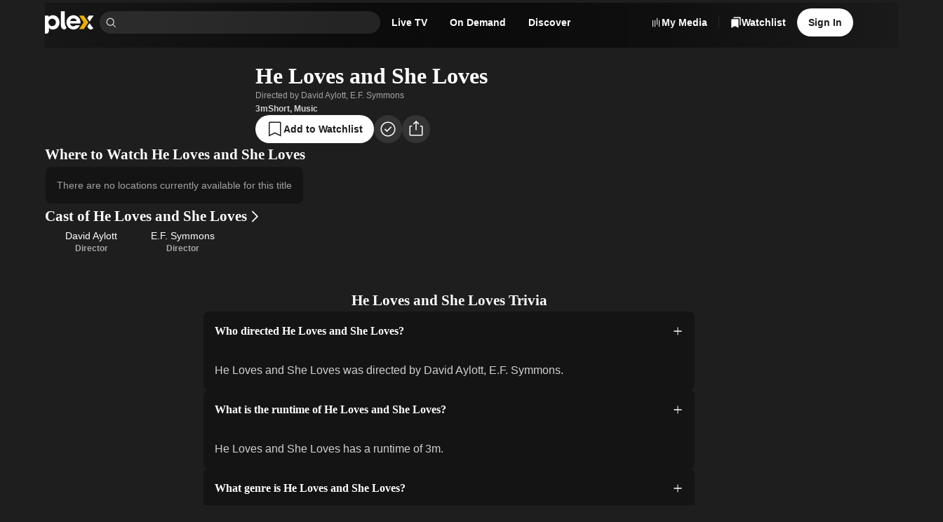

--- FILE ---
content_type: text/javascript
request_url: https://watch.plex.tv/_next/static/chunks/737490a6500488b2.js
body_size: 5732
content:
(globalThis.TURBOPACK||(globalThis.TURBOPACK=[])).push(["object"==typeof document?document.currentScript:void 0,219647,e=>{e.v("/_next/static/media/watchlist-stack.a95ace38.png")},555702,489082,e=>{"use strict";function t(e,t){if(Array.isArray(e)){let a=e.find(e=>e.id===t);return!!a?.visible}return e.id===t&&!!e.visible}function a(e,t){return Array.isArray(e)&&Array.isArray(t)?e[0].id===t[0]&&e[1].id===t[1]||e[0].id===t[1]&&e[1].id===t[0]:!Array.isArray(e)&&e.id===t}e.s(["default",()=>t],555702),e.s(["default",()=>a],489082)},575899,e=>{"use strict";var t=e.i(487997),a=e.i(352968);function l(e,l,n){let r=n?a.safeSessionStorage:a.safeLocalStorage,[i,u]=(0,t.useState)(l),[s,o]=(0,t.useState)(!1),d=(0,t.useCallback)(t=>{u(t),r.setItem(e,t)},[e,r]),c=(0,t.useCallback)(()=>{u(l),r.removeItem(e)},[l,e,r]),f=(0,t.useCallback)(t=>{t.key===e&&u(r.getItem(e)??l)},[l,e,r]);return(0,t.useEffect)(()=>{u(r.getItem(e)??l),o(!0)},[l,e,r]),(0,t.useEffect)(()=>{window.addEventListener("storage",f);let e=r.subscribe(f);return()=>{window.removeEventListener("storage",f),e()}},[f,r]),[i,d,c,s]}e.s(["default",()=>l])},924738,826839,e=>{"use strict";var t,a=e.i(856716),l=e.i(487997),n=((t={}).InstallAndroid="installAndroid",t.InstalliOS="installiOS",t.OpenApp="openApp",t.SignUp="signUp",t.SignIn="signIn",t);e.s(["CTAPriority",()=>n],826839);var r=e.i(223743),i=e.i(436910),u=e.i(48088),s=e.i(812872),o=e.i(987821);e.i(878270);var d=e.i(464652);let c=()=>{(0,d.triggerGTMEvent)(d.GTM_EVENTS.openWebApp)},f={[n.InstallAndroid]:function({baseUrlOverride:e,...t}){let l=(0,o.default)({baseUrl:e});return(0,a.jsx)(r.ButtonLink,{...t,href:l,label:"Get Plex for Android"})},[n.InstalliOS]:function({baseUrlOverride:e,...t}){let l=(0,o.default)({baseUrl:e});return(0,a.jsx)(r.ButtonLink,{...t,href:l,label:" Get Plex for iOS"})},[n.OpenApp]:function({baseUrlOverride:e,...t}){return(0,a.jsx)(r.ButtonLink,{...t,href:"https://app.plex.tv/desktop",label:"Open Plex",target:"_blank",onPress:c})},[n.SignUp]:function({baseUrlOverride:e,...t}){let l=(0,i.default)();return(0,a.jsx)(r.ButtonLink,{...t,href:`/account/sign-up?${l}`,label:"Sign Up"})},[n.SignIn]:function({baseUrlOverride:e,...t}){let l=(0,i.default)();return(0,a.jsx)(r.ButtonLink,{...t,href:`/account/sign-in?${l}`,label:"Sign In"})}};function m({priorities:e=[n.InstallAndroid,n.InstalliOS,n.OpenApp,n.SignUp],baseUrlOverride:t,...r}){let[i,o]=(0,l.useState)(!1),[d,c]=(0,l.useState)(),{iOS:m,android:p}=(0,s.default)(),g=(0,u.default)();if((0,l.useEffect)(()=>{c(e.find(e=>{switch(e){case n.InstallAndroid:return p;case n.InstalliOS:return m;case n.OpenApp:return!!g;case n.SignIn:case n.SignUp:return!g;default:return!0}})),o(!0)},[p,g,m,e]),!i){let l=f[e[e.length-1]];return(0,a.jsx)("span",{style:{display:"inline-block",visibility:"hidden"},children:(0,a.jsx)(l,{baseUrlOverride:t,...r})})}if(d){let e=f[d];return(0,a.jsx)(e,{baseUrlOverride:t,...r})}return null}e.s(["default",()=>m],924738)},592738,e=>{"use strict";var t=e.i(487997),a=e.i(223743),l=e.i(185611),n=e.i(469613),r=e.i(788116);e.i(277503);var i=e.i(795063);let u=(0,t.forwardRef)(function({buttonColor:e="inherit",buttonFont:n="button-2",buttonLabel:r,content:i,moreContent:u,...s},o){let[d,c]=(0,t.useState)(!!u),f=(0,t.useCallback)(()=>{c(!1)},[]);return t.default.createElement(l.Text,{...s,ref:o},i,d||u?t.default.createElement(t.default.Fragment,null," ",d?t.default.createElement(a.TextButton,{color:e,font:n,onPress:f},r):u):null)});var s=(0,i.createRuntimeFn)({defaultClassName:"_120xpe83",variantClassNames:{visible:{true:"_120xpe84",false:"_120xpe85"}},defaultVariants:{},compoundVariants:[]}),o=(0,i.createRuntimeFn)({defaultClassName:"_120xpe81",variantClassNames:{isExpanded:{false:"_120xpe82"}},defaultVariants:{},compoundVariants:[]});let d=(0,t.forwardRef)(function({children:e,labelAlign:i="left",labelLess:u,labelMore:d,labelColor:c="default",numberOfLines:f=3,testID:m,...p},g){let h=(0,t.useRef)(null),y=(0,t.useRef)(null),[b,v]=(0,r.useBoundingRectSize)(h),[E,x]=(0,t.useState)(!1),[k,S]=(0,t.useState)(!1),[C,A]=(0,t.useState)(),j=(0,t.useCallback)(()=>{k?(S(!1),A(void 0)):(A(h.current?.offsetHeight),S(!0))},[k]);(0,t.useEffect)(()=>{h.current&&y.current&&e&&b&&v&&x(y.current.offsetHeight>h.current.offsetHeight)},[e,v,b,E]),(0,t.useEffect)(()=>{if(!k)return;let e=window.requestAnimationFrame(()=>{let e=y.current;if(e){let t=parseInt(window.getComputedStyle(e).lineHeight,10);A(e.offsetHeight+t)}else A(void 0)});return()=>{window.cancelAnimationFrame(e)}},[k]);let P=(0,t.useCallback)(()=>{A(void 0)},[]);return t.default.createElement("div",{ref:g,className:"_120xpe80","data-testid":m},t.default.createElement("div",{ref:h,className:o({isExpanded:k}),style:k?{maxHeight:C}:{WebkitLineClamp:f},onTransitionEnd:P},t.default.createElement(l.Text,{...p,ref:y},e)),t.default.createElement("div",{className:s({visible:k||E})},t.default.createElement(n.Stack,{align:i},t.default.createElement(a.DisclosureButton,{color:c,font:"button-2",isOpen:k,onPress:j},k?u:d))))});e.s(["InlineTextDisclosure",()=>u,"TextDisclosure",()=>d])},212111,e=>{"use strict";var t=e.i(487997),a=e.i(469613),l=e.i(904155),n=e.i(185611),r=e.i(592738),i=e.i(223743);function u({summary:e}){let a=e?e.split("\n").reduce((e,t)=>{if(t){let a=t.trim().replace("\n","");a.length&&e.push(a)}return e},[]):[],l=a.length;return t.default.createElement(t.default.Fragment,null,l?a.map((e,a)=>t.default.createElement(t.Fragment,{key:a},e,a+1<l?t.default.createElement(t.default.Fragment,null,t.default.createElement("br",null),t.default.createElement("br",null)):null)):e)}let s=String.fromCodePoint(160).repeat(4),o=(0,t.forwardRef)(function({attributionLogo:e,badges:r,buttonBar:i,children:u,facts:o,factsSeparator:c=s,genres:f,genresSeparator:p=s,poster:g,ratings:h,socialProof:y,starRating:b,subtitle:v,summary:E,summaryLabelLess:x,summaryLabelMore:k,tagline:S,testIDPrefix:C="metadata",title:A,...j},P){let T=["center","left"],_=d(o,c),w=d(f,p),M=r?.filter(Boolean),I=h?.filter(Boolean),O=!!(_||M?.length||w),R=!!(I?.length||b);return t.default.createElement(a.Stack,{...j,ref:P,align:T,"data-testid":C,gap:["l","xxl"],orientation:["vertical","horizontal"],verticalAlign:"top"},g||e?t.default.createElement(a.Stack,{align:"center","data-testid":`${C}-poster`,gap:"xs",shrink:!1},g,e?t.default.createElement("div",{className:"_1the4d50"},e):null):null,t.default.createElement(a.Stack,{"data-testid":`${C}-top-level-items`,gap:"xl",maxWidth:`min(100%, ${l.vars.layout["optimal-line-length-width"]})`},t.default.createElement(a.Stack,{gap:"m"},t.default.createElement(a.Stack,{align:T},t.default.createElement(n.Text,{align:T,color:"primary","data-testid":`${C}-title`,font:"heading-1"},A),v?t.default.createElement(n.Text,{align:T,"data-testid":`${C}-subtitle`,font:"heading-2"},v):null,S?t.default.createElement(n.Text,{align:T,color:"muted","data-testid":`${C}-tagline`,font:"body-3"},S):null),O||R?t.default.createElement(a.Stack,{align:T,gap:"xxs"},O?t.default.createElement(a.Stack,{align:T,gap:"s",orientation:"horizontal",verticalAlign:"center",wrap:!0},M?.length?t.default.createElement(a.Stack,{"data-testid":`${C}-badges`,gap:"s",minHeight:24,orientation:"horizontal",verticalAlign:"center"},M):null,_?t.default.createElement(n.Text,{align:T,"data-testid":`${C}-line1`,font:"body-2"},_):null,w?t.default.createElement(n.Text,{align:T,"data-testid":`${C}-line2`,font:"body-2"},w):null):null,R?t.default.createElement(a.Stack,{align:T,gap:["xxs","m"],orientation:["vertical","horizontal"],verticalAlign:"center"},I?.length?t.default.createElement(a.Stack,{"data-testid":`${C}-ratings`,gap:"m",minHeight:24,orientation:"horizontal",verticalAlign:"center",wrap:!0},I):null,b?t.default.createElement(a.Stack,{"data-testid":`${C}-starRatings`,minHeight:24,verticalAlign:"center"},b):null):null):null),i,y||E?t.default.createElement(a.Stack,{align:T,"data-testid":`${C}-children`,gap:"xl",reverse:[!1,!0]},y,E?t.default.createElement(m,{align:T,summary:E,summaryLabelLess:x,summaryLabelMore:k}):null):null,u))});function d(e,t){if(Array.isArray(e)){let a=e.filter(Boolean);return 1===a.length?a[0]:a.every(e=>"string"==typeof e)?a.join(t):a.reduce((e,a)=>(e.length&&e.push(t),e.push(a),e),[])}return e}function c({label:e,children:l,detailsSeparator:r=", "}){return t.default.createElement(a.Stack,{gap:"l",orientation:"horizontal",verticalAlign:"top"},t.default.createElement(a.Stack,{shrink:!1,width:95},t.default.createElement(n.Text,{color:"muted",font:"body-2"},e)),t.default.createElement(n.Text,{color:"primary",font:"body-2"},d(l,r)))}function f({children:e}){return t.default.createElement(a.Stack,{gap:"xxs"},e)}function m({align:e,summary:l,summaryLabelLess:n,summaryLabelMore:i,testIDPrefix:s="metadataSummary"}){return t.default.createElement("div",{className:"_1the4d51","data-testid":`${s}-container`},t.default.createElement(a.Stack,{"data-testid":`${s}-summary`,gap:"m",maxWidth:800,shrink:!0},"string"==typeof l?t.default.createElement(r.TextDisclosure,{color:"primary",labelAlign:e,labelColor:"accent",labelLess:n,labelMore:i},t.default.createElement(u,{summary:l})):l))}let p=(0,t.forwardRef)(function({limit:e,showAllButtonFont:a="button-2",showAllLabel:l,tags:r,...u},s){let[o,d]=(0,t.useState)(!1),c=(0,t.useCallback)(()=>{d(!0)},[]),f=r.filter(Boolean);if(!f.length)return null;let m=o||!e||f.length<=e?f:f.slice(0,Math.max(e-1,1));return t.default.createElement(n.Text,{...u,ref:s,color:"inherit",font:"inherit"},m.map((e,a)=>t.default.createElement("span",{key:a,className:"_1tnofw20"},t.default.createElement("span",{className:"_1tnofw21"},e),a<r.length-1?", ":null)),m.length!==f.length?t.default.createElement(t.default.Fragment,null," ",t.default.createElement(i.TextButton,{font:a,onPress:c},l)):null)});e.s(["COMMA",()=>", ","DetailProperties",()=>c,"DetailPropertiesTable",()=>f,"Metadata",()=>o,"MetadataSummary",()=>m,"MetadataTagList",()=>p,"WHITESPACE",()=>s])},20509,(e,t,a)=>{"use strict";Object.defineProperty(a,"__esModule",{value:!0}),Object.defineProperty(a,"BailoutToCSR",{enumerable:!0,get:function(){return n}});let l=e.r(777549);function n({reason:e,children:t}){if("u"<typeof window)throw Object.defineProperty(new l.BailoutToCSRError(e),"__NEXT_ERROR_CODE",{value:"E394",enumerable:!1,configurable:!0});return t}},427313,(e,t,a)=>{"use strict";function l(e){return e.split("/").map(e=>encodeURIComponent(e)).join("/")}Object.defineProperty(a,"__esModule",{value:!0}),Object.defineProperty(a,"encodeURIPath",{enumerable:!0,get:function(){return l}})},303729,(e,t,a)=>{"use strict";Object.defineProperty(a,"__esModule",{value:!0}),Object.defineProperty(a,"PreloadChunks",{enumerable:!0,get:function(){return s}});let l=e.r(856716),n=e.r(800472),r=e.r(342404),i=e.r(427313),u=e.r(125868);function s({moduleIds:e}){if("u">typeof window)return null;let t=r.workAsyncStorage.getStore();if(void 0===t)return null;let a=[];if(t.reactLoadableManifest&&e){let l=t.reactLoadableManifest;for(let t of e){if(!l[t])continue;let e=l[t].files;a.push(...e)}}if(0===a.length)return null;let s=(0,u.getDeploymentIdQueryOrEmptyString)();return(0,l.jsx)(l.Fragment,{children:a.map(e=>{let a=`${t.assetPrefix}/_next/${(0,i.encodeURIPath)(e)}${s}`;return e.endsWith(".css")?(0,l.jsx)("link",{precedence:"dynamic",href:a,rel:"stylesheet",as:"style",nonce:t.nonce},e):((0,n.preload)(a,{as:"script",fetchPriority:"low",nonce:t.nonce}),null)})})}},811215,(e,t,a)=>{"use strict";Object.defineProperty(a,"__esModule",{value:!0}),Object.defineProperty(a,"default",{enumerable:!0,get:function(){return o}});let l=e.r(856716),n=e.r(487997),r=e.r(20509),i=e.r(303729);function u(e){return{default:e&&"default"in e?e.default:e}}let s={loader:()=>Promise.resolve(u(()=>null)),loading:null,ssr:!0},o=function(e){let t={...s,...e},a=(0,n.lazy)(()=>t.loader().then(u)),o=t.loading;function d(e){let u=o?(0,l.jsx)(o,{isLoading:!0,pastDelay:!0,error:null}):null,s=!t.ssr||!!t.loading,d=s?n.Suspense:n.Fragment,c=t.ssr?(0,l.jsxs)(l.Fragment,{children:["u"<typeof window?(0,l.jsx)(i.PreloadChunks,{moduleIds:t.modules}):null,(0,l.jsx)(a,{...e})]}):(0,l.jsx)(r.BailoutToCSR,{reason:"next/dynamic",children:(0,l.jsx)(a,{...e})});return(0,l.jsx)(d,{...s?{fallback:u}:{},children:c})}return d.displayName="LoadableComponent",d}},868784,(e,t,a)=>{"use strict";Object.defineProperty(a,"__esModule",{value:!0}),Object.defineProperty(a,"default",{enumerable:!0,get:function(){return n}});let l=e.r(481258)._(e.r(811215));function n(e,t){let a={};"function"==typeof e&&(a.loader=e);let n={...a,...t};return(0,l.default)({...n,modules:n.loadableGenerated?.modules})}("function"==typeof a.default||"object"==typeof a.default&&null!==a.default)&&void 0===a.default.__esModule&&(Object.defineProperty(a.default,"__esModule",{value:!0}),Object.assign(a.default,a),t.exports=a.default)},659127,e=>{e.v({absoluteCenter:"AbsoluteCenter-module__umqb6G__absoluteCenter"})},835691,e=>{"use strict";var t=e.i(856716),a=e.i(659127);function l({children:e}){return(0,t.jsx)("div",{className:a.default.absoluteCenter,children:e})}e.s(["default",()=>l])},409460,e=>{"use strict";e.i(878270);var t=e.i(487997),a=e.i(459873),l=e.i(464652),n=e.i(235840),r=e.i(48088),i=e.i(507623),u=e.i(481794),s=e.i(351691),o=e.i(554461),d=e.i(233706),c=e.i(70026);function f({playableKey:e,...f}){let[m,p]=(0,t.useState)(e),[g,h]=(0,t.useState)(f.isAutoPlay||!1),[y,b]=(0,t.useState)(),v=(0,a.useRouter)(),{drm:E,isDrmProbed:x}=(0,o.default)(),k=(0,r.default)({allowNewAnonymousToken:!0,onCreateAnonymousError:(0,t.useCallback)(e=>b(e),[])}),{data:S,error:C}=(0,i.default)(x?`https://vod.provider.plex.tv/playQueues?uri=${encodeURIComponent(m)}&type=video&continuous=1`:null,{auth:k,fetchOptions:{method:d.HTTPMethod.Post,headers:E?{"X-Plex-Drm":E}:{}}}),A=S?.MediaContainer,j=A?.Metadata?.find(e=>e.playQueueItemID===A.playQueueSelectedItemID),P=!!(S&&!j),{data:T,error:_}=(0,i.default)(j?`https://vod.provider.plex.tv${j.key}/userState`:null,{auth:k}),[w,M]=(0,n.default)({providerUrl:"https://vod.provider.plex.tv",playQueueID:A?.playQueueID,playQueueItem:T||_?j:void 0,userState:T?.MediaContainer?.UserState?.[0],authToken:k?.token}),{nextPlayableKey:I,shouldPlayNextItem:O,onMarkerEnter:R,onMarkerExit:$,onPlaybackEnd:L}=function(e,a){let[l,n]=(0,t.useState)(!1),[o,d]=(0,t.useState)(!1),c=function(e){let t=(0,r.default)({allowExistingAnonymousToken:!0}),a=e?.Metadata?.[e?.playQueueSelectedItemOffset],l=a?.type===u.MetadataType.Episode,{data:n}=(0,i.default)(a&&!l?`https://vod.provider.plex.tv/hubs/metadata/${a?.ratingKey}/postplay`:null,{auth:t});if(e&&l){let t=e.Metadata?.[e.playQueueSelectedItemOffset+1];if(t)return(0,s.default)("tv.plex.provider.vod",t.key)}else if(!l&&n?.MediaContainer?.Hub?.length){let e=n.MediaContainer.Hub[0].Metadata?.[0];if(e)return(0,s.default)("tv.plex.provider.vod",`/library/metadata/${e.ratingKey}`)}return null}(l&&a?a:void 0);(0,t.useEffect)(()=>{n(!1),d(!1)},[e]);let f=(0,t.useCallback)(e=>{e.type===u.MarkerType.Credits&&e.final&&n(!0)},[]),m=(0,t.useCallback)((e,t)=>{e.type===u.MarkerType.Credits&&e.final&&"after"===t&&c&&d(!0)},[c]),p=(0,t.useCallback)(()=>{c&&(n(!0),d(!0))},[c]);return{nextPlayableKey:c,shouldPlayNextItem:o,onMarkerEnter:f,onMarkerExit:m,onPlaybackEnd:p}}(m,A);return(0,t.useEffect)(()=>{j&&j.type!==u.MetadataType.Clip&&(0,l.triggerGTMEvent)(l.GTM_EVENTS.playVOD)},[j]),(0,t.useEffect)(()=>{O&&I&&I!==m&&(p(I),h(!0))},[I,m,O]),(0,t.useEffect)(()=>()=>{w&&v.refresh()},[w,v]),(0,t.createElement)(c.default,{...f,key:m,isAutoPlay:g,isLoadingError:!!(y||C||P||M),playbackDecision:w,onMarkerEnter:R,onMarkerExit:$,onPlaybackEnd:L})}e.s(["default",()=>f],409460)},761163,e=>{e.v({artwork:"LumaMetadataBackground-module__lQAv4q__artwork"})},127625,e=>{"use strict";var t=e.i(856716),a=e.i(7284),l=e.i(487997),n=e.i(469613),r=e.i(904155),i=e.i(764697),u=e.i(800445),s=e.i(846290),o=e.i(761163);function d({image:e,ultraBlur:d}){let c=(0,l.useContext)(i.UltraBlurContext),f=c?.setColors,m=(0,s.default)(d);return(0,l.useEffect)(()=>{f?.(m)},[m,f]),e?(0,t.jsx)(n.Hidden,{at:["s"],children:(0,t.jsx)("div",{className:(0,a.clsx)(o.default.artwork),children:(0,t.jsx)(u.default,{alt:"",fill:!0,loading:"eager",priority:!0,sizes:`${r.MEDIA_QUERIES.aboveLarge} 30vw, 50vw`,src:e.url})})}):null}e.s(["default",()=>d])},906716,e=>{e.v(t=>Promise.all(["static/chunks/70d36ea3f58c6b95.js"].map(t=>e.l(t))).then(()=>t(120750)))},217520,e=>{e.v(t=>Promise.all(["static/chunks/e08fe06ca5788154.js","static/chunks/7f2873695c192da4.js","static/chunks/59c930b6a3c6c6ad.css"].map(t=>e.l(t))).then(()=>t(455962)))},254478,e=>{e.v(t=>Promise.all(["static/chunks/e8b7b03fe77f1efa.js","static/chunks/59c930b6a3c6c6ad.css"].map(t=>e.l(t))).then(()=>t(606171)))},673470,e=>{e.v(t=>Promise.all(["static/chunks/e08fe06ca5788154.js","static/chunks/739e8858c8b15f1c.js","static/chunks/59c930b6a3c6c6ad.css"].map(t=>e.l(t))).then(()=>t(908332)))}]);

--- FILE ---
content_type: text/javascript
request_url: https://watch.plex.tv/_next/static/chunks/5cc686ee1965f51d.js
body_size: 312
content:
(globalThis.TURBOPACK||(globalThis.TURBOPACK=[])).push(["object"==typeof document?document.currentScript:void 0,702806,a=>{a.v(s=>Promise.all(["static/chunks/f3dd00ff44900b52.js"].map(s=>a.l(s))).then(()=>s(513608)))},225393,a=>{a.v(s=>Promise.all(["static/chunks/bdfa88f6d14aa2e7.js"].map(s=>a.l(s))).then(()=>s(551440)))},305626,a=>{a.v(s=>Promise.all(["static/chunks/bbb6312c5d32b5a7.js"].map(s=>a.l(s))).then(()=>s(67571)))},668980,a=>{a.v(s=>Promise.all(["static/chunks/e792e2e506aadce0.js"].map(s=>a.l(s))).then(()=>s(944252)))},260486,a=>{a.v(s=>Promise.all(["static/chunks/a27d425eda66dc6f.js"].map(s=>a.l(s))).then(()=>s(583405)))},96059,a=>{a.v(s=>Promise.all(["static/chunks/19ea46bf943babcf.js"].map(s=>a.l(s))).then(()=>s(425167)))},965485,a=>{a.v(s=>Promise.all(["static/chunks/73c8639726bc5b4e.js"].map(s=>a.l(s))).then(()=>s(592781)))},266185,a=>{a.v(s=>Promise.all(["static/chunks/a016fc87771553ab.js"].map(s=>a.l(s))).then(()=>s(830450)))},87409,a=>{a.v(s=>Promise.all(["static/chunks/39a06529301860e3.js"].map(s=>a.l(s))).then(()=>s(472878)))},490300,a=>{a.v(s=>Promise.all(["static/chunks/95d48b197213a544.js"].map(s=>a.l(s))).then(()=>s(908084)))},192483,a=>{a.v(s=>Promise.all(["static/chunks/46ccbd07c2c1e2ce.js"].map(s=>a.l(s))).then(()=>s(943601)))},812739,a=>{a.v(s=>Promise.all(["static/chunks/ea4290963b0fdfb4.js"].map(s=>a.l(s))).then(()=>s(433808)))},814073,a=>{a.v(s=>Promise.all(["static/chunks/ad72de8dbaba2fe0.js"].map(s=>a.l(s))).then(()=>s(683208)))},797234,a=>{a.v(s=>Promise.all(["static/chunks/b45a417024cadb6f.js"].map(s=>a.l(s))).then(()=>s(89901)))},14505,a=>{a.v(s=>Promise.all(["static/chunks/d82bfa2717cbae9c.js"].map(s=>a.l(s))).then(()=>s(488806)))},46669,a=>{a.v(s=>Promise.all(["static/chunks/3aeb178a53dbc3ab.js"].map(s=>a.l(s))).then(()=>s(82345)))}]);

--- FILE ---
content_type: text/javascript
request_url: https://watch.plex.tv/_next/static/chunks/a2b06883aef84de0.js
body_size: 8788
content:
(globalThis.TURBOPACK||(globalThis.TURBOPACK=[])).push(["object"==typeof document?document.currentScript:void 0,120588,e=>{"use strict";var t=e.i(487997),r=e.i(469613),a=e.i(185611);e.i(277503);var n=e.i(795063),i=(0,n.createRuntimeFn)({defaultClassName:"_2u67o0",variantClassNames:{disabled:{true:"_2u67o1"}},defaultVariants:{},compoundVariants:[]});let l=(0,t.forwardRef)(function({children:e,disabled:r=!1,...n},l){return t.default.createElement("label",{...n,ref:l,className:i({disabled:r})},t.default.createElement(a.Text,{font:"body-2"},e))}),o=(0,t.forwardRef)(function({children:e,message:a,moreInfo:n,...i},o){return t.default.createElement(r.Stack,{align:"space-between",orientation:"horizontal"},t.default.createElement(l,{...i,ref:o},e,a?t.default.createElement(t.default.Fragment,null," - ",a):null),n)});var s=(0,n.createRuntimeFn)({defaultClassName:"h0w4y02 h0w4y01 ac7rj91 ac7rj90",variantClassNames:{color:{alert:"h0w4y03",default:"ac7rj92"},focus:{true:"h0w4y05"},size:{s:"ac7rj93",l:"ac7rj94"}},defaultVariants:{},compoundVariants:[]});let u=(0,t.forwardRef)(function({accessibilityInvalid:e,accessibilityLabel:r,accessibilityLabelledBy:a,color:n="default",size:i="l",...l},o){return t.default.createElement("span",{className:"h0w4y00"},t.default.createElement("select",{...l,ref:o,"aria-invalid":e??l["aria-invalid"],"aria-label":r??l["aria-label"],"aria-labelledby":a??l["aria-labelledby"],className:s({color:n,size:i})}))}),c=(0,t.forwardRef)(function({disabled:e,label:a,message:n,moreInfo:i,id:l,options:s,...c},d){return t.default.createElement(r.Stack,{gap:"xxs"},t.default.createElement(o,{disabled:e,htmlFor:l,message:n,moreInfo:i},a),t.default.createElement(u,{...c,ref:d,disabled:e,id:l},s.map(({value:e,displayText:r})=>t.default.createElement("option",{key:e,value:e},r))))});var d=(0,n.createRuntimeFn)({defaultClassName:"_1g55wbu1 _1g55wbu0 ac7rj91 ac7rj90",variantClassNames:{color:{alert:"_1g55wbu2",default:"ac7rj92"},focus:{true:"_1g55wbu4"},size:{s:"ac7rj93",l:"ac7rj94"}},defaultVariants:{},compoundVariants:[]});let f=(0,t.forwardRef)(function({accessibilityInvalid:e,accessibilityLabel:r,accessibilityLabelledBy:a,color:n="default",hasFocus:i=!1,minHeight:l,resize:o,...s},u){return t.default.createElement("textarea",{...s,ref:u,"aria-invalid":e??s["aria-invalid"],"aria-label":r??s["aria-label"],"aria-labelledby":a??s["aria-labelledby"],className:d({color:n,focus:i}),style:{minHeight:l,resize:o}})}),m=(0,t.forwardRef)(function({disabled:e,label:a,message:n,moreInfo:i,id:l,...s},u){return t.default.createElement(r.Stack,{gap:"xxs"},t.default.createElement(o,{disabled:e,htmlFor:l,message:n,moreInfo:i},a),t.default.createElement(f,{...s,ref:u,disabled:e,id:l}))});var p=(0,n.createRuntimeFn)({defaultClassName:"hs285i1 hs285i0 ac7rj91 ac7rj90",variantClassNames:{color:{alert:"hs285i2",default:"ac7rj92"},focus:{true:"hs285i4"},size:{s:"ac7rj93",l:"ac7rj94"}},defaultVariants:{},compoundVariants:[]});let g=(0,t.forwardRef)(function({accessibilityInvalid:e,accessibilityLabel:r,accessibilityLabelledBy:a,as:n="input",children:i,color:l="default",hasFocus:o=!1,size:s="l",type:u="text",...c},d){return t.default.createElement(n,{...c,ref:d,"aria-invalid":e??c["aria-invalid"],"aria-label":r??c["aria-label"],"aria-labelledby":a??c["aria-labelledby"],className:p({color:l,size:s,focus:o}),type:u},"input"===n?null:i)}),h=(0,t.forwardRef)(function({disabled:e,label:a,message:n,moreInfo:i,id:l,...s},u){return t.default.createElement(r.Stack,{gap:"xxs"},t.default.createElement(o,{disabled:e,htmlFor:l,message:n,moreInfo:i},a),t.default.createElement(g,{...s,ref:u,disabled:e,id:l}))}),b=(0,t.forwardRef)(function({accessibilityLabel:e,accessibilityLabelledBy:r,...a},n){return t.default.createElement("input",{...a,ref:n,"aria-label":e??a["aria-label"],"aria-labelledby":r??a["aria-labelledby"],className:"_1w536bw0 ac7rj90",type:"checkbox"})});e.s(["FormSelectBox",()=>c,"FormTextInput",()=>h,"FormTextarea",()=>m,"Toggle",()=>b])},600401,747745,953253,e=>{"use strict";var t=e.i(487997);e.i(878270);var r=e.i(863138),a=e.i(48088),n=e.i(507623),i=e.i(233706);function l({shouldFetch:e=!0,provider:l,providerToken:o,overrideUtmParams:s,requestBody:u,onAuthSuccess:c,onError:d}){let f=function(e,t,n){let i=(0,r.default)(n),l=(0,a.default)({allowExistingAnonymousToken:!0});if(!t)return null;let o=new URL(`/api/v2/users/authenticate?${i}`,"https://plex.tv");return o.searchParams.append("provider",e),o.searchParams.append("providerToken",t),l?.anonymous&&o.searchParams.append("anonymousToken",l.token),o.toString()}(l,o,s),{data:m,error:p}=(0,n.default)(e?f:null,{fetchOptions:{method:i.HTTPMethod.Post,credentials:"include",body:u},skipAuth:!0});return(0,t.useEffect)(()=>{m&&c(m,m.created?"client:signup":"client:signin",l)},[m,c,l]),(0,t.useEffect)(()=>{p&&d?.(p)},[p,d]),{data:m,error:p}}e.s(["default",()=>l],600401),e.s(["GOOGLE_CLIENT_ID",0,"954396107311-vpdi0ie6905j1pr8udc2v1drm9p0kn0p.apps.googleusercontent.com"],747745);var o=e.i(471677);e.s(["default",0,(e,t,r,n)=>{(0,o.default)({event:t,userId:e.id,properties:{mode:r}}),(0,a.refresh)(n)}],953253)},98415,e=>{"use strict";var t=e.i(315474);e.s(["IconWarningBadge",()=>t.default])},745204,e=>{"use strict";var t=function(e){for(var t=arguments.length,r=Array(t>1?t-1:0),a=1;a<t;a++)r[a-1]=arguments[a];return r.map(e=>"".concat(e)).join(" ".concat(e," ")).replace(/calc/g,"")},r=function(){for(var e=arguments.length,r=Array(e),a=0;a<e;a++)r[a]=arguments[a];return"calc(".concat(t("+",...r),")")},a=function(){for(var e=arguments.length,r=Array(e),a=0;a<e;a++)r[a]=arguments[a];return"calc(".concat(t("-",...r),")")},n=function(){for(var e=arguments.length,r=Array(e),a=0;a<e;a++)r[a]=arguments[a];return"calc(".concat(t("*",...r),")")},i=function(){for(var e=arguments.length,r=Array(e),a=0;a<e;a++)r[a]=arguments[a];return"calc(".concat(t("/",...r),")")},l=e=>n(e,-1),o=Object.assign(e=>({add:function(){for(var t=arguments.length,a=Array(t),n=0;n<t;n++)a[n]=arguments[n];return o(r(e,...a))},subtract:function(){for(var t=arguments.length,r=Array(t),n=0;n<t;n++)r[n]=arguments[n];return o(a(e,...r))},multiply:function(){for(var t=arguments.length,r=Array(t),a=0;a<t;a++)r[a]=arguments[a];return o(n(e,...r))},divide:function(){for(var t=arguments.length,r=Array(t),a=0;a<t;a++)r[a]=arguments[a];return o(i(e,...r))},negate:()=>o(l(e)),toString:()=>e.toString()}),{add:r,subtract:a,multiply:n,divide:i,negate:l}),s=e.i(7284),u=e.i(487997),c=e.i(769480),c=c,d=e.i(489653),f=e.i(5788),f=f,m=e.i(821950),p=e.i(469613),g=e.i(647485),h=e.i(756407),b=e.i(904155),v=e.i(185611),y=e.i(580449),w="_7k2xoze";let E=(0,u.forwardRef)(function({inputProps:e,scopeMenuAccessibilityLabel:t,scopeMenuItems:r,scopeMenuTriggerLabel:a,searchIconPlacement:n="left",settingsMenuAccessibilityLabel:i,settingsMenuItems:l,transparentOnBlur:E=!1,onBlur:x,onClearPress:_,maxWidth:S=o.multiply(b.vars.size.xxl,10),iconSize:k="m",height:j,...z},A){let R=(0,u.useRef)(null),[P,C]=(0,y.useForwardedRef)(e.ref??R),O=""!==e.value,N=!!r,[I,T]=(0,u.useState)(!1),[$,M]=(0,u.useState)(!1),D=(0,u.useCallback)(e=>{e||M(!0),T(e)},[]),F=(0,u.useCallback)(e=>{e.preventDefault(),P.current?.focus(),M(!1)},[P]),L=!!l,[U,B]=(0,u.useState)(!1),[W,V]=(0,u.useState)(!1),q=(0,u.useCallback)(e=>{e||V(!0),B(e)},[]),G=(0,u.useCallback)(e=>{e.preventDefault(),P.current?.focus(),V(!1)},[P]),X=e.onBlur,J=(0,u.useCallback)(e=>{X?.(e),I||U||x?.()},[X,I,U,x]),H=(0,u.useCallback)(()=>{P.current?.focus()},[P]);return u.default.createElement("div",{...z,ref:A,className:(0,s.clsx)("_7k2xoz9",O&&"_7k2xoz3",N&&"_7k2xoz0",L&&"_7k2xoz1","right"===n&&"_7k2xoz2",(I||$)&&"_7k2xoz4",(U||W)&&"_7k2xoz6",E&&"_7k2xoz7","l"===k&&"_7k2xoz8"),style:{maxWidth:S,height:j}},N?u.default.createElement(g.Menu,{isOpen:I,onOpenChange:D},u.default.createElement(g.MenuTrigger,null,u.default.createElement(h.PrimitiveButton,{accessibilityLabel:t,className:"_7k2xoza t432yj0"},u.default.createElement(p.Stack,{as:"span",gap:"xs",orientation:"horizontal",verticalAlign:"center"},"left"===n?u.default.createElement(c.default,{size:k}):null,u.default.createElement("span",{className:"_7k2xozc"},u.default.createElement(v.Text,{as:"span",color:"inherit",font:"body-2",numberOfLines:1},a),u.default.createElement("span",{className:(0,s.clsx)("_7k2xozd",I&&"_7k2xozb")},u.default.createElement(d.IconChevronDown,null)))))),u.default.createElement(g.MenuContent,{onCloseAutoFocus:F},r)):"left"===n&&u.default.createElement("span",{className:w},u.default.createElement(c.default,{size:k})),u.default.createElement("input",{...e,ref:C,className:"_7k2xozf",type:"search",onBlur:J}),L?u.default.createElement(g.Menu,{isOpen:U,onOpenChange:q},u.default.createElement(g.MenuTrigger,null,u.default.createElement(h.PrimitiveButton,{accessibilityLabel:i,className:"_7k2xozh _7k2xozg t432yj0"},u.default.createElement(f.default,{size:k}))),u.default.createElement(g.MenuContent,{onCloseAutoFocus:G},l)):null,O?u.default.createElement(h.PrimitiveButton,{className:"_7k2xozg t432yj0",onPress:_},u.default.createElement(m.IconX,{size:k})):"right"===n&&!E&&u.default.createElement("span",{className:w},u.default.createElement(c.default,{size:k})),E&&"right"===n&&!O?u.default.createElement(h.PrimitiveButton,{className:w,onPress:H},u.default.createElement(c.default,{size:k})):null)});e.s(["SearchInput",()=>E],745204)},436910,e=>{"use strict";var t=e.i(459873),r=e.i(404851),a=e.i(777849);function n(e){let n=(0,t.usePathname)(),i=new URLSearchParams((0,r.useSearchParams)());if(e)for(let[t,r]of(0,a.ObjectEntries)(e))i.append(t,r);let l=`${n}?${i.toString()}`;return`forwardUrl=${encodeURIComponent(l)}`}e.s(["default",()=>n])},812872,e=>{"use strict";var t=e.i(487997);function r(){let[e,r]=(0,t.useState)(!1),[a,n]=(0,t.useState)(!1);return(0,t.useEffect)(()=>{r(/iPhone|iPad|iPod/i.test(window.navigator.userAgent)),n(/Android/i.test(window.navigator.userAgent))},[]),{iOS:e,android:a}}e.s(["default",()=>r])},987821,e=>{"use strict";var t=e.i(459873),r=e.i(487997),a=e.i(208058),n=e.i(863138);function i(e){let i=(0,n.default)(e?.utmParams),l=(0,t.usePathname)(),[o,s]=(0,r.useState)(`${e?.baseUrl??a.DEEP_LINK_URL}?${i}`);return(0,r.useEffect)(()=>{let t=new URL(`${e?.baseUrl??a.DEEP_LINK_URL}?${i}`);t.searchParams.set("deeplink",l),s(t.toString())},[e?.baseUrl,l,i]),o}e.s(["default",()=>i])},458822,e=>{"use strict";var t=e.i(135289);e.s(["IconPlexLogo",()=>t.default])},8138,e=>{"use strict";let t=new URL("https://watch.plex.tv");function r(e,t,r){let a=new URL(t,e);return r&&!a.pathname.endsWith("/")&&(a.pathname+="/"),a.toString()}function a(e){return r("https://www.plex.tv",e,!0)}function n(e){return r("https://support.plex.tv",e,!0)}function i(e){return t.hostname.split(".").includes("watch")?e:r("https://watch.plex.tv",e)}e.s(["supportUrl",()=>n,"watchUrl",()=>i,"wwwUrl",()=>a])},507623,e=>{"use strict";var t=e.i(487997),r=e.i(90137),a=e.i(233706);function n(e,n){let[i,l]=(0,t.useState)(),[o,s]=(0,t.useState)(),u=(0,r.default)(n);return(0,t.useEffect)(()=>{if(!e||!u){l(void 0),s(void 0);return}let t=!1;return(0,a.default)(e,u).then(e=>{t||l(e)}).catch(e=>{t||s(e)}),()=>{t=!0}},[e,JSON.stringify(u)]),{data:i,error:o}}e.s(["default",()=>n])},919976,e=>{"use strict";var t=e.i(856716),r=e.i(487997);class a extends r.Component{static getDerivedStateFromError(){return{hasError:!0}}constructor(e){super(e),this.state={hasError:!1}}componentDidCatch(e,t){let r={extra:{componentStack:t.componentStack}};window.Sentry?.captureException(e,r)}render(){return this.state.hasError?this.props.fallback:this.props.children}}function n(e,r){return function(n){return(0,t.jsx)(a,{fallback:r,children:(0,t.jsx)(e,{...n})})}}e.s(["default",()=>a,"withErrorBoundary",()=>n])},608876,e=>{"use strict";var t=e.i(164797);let r=["cookies","displayAdPartner","adConsent"],a=(0,t.create)(()=>({priorities:r,completed:{}}));function n(e){let{priorities:t}=a.getState();t.includes(e)&&a.setState(t=>({completed:{...t.completed,[e]:!0}}))}function i(e){return a(t=>{let r=t.priorities.indexOf(e);if(r<=0)return!1;for(let e=0;e<r;e++){let r=t.priorities[e];if(!t.completed[r])return!0}return!1})}function l(e){return a(t=>!!t.completed[e])}e.s(["markConsentStepCompleted",()=>n,"useIsConsentStepBlocked",()=>i,"useIsConsentStepCompleted",()=>l])},351691,e=>{"use strict";function t(e,r=""){return`provider://${e}${r}`}e.s(["default",()=>t])},984299,e=>{"use strict";var t=e.i(487997);e.i(277503);var r=(0,e.i(795063).createRuntimeFn)({defaultClassName:"cmpgut0",variantClassNames:{orientation:{horizontal:"cmpgut1",vertical:"cmpgut2"},size:{l:"cmpgut3",s:"cmpgut4"}},defaultVariants:{},compoundVariants:[[{orientation:"horizontal",size:"l"},"cmpgut5"],[{orientation:"horizontal",size:"s"},"cmpgut6"],[{orientation:"vertical",size:"l"},"cmpgut7"],[{orientation:"vertical",size:"s"},"cmpgut8"]]});let a=(0,t.forwardRef)(function({width:e="100%",height:a="100%",orientation:n="horizontal",size:i="l",...l},o){return t.default.createElement("div",{...l,ref:o,"aria-orientation":n,className:r({size:i,orientation:n}),role:"separator",style:"horizontal"===n?{width:e}:{height:a}})});e.s(["Divider",()=>a])},836270,(e,t,r)=>{"use strict";Object.defineProperty(r,"__esModule",{value:!0}),Object.defineProperty(r,"useIntersection",{enumerable:!0,get:function(){return s}});let a=e.r(487997),n=e.r(70399),i="function"==typeof IntersectionObserver,l=new Map,o=[];function s({rootRef:e,rootMargin:t,disabled:r}){let s=r||!i,[u,c]=(0,a.useState)(!1),d=(0,a.useRef)(null),f=(0,a.useCallback)(e=>{d.current=e},[]);return(0,a.useEffect)(()=>{if(i){if(s||u)return;let r=d.current;if(r&&r.tagName)return function(e,t,r){let{id:a,observer:n,elements:i}=function(e){let t,r={root:e.root||null,margin:e.rootMargin||""},a=o.find(e=>e.root===r.root&&e.margin===r.margin);if(a&&(t=l.get(a)))return t;let n=new Map;return t={id:r,observer:new IntersectionObserver(e=>{e.forEach(e=>{let t=n.get(e.target),r=e.isIntersecting||e.intersectionRatio>0;t&&r&&t(r)})},e),elements:n},o.push(r),l.set(r,t),t}(r);return i.set(e,t),n.observe(e),function(){if(i.delete(e),n.unobserve(e),0===i.size){n.disconnect(),l.delete(a);let e=o.findIndex(e=>e.root===a.root&&e.margin===a.margin);e>-1&&o.splice(e,1)}}}(r,e=>e&&c(e),{root:e?.current,rootMargin:t})}else if(!u){let e=(0,n.requestIdleCallback)(()=>c(!0));return()=>(0,n.cancelIdleCallback)(e)}},[s,t,e,u,d.current]),[f,u,(0,a.useCallback)(()=>{c(!1)},[])]}("function"==typeof r.default||"object"==typeof r.default&&null!==r.default)&&void 0===r.default.__esModule&&(Object.defineProperty(r.default,"__esModule",{value:!0}),Object.assign(r.default,r),t.exports=r.default)},55282,(e,t,r)=>{"use strict";function a(e,t){let r=e||75;return t?.qualities?.length?t.qualities.reduce((e,t)=>Math.abs(t-r)<Math.abs(e-r)?t:e,0):r}Object.defineProperty(r,"__esModule",{value:!0}),Object.defineProperty(r,"findClosestQuality",{enumerable:!0,get:function(){return a}})},756531,(e,t,r)=>{"use strict";Object.defineProperty(r,"__esModule",{value:!0}),Object.defineProperty(r,"default",{enumerable:!0,get:function(){return z}});let a=e.r(481258),n=e.r(744066),i=e.r(856716),l=n._(e.r(487997)),o=n._(e.r(800472)),s=a._(e.r(930420)),u=e.r(538154),c=e.r(836270),d=e.r(737249),f=e.r(767382),m=e.r(661405),p=e.r(55282);function g(e){return"/"===e[0]?e.slice(1):e}let h="function"==typeof o.preload,b={deviceSizes:[720,960,1280,1440,1920],imageSizes:[60,120,240,360,480],qualities:[75],path:"/_next/image/",loader:"custom",dangerouslyAllowSVG:!1,unoptimized:!1},v=new Set,y="[data-uri]";"u"<typeof window&&(globalThis.__NEXT_IMAGE_IMPORTED=!0);let w=new Map([["default",function({config:e,src:t,width:r,quality:a}){if(!e.dangerouslyAllowSVG&&t.split("?",1)[0].endsWith(".svg"))return t;if(t.startsWith("/")&&t.includes("?")&&e.localPatterns?.length===1&&"**"===e.localPatterns[0].pathname&&""===e.localPatterns[0].search)throw Object.defineProperty(Error(`Image with src "${t}" is using a query string which is not configured in images.localPatterns.
Read more: https://nextjs.org/docs/messages/next-image-unconfigured-localpatterns`),"__NEXT_ERROR_CODE",{value:"E871",enumerable:!1,configurable:!0});let n=(0,p.findClosestQuality)(a,e);return`${(0,m.normalizePathTrailingSlash)(e.path)}?url=${encodeURIComponent(t)}&w=${r}&q=${n}`}],["imgix",function({config:e,src:t,width:r,quality:a}){let n=new URL(`${e.path}${g(t)}`),i=n.searchParams;return i.set("auto",i.getAll("auto").join(",")||"format"),i.set("fit",i.get("fit")||"max"),i.set("w",i.get("w")||r.toString()),a&&i.set("q",a.toString()),n.href}],["cloudinary",function({config:e,src:t,width:r,quality:a}){let n=["f_auto","c_limit","w_"+r,"q_"+(a||"auto")].join(",")+"/";return`${e.path}${n}${g(t)}`}],["akamai",function({config:e,src:t,width:r}){return`${e.path}${g(t)}?imwidth=${r}`}],["custom",function({src:e}){throw Object.defineProperty(Error(`Image with src "${e}" is missing "loader" prop.
Read more: https://nextjs.org/docs/messages/next-image-missing-loader`),"__NEXT_ERROR_CODE",{value:"E252",enumerable:!1,configurable:!0})}]]);function E(e){return void 0!==e.default}function x({config:e,src:t,unoptimized:r,layout:a,width:n,quality:i,sizes:l,loader:o}){if(r)return{src:t,srcSet:void 0,sizes:void 0};let{widths:s,kind:u}=function({deviceSizes:e,allSizes:t},r,a,n){if(n&&("fill"===a||"responsive"===a)){let r=/(^|\s)(1?\d?\d)vw/g,a=[];for(let e;e=r.exec(n);)a.push(parseInt(e[2]));if(a.length){let r=.01*Math.min(...a);return{widths:t.filter(t=>t>=e[0]*r),kind:"w"}}return{widths:t,kind:"w"}}return"number"!=typeof r||"fill"===a||"responsive"===a?{widths:e,kind:"w"}:{widths:[...new Set([r,2*r].map(e=>t.find(t=>t>=e)||t[t.length-1]))],kind:"x"}}(e,n,a,l),c=s.length-1;return{sizes:l||"w"!==u?l:"100vw",srcSet:s.map((r,a)=>`${o({config:e,src:t,quality:i,width:r})} ${"w"===u?r:a+1}${u}`).join(", "),src:o({config:e,src:t,quality:i,width:s[c]})}}function _(e){return"number"==typeof e?e:"string"==typeof e?parseInt(e,10):void 0}function S(e){let t=e.config?.loader||"default",r=w.get(t);if(r)return r(e);throw Object.defineProperty(Error(`Unknown "loader" found in "next.config.js". Expected: ${u.VALID_LOADERS.join(", ")}. Received: ${t}`),"__NEXT_ERROR_CODE",{value:"E338",enumerable:!1,configurable:!0})}function k(e,t,r,a,n,i){e&&e.src!==y&&e["data-loaded-src"]!==t&&(e["data-loaded-src"]=t,("decode"in e?e.decode():Promise.resolve()).catch(()=>{}).then(()=>{if(e.parentNode&&(v.add(t),"blur"===a&&i(!0),n?.current)){let{naturalWidth:t,naturalHeight:r}=e;n.current({naturalWidth:t,naturalHeight:r})}}))}let j=({imgAttributes:e,heightInt:t,widthInt:r,qualityInt:a,layout:n,className:o,imgStyle:s,blurStyle:u,isLazy:c,placeholder:d,loading:f,srcString:m,config:p,unoptimized:g,loader:h,onLoadingCompleteRef:b,setBlurComplete:v,setIntersection:y,onLoad:w,onError:E,isVisible:_,noscriptSizes:S,...j})=>(f=c?"lazy":f,(0,i.jsxs)(i.Fragment,{children:[(0,i.jsx)("img",{...j,...e,decoding:"async","data-nimg":n,className:o,style:{...s,...u},ref:(0,l.useCallback)(e=>{y(e),e?.complete&&k(e,m,n,d,b,v)},[y,m,n,d,b,v]),onLoad:e=>{k(e.currentTarget,m,n,d,b,v),w&&w(e)},onError:e=>{"blur"===d&&v(!0),E&&E(e)}}),(c||"blur"===d)&&(0,i.jsx)("noscript",{children:(0,i.jsx)("img",{...j,loading:f,decoding:"async","data-nimg":n,style:s,className:o,...x({config:p,src:m,unoptimized:g,layout:n,width:r,quality:a,sizes:S,loader:h})})})]}));function z({src:e,sizes:t,unoptimized:r=!1,priority:a=!1,loading:n,lazyRoot:o=null,lazyBoundary:m,className:p,quality:g,width:w,height:k,style:z,objectFit:A,objectPosition:R,onLoadingComplete:P,placeholder:C="empty",blurDataURL:O,...N}){var I;let T,$=(0,l.useContext)(d.ImageConfigContext),M=(0,l.useMemo)(()=>{let e=b||$||u.imageConfigDefault,t=[...e.deviceSizes,...e.imageSizes].sort((e,t)=>e-t),r=e.deviceSizes.sort((e,t)=>e-t),a=e.qualities?.sort((e,t)=>e-t);return{...e,allSizes:t,deviceSizes:r,qualities:a,localPatterns:"u"<typeof window?$?.localPatterns:e.localPatterns}},[$]),D=t?"responsive":"intrinsic";"layout"in N&&(N.layout&&(D=N.layout),delete N.layout);let F=S;if("loader"in N){if(N.loader){let e=N.loader;F=t=>{let{config:r,...a}=t;return e(a)}}delete N.loader}let L="";if("object"==typeof(I=e)&&(E(I)||void 0!==I.src)){let t=E(e)?e.default:e;if(!t.src)throw Object.defineProperty(Error(`An object should only be passed to the image component src parameter if it comes from a static image import. It must include src. Received ${JSON.stringify(t)}`),"__NEXT_ERROR_CODE",{value:"E460",enumerable:!1,configurable:!0});if(O=O||t.blurDataURL,L=t.src,(!D||"fill"!==D)&&(k=k||t.height,w=w||t.width,!t.height||!t.width))throw Object.defineProperty(Error(`An object should only be passed to the image component src parameter if it comes from a static image import. It must include height and width. Received ${JSON.stringify(t)}`),"__NEXT_ERROR_CODE",{value:"E48",enumerable:!1,configurable:!0})}e="string"==typeof e?e:L,(0,f.warnOnce)(`Image with src "${e}" is using next/legacy/image which is deprecated and will be removed in a future version of Next.js.`);let U=!a&&("lazy"===n||void 0===n);(e.startsWith("data:")||e.startsWith("blob:"))&&(r=!0,U=!1),"u">typeof window&&v.has(e)&&(U=!1),M.unoptimized&&(r=!0);let[B,W]=(0,l.useState)(!1),[V,q,G]=(0,c.useIntersection)({rootRef:o,rootMargin:m||"200px",disabled:!U}),X=!U||q,J={boxSizing:"border-box",display:"block",overflow:"hidden",width:"initial",height:"initial",background:"none",opacity:1,border:0,margin:0,padding:0},H={boxSizing:"border-box",display:"block",width:"initial",height:"initial",background:"none",opacity:1,border:0,margin:0,padding:0},K=!1,Q=_(w),Y=_(k),Z=_(g),ee=Object.assign({},z,{position:"absolute",top:0,left:0,bottom:0,right:0,boxSizing:"border-box",padding:0,border:"none",margin:"auto",display:"block",width:0,height:0,minWidth:"100%",maxWidth:"100%",minHeight:"100%",maxHeight:"100%",objectFit:A,objectPosition:R}),et="blur"!==C||B?{}:{backgroundSize:A||"cover",backgroundPosition:R||"0% 0%",filter:"blur(20px)",backgroundImage:`url("${O}")`};if("fill"===D)J.display="block",J.position="absolute",J.top=0,J.left=0,J.bottom=0,J.right=0;else if(void 0!==Q&&void 0!==Y){let e=Y/Q,t=isNaN(e)?"100%":`${100*e}%`;"responsive"===D?(J.display="block",J.position="relative",K=!0,H.paddingTop=t):"intrinsic"===D?(J.display="inline-block",J.position="relative",J.maxWidth="100%",K=!0,H.maxWidth="100%",T=`data:image/svg+xml,%3csvg%20xmlns=%27http://www.w3.org/2000/svg%27%20version=%271.1%27%20width=%27${Q}%27%20height=%27${Y}%27/%3e`):"fixed"===D&&(J.display="inline-block",J.position="relative",J.width=Q,J.height=Y)}let er={src:y,srcSet:void 0,sizes:void 0};X&&(er=x({config:M,src:e,unoptimized:r,layout:D,width:Q,quality:Z,sizes:t,loader:F}));let ea=e,en=h?void 0:{imageSrcSet:er.srcSet,imageSizes:er.sizes,crossOrigin:N.crossOrigin,referrerPolicy:N.referrerPolicy},ei="u"<typeof window?l.default.useEffect:l.default.useLayoutEffect,el=(0,l.useRef)(P),eo=(0,l.useRef)(e);(0,l.useEffect)(()=>{el.current=P},[P]),ei(()=>{eo.current!==e&&(G(),eo.current=e)},[G,e]);let es={isLazy:U,imgAttributes:er,heightInt:Y,widthInt:Q,qualityInt:Z,layout:D,className:p,imgStyle:ee,blurStyle:et,loading:n,config:M,unoptimized:r,placeholder:C,loader:F,srcString:ea,onLoadingCompleteRef:el,setBlurComplete:W,setIntersection:V,isVisible:X,noscriptSizes:t,...N};return(0,i.jsxs)(i.Fragment,{children:[(0,i.jsxs)("span",{style:J,children:[K?(0,i.jsx)("span",{style:H,children:T?(0,i.jsx)("img",{style:{display:"block",maxWidth:"100%",width:"initial",height:"initial",background:"none",opacity:1,border:0,margin:0,padding:0},alt:"","aria-hidden":!0,src:T}):null}):null,(0,i.jsx)(j,{...es})]}),!h&&a?(0,i.jsx)(s.default,{children:(0,i.jsx)("link",{rel:"preload",as:"image",href:er.srcSet?void 0:er.src,...en},"__nimg-"+er.src+er.srcSet+er.sizes)}):null]})}("function"==typeof r.default||"object"==typeof r.default&&null!==r.default)&&void 0===r.default.__esModule&&(Object.defineProperty(r.default,"__esModule",{value:!0}),Object.assign(r.default,r),t.exports=r.default)},775600,(e,t,r)=>{t.exports=e.r(756531)},743628,e=>{"use strict";var t=e.i(856716),r=e.i(775600),a=e.i(503710);function n(e){return(0,t.jsx)(r.default,{...e,loader:a.default})}e.s(["default",()=>n])},481794,e=>{"use strict";var t,r,a=((t={}).Album="album",t.Artist="artist",t.Channel="channel",t.Clip="clip",t.Collection="collection",t.Directory="directory",t.Episode="episode",t.Game="game",t.Movie="movie",t.Person="person",t.Photo="photo",t.PhotoAlbum="photoalbum",t.Playlist="playlist",t.Season="season",t.Show="show",t.Track="track",t),n=((r={}).Intro="intro",r.Recaps="recaps",r.Commercial="commercial",r.AddToWatchlistIntro="addToWatchlistIntro",r.AddToWatchlistInterim="addToWatchlistInterim",r.Credits="credits",r);e.s(["MarkerType",()=>n,"MetadataType",()=>a])},637109,e=>{"use strict";var t=e.i(487997),r=e.i(79907);function a({properties:e}){let a=(0,r.isDevEnv)(),n=JSON.stringify(e),[i,l]=(0,t.useState)(!1);return(0,t.useEffect)(()=>{let e,t=(r=1)=>{r>5||(window.FS?._fs_loaded?l(!0):e=setTimeout(()=>{t(r+1)},500))};return t(),()=>e&&clearTimeout(e)},[]),(0,t.useEffect)(()=>{!a&&i&&window.FS?._fs_loaded&&window.FS("setProperties",{type:"user",properties:{...JSON.parse(n)}})},[i,a,n]),null}e.s(["FullStory",()=>a])},402843,e=>{e.v("/_next/static/media/user-menu-anonymous-header.6d7ce92e.png")}]);

--- FILE ---
content_type: text/javascript
request_url: https://watch.plex.tv/_next/static/chunks/3bf61807bcfc7b6d.js
body_size: 125704
content:
(globalThis.TURBOPACK||(globalThis.TURBOPACK=[])).push(["object"==typeof document?document.currentScript:void 0,158087,876826,692339,310473,894244,840425,293416,528564,329301,394266,168302,223026,458244,674651,325130,236506,135289,773553,363261,652017,792761,269855,912144,41993,761164,496145,469499,190556,769480,432467,5788,678720,255980,9826,405378,104126,416185,820843,73897,800999,526039,616018,394068,315474,161401,559258,e=>{"use strict";var t=e.i(487997),a=e.i(7284),l=e.i(904155),r=e.i(419512);let i=(0,t.forwardRef)(function({align:e="none",accessibilityLabel:i,color:C="inherit",size:n="inherit","data-testid":d,testID:s,testID:o=d??s},f){return t.default.createElement("svg",{ref:f,"aria-hidden":!i,"aria-label":i,className:(0,a.default)((0,r.iconRecipe)({align:e,color:C}),(0,l.responsiveClassNames)({height:(0,l.mapResponsiveValue)(n,e=>e)})),"data-testid":o,fill:"currentColor",height:48,viewBox:"0 0 48 48",width:48,xmlns:"http://www.w3.org/2000/svg"},t.default.createElement("path",{clipRule:"evenodd",d:"M30.223 7.50024C30.8383 7.48916 31.3979 7.85502 31.6346 8.42308L37.5 22.5H44V25.5H36.5C35.8944 25.5 35.3483 25.1359 35.1154 24.5769L30.3234 13.0762L20.4045 39.5267C20.195 40.0853 19.6744 40.4667 19.0786 40.4979C18.4828 40.5292 17.9252 40.2044 17.6584 39.6708L10.5729 25.5H4V22.5H11.5C12.0682 22.5 12.5876 22.821 12.8416 23.3292L18.8033 35.2525L28.8455 8.47332C29.0616 7.8971 29.6077 7.51133 30.223 7.50024Z",fill:"currentColor",fillRule:"evenodd"}))}),C=(0,t.forwardRef)(function({align:e="none",accessibilityLabel:i,color:C="inherit",size:n="inherit","data-testid":d,testID:s,testID:o=d??s},f){return t.default.createElement("svg",{ref:f,"aria-hidden":!i,"aria-label":i,className:(0,a.default)((0,r.iconRecipe)({align:e,color:C}),(0,l.responsiveClassNames)({height:(0,l.mapResponsiveValue)(n,e=>e)})),"data-testid":o,fill:"currentColor",height:48,viewBox:"0 0 48 48",width:48,xmlns:"http://www.w3.org/2000/svg"},t.default.createElement("path",{d:"M30.3846 11.4231C30.1479 10.855 29.5883 10.4892 28.973 10.5002C28.3577 10.5113 27.8116 10.8971 27.5955 11.4733L19.8033 32.2525L15.3416 23.3292C15.0876 22.821 14.5682 22.5 14 22.5H9V25.5H13.0729L18.6584 36.6708C18.9252 37.2044 19.4828 37.5292 20.0786 37.4979C20.6744 37.4667 21.195 37.0853 21.4045 36.5267L29.0734 16.0762L32.6154 24.5769C32.8483 25.1359 33.3944 25.5 34 25.5H39V22.5H35L30.3846 11.4231Z",fill:"currentColor"}),t.default.createElement("path",{clipRule:"evenodd",d:"M45 24C45 35.598 35.598 45 24 45C12.402 45 3 35.598 3 24C3 12.402 12.402 3 24 3C35.598 3 45 12.402 45 24ZM42 24C42 33.9411 33.9411 42 24 42C14.0589 42 6 33.9411 6 24C6 14.0589 14.0589 6 24 6C33.9411 6 42 14.0589 42 24Z",fill:"currentColor",fillRule:"evenodd"}))}),n=(0,t.forwardRef)(function({align:e="none",accessibilityLabel:i,color:C="inherit",size:n="inherit","data-testid":d,testID:s,testID:o=d??s},f){return t.default.createElement("svg",{ref:f,"aria-hidden":!i,"aria-label":i,className:(0,a.default)((0,r.iconRecipe)({align:e,color:C}),(0,l.responsiveClassNames)({height:(0,l.mapResponsiveValue)(n,e=>e)})),"data-testid":o,fill:"currentColor",height:48,viewBox:"0 0 48 48",width:48,xmlns:"http://www.w3.org/2000/svg"},t.default.createElement("path",{clipRule:"evenodd",d:"M24 45C35.598 45 45 35.598 45 24C45 12.402 35.598 3 24 3C12.402 3 3 12.402 3 24C3 35.598 12.402 45 24 45ZM30.8462 11.2308C30.5306 10.4734 29.7844 9.98555 28.964 10.0003C28.1436 10.0151 27.4154 10.5295 27.1273 11.2978L19.7377 31.0034L15.7889 23.1056C15.4501 22.428 14.7575 22 14 22H8V26H12.7639L18.2111 36.8944C18.5669 37.6059 19.3105 38.0389 20.1048 37.9973C20.8992 37.9556 21.5934 37.4471 21.8727 36.7022L29.0979 17.4349L32.1538 24.7692C32.4644 25.5145 33.1926 26 34 26H40V22H35.3333L30.8462 11.2308Z",fill:"currentColor",fillRule:"evenodd"}))}),d=(0,t.forwardRef)(function({align:e="none",accessibilityLabel:i,color:C="inherit",size:n="inherit","data-testid":d,testID:s,testID:o=d??s},f){return t.default.createElement("svg",{ref:f,"aria-hidden":!i,"aria-label":i,className:(0,a.default)((0,r.iconRecipe)({align:e,color:C}),(0,l.responsiveClassNames)({height:(0,l.mapResponsiveValue)(n,e=>e)})),"data-testid":o,fill:"currentColor",height:48,viewBox:"0 0 48 48",width:48,xmlns:"http://www.w3.org/2000/svg"},t.default.createElement("path",{d:"M36 3H12V6H36V3Z",fill:"currentColor"}),t.default.createElement("path",{d:"M9 10H39V13H9V10Z",fill:"currentColor"}),t.default.createElement("path",{d:"M25.5385 29.0257H31.5642V32.0385H25.5385V38.0642H22.5257V32.0385H16.5V29.0257H22.5257V23H25.5385V29.0257Z",fill:"currentColor"}),t.default.createElement("path",{clipRule:"evenodd",d:"M9 44H39C39.7954 43.9992 40.558 43.6828 41.1204 43.1204C41.6828 42.558 41.9992 41.7954 42 41V20C41.9992 19.2046 41.6828 18.442 41.1204 17.8796C40.558 17.3172 39.7954 17.0008 39 17H9C8.20461 17.0008 7.44203 17.3172 6.8796 17.8796C6.31717 18.442 6.00083 19.2046 6 20V41C6.00083 41.7954 6.31717 42.558 6.8796 43.1204C7.44203 43.6828 8.20461 43.9992 9 44ZM9 41V20H39V41H9Z",fill:"currentColor",fillRule:"evenodd"}))}),s=(0,t.forwardRef)(function({align:e="none",accessibilityLabel:i,color:C="inherit",size:n="inherit","data-testid":d,testID:s,testID:o=d??s},f){return t.default.createElement("svg",{ref:f,"aria-hidden":!i,"aria-label":i,className:(0,a.default)((0,r.iconRecipe)({align:e,color:C}),(0,l.responsiveClassNames)({height:(0,l.mapResponsiveValue)(n,e=>e)})),"data-testid":o,fill:"currentColor",height:48,viewBox:"0 0 48 48",width:48,xmlns:"http://www.w3.org/2000/svg"},t.default.createElement("path",{clipRule:"evenodd",d:"M24 16C26.7614 16 29 13.7614 29 11C29 8.23858 26.7614 6 24 6C21.2386 6 19 8.23858 19 11C19 13.7614 21.2386 16 24 16ZM24 13C25.1046 13 26 12.1046 26 11C26 9.89543 25.1046 9 24 9C22.8954 9 22 9.89543 22 11C22 12.1046 22.8954 13 24 13Z",fill:"currentColor",fillRule:"evenodd"}),t.default.createElement("path",{clipRule:"evenodd",d:"M7 25C9.76142 25 12 22.7614 12 20C12 17.2386 9.76142 15 7 15C4.23858 15 2 17.2386 2 20C2 22.7614 4.23858 25 7 25ZM7 22C8.10457 22 9 21.1046 9 20C9 18.8954 8.10457 18 7 18C5.89543 18 5 18.8954 5 20C5 21.1046 5.89543 22 7 22Z",fill:"currentColor",fillRule:"evenodd"}),t.default.createElement("path",{clipRule:"evenodd",d:"M41 25C43.7614 25 46 22.7614 46 20C46 17.2386 43.7614 15 41 15C38.2386 15 36 17.2386 36 20C36 22.7614 38.2386 25 41 25ZM41 22C42.1046 22 43 21.1046 43 20C43 18.8954 42.1046 18 41 18C39.8954 18 39 18.8954 39 20C39 21.1046 39.8954 22 41 22Z",fill:"currentColor",fillRule:"evenodd"}),t.default.createElement("path",{clipRule:"evenodd",d:"M24 16C24.8039 16 25.5636 15.8103 26.2366 15.4731L32 27L36.9998 23.0002C37.912 24.2146 39.3643 25 41 25L39 37V43H9V37L7 25C8.63574 25 10.088 24.2146 11.0002 23.0002L16 27L21.7634 15.4731C22.4364 15.8103 23.1961 16 24 16ZM36.4586 34L37.7519 26.2404L30.9763 31.6609L24 17.7082L17.0237 31.6609L10.2481 26.2404L11.5414 34H36.4586ZM12 37V40H36V37H12Z",fill:"currentColor",fillRule:"evenodd"}))}),o=(0,t.forwardRef)(function({align:e="none",accessibilityLabel:i,color:C="inherit",size:n="inherit","data-testid":d,testID:s,testID:o=d??s},f){return t.default.createElement("svg",{ref:f,"aria-hidden":!i,"aria-label":i,className:(0,a.default)((0,r.iconRecipe)({align:e,color:C}),(0,l.responsiveClassNames)({height:(0,l.mapResponsiveValue)(n,e=>e)})),"data-testid":o,fill:"currentColor",height:48,viewBox:"0 0 48 48",width:48,xmlns:"http://www.w3.org/2000/svg"},t.default.createElement("path",{clipRule:"evenodd",d:"M29 11C29 12.9575 27.8751 14.6522 26.2366 15.4731L32 27L36.9998 23.0002C36.372 22.1645 36 21.1257 36 20C36 17.2386 38.2386 15 41 15C43.7614 15 46 17.2386 46 20C46 22.7614 43.7614 25 41 25L39 37H9L7 25C4.23858 25 2 22.7614 2 20C2 17.2386 4.23858 15 7 15C9.76142 15 12 17.2386 12 20C12 21.1257 11.628 22.1645 11.0002 23.0002L16 27L21.7634 15.4731C20.1249 14.6522 19 12.9575 19 11C19 8.23858 21.2386 6 24 6C26.7614 6 29 8.23858 29 11ZM26 11C26 12.1046 25.1046 13 24 13C22.8954 13 22 12.1046 22 11C22 9.89543 22.8954 9 24 9C25.1046 9 26 9.89543 26 11ZM9 20C9 21.1046 8.10457 22 7 22C5.89543 22 5 21.1046 5 20C5 18.8954 5.89543 18 7 18C8.10457 18 9 18.8954 9 20ZM43 20C43 21.1046 42.1046 22 41 22C39.8954 22 39 21.1046 39 20C39 18.8954 39.8954 18 41 18C42.1046 18 43 18.8954 43 20Z",fill:"currentColor",fillRule:"evenodd"}),t.default.createElement("path",{d:"M9 40V43H39V40H9Z",fill:"currentColor"}))}),f=(0,t.forwardRef)(function({align:e="none",accessibilityLabel:i,color:C="inherit",size:n="inherit","data-testid":d,testID:s,testID:o=d??s},f){return t.default.createElement("svg",{ref:f,"aria-hidden":!i,"aria-label":i,className:(0,a.default)((0,r.iconRecipe)({align:e,color:C}),(0,l.responsiveClassNames)({height:(0,l.mapResponsiveValue)(n,e=>e)})),"data-testid":o,fill:"currentColor",height:48,viewBox:"0 0 48 48",width:48,xmlns:"http://www.w3.org/2000/svg"},t.default.createElement("path",{d:"M36 36H42C42.7954 35.9992 43.558 35.6828 44.1204 35.1204C44.6828 34.558 44.9992 33.7954 45 33V9C44.9992 8.20461 44.6828 7.44203 44.1204 6.8796C43.558 6.31717 42.7954 6.00083 42 6H6C5.20461 6.00083 4.44203 6.31717 3.8796 6.8796C3.31717 7.44203 3.00083 8.20461 3 9V33C3.00083 33.7954 3.31717 34.558 3.8796 35.1204C4.44203 35.6828 5.20461 35.9992 6 36H12V33H6V9H42V33H36V36Z",fill:"currentColor"}),t.default.createElement("path",{d:"M12.7261 44.7819C12.9611 44.9246 13.2309 45 13.5058 45H34.4941C34.7691 45 35.0389 44.9246 35.2739 44.7819C35.509 44.6393 35.7005 44.4349 35.8275 44.1909C35.9545 43.947 36.0121 43.673 35.9942 43.3986C35.9762 43.1242 35.8833 42.86 35.7257 42.6347L25.2291 27.6399C25.0908 27.4422 24.9069 27.2808 24.6929 27.1694C24.4789 27.0579 24.2412 26.9998 24 26.9998C23.7587 26.9998 23.5211 27.0579 23.3071 27.1694C23.0931 27.2808 22.9092 27.4422 22.7709 27.6399L12.2743 42.6347C12.1167 42.86 12.0238 43.1242 12.0058 43.3986C11.9879 43.673 12.0455 43.947 12.1725 44.1909C12.2995 44.4349 12.491 44.6393 12.7261 44.7819Z",fill:"currentColor"}))}),u=(0,t.forwardRef)(function({align:e="none",accessibilityLabel:i,color:C="inherit",size:n="inherit","data-testid":d,testID:s,testID:o=d??s},f){return t.default.createElement("svg",{ref:f,"aria-hidden":!i,"aria-label":i,className:(0,a.default)((0,r.iconRecipe)({align:e,color:C}),(0,l.responsiveClassNames)({height:(0,l.mapResponsiveValue)(n,e=>e)})),"data-testid":o,fill:"currentColor",height:48,viewBox:"0 0 48 48",width:48,xmlns:"http://www.w3.org/2000/svg"},t.default.createElement("path",{d:"M29.5788 4.20727C27.5826 5.35981 26.1949 7.1616 25.5285 9.19193L32.2368 20.8111C34.3284 21.2491 36.5826 20.9483 38.5788 19.7957C42.8835 17.3105 44.3584 11.8061 41.8731 7.5015C39.3878 3.19687 33.8835 1.72199 29.5788 4.20727Z",fill:"currentColor"}),t.default.createElement("path",{d:"M23.4 11.5052L29.1692 21.4978L25 23.3035V45H22V24.6029L7 31.0996L4 25.9034L23.4 11.5052Z",fill:"currentColor"}))}),c=(0,t.forwardRef)(function({align:e="none",accessibilityLabel:i,color:C="inherit",size:n="inherit","data-testid":d,testID:s,testID:o=d??s},f){return t.default.createElement("svg",{ref:f,"aria-hidden":!i,"aria-label":i,className:(0,a.default)((0,r.iconRecipe)({align:e,color:C}),(0,l.responsiveClassNames)({height:(0,l.mapResponsiveValue)(n,e=>e)})),"data-testid":o,fill:"currentColor",height:48,viewBox:"0 0 48 48",width:48,xmlns:"http://www.w3.org/2000/svg"},t.default.createElement("path",{d:"M25.3228 17.1868C25.7662 15.8139 26.6894 14.5956 28.0175 13.8163C30.8814 12.1359 34.5434 13.1331 36.1968 16.0438C37.8503 18.9544 36.869 22.6763 34.0052 24.3567C32.6771 25.136 31.1773 25.3395 29.7859 25.0433L25.3228 17.1868Z",fill:"currentColor"}),t.default.createElement("path",{clipRule:"evenodd",d:"M3 8C3 6.34315 4.34315 5 6 5H42C43.6569 5 45 6.34315 45 8V40C45 41.6569 43.6569 43 42 43H6C4.34315 43 3 41.6569 3 40V8ZM6 8H42V40H26V26.2757L27.745 25.5076L23.9067 18.7509L11 28.4865L12.9959 32L23 27.5963V40H6V8Z",fill:"currentColor",fillRule:"evenodd"}))}),h=(0,t.forwardRef)(function({align:e="none",accessibilityLabel:i,color:C="inherit",size:n="inherit","data-testid":d,testID:s,testID:o=d??s},f){return t.default.createElement("svg",{ref:f,"aria-hidden":!i,"aria-label":i,className:(0,a.default)((0,r.iconRecipe)({align:e,color:C}),(0,l.responsiveClassNames)({height:(0,l.mapResponsiveValue)(n,e=>e)})),"data-testid":o,fill:"currentColor",height:48,viewBox:"0 0 48 48",width:48,xmlns:"http://www.w3.org/2000/svg"},t.default.createElement("path",{d:"M30 40.6706V7.32926C30 6.45066 28.9482 5.99913 28.3113 6.60426L17.3684 16.9999H9C8.44772 16.9999 8 17.4477 8 17.9999V29.9999C8 30.5522 8.44772 30.9999 9 30.9999H17.3684L28.3113 41.3956C28.9482 42.0008 30 41.5492 30 40.6706Z",fill:"currentColor"}),t.default.createElement("path",{d:"M39 23.9999C39 27.8659 36.7614 30.9999 34 30.9999V16.9999C36.7614 16.9999 39 20.134 39 23.9999Z",fill:"currentColor"}))}),m=(0,t.forwardRef)(function({align:e="none",accessibilityLabel:i,color:C="inherit",size:n="inherit","data-testid":d,testID:s,testID:o=d??s},f){return t.default.createElement("svg",{ref:f,"aria-hidden":!i,"aria-label":i,className:(0,a.default)((0,r.iconRecipe)({align:e,color:C}),(0,l.responsiveClassNames)({height:(0,l.mapResponsiveValue)(n,e=>e)})),"data-testid":o,fill:"currentColor",height:48,viewBox:"0 0 48 48",width:48,xmlns:"http://www.w3.org/2000/svg"},t.default.createElement("path",{d:"M26.6426 13.1719C27.0391 12.7958 27.6933 13.0774 27.6934 13.624V34.376C27.6934 34.9227 27.0391 35.2043 26.6426 34.8281L19.8311 28.3574H14.6221C14.2785 28.3572 14 28.078 14 27.7344V20.2656C14 19.922 14.2785 19.6428 14.6221 19.6426H19.8311L26.6426 13.1719Z",fill:"currentColor"}),t.default.createElement("path",{d:"M30.1826 19.6426C31.9013 19.6426 33.2949 21.5936 33.2949 24C33.2949 26.4062 31.9013 28.3574 30.1826 28.3574V19.6426Z",fill:"currentColor"}),t.default.createElement("path",{clipRule:"evenodd",d:"M40 3C42.7614 3 45 5.23858 45 8V40C45 42.7614 42.7614 45 40 45H8C5.23858 45 3 42.7614 3 40V8C3 5.23858 5.23858 3 8 3H40ZM8 6C6.89543 6 6 6.89543 6 8V40C6 41.1046 6.89543 42 8 42H40C41.1046 42 42 41.1046 42 40V8C42 6.89543 41.1046 6 40 6H8Z",fill:"currentColor",fillRule:"evenodd"}))}),p=(0,t.forwardRef)(function({align:e="none",accessibilityLabel:i,color:C="inherit",size:n="inherit","data-testid":d,testID:s,testID:o=d??s},f){return t.default.createElement("svg",{ref:f,"aria-hidden":!i,"aria-label":i,className:(0,a.default)((0,r.iconRecipe)({align:e,color:C}),(0,l.responsiveClassNames)({height:(0,l.mapResponsiveValue)(n,e=>e)})),"data-testid":o,fill:"currentColor",height:48,viewBox:"0 0 48 48",width:48,xmlns:"http://www.w3.org/2000/svg"},t.default.createElement("path",{d:"M21 39L23.145 36.9105L11.775 25.5L42 25.5V22.5L11.775 22.5L23.145 11.1405L21 9L6 24L21 39Z",fill:"currentColor"}))}),w=(0,t.forwardRef)(function({align:e="none",accessibilityLabel:i,color:C="inherit",size:n="inherit","data-testid":d,testID:s,testID:o=d??s},f){return t.default.createElement("svg",{ref:f,"aria-hidden":!i,"aria-label":i,className:(0,a.default)((0,r.iconRecipe)({align:e,color:C}),(0,l.responsiveClassNames)({height:(0,l.mapResponsiveValue)(n,e=>e)})),"data-testid":o,fill:"currentColor",height:48,viewBox:"0 0 48 48",width:48,xmlns:"http://www.w3.org/2000/svg"},t.default.createElement("g",{clipPath:"url(#clip0_6501_150)"},t.default.createElement("g",{clipPath:"url(#clip1_6501_150)"},t.default.createElement("path",{d:"M45 24C45 28.1534 43.7684 32.2135 41.4609 35.667C39.1534 39.1204 35.8736 41.812 32.0364 43.4015C28.1991 44.9909 23.9767 45.4068 19.9031 44.5965C15.8295 43.7862 12.0877 41.7861 9.15076 38.8492C6.21386 35.9123 4.2138 32.1705 3.40351 28.0969C2.59322 24.0233 3.00909 19.8009 4.59853 15.9636C6.18797 12.1264 8.87959 8.84665 12.333 6.53914C15.7865 4.23163 19.8466 3 24 3C29.5695 3 34.911 5.21249 38.8492 9.15076C42.7875 13.089 45 18.4305 45 24ZM10.275 35.625L35.625 10.275C32.174 7.4025 27.7741 5.92347 23.2887 6.12819C18.8034 6.33292 14.5565 8.20662 11.3815 11.3815C8.20662 14.5565 6.33292 18.8034 6.12819 23.2887C5.92346 27.7741 7.4025 32.174 10.275 35.625ZM35.64 37.74C39.2725 34.6553 41.5335 30.2559 41.9272 25.5066C42.3208 20.7573 40.815 16.0457 37.74 12.405L12.405 37.74C15.6537 40.485 19.7694 41.991 24.0225 41.991C28.2756 41.991 32.3913 40.485 35.64 37.74Z",fill:"currentColor"}))),t.default.createElement("defs",null,t.default.createElement("clipPath",{id:"clip0_6501_150"},t.default.createElement("rect",{fill:"white",height:48,width:48})),t.default.createElement("clipPath",{id:"clip1_6501_150"},t.default.createElement("rect",{fill:"white",height:48,width:48}))))}),v=(0,t.forwardRef)(function({align:e="none",accessibilityLabel:i,color:C="inherit",size:n="inherit","data-testid":d,testID:s,testID:o=d??s},f){return t.default.createElement("svg",{ref:f,"aria-hidden":!i,"aria-label":i,className:(0,a.default)((0,r.iconRecipe)({align:e,color:C}),(0,l.responsiveClassNames)({height:(0,l.mapResponsiveValue)(n,e=>e)})),"data-testid":o,fill:"currentColor",height:48,viewBox:"0 0 48 48",width:48,xmlns:"http://www.w3.org/2000/svg"},t.default.createElement("path",{d:"M9 6H39C39.788 5.99976 40.5683 6.1548 41.2964 6.45624C42.0244 6.75769 42.686 7.19963 43.2432 7.75683C43.8004 8.31403 44.2423 8.97556 44.5438 9.70362C44.8452 10.4317 45.0002 11.212 45 12V30C45.0001 30.788 44.845 31.5682 44.5436 32.2963C44.2421 33.0243 43.8001 33.6858 43.2429 34.243C42.6858 34.8001 42.0243 35.2421 41.2963 35.5436C40.5682 35.845 39.788 36.0001 39 36H31.7469L26.6037 45L24 43.5L30 33H39C39.3942 33.0007 39.7846 32.9235 40.1488 32.773C40.5131 32.6225 40.8441 32.4015 41.1228 32.1228C41.4015 31.8441 41.6225 31.5131 41.773 31.1488C41.9235 30.7846 42.0007 30.3942 42 30V12C42.0007 11.6058 41.9235 11.2154 41.773 10.8512C41.6225 10.4869 41.4015 10.1559 41.1228 9.87718C40.8441 9.59847 40.5131 9.37752 40.1488 9.22699C39.7846 9.07647 39.3942 8.99933 39 9H9C8.60585 8.99933 8.21544 9.07647 7.85116 9.22699C7.48688 9.37752 7.15589 9.59847 6.87718 9.87718C6.59847 10.1559 6.37752 10.4869 6.22699 10.8512C6.07647 11.2154 5.99933 11.6058 6 12V30C5.99933 30.3942 6.07647 30.7846 6.22699 31.1488C6.37752 31.5131 6.59847 31.8441 6.87718 32.1228C7.15589 32.4015 7.48688 32.6225 7.85116 32.773C8.21544 32.9235 8.60585 33.0007 9 33H22V36H9C8.21203 36.0001 7.43175 35.845 6.70374 35.5436C5.97572 35.2421 5.31423 34.8001 4.75705 34.243C4.19987 33.6858 3.75792 33.0243 3.45644 32.2963C3.15496 31.5682 2.99986 30.788 3 30V12C2.99976 11.212 3.1548 10.4317 3.45624 9.70362C3.75769 8.97556 4.19963 8.31403 4.75683 7.75683C5.31403 7.19963 5.97556 6.75769 6.70362 6.45624C7.43168 6.1548 8.212 5.99976 9 6Z",fill:"currentColor"}),t.default.createElement("path",{d:"M36 15H12V18H36V15Z",fill:"currentColor"}),t.default.createElement("path",{d:"M26 24H12V27H26V24Z",fill:"currentColor"}))}),L=(0,t.forwardRef)(function({align:e="none",accessibilityLabel:i,color:C="inherit",size:n="inherit","data-testid":d,testID:s,testID:o=d??s},f){return t.default.createElement("svg",{ref:f,"aria-hidden":!i,"aria-label":i,className:(0,a.default)((0,r.iconRecipe)({align:e,color:C}),(0,l.responsiveClassNames)({height:(0,l.mapResponsiveValue)(n,e=>e)})),"data-testid":o,fill:"currentColor",height:48,viewBox:"0 0 48 48",width:48,xmlns:"http://www.w3.org/2000/svg"},t.default.createElement("path",{clipRule:"evenodd",d:"M24 47C24.6305 46.2001 25.3336 45.4715 26.0963 44.8209C28.5635 42.7165 31.6556 41.4282 34.941 41.1855L44.1474 40.5053C45.1919 40.4281 46 39.5581 46 38.5107V6.15322C46 4.9906 45.0121 4.07299 43.8526 4.15865L34.1896 4.87257C30.6361 5.13511 27.2846 6.58794 24.6695 8.98157C24.4405 9.19109 24.2173 9.40781 24 9.63158C23.7827 9.40781 23.5595 9.19109 23.3306 8.98157C20.7154 6.58794 17.3639 5.13511 13.8104 4.87257L4.14736 4.15865C2.9879 4.07299 2 4.9906 2 6.15322V38.5107C2 39.5581 2.80809 40.4281 3.85264 40.5053L13.059 41.1855C16.3444 41.4282 19.4365 42.7165 21.9037 44.8209C22.6664 45.4715 23.3695 46.2001 24 47ZM25.5 12.3933V38.4909C28.1922 36.5967 31.3721 35.441 34.7199 35.1936L43 34.5819V7.22982L34.4107 7.86442C31.2786 8.09582 28.3402 9.46818 26.1523 11.7214L25.5 12.3933ZM22.5 38.4909C19.8078 36.5967 16.6279 35.441 13.2801 35.1936L5 34.5819V7.22982L13.5893 7.86441C16.7215 8.09582 19.6598 9.46818 21.8477 11.7214L22.5 12.3933V38.4909Z",fill:"currentColor",fillRule:"evenodd"}))}),V=(0,t.forwardRef)(function({align:e="none",accessibilityLabel:i,color:C="inherit",size:n="inherit","data-testid":d,testID:s,testID:o=d??s},f){return t.default.createElement("svg",{ref:f,"aria-hidden":!i,"aria-label":i,className:(0,a.default)((0,r.iconRecipe)({align:e,color:C}),(0,l.responsiveClassNames)({height:(0,l.mapResponsiveValue)(n,e=>e)})),"data-testid":o,fill:"currentColor",height:48,viewBox:"0 0 48 48",width:48,xmlns:"http://www.w3.org/2000/svg"},t.default.createElement("path",{d:"M38 6V40.125L24.85 33.74L23.5 33.065L22.15 33.74L9 40.125V6H38ZM38 3H9C8.20435 3 7.44129 3.31607 6.87868 3.87868C6.31607 4.44129 6 5.20435 6 6V45L23.5 36.5L41 45V6C41 5.20435 40.6839 4.44129 40.1213 3.87868C39.5587 3.31607 38.7957 3 38 3Z",fill:"currentColor"}))}),g=(0,t.forwardRef)(function({align:e="none",accessibilityLabel:i,color:C="inherit",size:n="inherit","data-testid":d,testID:s,testID:o=d??s},f){return t.default.createElement("svg",{ref:f,"aria-hidden":!i,"aria-label":i,className:(0,a.default)((0,r.iconRecipe)({align:e,color:C}),(0,l.responsiveClassNames)({height:(0,l.mapResponsiveValue)(n,e=>e)})),"data-testid":o,fill:"currentColor",height:48,viewBox:"0 0 48 48",width:48,xmlns:"http://www.w3.org/2000/svg"},t.default.createElement("path",{d:"M38.5 6V40.125L25.35 33.74L24 33.065L22.65 33.74L9.5 40.125V6H38.5ZM38.5 3H9.5C8.70435 3 7.94129 3.31607 7.37868 3.87868C6.81607 4.44129 6.5 5.20435 6.5 6V45L24 36.5L41.5 45V6C41.5 5.20435 41.1839 4.44129 40.6213 3.87868C40.0587 3.31607 39.2957 3 38.5 3Z",fill:"currentColor"}),t.default.createElement("path",{d:"M25.5 12H22.5V18.75H15.75V21.75H22.5V28.5H25.5V21.75H32.25V18.75H25.5V12Z",fill:"currentColor"}))}),H=(0,t.forwardRef)(function({align:e="none",accessibilityLabel:i,color:C="inherit",size:n="inherit","data-testid":d,testID:s,testID:o=d??s},f){return t.default.createElement("svg",{ref:f,"aria-hidden":!i,"aria-label":i,className:(0,a.default)((0,r.iconRecipe)({align:e,color:C}),(0,l.responsiveClassNames)({height:(0,l.mapResponsiveValue)(n,e=>e)})),"data-testid":o,fill:"currentColor",height:48,viewBox:"0 0 48 48",width:48,xmlns:"http://www.w3.org/2000/svg"},t.default.createElement("path",{d:"M32.1323 10H6.63741C5.93792 10 5.26709 10.2784 4.77248 10.7741C4.27787 11.2697 4 11.9419 4 12.6429V47L19.3849 39.5119L34.7697 47V12.6429C34.7697 11.9419 34.4919 11.2697 33.9973 10.7741C33.5027 10.2784 32.8318 10 32.1323 10Z",fill:"currentColor"}),t.default.createElement("path",{clipRule:"evenodd",d:"M15.5544 1H41.3326C42.0399 1 42.7182 1.26904 43.2183 1.74792C43.7184 2.22681 43.9993 2.87632 43.9993 3.55357V36.75L39.5561 34.6834V7.96396C39.5561 7.26619 39.2752 6.59699 38.7751 6.1036C38.275 5.6102 37.5967 5.33301 36.8894 5.33301H12.8877V3.55357C12.8877 2.87632 13.1687 2.22681 13.6688 1.74792C14.1689 1.26904 14.8472 1 15.5544 1Z",fill:"currentColor",fillRule:"evenodd"}))}),E=(0,t.forwardRef)(function({align:e="none",accessibilityLabel:i,color:C="inherit",size:n="inherit","data-testid":d,testID:s,testID:o=d??s},f){return t.default.createElement("svg",{ref:f,"aria-hidden":!i,"aria-label":i,className:(0,a.default)((0,r.iconRecipe)({align:e,color:C}),(0,l.responsiveClassNames)({height:(0,l.mapResponsiveValue)(n,e=>e)})),"data-testid":o,fill:"currentColor",height:48,viewBox:"0 0 48 48",width:48,xmlns:"http://www.w3.org/2000/svg"},t.default.createElement("path",{d:"M38 3H9C8.20435 3 7.44129 3.31607 6.87868 3.87868C6.31607 4.44129 6 5.20435 6 6V45L23.5 36.5L41 45V6C41 5.20435 40.6839 4.44129 40.1213 3.87868C39.5587 3.31607 38.7957 3 38 3Z",fill:"currentColor"}))}),R=(0,t.forwardRef)(function({align:e="none",accessibilityLabel:i,color:C="inherit",size:n="inherit","data-testid":d,testID:s,testID:o=d??s},f){return t.default.createElement("svg",{ref:f,"aria-hidden":!i,"aria-label":i,className:(0,a.default)((0,r.iconRecipe)({align:e,color:C}),(0,l.responsiveClassNames)({height:(0,l.mapResponsiveValue)(n,e=>e)})),"data-testid":o,fill:"currentColor",height:48,viewBox:"0 0 48 48",width:48,xmlns:"http://www.w3.org/2000/svg"},t.default.createElement("path",{d:"M34.0866 11C34.623 11 35.5617 11 36.9027 11V7.62706C36.9027 5.34733 35.0253 3.46991 32.7456 3.46991H8.205C5.92527 3.46991 4.04785 5.34733 4.04785 7.62706V40.9513C4.04785 43.231 5.92527 45.1085 8.205 45.1085H32.8126C35.0924 45.1085 36.9698 43.231 36.9698 40.9513V35.9329L35.5617 35.2624L34.0866 36V40.9513C34.0866 41.6218 33.5502 42.2253 32.8126 42.2253H8.205C7.53449 42.2253 6.93104 41.6889 6.93104 40.9513V7.62706C6.93104 6.95655 7.46744 6.35309 8.205 6.35309H32.8126C33.4832 6.35309 34.0866 6.8895 34.0866 7.62706V11Z",fill:"white"}),t.default.createElement("path",{d:"M22.6694 13.5277C21.9989 13.5277 21.9019 14.9805 21.9989 15.5392H10.2841C9.7991 15.5392 9.41113 15.0922 9.41113 14.5335C9.41113 13.9747 9.7991 13.5277 10.2841 13.5277C10.2841 13.5277 23.3399 13.5277 22.6694 13.5277Z",fill:"white"}),t.default.createElement("path",{d:"M21.9989 24.9263H10.0567C9.69805 24.9263 9.41113 24.4793 9.41113 23.9206C9.41113 23.3618 9.69805 22.9148 10.0567 22.9148H21.9989V24.9263Z",fill:"white"}),t.default.createElement("path",{d:"M21.9989 34.3135H10.1875C9.79932 34.3135 9.41113 33.8665 9.41113 33.3077C9.41113 32.7489 9.79932 32.3019 10.1875 32.3019H21.9989C21.9989 32.8607 21.9989 34.3135 21.9989 34.3135Z",fill:"white"}),t.default.createElement("path",{d:"M43.3398 13.5275H27.784C27.3572 13.5275 26.9479 13.6991 26.6461 14.0045C26.3443 14.3098 26.1748 14.724 26.1748 15.1559V36.3248L35.5619 31.7111L44.949 36.3248V15.1559C44.949 14.724 44.7795 14.3098 44.4777 14.0045C44.1759 13.6991 43.7666 13.5275 43.3398 13.5275Z",fill:"currentColor"}))}),M=(0,t.forwardRef)(function({align:e="none",accessibilityLabel:i,color:C="inherit",size:n="inherit","data-testid":d,testID:s,testID:o=d??s},f){return t.default.createElement("svg",{ref:f,"aria-hidden":!i,"aria-label":i,className:(0,a.default)((0,r.iconRecipe)({align:e,color:C}),(0,l.responsiveClassNames)({height:(0,l.mapResponsiveValue)(n,e=>e)})),"data-testid":o,fill:"currentColor",height:48,viewBox:"0 0 48 48",width:48,xmlns:"http://www.w3.org/2000/svg"},t.default.createElement("path",{d:"M6.67535 31.9252C5.5266 31.8883 4.73497 33.1509 5.30965 34.1463C5.54601 34.5557 5.96373 34.8192 6.43614 34.8366C9.33695 34.9433 19.9993 35.0643 26.4415 31.4798C33.2083 27.7147 39.2 17.2502 40.7007 14.481C40.9316 14.055 40.9148 13.5483 40.6726 13.1287C40.0963 12.1305 38.6131 12.1705 38.0609 13.1822C35.7988 17.3271 30.721 25.6659 24.9415 28.8817C19.5309 31.8922 11.0139 32.0642 6.67535 31.9252Z",fill:"currentColor"}),t.default.createElement("path",{d:"M37.7071 30.7072L44 37H30L36.2929 30.7072C36.6834 30.3166 37.3165 30.3166 37.7071 30.7072Z",fill:"currentColor"}))}),Z=(0,t.forwardRef)(function({align:e="none",accessibilityLabel:i,color:C="inherit",size:n="inherit","data-testid":d,testID:s,testID:o=d??s},f){return t.default.createElement("svg",{ref:f,"aria-hidden":!i,"aria-label":i,className:(0,a.default)((0,r.iconRecipe)({align:e,color:C}),(0,l.responsiveClassNames)({height:(0,l.mapResponsiveValue)(n,e=>e)})),"data-testid":o,fill:"currentColor",height:48,viewBox:"0 0 48 48",width:48,xmlns:"http://www.w3.org/2000/svg"},t.default.createElement("path",{d:"M39 6H33V3H30V6H18V3H15V6H9C7.35 6 6 7.35 6 9V39C6 40.65 7.35 42 9 42H39C40.65 42 42 40.65 42 39V9C42 7.35 40.65 6 39 6ZM39 39H9V19H39V39ZM39 16H9V9H15V12H18V9H30V12H33V9H39V16Z",fill:"currentColor"}))}),x=(0,t.forwardRef)(function({align:e="none",accessibilityLabel:i,color:C="inherit",size:n="inherit","data-testid":d,testID:s,testID:o=d??s},f){return t.default.createElement("svg",{ref:f,"aria-hidden":!i,"aria-label":i,className:(0,a.default)((0,r.iconRecipe)({align:e,color:C}),(0,l.responsiveClassNames)({height:(0,l.mapResponsiveValue)(n,e=>e)})),"data-testid":o,fill:"currentColor",height:48,viewBox:"0 0 48 48",width:48,xmlns:"http://www.w3.org/2000/svg"},t.default.createElement("path",{d:"M41.1213 6.87868C41.6839 7.44129 42 8.20435 42 9V18H39V9H33V12H30V9H18V12H15V9H9V39H15V42H9C8.20435 42 7.44129 41.6839 6.87868 41.1213C6.31607 40.5587 6 39.7957 6 39V9C6 8.20435 6.31607 7.44129 6.87868 6.87868C7.44129 6.31607 8.20435 6 9 6H15V3H18V6H30V3H33V6H39C39.7957 6 40.5587 6.31607 41.1213 6.87868Z",fill:"currentColor"}),t.default.createElement("path",{d:"M35.3235 29.907L31.5 22.5L27.9 29.907L19.5 31.0935L25.5 36.8595L24 45L31.5 41.157L39 45L37.5 36.8595L43.5 31.0935L35.3235 29.907Z",fill:"currentColor"}))}),N=(0,t.forwardRef)(function({align:e="none",accessibilityLabel:i,color:C="inherit",size:n="inherit","data-testid":d,testID:s,testID:o=d??s},f){return t.default.createElement("svg",{ref:f,"aria-hidden":!i,"aria-label":i,className:(0,a.default)((0,r.iconRecipe)({align:e,color:C}),(0,l.responsiveClassNames)({height:(0,l.mapResponsiveValue)(n,e=>e)})),"data-testid":o,fill:"currentColor",height:48,viewBox:"0 0 48 48",width:48,xmlns:"http://www.w3.org/2000/svg"},t.default.createElement("path",{d:"M41.1213 6.87868C41.6839 7.44129 42 8.20435 42 9V18H39V9H33V12H30V9H18V12H15V9H9V39H15V42H9C8.20435 42 7.44129 41.6839 6.87868 41.1213C6.31607 40.5587 6 39.7957 6 39V9C6 8.20435 6.31607 7.44129 6.87868 6.87868C7.44129 6.31607 8.20435 6 9 6H15V3H18V6H30V3H33V6H39C39.7957 6 40.5587 6.31607 41.1213 6.87868Z",fill:"currentColor"}),t.default.createElement("path",{d:"M33.885 37.5L30 33.615V27H33V32.385L36 35.385L33.885 37.5Z",fill:"currentColor"}),t.default.createElement("path",{clipRule:"evenodd",d:"M31.5 45C29.1266 45 26.8066 44.2962 24.8332 42.9776C22.8598 41.6591 21.3217 39.7849 20.4135 37.5922C19.5052 35.3995 19.2676 32.9867 19.7306 30.6589C20.1936 28.3312 21.3365 26.193 23.0147 24.5147C24.693 22.8365 26.8312 21.6936 29.1589 21.2306C31.4867 20.7676 33.8995 21.0052 36.0922 21.9135C38.2849 22.8217 40.1591 24.3598 41.4776 26.3332C42.7962 28.3066 43.5 30.6266 43.5 33C43.5 36.1826 42.2357 39.2349 39.9853 41.4853C37.7349 43.7357 34.6826 45 31.5 45ZM31.5 24C29.72 24 27.9799 24.5278 26.4999 25.5168C25.0198 26.5057 23.8663 27.9113 23.1851 29.5559C22.5039 31.2004 22.3257 33.01 22.6729 34.7558C23.0202 36.5016 23.8774 38.1053 25.136 39.364C26.3947 40.6226 27.9984 41.4798 29.7442 41.8271C31.49 42.1743 33.2996 41.9961 34.9442 41.3149C36.5887 40.6337 37.9943 39.4802 38.9832 38.0001C39.9722 36.5201 40.5 34.78 40.5 33C40.5 30.6131 39.5518 28.3239 37.864 26.636C36.1761 24.9482 33.887 24 31.5 24Z",fill:"currentColor",fillRule:"evenodd"}))}),b=(0,t.forwardRef)(function({align:e="none",accessibilityLabel:i,color:C="inherit",size:n="inherit","data-testid":d,testID:s,testID:o=d??s},f){return t.default.createElement("svg",{ref:f,"aria-hidden":!i,"aria-label":i,className:(0,a.default)((0,r.iconRecipe)({align:e,color:C}),(0,l.responsiveClassNames)({height:(0,l.mapResponsiveValue)(n,e=>e)})),"data-testid":o,fill:"currentColor",height:48,viewBox:"0 0 48 48",width:48,xmlns:"http://www.w3.org/2000/svg"},t.default.createElement("path",{clipRule:"evenodd",d:"M18.9999 33.4832C20.4799 34.4722 22.22 35 24 35C26.387 35 28.6761 34.0518 30.364 32.364C32.0518 30.6761 33 28.387 33 26C33 24.22 32.4722 22.4799 31.4832 20.9999C30.4943 19.5198 29.0887 18.3663 27.4442 17.6851C25.7996 17.0039 23.99 16.8257 22.2442 17.1729C20.4984 17.5202 18.8947 18.3774 17.636 19.636C16.3774 20.8947 15.5202 22.4984 15.1729 24.2442C14.8257 25.99 15.0039 27.7996 15.6851 29.4442C16.3663 31.0887 17.5198 32.4943 18.9999 33.4832ZM20.6666 21.0112C21.6533 20.3519 22.8133 20 24 20C25.5913 20 27.1174 20.6321 28.2426 21.7574C29.3679 22.8826 30 24.4087 30 26C30 27.1867 29.6481 28.3467 28.9888 29.3334C28.3295 30.3201 27.3925 31.0892 26.2961 31.5433C25.1997 31.9974 23.9933 32.1162 22.8295 31.8847C21.6656 31.6532 20.5965 31.0818 19.7574 30.2426C18.9182 29.4035 18.3468 28.3344 18.1153 27.1705C17.8838 26.0067 18.0026 24.8003 18.4567 23.7039C18.9109 22.6075 19.6799 21.6705 20.6666 21.0112Z",fill:"currentColor",fillRule:"evenodd"}),t.default.createElement("path",{clipRule:"evenodd",d:"M19.2135 7H28.7865C29.6681 6.99935 30.5275 7.27966 31.2428 7.80116C31.9581 8.32267 32.4929 9.05887 32.7713 9.9053L33.9135 13.375H40.8C41.9135 13.3763 42.9811 13.8245 43.7684 14.6212C44.5558 15.418 44.9987 16.4982 45 17.625V36.75C44.9987 37.8768 44.5558 38.957 43.7684 39.7538C42.9811 40.5505 41.9135 40.9987 40.8 41H7.2C6.08648 40.9987 5.01894 40.5505 4.23156 39.7538C3.44419 38.957 3.00128 37.8768 3 36.75V17.625C3.00128 16.4982 3.44419 15.418 4.23156 14.6212C5.01894 13.8245 6.08648 13.3763 7.2 13.375H14.0865L15.2287 9.90637C15.5069 9.0597 16.0416 8.32323 16.7569 7.80151C17.4722 7.2798 18.3317 6.99936 19.2135 7ZM40.7977 16.375C41.1048 16.3757 41.4065 16.4991 41.6346 16.73C41.8638 16.9618 41.9991 17.2835 42 17.6264L42 17.6284V36.7466L42 36.7486C41.9991 37.0915 41.8638 37.4132 41.6346 37.6451C41.4065 37.8759 41.1048 37.9993 40.7977 38L40.7965 38H7.20349L7.20233 38C6.89518 37.9993 6.59353 37.8759 6.3654 37.6451C6.13607 37.413 6.0007 37.091 6 36.7478V17.6272C6.0007 17.284 6.13607 16.962 6.3654 16.73C6.59353 16.4991 6.89518 16.3757 7.20234 16.375H16.2571L18.0788 10.8428C18.1623 10.5888 18.3206 10.3742 18.5247 10.2253C18.7283 10.0768 18.9685 9.99982 19.2113 10L28.7888 10C29.0315 9.99982 29.2718 10.0768 29.4754 10.2253C29.6795 10.3741 29.8379 10.5887 29.9215 10.8427L31.7427 16.375H40.7977Z",fill:"currentColor",fillRule:"evenodd"}))}),B=(0,t.forwardRef)(function({align:e="none",accessibilityLabel:i,color:C="inherit",size:n="inherit","data-testid":d,testID:s,testID:o=d??s},f){return t.default.createElement("svg",{ref:f,"aria-hidden":!i,"aria-label":i,className:(0,a.default)((0,r.iconRecipe)({align:e,color:C}),(0,l.responsiveClassNames)({height:(0,l.mapResponsiveValue)(n,e=>e)})),"data-testid":o,fill:"currentColor",height:48,viewBox:"0 0 48 48",width:48,xmlns:"http://www.w3.org/2000/svg"},t.default.createElement("path",{d:"M42 13H33V7C33 6.20435 32.6839 5.44129 32.1213 4.87868C31.5587 4.31607 30.7956 4 30 4H18C17.2044 4 16.4413 4.31607 15.8787 4.87868C15.3161 5.44129 15 6.20435 15 7V13H6C5.20435 13 4.44129 13.3161 3.87868 13.8787C3.31607 14.4413 3 15.2044 3 16V40C3 40.7957 3.31607 41.5587 3.87868 42.1213C4.44129 42.6839 5.20435 43 6 43H42C42.7957 43 43.5587 42.6839 44.1213 42.1213C44.6839 41.5587 45 40.7957 45 40V16C45 15.2044 44.6839 14.4413 44.1213 13.8787C43.5587 13.3161 42.7957 13 42 13ZM18 7H30V13H18V7ZM6 40V16H42V40H6Z",fill:"currentColor"}))}),D=(0,t.forwardRef)(function({align:e="none",accessibilityLabel:i,color:C="inherit",size:n="inherit","data-testid":d,testID:s,testID:o=d??s},f){return t.default.createElement("svg",{ref:f,"aria-hidden":!i,"aria-label":i,className:(0,a.default)((0,r.iconRecipe)({align:e,color:C}),(0,l.responsiveClassNames)({height:(0,l.mapResponsiveValue)(n,e=>e)})),"data-testid":o,fill:"currentColor",height:48,viewBox:"0 0 48 48",width:48,xmlns:"http://www.w3.org/2000/svg"},t.default.createElement("g",{clipPath:"url(#clip0_5931_20)"},t.default.createElement("path",{d:"M15 45C16.6569 45 18 43.6569 18 42C18 40.3431 16.6569 39 15 39C13.3431 39 12 40.3431 12 42C12 43.6569 13.3431 45 15 45Z",fill:"currentColor"}),t.default.createElement("path",{d:"M36 45C37.6569 45 39 43.6569 39 42C39 40.3431 37.6569 39 36 39C34.3431 39 33 40.3431 33 42C33 43.6569 34.3431 45 36 45Z",fill:"currentColor"}),t.default.createElement("path",{d:"M42 10.5H8.73L7.5 4.2C7.42987 3.85609 7.24136 3.54765 6.96729 3.32839C6.69321 3.10913 6.35092 2.99292 6 3H0V6H4.77L10.5 34.8C10.5701 35.1439 10.7586 35.4523 11.0327 35.6716C11.3068 35.8909 11.6491 36.0071 12 36H39V33H13.23L12 27H39C39.3467 27.0085 39.6857 26.8965 39.9592 26.6832C40.2327 26.4699 40.4238 26.1684 40.5 25.83L43.5 12.33C43.5503 12.1074 43.5491 11.8763 43.4966 11.6543C43.4441 11.4323 43.3416 11.2251 43.1969 11.0487C43.0523 10.8722 42.8693 10.7311 42.6619 10.636C42.4545 10.5409 42.2281 10.4944 42 10.5ZM37.8 24H11.43L9.33 13.5H40.125L37.8 24Z",fill:"currentColor"})),t.default.createElement("defs",null,t.default.createElement("clipPath",{id:"clip0_5931_20"},t.default.createElement("rect",{fill:"white",height:48,width:48}))))}),I=(0,t.forwardRef)(function({align:e="none",accessibilityLabel:i,color:C="inherit",size:n="inherit","data-testid":d,testID:s,testID:o=d??s},f){return t.default.createElement("svg",{ref:f,"aria-hidden":!i,"aria-label":i,className:(0,a.default)((0,r.iconRecipe)({align:e,color:C}),(0,l.responsiveClassNames)({height:(0,l.mapResponsiveValue)(n,e=>e)})),"data-testid":o,fill:"currentColor",height:48,viewBox:"0 0 48 48",width:48,xmlns:"http://www.w3.org/2000/svg"},t.default.createElement("path",{clipRule:"evenodd",d:"M14 6H34V42H14V6ZM11 6C11 4.34315 12.3431 3 14 3H34C35.6569 3 37 4.34315 37 6V42C37 43.6569 35.6569 45 34 45H14C12.3431 45 11 43.6569 11 42V6ZM24 39C25.1046 39 26 38.1046 26 37C26 35.8954 25.1046 35 24 35C22.8954 35 22 35.8954 22 37C22 38.1046 22.8954 39 24 39Z",fill:"currentColor",fillRule:"evenodd"}))}),_=(0,t.forwardRef)(function({align:e="none",accessibilityLabel:i,color:C="inherit",size:n="inherit","data-testid":d,testID:s,testID:o=d??s},f){return t.default.createElement("svg",{ref:f,"aria-hidden":!i,"aria-label":i,className:(0,a.default)((0,r.iconRecipe)({align:e,color:C}),(0,l.responsiveClassNames)({height:(0,l.mapResponsiveValue)(n,e=>e)})),"data-testid":o,fill:"currentColor",height:48,viewBox:"0 0 48 48",width:48,xmlns:"http://www.w3.org/2000/svg"},t.default.createElement("path",{d:"M39 39C39.3942 39.0007 39.7846 38.9235 40.1488 38.773C40.5131 38.6225 40.8441 38.4015 41.1228 38.1228C41.4015 37.8441 41.6225 37.5131 41.773 37.1488C41.9235 36.7846 42.0007 36.3942 42 36V12C42.0007 11.6058 41.9235 11.2154 41.773 10.8512C41.6225 10.4869 41.4015 10.1559 41.1228 9.87718C40.8441 9.59847 40.5131 9.37752 40.1488 9.22699C39.7846 9.07647 39.3942 8.99933 39 9H9C8.60585 8.99933 8.21544 9.07647 7.85116 9.22699C7.48688 9.37752 7.15589 9.59847 6.87718 9.87718C6.59847 10.1559 6.37752 10.4869 6.22699 10.8512C6.07647 11.2154 5.99933 11.6058 6 12V22.6747C5.02382 22.4332 4.02226 22.2538 3 22.1409V12C2.99976 11.212 3.1548 10.4317 3.45624 9.70362C3.75769 8.97556 4.19963 8.31403 4.75683 7.75683C5.31403 7.19963 5.97556 6.75769 6.70362 6.45624C7.43168 6.1548 8.212 5.99976 9 6H39C39.788 5.99976 40.5683 6.1548 41.2964 6.45624C42.0244 6.75769 42.686 7.19963 43.2432 7.75683C43.8004 8.31403 44.2423 8.97556 44.5438 9.70362C44.8452 10.4317 45.0002 11.212 45 12V36C45.0001 36.788 44.845 37.5682 44.5436 38.2963C44.2421 39.0243 43.8001 39.6858 43.2429 40.243C42.6858 40.8001 42.0243 41.2421 41.2963 41.5436C40.5682 41.845 39.788 42.0001 39 42H22.908C22.8255 41.1079 22.6884 40.2312 22.5 39.373C22.4726 39.2482 22.4441 39.1239 22.4146 39H39Z",fill:"currentColor"}),t.default.createElement("path",{d:"M3 38.8V42H6.2C6.2 40.2327 4.76731 38.8 3 38.8Z",fill:"currentColor"}),t.default.createElement("path",{d:"M9.4 42H12.6C12.6 36.6981 8.30193 32.4 3 32.4V35.6C6.53462 35.6 9.4 38.4654 9.4 42Z",fill:"currentColor"}),t.default.createElement("path",{d:"M15.8 42H19C19 33.1634 11.8366 26 3 26V29.2C10.0692 29.2 15.8 34.9308 15.8 42Z",fill:"currentColor"}))});e.s(["default",()=>_],876826);let k=(0,t.forwardRef)(function({align:e="none",accessibilityLabel:i,color:C="inherit",size:n="inherit","data-testid":d,testID:s,testID:o=d??s},f){return t.default.createElement("svg",{ref:f,"aria-hidden":!i,"aria-label":i,className:(0,a.default)((0,r.iconRecipe)({align:e,color:C}),(0,l.responsiveClassNames)({height:(0,l.mapResponsiveValue)(n,e=>e)})),"data-testid":o,fill:"currentColor",height:48,viewBox:"0 0 48 48",width:48,xmlns:"http://www.w3.org/2000/svg"},t.default.createElement("path",{d:"M39 39C39.3942 39.0007 39.7846 38.9235 40.1488 38.773C40.5131 38.6225 40.8441 38.4015 41.1228 38.1228C41.4015 37.8441 41.6225 37.5131 41.773 37.1488C41.9235 36.7846 42.0007 36.3942 42 36V12C42.0007 11.6058 41.9235 11.2154 41.773 10.8512C41.6225 10.4869 41.4015 10.1559 41.1228 9.87718C40.8441 9.59847 40.5131 9.37752 40.1488 9.22699C39.7846 9.07647 39.3942 8.99933 39 9H9C8.60585 8.99933 8.21544 9.07647 7.85116 9.22699C7.48688 9.37752 7.15589 9.59847 6.87718 9.87718C6.59847 10.1559 6.37752 10.4869 6.22699 10.8512C6.07647 11.2154 5.99933 11.6058 6 12V22.6747C5.02382 22.4332 4.02226 22.2538 3 22.1409V12C2.99976 11.212 3.1548 10.4317 3.45624 9.70362C3.75769 8.97556 4.19963 8.31403 4.75683 7.75683C5.31403 7.19963 5.97556 6.75769 6.70362 6.45624C7.43168 6.1548 8.212 5.99976 9 6H39C39.788 5.99976 40.5683 6.1548 41.2964 6.45624C42.0244 6.75769 42.686 7.19963 43.2432 7.75683C43.8004 8.31403 44.2423 8.97556 44.5438 9.70362C44.8452 10.4317 45.0002 11.212 45 12V36C45.0001 36.788 44.845 37.5682 44.5436 38.2963C44.2421 39.0243 43.8001 39.6858 43.2429 40.243C42.6858 40.8001 42.0243 41.2421 41.2963 41.5436C40.5682 41.845 39.788 42.0001 39 42H22.908C22.8255 41.1079 22.6884 40.2312 22.5 39.373C22.4726 39.2482 22.4441 39.1239 22.4146 39H39Z",fill:"currentColor"}),t.default.createElement("path",{d:"M10 12C9.44772 12 9 12.4477 9 13V23.641C14.6931 25.9203 19.2191 30.4028 21.4615 36H38C38.5523 36 39 35.5523 39 35V13C39 12.4477 38.5523 12 38 12H10Z",fill:"currentColor"}),t.default.createElement("path",{d:"M3 42V38.8C4.76731 38.8 6.2 40.2327 6.2 42H3Z",fill:"currentColor"}),t.default.createElement("path",{d:"M12.6 42H9.4C9.4 38.4654 6.53462 35.6 3 35.6V32.4C8.30193 32.4 12.6 36.6981 12.6 42Z",fill:"currentColor"}),t.default.createElement("path",{d:"M19 42H15.8C15.8 34.9308 10.0692 29.2 3 29.2V26C11.8366 26 19 33.1634 19 42Z",fill:"currentColor"}))});e.s(["default",()=>k],692339);let y=(0,t.forwardRef)(function({align:e="none",accessibilityLabel:i,color:C="inherit",size:n="inherit","data-testid":d,testID:s,testID:o=d??s},f){return t.default.createElement("svg",{ref:f,"aria-hidden":!i,"aria-label":i,className:(0,a.default)((0,r.iconRecipe)({align:e,color:C}),(0,l.responsiveClassNames)({height:(0,l.mapResponsiveValue)(n,e=>e)})),"data-testid":o,fill:"currentColor",height:48,viewBox:"0 0 48 48",width:48,xmlns:"http://www.w3.org/2000/svg"},t.default.createElement("path",{clipRule:"evenodd",d:"M36 6H12V42H36V6ZM12 3C10.3431 3 9 4.34315 9 6V42C9 43.6569 10.3431 45 12 45H36C37.6569 45 39 43.6569 39 42V6C39 4.34315 37.6569 3 36 3H12ZM26 14C26 15.1046 25.1046 16 24 16C22.8954 16 22 15.1046 22 14C22 12.8954 22.8954 12 24 12C25.1046 12 26 12.8954 26 14ZM29 30C29 32.7614 26.7614 35 24 35C21.2386 35 19 32.7614 19 30C19 27.2386 21.2386 25 24 25C26.7614 25 29 27.2386 29 30ZM31 30C31 33.866 27.866 37 24 37C20.134 37 17 33.866 17 30C17 26.134 20.134 23 24 23C27.866 23 31 26.134 31 30Z",fill:"currentColor",fillRule:"evenodd"}))}),F=(0,t.forwardRef)(function({align:e="none",accessibilityLabel:i,color:C="inherit",size:n="inherit","data-testid":d,testID:s,testID:o=d??s},f){return t.default.createElement("svg",{ref:f,"aria-hidden":!i,"aria-label":i,className:(0,a.default)((0,r.iconRecipe)({align:e,color:C}),(0,l.responsiveClassNames)({height:(0,l.mapResponsiveValue)(n,e=>e)})),"data-testid":o,fill:"currentColor",height:48,viewBox:"0 0 48 48",width:48,xmlns:"http://www.w3.org/2000/svg"},t.default.createElement("path",{clipRule:"evenodd",d:"M10 6H38V42H10V6ZM7 6C7 4.34315 8.34315 3 10 3H38C39.6569 3 41 4.34315 41 6V42C41 43.6569 39.6569 45 38 45H10C8.34315 45 7 43.6569 7 42V6ZM29 36H19V39H29V36Z",fill:"currentColor",fillRule:"evenodd"}))}),A=(0,t.forwardRef)(function({align:e="none",accessibilityLabel:i,color:C="inherit",size:n="inherit","data-testid":d,testID:s,testID:o=d??s},f){return t.default.createElement("svg",{ref:f,"aria-hidden":!i,"aria-label":i,className:(0,a.default)((0,r.iconRecipe)({align:e,color:C}),(0,l.responsiveClassNames)({height:(0,l.mapResponsiveValue)(n,e=>e)})),"data-testid":o,fill:"currentColor",height:48,viewBox:"0 0 48 48",width:48,xmlns:"http://www.w3.org/2000/svg"},t.default.createElement("path",{clipRule:"evenodd",d:"M39 11H9C7.34315 11 6 12.3431 6 14V17H3V14C3 10.6863 5.68629 8 9 8H39C42.3137 8 45 10.6863 45 14V33C45 36.3137 42.3137 39 39 39H25V36H39C40.6569 36 42 34.6569 42 33V14C42 12.3431 40.6569 11 39 11ZM19 39H15.8C15.8 31.9308 10.0692 26.2 3 26.2V23C11.8366 23 19 30.1634 19 39ZM9.4 39H12.6C12.6 33.6981 8.30193 29.4 3 29.4V32.6C6.53462 32.6 9.4 35.4654 9.4 39ZM3 35.8V39H6.2C6.2 37.2327 4.76731 35.8 3 35.8Z",fill:"currentColor",fillRule:"evenodd"}))}),q=(0,t.forwardRef)(function({align:e="none",accessibilityLabel:i,color:C="inherit",size:n="inherit","data-testid":d,testID:s,testID:o=d??s},f){return t.default.createElement("svg",{ref:f,"aria-hidden":!i,"aria-label":i,className:(0,a.default)((0,r.iconRecipe)({align:e,color:C}),(0,l.responsiveClassNames)({height:(0,l.mapResponsiveValue)(n,e=>e)})),"data-testid":o,fill:"currentColor",height:48,viewBox:"0 0 48 48",width:48,xmlns:"http://www.w3.org/2000/svg"},t.default.createElement("path",{clipRule:"evenodd",d:"M39 11H9C7.34315 11 6 12.3431 6 14V15H3V14C3 10.6863 5.68629 8 9 8H39C42.3137 8 45 10.6863 45 14V33C45 36.3137 42.3137 39 39 39H22V36H39C40.6569 36 42 34.6569 42 33V14C42 12.3431 40.6569 11 39 11ZM10.6555 21H4L11.3445 32.5L4 44H10.6555L18 32.5L10.6555 21Z",fill:"currentColor",fillRule:"evenodd"}))}),P=(0,t.forwardRef)(function({align:e="none",accessibilityLabel:i,color:C="inherit",size:n="inherit","data-testid":d,testID:s,testID:o=d??s},f){return t.default.createElement("svg",{ref:f,"aria-hidden":!i,"aria-label":i,className:(0,a.default)((0,r.iconRecipe)({align:e,color:C}),(0,l.responsiveClassNames)({height:(0,l.mapResponsiveValue)(n,e=>e)})),"data-testid":o,fill:"currentColor",height:48,viewBox:"0 0 48 48",width:48,xmlns:"http://www.w3.org/2000/svg"},t.default.createElement("path",{d:"M24.5151 6L40.9999 15.7777L24.5151 26.4443L8.0304 15.7777L24.5151 6Z",fill:"currentColor"}),t.default.createElement("path",{d:"M9.74746 20.7777L7 22.5555L24.515 34.2221L40.9998 23.5555L38.2523 21.7777L24.515 30.6665L9.74746 20.7777Z",fill:"currentColor"}),t.default.createElement("path",{d:"M10.7777 29.5556L8.03027 31.3334L24.515 42L40.9998 31.3334L38.2523 29.5556L24.515 38.4445L10.7777 29.5556Z",fill:"currentColor"}))}),z=(0,t.forwardRef)(function({align:e="none",accessibilityLabel:i,color:C="inherit",size:n="inherit","data-testid":d,testID:s,testID:o=d??s},f){return t.default.createElement("svg",{ref:f,"aria-hidden":!i,"aria-label":i,className:(0,a.default)((0,r.iconRecipe)({align:e,color:C}),(0,l.responsiveClassNames)({height:(0,l.mapResponsiveValue)(n,e=>e)})),"data-testid":o,fill:"currentColor",height:48,viewBox:"0 0 48 48",width:48,xmlns:"http://www.w3.org/2000/svg"},t.default.createElement("path",{clipRule:"evenodd",d:"M15 19V13C14.9991 12.2046 14.6827 11.4421 14.1203 10.8797C13.5579 10.3173 12.7954 10.0009 12 10H6C5.20463 10.0009 4.4421 10.3173 3.87969 10.8797C3.31728 11.4421 3.00091 12.2046 3 13V19C3.00091 19.7954 3.31728 20.5579 3.87969 21.1203C4.4421 21.6827 5.20463 21.9991 6 22H12C12.7954 21.9991 13.5579 21.6827 14.1203 21.1203C14.6827 20.5579 14.9991 19.7954 15 19ZM12 13L12.0023 19H6V13H12Z",fill:"currentColor",fillRule:"evenodd"}),t.default.createElement("path",{clipRule:"evenodd",d:"M30 13V19C29.9989 19.7953 29.6825 20.5578 29.1201 21.1201C28.5578 21.6825 27.7953 21.9989 27 22H21C20.2046 21.9991 19.4421 21.6827 18.8797 21.1203C18.3173 20.5579 18.0009 19.7954 18 19V13C18.0009 12.2046 18.3173 11.4421 18.8797 10.8797C19.4421 10.3173 20.2046 10.0009 21 10H27C27.7953 10.0011 28.5578 10.3175 29.1201 10.8799C29.6825 11.4422 29.9989 12.2047 30 13ZM27.003 19L27 13H21V19H27.003Z",fill:"currentColor",fillRule:"evenodd"}),t.default.createElement("path",{clipRule:"evenodd",d:"M45 13V19C44.9989 19.7953 44.6825 20.5578 44.1201 21.1201C43.5578 21.6825 42.7953 21.9989 42 22H36C35.2047 21.9989 34.4422 21.6825 33.8799 21.1201C33.3175 20.5578 33.0011 19.7953 33 19V13C33.0011 12.2047 33.3175 11.4422 33.8799 10.8799C34.4422 10.3175 35.2047 10.0011 36 10H42C42.7953 10.0011 43.5578 10.3175 44.1201 10.8799C44.6825 11.4422 44.9989 12.2047 45 13ZM42.003 19L42 13H36V19H42.003Z",fill:"currentColor",fillRule:"evenodd"}),t.default.createElement("path",{clipRule:"evenodd",d:"M45 28V34C44.9989 34.7953 44.6825 35.5578 44.1201 36.1201C43.5578 36.6825 42.7953 36.9989 42 37H36C35.2047 36.9989 34.4422 36.6825 33.8799 36.1201C33.3175 35.5578 33.0011 34.7953 33 34V28C33.0011 27.2047 33.3175 26.4422 33.8799 25.8799C34.4422 25.3175 35.2047 25.0011 36 25H42C42.7953 25.0011 43.5578 25.3175 44.1201 25.8799C44.6825 26.4422 44.9989 27.2047 45 28ZM42.003 34L42 28H36V34H42.003Z",fill:"currentColor",fillRule:"evenodd"}),t.default.createElement("path",{clipRule:"evenodd",d:"M30 34V28C29.9989 27.2047 29.6825 26.4422 29.1201 25.8799C28.5578 25.3175 27.7953 25.0011 27 25H21C20.2046 25.0009 19.4421 25.3173 18.8797 25.8797C18.3173 26.4421 18.0009 27.2046 18 28V34C18.0009 34.7954 18.3173 35.5579 18.8797 36.1203C19.4421 36.6827 20.2046 36.9991 21 37H27C27.7953 36.9989 28.5578 36.6825 29.1201 36.1201C29.6825 35.5578 29.9989 34.7953 30 34ZM27 28L27.003 34H21V28H27Z",fill:"currentColor",fillRule:"evenodd"}),t.default.createElement("path",{clipRule:"evenodd",d:"M15 28V34C14.9991 34.7954 14.6827 35.5579 14.1203 36.1203C13.5579 36.6827 12.7954 36.9991 12 37H6C5.20463 36.9991 4.4421 36.6827 3.87969 36.1203C3.31728 35.5579 3.00091 34.7954 3 34V28C3.00091 27.2046 3.31728 26.4421 3.87969 25.8797C4.4421 25.3173 5.20463 25.0009 6 25H12C12.7954 25.0009 13.5579 25.3173 14.1203 25.8797C14.6827 26.4421 14.9991 27.2046 15 28ZM12.0023 34L12 28H6V34H12.0023Z",fill:"currentColor",fillRule:"evenodd"}))}),O=(0,t.forwardRef)(function({align:e="none",accessibilityLabel:i,color:C="inherit",size:n="inherit","data-testid":d,testID:s,testID:o=d??s},f){return t.default.createElement("svg",{ref:f,"aria-hidden":!i,"aria-label":i,className:(0,a.default)((0,r.iconRecipe)({align:e,color:C}),(0,l.responsiveClassNames)({height:(0,l.mapResponsiveValue)(n,e=>e)})),"data-testid":o,fill:"currentColor",height:48,viewBox:"0 0 48 48",width:48,xmlns:"http://www.w3.org/2000/svg"},t.default.createElement("path",{d:"M15 19V13C14.9991 12.2046 14.6827 11.4421 14.1203 10.8797C13.5579 10.3173 12.7954 10.0009 12 10H6C5.20463 10.0009 4.4421 10.3173 3.87969 10.8797C3.31728 11.4421 3.00091 12.2046 3 13V19C3.00091 19.7954 3.31728 20.5579 3.87969 21.1203C4.4421 21.6827 5.20463 21.9991 6 22H12C12.7954 21.9991 13.5579 21.6827 14.1203 21.1203C14.6827 20.5579 14.9991 19.7954 15 19Z",fill:"currentColor"}),t.default.createElement("path",{d:"M30 13V19C29.9989 19.7953 29.6825 20.5578 29.1201 21.1201C28.5578 21.6825 27.7953 21.9989 27 22H21C20.2046 21.9991 19.4421 21.6827 18.8797 21.1203C18.3173 20.5579 18.0009 19.7954 18 19V13C18.0009 12.2046 18.3173 11.4421 18.8797 10.8797C19.4421 10.3173 20.2046 10.0009 21 10H27C27.7953 10.0011 28.5578 10.3175 29.1201 10.8799C29.6825 11.4422 29.9989 12.2047 30 13Z",fill:"currentColor"}),t.default.createElement("path",{d:"M45 13V19C44.9989 19.7953 44.6825 20.5578 44.1201 21.1201C43.5578 21.6825 42.7953 21.9989 42 22H36C35.2047 21.9989 34.4422 21.6825 33.8799 21.1201C33.3175 20.5578 33.0011 19.7953 33 19V13C33.0011 12.2047 33.3175 11.4422 33.8799 10.8799C34.4422 10.3175 35.2047 10.0011 36 10H42C42.7953 10.0011 43.5578 10.3175 44.1201 10.8799C44.6825 11.4422 44.9989 12.2047 45 13Z",fill:"currentColor"}),t.default.createElement("path",{d:"M45 28V34C44.9989 34.7953 44.6825 35.5578 44.1201 36.1201C43.5578 36.6825 42.7953 36.9989 42 37H36C35.2047 36.9989 34.4422 36.6825 33.8799 36.1201C33.3175 35.5578 33.0011 34.7953 33 34V28C33.0011 27.2047 33.3175 26.4422 33.8799 25.8799C34.4422 25.3175 35.2047 25.0011 36 25H42C42.7953 25.0011 43.5578 25.3175 44.1201 25.8799C44.6825 26.4422 44.9989 27.2047 45 28Z",fill:"currentColor"}),t.default.createElement("path",{d:"M30 34V28C29.9989 27.2047 29.6825 26.4422 29.1201 25.8799C28.5578 25.3175 27.7953 25.0011 27 25H21C20.2046 25.0009 19.4421 25.3173 18.8797 25.8797C18.3173 26.4421 18.0009 27.2046 18 28V34C18.0009 34.7954 18.3173 35.5579 18.8797 36.1203C19.4421 36.6827 20.2046 36.9991 21 37H27C27.7953 36.9989 28.5578 36.6825 29.1201 36.1201C29.6825 35.5578 29.9989 34.7953 30 34Z",fill:"currentColor"}),t.default.createElement("path",{d:"M15 28V34C14.9991 34.7954 14.6827 35.5579 14.1203 36.1203C13.5579 36.6827 12.7954 36.9991 12 37H6C5.20463 36.9991 4.4421 36.6827 3.87969 36.1203C3.31728 35.5579 3.00091 34.7954 3 34V28C3.00091 27.2046 3.31728 26.4421 3.87969 25.8797C4.4421 25.3173 5.20463 25.0009 6 25H12C12.7954 25.0009 13.5579 25.3173 14.1203 25.8797C14.6827 26.4421 14.9991 27.2046 15 28Z",fill:"currentColor"}))}),S=(0,t.forwardRef)(function({align:e="none",accessibilityLabel:i,color:C="inherit",size:n="inherit","data-testid":d,testID:s,testID:o=d??s},f){return t.default.createElement("svg",{ref:f,"aria-hidden":!i,"aria-label":i,className:(0,a.default)((0,r.iconRecipe)({align:e,color:C}),(0,l.responsiveClassNames)({height:(0,l.mapResponsiveValue)(n,e=>e)})),"data-testid":o,fill:"currentColor",height:48,viewBox:"0 0 48 48",width:48,xmlns:"http://www.w3.org/2000/svg"},t.default.createElement("path",{d:"M19.5 36L6 22.5L8.121 20.379L19.5 31.7565L39.879 11.379L42 13.5L19.5 36Z",fill:"currentColor"}))});e.s(["default",()=>S],310473);let T=(0,t.forwardRef)(function({align:e="none",accessibilityLabel:i,color:C="inherit",size:n="inherit","data-testid":d,testID:s,testID:o=d??s},f){return t.default.createElement("svg",{ref:f,"aria-hidden":!i,"aria-label":i,className:(0,a.default)((0,r.iconRecipe)({align:e,color:C}),(0,l.responsiveClassNames)({height:(0,l.mapResponsiveValue)(n,e=>e)})),"data-testid":o,fill:"currentColor",height:48,viewBox:"0 0 48 48",width:48,xmlns:"http://www.w3.org/2000/svg"},t.default.createElement("path",{d:"M13.5 24.6195L21 32.121L34.5 18.6225L32.3775 16.5L21 27.879L15.6195 22.5L13.5 24.6195Z",fill:"currentColor"}),t.default.createElement("path",{clipRule:"evenodd",d:"M12.333 6.53914C15.7865 4.23163 19.8466 3 24 3C29.5696 3 34.911 5.21249 38.8493 9.15076C42.7875 13.089 45 18.4305 45 24C45 28.1534 43.7684 32.2135 41.4609 35.667C39.1534 39.1204 35.8736 41.812 32.0364 43.4015C28.1991 44.9909 23.9767 45.4068 19.9031 44.5965C15.8295 43.7862 12.0877 41.7861 9.15077 38.8492C6.21386 35.9123 4.21381 32.1705 3.40352 28.0969C2.59323 24.0233 3.0091 19.8009 4.59854 15.9636C6.18798 12.1264 8.8796 8.84665 12.333 6.53914ZM13.9997 38.9665C16.9598 40.9443 20.4399 42 24 42C28.7739 42 33.3523 40.1036 36.7279 36.7279C40.1036 33.3523 42 28.7739 42 24C42 20.4399 40.9443 16.9598 38.9665 13.9997C36.9886 11.0397 34.1774 8.73255 30.8883 7.37017C27.5992 6.00779 23.98 5.65133 20.4884 6.34586C16.9967 7.0404 13.7894 8.75473 11.2721 11.2721C8.75474 13.7894 7.04041 16.9967 6.34587 20.4884C5.65134 23.98 6.0078 27.5992 7.37018 30.8883C8.73256 34.1774 11.0397 36.9886 13.9997 38.9665Z",fill:"currentColor",fillRule:"evenodd"}))});e.s(["default",()=>T],894244);let j=(0,t.forwardRef)(function({align:e="none",accessibilityLabel:i,color:C="inherit",size:n="inherit","data-testid":d,testID:s,testID:o=d??s},f){return t.default.createElement("svg",{ref:f,"aria-hidden":!i,"aria-label":i,className:(0,a.default)((0,r.iconRecipe)({align:e,color:C}),(0,l.responsiveClassNames)({height:(0,l.mapResponsiveValue)(n,e=>e)})),"data-testid":o,fill:"currentColor",height:48,viewBox:"0 0 48 48",width:48,xmlns:"http://www.w3.org/2000/svg"},t.default.createElement("path",{clipRule:"evenodd",d:"M12.333 6.53914C15.7865 4.23163 19.8466 3 24 3C29.5696 3 34.911 5.21249 38.8493 9.15076C42.7875 13.089 45 18.4305 45 24C45 28.1534 43.7684 32.2135 41.4609 35.667C39.1534 39.1204 35.8736 41.812 32.0364 43.4015C28.1991 44.9909 23.9767 45.4068 19.9031 44.5965C15.8295 43.7862 12.0877 41.7861 9.15077 38.8492C6.21386 35.9123 4.21381 32.1705 3.40352 28.0969C2.59323 24.0233 3.0091 19.8009 4.59854 15.9636C6.18798 12.1264 8.8796 8.84665 12.333 6.53914ZM12.793 24.6194L21 32.8281L35.2072 18.6225L32.3775 15.7928L21 27.1719L15.6195 21.7929L12.793 24.6194Z",fill:"currentColor",fillRule:"evenodd"}))});e.s(["default",()=>j],840425);let U=(0,t.forwardRef)(function({align:e="none",accessibilityLabel:i,color:C="inherit",size:n="inherit","data-testid":d,testID:s,testID:o=d??s},f){return t.default.createElement("svg",{ref:f,"aria-hidden":!i,"aria-label":i,className:(0,a.default)((0,r.iconRecipe)({align:e,color:C}),(0,l.responsiveClassNames)({height:(0,l.mapResponsiveValue)(n,e=>e)})),"data-testid":o,fill:"currentColor",height:48,viewBox:"0 0 48 48",width:48,xmlns:"http://www.w3.org/2000/svg"},t.default.createElement("path",{clipRule:"evenodd",d:"M4 24.7518L18.6461 39.4008L44 14.0497L38.9502 9L18.6461 29.3069L9.04416 19.7076L4 24.7518Z",fill:"currentColor",fillRule:"evenodd"}))});e.s(["default",()=>U],293416);let G=(0,t.forwardRef)(function({align:e="none",accessibilityLabel:i,color:C="inherit",size:n="inherit","data-testid":d,testID:s,testID:o=d??s},f){return t.default.createElement("svg",{ref:f,"aria-hidden":!i,"aria-label":i,className:(0,a.default)((0,r.iconRecipe)({align:e,color:C}),(0,l.responsiveClassNames)({height:(0,l.mapResponsiveValue)(n,e=>e)})),"data-testid":o,fill:"currentColor",height:48,viewBox:"0 0 48 48",width:48,xmlns:"http://www.w3.org/2000/svg"},t.default.createElement("path",{d:"M24.1213 33.2213L7 16.1L9.1 14L24.1213 29.0213L39.1426 14L41.2426 16.1L24.1213 33.2213Z",fill:"currentColor"}))});e.s(["default",()=>G],528564);let K=(0,t.forwardRef)(function({align:e="none",accessibilityLabel:i,color:C="inherit",size:n="inherit","data-testid":d,testID:s,testID:o=d??s},f){return t.default.createElement("svg",{ref:f,"aria-hidden":!i,"aria-label":i,className:(0,a.default)((0,r.iconRecipe)({align:e,color:C}),(0,l.responsiveClassNames)({height:(0,l.mapResponsiveValue)(n,e=>e)})),"data-testid":o,fill:"currentColor",height:48,viewBox:"0 0 48 48",width:48,xmlns:"http://www.w3.org/2000/svg"},t.default.createElement("path",{d:"M11 24L29.6333 5.5L32.5 8.34615L16.7333 24L32.5 39.6538L29.6333 42.5L11 24Z",fill:"currentColor"}))});var W=e.i(188705);let J=(0,t.forwardRef)(function({align:e="none",accessibilityLabel:i,color:C="inherit",size:n="inherit","data-testid":d,testID:s,testID:o=d??s},f){return t.default.createElement("svg",{ref:f,"aria-hidden":!i,"aria-label":i,className:(0,a.default)((0,r.iconRecipe)({align:e,color:C}),(0,l.responsiveClassNames)({height:(0,l.mapResponsiveValue)(n,e=>e)})),"data-testid":o,fill:"currentColor",height:48,viewBox:"0 0 48 48",width:48,xmlns:"http://www.w3.org/2000/svg"},t.default.createElement("path",{d:"M24.1213 14L41.2426 31.1213L39.1426 33.2213L24.1213 18.2L9.1 33.2213L7 31.1213L24.1213 14Z",fill:"currentColor"}))}),Q=(0,t.forwardRef)(function({align:e="none",accessibilityLabel:i,color:C="inherit",size:n="inherit","data-testid":d,testID:s,testID:o=d??s},f){return t.default.createElement("svg",{ref:f,"aria-hidden":!i,"aria-label":i,className:(0,a.default)((0,r.iconRecipe)({align:e,color:C}),(0,l.responsiveClassNames)({height:(0,l.mapResponsiveValue)(n,e=>e)})),"data-testid":o,fill:"currentColor",height:48,viewBox:"0 0 48 48",width:48,xmlns:"http://www.w3.org/2000/svg"},t.default.createElement("path",{clipRule:"evenodd",d:"M12.333 6.53914C15.7865 4.23163 19.8466 3 24 3C29.5696 3 34.911 5.21249 38.8493 9.15076C42.7875 13.089 45 18.4305 45 24C45 28.1534 43.7684 32.2135 41.4609 35.667C39.1534 39.1204 35.8736 41.812 32.0364 43.4015C28.1991 44.9909 23.9767 45.4068 19.9031 44.5965C15.8295 43.7862 12.0877 41.7861 9.15077 38.8492C6.21386 35.9123 4.21381 32.1705 3.40352 28.0969C2.59323 24.0233 3.0091 19.8009 4.59854 15.9636C6.18798 12.1264 8.8796 8.84665 12.333 6.53914ZM13.9997 38.9665C16.9598 40.9443 20.4399 42 24 42C28.7739 42 33.3523 40.1036 36.7279 36.7279C40.1036 33.3523 42 28.7739 42 24C42 20.4399 40.9443 16.9598 38.9665 13.9997C36.9886 11.0397 34.1774 8.73255 30.8883 7.37017C27.5992 6.00779 23.98 5.65133 20.4884 6.34586C16.9967 7.0404 13.7894 8.75473 11.2721 11.2721C8.75474 13.7894 7.04041 16.9967 6.34587 20.4884C5.65134 23.98 6.0078 27.5992 7.37018 30.8883C8.73256 34.1774 11.0397 36.9886 13.9997 38.9665Z",fill:"currentColor",fillRule:"evenodd"}))}),X=(0,t.forwardRef)(function({align:e="none",accessibilityLabel:i,color:C="inherit",size:n="inherit","data-testid":d,testID:s,testID:o=d??s},f){return t.default.createElement("svg",{ref:f,"aria-hidden":!i,"aria-label":i,className:(0,a.default)((0,r.iconRecipe)({align:e,color:C}),(0,l.responsiveClassNames)({height:(0,l.mapResponsiveValue)(n,e=>e)})),"data-testid":o,fill:"currentColor",height:48,viewBox:"0 0 48 48",width:48,xmlns:"http://www.w3.org/2000/svg"},t.default.createElement("path",{clipRule:"evenodd",d:"M15.93 46.02C12.18 46.02 8.88 44.41 6.62 41.48C3.95 38.4 2.66 34.63 3.08 31.12C3.38 28.69 4.07 26.23 5.09 23.99C5.59 22.9 6.15001 21.87 6.69001 20.87C7.29001 19.77 7.91 18.62 8.42 17.45C8.44 17.4 8.47 17.35 8.49 17.3C8.75 16.81 8.9 16.23 9.05 15.62C9.32 14.57 9.65 13.28 10.67 12.17C11.23 11.52 12.05 11.14 12.93 11.14C13.93 11.14 14.91 11.66 15.66 12.47C15.74 12.36 15.83 12.26 15.93 12.15C16.04 12.03 16.16 11.93 16.29 11.84C16.87 11.45 17.52 11.25 18.19 11.25C20.41 11.25 22.05 13.37 22.21 15.37C22.25 15.72 22.26 16.07 22.25 16.42L24.34 14.85L21.42 12.86C20.04 11.91 19.68 10.01 20.62 8.62C21.2 7.77 22.14 7.28 23.15 7.28C23.76 7.28 24.36 7.46 24.86 7.8L26 8.57L25.07 6.14C24.48 4.56 25.27 2.79 26.83 2.2C27.17 2.07 27.54 2 27.92 2C29.17 2 30.32 2.79 30.77 3.97L31.7 6.39L31.99 5.1C32.3 3.7 33.52 2.71 34.97 2.71C35.19 2.71 35.42 2.73 35.64 2.78C36.43 2.96 37.11 3.43 37.55 4.12C37.99 4.81 38.13 5.63 37.96 6.43L37.13 10.15C37.04 10.56 36.87 10.94 36.63 11.26C37.51 11.46 38.32 11.95 38.91 12.66C39.24 13.05 39.48 13.5 39.63 13.97C40.03 13.85 40.45 13.77 40.87 13.77C41.4 13.77 41.9 13.88 42.35 14.11C43.65 14.77 44.45 15.89 44.55 17.22C44.63 18.28 44.26 19.37 43.54 20.26C44.2 20.75 44.72 21.44 45 22.25C45.55 23.84 45.07 25.47 43.75 26.51C43.43 26.75 43.11 26.99 42.79 27.23C43.38 27.69 43.86 28.31 44.14 29.03C44.7 30.49 44.34 32.04 43.2 33.08C43.16 33.12 43.12 33.15 43.08 33.18C41.39 34.5 39.65 35.79 37.97 37.05L37.7 37.25C36.63 38.05 35.56 38.85 34.51 39.65C34.03 40 33.53 40.38 33 40.78C31.71 41.76 30.25 42.88 28.84 43.69C26.5 45.21 23.85 46.02 21.19 46.02C20.95 46.02 20.71 46.02 20.48 46C20.06 45.98 19.03 45.97 18.72 45.73C17.36 45.98 17.09 46.04 15.93 46.04V46.02Z",fill:"#B7EE92",fillRule:"evenodd"}),t.default.createElement("path",{clipRule:"evenodd",d:"M39.38 22.4299C39.65 22.2299 39.93 22.0199 40.2 21.8199C42.21 20.4499 44.37 23.4499 42.51 24.9099C41.24 25.8599 39.84 26.9099 38.45 27.9499L37.44 28.6999C36.94 27.9899 36.18 27.5199 35.35 27.4299L37.78 25.6099C38.65 24.9299 39 23.9099 38.76 22.8799C38.97 22.7299 39.17 22.5699 39.38 22.4199V22.4299ZM30.19 12.0299C29.77 12.0299 29.37 11.7799 29.21 11.3499L26.94 5.42994C26.74 4.88994 27 4.27994 27.55 4.06994C28.09 3.85994 28.7 4.12994 28.91 4.67994L31.18 10.5899C31.38 11.1299 31.12 11.7399 30.57 11.9499C30.44 11.9999 30.32 12.0199 30.19 12.0199V12.0299ZM33.92 10.4999C34 10.5199 34.08 10.5199 34.15 10.5199C34.64 10.5199 35.07 10.1799 35.17 9.69994L36 5.97994C36.13 5.40994 35.77 4.84994 35.2 4.71994C34.63 4.58994 34.07 4.94994 33.94 5.51994L33.11 9.23994C32.98 9.81994 33.34 10.3699 33.91 10.4999H33.92ZM25.66 13.3299C25.84 13.4599 26.05 13.5099 26.25 13.5099C26.59 13.5099 26.92 13.3499 27.13 13.0499C27.46 12.5599 27.33 11.9099 26.86 11.5799L23.76 9.46994C23.27 9.13994 22.62 9.26994 22.29 9.73994C21.96 10.2299 22.09 10.8799 22.56 11.2099L25.66 13.3299ZM37.21 32.2099L37.17 32.2499L37.12 32.2899C35.41 33.6199 33.67 34.9199 31.92 36.2199C30.79 37.0599 29.66 37.9099 28.55 38.7499C28.09 39.0899 24.32 41.9599 22.95 42.7399C22.2 43.2399 21.4 43.6499 20.58 43.9799C23.03 44.1199 25.57 43.4099 27.78 41.9599C29.08 41.2099 30.52 40.1199 31.77 39.1599C32.31 38.7499 32.82 38.3599 33.28 38.0299C34.4 37.1799 35.54 36.3299 36.68 35.4799C38.41 34.1899 40.14 32.8999 41.84 31.5799C43.49 30.0799 41.1 27.3399 39.27 28.7099C39.1 28.8299 38.94 28.9599 38.77 29.0799C38.48 29.2899 38.2 29.4999 37.92 29.7199C38.13 30.6099 37.89 31.5199 37.21 32.2099ZM36.55 20.3399H36.56C37.53 19.6099 38.25 18.7499 38.25 17.6399C38.25 17.4999 38.22 17.3699 38.2 17.2399C38.2 17.1999 38.19 17.1699 38.18 17.1299C38.18 17.1299 40.16 15.2399 41.47 15.8799C43.17 16.7399 42.69 18.6099 41.34 19.5799C40.77 20.0299 40.22 20.4399 39.64 20.8699C39.22 21.1799 38.78 21.5099 38.31 21.8699C37.82 21.1499 37.05 20.6799 36.23 20.5899C36.34 20.5199 36.44 20.4299 36.55 20.3499V20.3399ZM13.88 22.3399C13.83 22.4799 13.75 22.6399 13.67 22.8199C13.15 23.9199 13.23 24.0599 13.42 24.1599C13.49 24.1799 13.56 24.1899 13.61 24.1899C13.78 24.1899 13.97 24.0399 14.4 23.6699C14.44 23.6399 14.48 23.5999 14.53 23.5699C14.79 23.3599 15.1 23.0999 15.48 22.8399C15.48 22.8399 17.21 21.5399 19.2 20.0599C19.85 18.5699 20.41 17.0299 20.23 15.5599C20.15 14.2199 18.73 12.6199 17.42 13.4999C16.74 14.2499 16.5 15.1499 16.26 16.0899C16.09 16.7399 14.78 20.3199 14.31 21.3599C14.26 21.4599 14.22 21.5599 14.17 21.6599C14.07 21.8799 13.89 22.3299 13.89 22.3299L13.88 22.3399ZM33.37 15.6299C33.95 15.2299 34.73 14.8099 35.53 14.8099C35.92 14.8099 36.29 14.9099 36.63 15.0999C37.02 15.2999 37.34 15.5899 37.6 15.8999C37.68 15.7399 37.75 15.5699 37.77 15.4099C38.08 13.7699 35.99 12.4999 34.73 13.5199C34.43 13.7399 34.14 13.9499 33.85 14.1699C33.68 14.2899 33.52 14.4199 33.35 14.5399C33.42 14.8799 33.43 15.2299 33.37 15.5699V15.6199V15.6299ZM33.19 16.9199C33.89 16.3399 35.18 15.3099 36.2 15.8899H36.21C37.91 16.7599 37.35 18.6199 36.08 19.5999C35.46 20.0899 34.86 20.5299 34.22 21.0099C33.83 21.2999 33.43 21.5999 33 21.9199C32.5 22.2899 32.02 22.6599 31.53 23.0199C30.05 24.1299 28.59 25.2199 26.96 26.4399C26.34 26.8999 25.78 27.3299 25.16 27.7899C25.09 27.8499 24.97 27.9399 24.83 28.0399C24.47 28.2999 24.09 28.5799 24.04 28.7599C23.96 29.1099 24.12 29.4399 24.47 29.4599C24.75 29.4899 25.36 29.0499 25.78 28.6999C26.6 28.0899 27.45 27.4499 28.27 26.8299C28.91 26.3499 29.56 25.8599 30.22 25.3599C31.77 24.1899 33.37 22.9999 34.93 21.8399C36.94 20.4699 39.12 23.4599 37.24 24.9299C35.92 25.9199 34.45 27.0199 33.01 28.0999C31.87 28.9499 30.74 29.7899 29.71 30.5699C29.38 30.8199 29 31.0999 28.6 31.3999C27.68 32.0899 26.66 32.8499 25.99 33.3699C25.43 33.8299 26.28 34.6499 26.76 34.1499C28.17 33.0699 29.6 32.0099 31.03 30.9399L31.06 30.9099C32.05 30.1599 33 29.4399 34 28.7099C35.83 27.3399 38.16 29.9199 36.57 31.5799C34.87 32.8999 33.14 34.1999 31.41 35.4799C30.27 36.3299 29.13 37.1799 28.01 38.0299C27.56 38.3599 27.05 38.7399 26.5 39.1599C25.24 40.1199 23.81 41.2099 22.51 41.9599C17.84 45.0199 11.65 44.7999 8.15 40.1999C6.03 37.7699 4.67 34.5099 5.05 31.3399C5.32 29.0999 5.97 26.8399 6.9 24.7999C7.36 23.7899 7.89 22.8099 8.44 21.8099C9.07 20.6499 9.71 19.4799 10.25 18.2199C10.63 17.5199 10.81 16.7899 10.99 16.0899C11.23 15.1399 11.46 14.2399 12.14 13.4999C13.1 12.3799 14.83 13.8999 14.95 15.5599C15.16 17.3299 14.3 19.2299 13.49 20.9899C13.34 21.3199 13.19 21.6499 13.05 21.9799C12.99 22.1199 12.92 22.2699 12.85 22.4299C12.43 23.3199 11.91 24.4299 13.07 24.9899C13.91 25.2599 14.32 24.9099 14.98 24.3499C15.25 24.1199 16.66 23.0699 17 22.8099C19.88 20.6599 22.73 18.5299 25.6 16.3699C26.87 15.4099 28.15 14.4499 29.45 13.4999C30.71 12.4799 32.8 13.7499 32.49 15.3899C32.4 16.2599 31.21 16.9999 30.07 17.8499C29.61 18.1699 29.18 18.4599 28.89 18.7199C27.51 19.7599 26.11 20.8099 24.71 21.8599C23.51 22.7599 22.32 23.6499 21.14 24.5299C21.12 24.5499 21.07 24.5799 21.02 24.6199C20.87 24.7399 20.65 24.9099 20.58 24.9499C20.17 25.2699 20.62 26.0599 21.13 25.8599C22.39 24.9999 23.61 24.0699 24.83 23.1399C25.6 22.5499 26.37 21.9699 27.16 21.3899C27.9 20.8299 28.7 20.2299 29.5 19.6299C30.3 19.0299 31.1 18.4299 31.84 17.8699C32.12 17.6699 32.35 17.4999 32.58 17.3199C32.76 17.1799 32.95 17.0399 33.17 16.8799L33.19 16.9199Z",fill:"#397F3E",fillRule:"evenodd"}))}),Y=(0,t.forwardRef)(function({align:e="none",accessibilityLabel:i,color:C="inherit",size:n="inherit","data-testid":d,testID:s,testID:o=d??s},f){return t.default.createElement("svg",{ref:f,"aria-hidden":!i,"aria-label":i,className:(0,a.default)((0,r.iconRecipe)({align:e,color:C}),(0,l.responsiveClassNames)({height:(0,l.mapResponsiveValue)(n,e=>e)})),"data-testid":o,fill:"currentColor",height:48,viewBox:"0 0 48 48",width:48,xmlns:"http://www.w3.org/2000/svg"},t.default.createElement("path",{clipRule:"evenodd",d:"M39.38 22.4299C39.65 22.2299 39.93 22.0199 40.2 21.8199C42.21 20.4499 44.37 23.4499 42.51 24.9099C41.24 25.8599 39.84 26.9099 38.45 27.9499L37.44 28.6999C36.94 27.9899 36.18 27.5199 35.35 27.4299L37.78 25.6099C38.65 24.9299 39 23.9099 38.76 22.8799C38.97 22.7299 39.17 22.5699 39.38 22.4199V22.4299ZM30.19 12.0299C29.77 12.0299 29.37 11.7799 29.21 11.3499L26.94 5.42994C26.74 4.88994 27 4.27994 27.55 4.06994C28.09 3.85994 28.7 4.12994 28.91 4.67994L31.18 10.5899C31.38 11.1299 31.12 11.7399 30.57 11.9499C30.44 11.9999 30.32 12.0199 30.19 12.0199V12.0299ZM33.92 10.4999C34 10.5199 34.08 10.5199 34.15 10.5199C34.64 10.5199 35.07 10.1799 35.17 9.69994L36 5.97994C36.13 5.40994 35.77 4.84994 35.2 4.71994C34.63 4.58994 34.07 4.94994 33.94 5.51994L33.11 9.23994C32.98 9.81994 33.34 10.3699 33.91 10.4999H33.92ZM25.66 13.3299C25.84 13.4599 26.05 13.5099 26.25 13.5099C26.59 13.5099 26.92 13.3499 27.13 13.0499C27.46 12.5599 27.33 11.9099 26.86 11.5799L23.76 9.46994C23.27 9.13994 22.62 9.26994 22.29 9.73994C21.96 10.2299 22.09 10.8799 22.56 11.2099L25.66 13.3299ZM37.21 32.2099L37.17 32.2499L37.12 32.2899C35.41 33.6199 33.67 34.9199 31.92 36.2199C30.79 37.0599 29.66 37.9099 28.55 38.7499C28.09 39.0899 24.32 41.9599 22.95 42.7399C22.2 43.2399 21.4 43.6499 20.58 43.9799C23.03 44.1199 25.57 43.4099 27.78 41.9599C29.08 41.2099 30.52 40.1199 31.77 39.1599C32.31 38.7499 32.82 38.3599 33.28 38.0299C34.4 37.1799 35.54 36.3299 36.68 35.4799C38.41 34.1899 40.14 32.8999 41.84 31.5799C43.49 30.0799 41.1 27.3399 39.27 28.7099C39.1 28.8299 38.94 28.9599 38.77 29.0799C38.48 29.2899 38.2 29.4999 37.92 29.7199C38.13 30.6099 37.89 31.5199 37.21 32.2099ZM36.55 20.3399H36.56C37.53 19.6099 38.25 18.7499 38.25 17.6399C38.25 17.4999 38.22 17.3699 38.2 17.2399C38.2 17.1999 38.19 17.1699 38.18 17.1299C38.18 17.1299 40.16 15.2399 41.47 15.8799C43.17 16.7399 42.69 18.6099 41.34 19.5799C40.77 20.0299 40.22 20.4399 39.64 20.8699C39.22 21.1799 38.78 21.5099 38.31 21.8699C37.82 21.1499 37.05 20.6799 36.23 20.5899C36.34 20.5199 36.44 20.4299 36.55 20.3499V20.3399ZM13.88 22.3399C13.83 22.4799 13.75 22.6399 13.67 22.8199C13.15 23.9199 13.23 24.0599 13.42 24.1599C13.49 24.1799 13.56 24.1899 13.61 24.1899C13.78 24.1899 13.97 24.0399 14.4 23.6699C14.44 23.6399 14.48 23.5999 14.53 23.5699C14.79 23.3599 15.1 23.0999 15.48 22.8399C15.48 22.8399 17.21 21.5399 19.2 20.0599C19.85 18.5699 20.41 17.0299 20.23 15.5599C20.15 14.2199 18.73 12.6199 17.42 13.4999C16.74 14.2499 16.5 15.1499 16.26 16.0899C16.09 16.7399 14.78 20.3199 14.31 21.3599C14.26 21.4599 14.22 21.5599 14.17 21.6599C14.07 21.8799 13.89 22.3299 13.89 22.3299L13.88 22.3399ZM33.37 15.6299C33.95 15.2299 34.73 14.8099 35.53 14.8099C35.92 14.8099 36.29 14.9099 36.63 15.0999C37.02 15.2999 37.34 15.5899 37.6 15.8999C37.68 15.7399 37.75 15.5699 37.77 15.4099C38.08 13.7699 35.99 12.4999 34.73 13.5199C34.43 13.7399 34.14 13.9499 33.85 14.1699C33.68 14.2899 33.52 14.4199 33.35 14.5399C33.42 14.8799 33.43 15.2299 33.37 15.5699V15.6199V15.6299ZM33.19 16.9199C33.89 16.3399 35.18 15.3099 36.2 15.8899H36.21C37.91 16.7599 37.35 18.6199 36.08 19.5999C35.46 20.0899 34.86 20.5299 34.22 21.0099C33.83 21.2999 33.43 21.5999 33 21.9199C32.5 22.2899 32.02 22.6599 31.53 23.0199C30.05 24.1299 28.59 25.2199 26.96 26.4399C26.34 26.8999 25.78 27.3299 25.16 27.7899C25.09 27.8499 24.97 27.9399 24.83 28.0399C24.47 28.2999 24.09 28.5799 24.04 28.7599C23.96 29.1099 24.12 29.4399 24.47 29.4599C24.75 29.4899 25.36 29.0499 25.78 28.6999C26.6 28.0899 27.45 27.4499 28.27 26.8299C28.91 26.3499 29.56 25.8599 30.22 25.3599C31.77 24.1899 33.37 22.9999 34.93 21.8399C36.94 20.4699 39.12 23.4599 37.24 24.9299C35.92 25.9199 34.45 27.0199 33.01 28.0999C31.87 28.9499 30.74 29.7899 29.71 30.5699C29.38 30.8199 29 31.0999 28.6 31.3999C27.68 32.0899 26.66 32.8499 25.99 33.3699C25.43 33.8299 26.28 34.6499 26.76 34.1499C28.17 33.0699 29.6 32.0099 31.03 30.9399L31.06 30.9099C32.05 30.1599 33 29.4399 34 28.7099C35.83 27.3399 38.16 29.9199 36.57 31.5799C34.87 32.8999 33.14 34.1999 31.41 35.4799C30.27 36.3299 29.13 37.1799 28.01 38.0299C27.56 38.3599 27.05 38.7399 26.5 39.1599C25.24 40.1199 23.81 41.2099 22.51 41.9599C17.84 45.0199 11.65 44.7999 8.14999 40.1999C6.04999 37.7899 4.67999 34.5299 5.05999 31.3599C5.32999 29.1199 5.97999 26.8599 6.90999 24.8199C7.36999 23.8099 7.89999 22.8299 8.44999 21.8299C9.07999 20.6699 9.71999 19.4999 10.26 18.2399C10.64 17.5399 10.82 16.8099 11 16.1099C11.24 15.1599 11.47 14.2599 12.15 13.5199C13.11 12.3999 14.84 13.9199 14.96 15.5799C15.17 17.3499 14.31 19.2499 13.5 21.0099C13.35 21.3399 13.2 21.6699 13.06 21.9999C13 22.1399 12.93 22.2899 12.86 22.4499C12.44 23.3399 11.92 24.4499 13.08 25.0099C13.92 25.2799 14.33 24.9299 14.99 24.3699C15.26 24.1399 16.67 23.0899 17.01 22.8299C19.89 20.6799 22.74 18.5499 25.61 16.3899C26.88 15.4299 28.16 14.4699 29.46 13.5199C30.72 12.4999 32.81 13.7699 32.5 15.4099C32.41 16.2799 31.22 17.0199 30.08 17.8699C29.62 18.1899 29.19 18.4799 28.9 18.7399C27.52 19.7799 26.12 20.8299 24.72 21.8799C23.52 22.7799 22.33 23.6699 21.15 24.5499C21.13 24.5699 21.08 24.5999 21.03 24.6399C20.88 24.7599 20.66 24.9299 20.59 24.9699C20.18 25.2899 20.63 26.0799 21.14 25.8799C22.4 25.0199 23.62 24.0899 24.84 23.1599C25.61 22.5699 26.38 21.9899 27.17 21.4099C27.91 20.8499 28.71 20.2499 29.51 19.6499C30.31 19.0499 31.11 18.4499 31.85 17.8899C32.13 17.6899 32.36 17.5199 32.59 17.3399C32.77 17.1999 32.96 17.0599 33.18 16.8999L33.19 16.9199Z",fill:"currentColor",fillRule:"evenodd"}))}),$=(0,t.forwardRef)(function({align:e="none",accessibilityLabel:i,color:C="inherit",size:n="inherit","data-testid":d,testID:s,testID:o=d??s},f){return t.default.createElement("svg",{ref:f,"aria-hidden":!i,"aria-label":i,className:(0,a.default)((0,r.iconRecipe)({align:e,color:C}),(0,l.responsiveClassNames)({height:(0,l.mapResponsiveValue)(n,e=>e)})),"data-testid":o,fill:"currentColor",height:48,viewBox:"0 0 48 48",width:48,xmlns:"http://www.w3.org/2000/svg"},t.default.createElement("path",{d:"M17.9365 16.5C18.6597 16.5 19.3759 16.5969 20.085 16.791C20.8083 16.9852 21.4823 17.2625 22.1064 17.623C22.7447 17.9697 23.3121 18.4 23.8086 18.9131L21.8516 21.1602C21.3551 20.5638 20.7593 20.0995 20.0645 19.7666C19.3694 19.4199 18.6736 19.2461 17.9785 19.2461C17.3403 19.2461 16.7445 19.3639 16.1914 19.5996C15.6524 19.8354 15.1706 20.1687 14.7451 20.5986C14.3338 21.0147 14.014 21.5067 13.7871 22.0752C13.5602 22.6437 13.4473 23.2612 13.4473 23.9268C13.4473 24.5785 13.5602 25.1893 13.7871 25.7578C14.0141 26.3264 14.3338 26.8258 14.7451 27.2559C15.1706 27.6719 15.6525 28.0053 16.1914 28.2549C16.7445 28.4906 17.3403 28.6084 17.9785 28.6084C18.6594 28.6084 19.3406 28.4556 20.0215 28.1504C20.7023 27.8315 21.3125 27.4088 21.8516 26.8818L23.8301 28.8994C23.3052 29.4264 22.7095 29.8841 22.043 30.2725C21.3904 30.6609 20.7019 30.9655 19.9785 31.1875C19.2552 31.3955 18.5319 31.5 17.8086 31.5C16.688 31.5 15.6525 31.3129 14.7021 30.9385C13.766 30.5501 12.9436 30.0156 12.2344 29.3359C11.5393 28.6425 10.9929 27.8382 10.5957 26.9229C10.1986 26.0076 10 25.016 10 23.9482C10 22.8941 10.1986 21.9161 10.5957 21.0146C10.9929 20.1132 11.553 19.3222 12.2764 18.6426C12.9998 17.963 13.8368 17.436 14.7871 17.0615C15.7517 16.687 16.8017 16.5 17.9365 16.5Z",fill:"currentColor"}),t.default.createElement("path",{d:"M32.4395 16.5C33.1629 16.5 33.8797 16.5968 34.5889 16.791C35.3122 16.9852 35.9863 17.2625 36.6104 17.623C37.2486 17.9698 37.8161 18.4 38.3125 18.9131L36.3545 21.1602C35.8581 20.5638 35.2624 20.0995 34.5674 19.7666C33.8724 19.4199 33.1774 19.2461 32.4824 19.2461C31.8443 19.2461 31.2484 19.364 30.6953 19.5996C30.1563 19.8354 29.6736 20.1686 29.248 20.5986C28.8369 21.0146 28.518 21.5068 28.291 22.0752C28.0641 22.6437 27.9502 23.2612 27.9502 23.9268C27.9502 24.5786 28.064 25.1892 28.291 25.7578C28.518 26.3264 28.8368 26.8259 29.248 27.2559C29.6736 27.6719 30.1563 28.0052 30.6953 28.2549C31.2484 28.4905 31.8443 28.6084 32.4824 28.6084C33.1631 28.6084 33.8437 28.4555 34.5244 28.1504C35.2052 27.8315 35.8156 27.4087 36.3545 26.8818L38.333 28.8994C37.8082 29.4263 37.2125 29.8841 36.5459 30.2725C35.8935 30.6608 35.2057 30.9656 34.4824 31.1875C33.759 31.3955 33.0349 31.5 32.3115 31.5C31.191 31.5 30.1554 31.3129 29.2051 30.9385C28.269 30.5501 27.4464 30.0155 26.7373 29.3359C26.0423 28.6426 25.4958 27.8381 25.0986 26.9229C24.7015 26.0076 24.503 25.0159 24.5029 23.9482C24.5029 22.8942 24.7015 21.9161 25.0986 21.0146C25.4959 20.1132 26.0569 19.3222 26.7803 18.6426C27.5036 17.9631 28.3407 17.4359 29.291 17.0615C30.2554 16.6872 31.305 16.5 32.4395 16.5Z",fill:"currentColor"}),t.default.createElement("path",{clipRule:"evenodd",d:"M40 3C42.7614 3 45 5.23858 45 8V40C45 42.7614 42.7614 45 40 45H8C5.23858 45 3 42.7614 3 40V8C3 5.23858 5.23858 3 8 3H40ZM8 6C6.89543 6 6 6.89543 6 8V40C6 41.1046 6.89543 42 8 42H40C41.1046 42 42 41.1046 42 40V8C42 6.89543 41.1046 6 40 6H8Z",fill:"currentColor",fillRule:"evenodd"}))}),ee=(0,t.forwardRef)(function({align:e="none",accessibilityLabel:i,color:C="inherit",size:n="inherit","data-testid":d,testID:s,testID:o=d??s},f){return t.default.createElement("svg",{ref:f,"aria-hidden":!i,"aria-label":i,className:(0,a.default)((0,r.iconRecipe)({align:e,color:C}),(0,l.responsiveClassNames)({height:(0,l.mapResponsiveValue)(n,e=>e)})),"data-testid":o,fill:"currentColor",height:48,viewBox:"0 0 168 48",width:168,xmlns:"http://www.w3.org/2000/svg"},t.default.createElement("g",{clipPath:"url(#clip0)"},t.default.createElement("path",{d:"M22.799 9H35.7439C42.5715 9 46.1425 13.4741 46.1425 18.7591C46.1425 22.7729 44.6303 25.8229 40.6305 27.5183L47.22 38.9535H39.6889L30.6666 23.6266V23.2451H35.0991C37.4645 23.2451 39.4174 21.3916 39.4174 19.125C39.4174 16.8584 37.9128 15.0049 35.2977 15.0049H30.3324V38.9535H22.799V9Z",fill:"white"}),t.default.createElement("path",{d:"M99.5457 9H107.099V38.9535H99.5457V9Z",fill:"white"}),t.default.createElement("path",{d:"M117.104 38.9535H126.591L116.239 23.4141L126.462 9H116.974L107.999 23.8156L107.901 23.977L111.649 29.8835L117.104 38.9535Z",fill:"white"}),t.default.createElement("path",{d:"M128.179 9H135.711V32.3822H147.042V38.9535H128.179V9Z",fill:"white"}),t.default.createElement("path",{d:"M156.284 20.4037V15.5713H167.678V9H148.753V38.9535H168V32.3822H156.284V26.9714H166.262V20.4037H156.284Z",fill:"white"}),t.default.createElement("path",{clipRule:"evenodd",d:"M57.5755 32.6734H67.9505L69.9013 38.9535H77.9203L67.8052 9H57.7248L47.6053 38.9535H55.6247L57.5755 32.6734ZM65.9526 26.2356H59.577L62.7626 15.9768L65.9526 26.2356Z",fill:"white",fillRule:"evenodd"}),t.default.createElement("path",{d:"M97.3728 9.34997V15.3588C95.2727 15.2134 92.8029 15.048 90.738 15.3588C84.6693 16.2676 82.9741 21.2454 82.9741 23.9766C82.9741 26.8057 84.9448 31.9217 91.4103 32.5509C92.9363 32.7016 94.7096 32.615 96.3064 32.5371C96.6728 32.5192 97.0298 32.5018 97.3724 32.4878V38.6032C94.1907 39.1657 90.4346 39.2009 86.9582 38.2449C80.3785 36.4824 76.585 30.9653 76.585 23.9766C76.585 16.9879 81.0784 11.3605 87.1351 9.7119C90.6122 8.75594 94.2502 8.97644 97.3728 9.34997Z",fill:"white"}),t.default.createElement("path",{d:"M20.787 15.3588V9.34996C17.6641 8.97643 14.0261 8.75593 10.5512 9.71189C4.49522 11.3605 0 16.9879 0 23.9766C0 30.9653 3.7935 36.4824 10.3721 38.2449C13.8485 39.2009 17.6046 39.1657 20.7867 38.6032V32.4878C20.4447 32.5017 20.0882 32.5192 19.7224 32.537C18.1257 32.615 16.3513 32.7016 14.8282 32.5509C8.35939 31.9217 6.38834 26.8057 6.38834 23.9766C6.38834 21.2454 8.0832 16.2676 14.1537 15.3588C16.2168 15.048 18.6866 15.2134 20.787 15.3588Z",fill:"white"})),t.default.createElement("defs",null,t.default.createElement("clipPath",{id:"clip0"},t.default.createElement("rect",{fill:"white",height:48,width:168}))))}),et=(0,t.forwardRef)(function({align:e="none",accessibilityLabel:i,color:C="inherit",size:n="inherit","data-testid":d,testID:s,testID:o=d??s},f){return t.default.createElement("svg",{ref:f,"aria-hidden":!i,"aria-label":i,className:(0,a.default)((0,r.iconRecipe)({align:e,color:C}),(0,l.responsiveClassNames)({height:(0,l.mapResponsiveValue)(n,e=>e)})),"data-testid":o,fill:"currentColor",height:48,viewBox:"0 0 48 48",width:48,xmlns:"http://www.w3.org/2000/svg"},t.default.createElement("path",{d:"M42.068 16.1841C42.5886 15.5698 42.9348 14.8272 43.0706 14.0336C43.2064 13.24 43.1267 12.4244 42.84 11.6721C42.5451 10.914 42.0568 10.2464 41.4239 9.73551C40.7909 9.22464 40.0352 8.88835 39.232 8.76008C38.4258 8.62691 37.5988 8.70443 36.8313 8.98513C36.0639 9.26582 35.3821 9.74015 34.852 10.3621L33.706 11.7221L33.714 11.7321C30.4201 8.67763 26.0901 6.98651 21.598 7.00008C11.88 7.00008 4 14.7121 4 24.2241C4 33.7341 11.88 41.4481 21.6 41.4481C31.316 41.4481 39.198 33.7341 39.198 24.2241C39.198 22.8301 39.026 21.4441 38.684 20.0901L38.734 20.1701L42.068 16.1841Z",fill:"white"}),t.default.createElement("path",{d:"M32.768 25.03C32.448 30.15 28.484 34.356 23.256 35.126C18.026 35.898 12.95 33.024 11.076 28.23C9.20204 23.436 11.036 18.022 15.48 15.24C19.924 12.458 25.768 13.06 29.506 16.688C29.874 17.0453 30.2147 17.4273 30.528 17.834L32.68 15.29C32.4158 14.9871 32.1403 14.6942 31.854 14.412C26.172 8.90401 16.958 8.90401 11.274 14.412C9.92635 15.7004 8.85372 17.2486 8.12089 18.963C7.38807 20.6774 7.01025 22.5225 7.01025 24.387C7.01025 26.2515 7.38807 28.0966 8.12089 29.811C8.85372 31.5255 9.92635 33.0736 11.274 34.362C15.814 38.766 22.796 39.762 28.454 36.812C34.11 33.864 37.102 27.668 35.816 21.568L32.768 25.03Z",fill:"#33A544"}),t.default.createElement("path",{d:"M23.048 30.62H23.028C20.58 30.62 18.996 28.874 18.74 28.6L14.798 24.47C14.5163 24.1747 14.3633 23.7797 14.3727 23.3717C14.3821 22.9637 14.553 22.5761 14.848 22.294C15.1433 22.0134 15.5367 21.8594 15.9441 21.865C16.3515 21.8706 16.7405 22.0354 17.028 22.324L21.018 26.404C21.018 26.404 21.886 27.284 23.068 27.272C24.012 27.266 25.008 26.706 26.028 25.616L37.392 12.142C37.6565 11.8317 38.0316 11.6367 38.4376 11.5987C38.8436 11.5606 39.2484 11.6823 39.566 11.938C39.7218 12.0622 39.8511 12.2163 39.9463 12.3914C40.0414 12.5664 40.1004 12.7588 40.1198 12.957C40.1392 13.1553 40.1186 13.3555 40.0592 13.5456C39.9998 13.7358 39.9028 13.9121 39.774 14.064L28.332 27.784C26.69 29.556 24.912 30.62 23.048 30.62Z",fill:"#3A3A3A"}))}),ea=(0,t.forwardRef)(function({align:e="none",accessibilityLabel:i,color:C="inherit",size:n="inherit","data-testid":d,testID:s,testID:o=d??s},f){return t.default.createElement("svg",{ref:f,"aria-hidden":!i,"aria-label":i,className:(0,a.default)((0,r.iconRecipe)({align:e,color:C}),(0,l.responsiveClassNames)({height:(0,l.mapResponsiveValue)(n,e=>e)})),"data-testid":o,fill:"currentColor",height:48,viewBox:"0 0 48 48",width:48,xmlns:"http://www.w3.org/2000/svg"},t.default.createElement("path",{d:"M39 16L24 34.75L9 16H39Z",fill:"currentColor"}))}),el=(0,t.forwardRef)(function({align:e="none",accessibilityLabel:i,color:C="inherit",size:n="inherit","data-testid":d,testID:s,testID:o=d??s},f){return t.default.createElement("svg",{ref:f,"aria-hidden":!i,"aria-label":i,className:(0,a.default)((0,r.iconRecipe)({align:e,color:C}),(0,l.responsiveClassNames)({height:(0,l.mapResponsiveValue)(n,e=>e)})),"data-testid":o,fill:"currentColor",height:48,viewBox:"0 0 48 48",width:48,xmlns:"http://www.w3.org/2000/svg"},t.default.createElement("path",{d:"M16 9L34.75 24L16 39V9Z",fill:"currentColor"}))}),er=(0,t.forwardRef)(function({align:e="none",accessibilityLabel:i,color:C="inherit",size:n="inherit","data-testid":d,testID:s,testID:o=d??s},f){return t.default.createElement("svg",{ref:f,"aria-hidden":!i,"aria-label":i,className:(0,a.default)((0,r.iconRecipe)({align:e,color:C}),(0,l.responsiveClassNames)({height:(0,l.mapResponsiveValue)(n,e=>e)})),"data-testid":o,fill:"currentColor",height:48,viewBox:"0 0 48 48",width:48,xmlns:"http://www.w3.org/2000/svg"},t.default.createElement("path",{d:"M33.9105 21.855L36 24L24 36L12 24L14.1405 21.855L22.5 30.225V12L25.5 12V30.225L33.9105 21.855Z",fill:"currentColor"}),t.default.createElement("path",{clipRule:"evenodd",d:"M6.53914 12.333C4.23163 15.7865 3 19.8466 3 24C3.00627 29.5676 5.22078 34.9054 9.15768 38.8423C13.0946 42.7792 18.4324 44.9937 24 45C28.1534 45 32.2135 43.7684 35.667 41.4609C39.1204 39.1534 41.812 35.8736 43.4015 32.0364C44.9909 28.1991 45.4068 23.9767 44.5965 19.9031C43.7862 15.8295 41.7861 12.0877 38.8492 9.15077C35.9123 6.21386 32.1705 4.21381 28.0969 3.40352C24.0233 2.59323 19.8009 3.0091 15.9636 4.59854C12.1264 6.18798 8.84665 8.8796 6.53914 12.333ZM38.9664 13.9997C40.9443 16.9598 42 20.4399 42 24C41.9946 28.7722 40.0964 33.3474 36.7219 36.7219C33.3474 40.0964 28.7722 41.9946 24 42C20.4399 42 16.9598 40.9443 13.9997 38.9665C11.0396 36.9886 8.73254 34.1774 7.37017 30.8883C6.00779 27.5992 5.65133 23.98 6.34586 20.4884C7.0404 16.9967 8.75473 13.7894 11.2721 11.2721C13.7894 8.75474 16.9967 7.04041 20.4884 6.34587C23.98 5.65134 27.5992 6.0078 30.8883 7.37018C34.1774 8.73256 36.9886 11.0397 38.9664 13.9997Z",fill:"currentColor",fillRule:"evenodd"}))}),ei=(0,t.forwardRef)(function({align:e="none",accessibilityLabel:i,color:C="inherit",size:n="inherit","data-testid":d,testID:s,testID:o=d??s},f){return t.default.createElement("svg",{ref:f,"aria-hidden":!i,"aria-label":i,className:(0,a.default)((0,r.iconRecipe)({align:e,color:C}),(0,l.responsiveClassNames)({height:(0,l.mapResponsiveValue)(n,e=>e)})),"data-testid":o,fill:"currentColor",height:48,viewBox:"0 0 48 48",width:48,xmlns:"http://www.w3.org/2000/svg"},t.default.createElement("path",{clipRule:"evenodd",d:"M6.53914 12.333C4.23163 15.7865 3 19.8466 3 24C3.00627 29.5676 5.22078 34.9054 9.15768 38.8423C13.0946 42.7792 18.4324 44.9937 24 45C28.1534 45 32.2135 43.7684 35.667 41.4609C39.1204 39.1534 41.812 35.8736 43.4015 32.0364C44.9909 28.1991 45.4068 23.9767 44.5965 19.9031C43.7862 15.8295 41.7861 12.0877 38.8492 9.15077C35.9123 6.21386 32.1705 4.21381 28.0969 3.40352C24.0233 2.59323 19.8009 3.0091 15.9636 4.59854C12.1264 6.18798 8.84665 8.8796 6.53914 12.333ZM24 36.7071L36.7025 24.0046L33.916 21.1441L26 29.022V11.5L22 11.5V29.0168L14.1404 21.1473L11.2933 24.0004L24 36.7071Z",fill:"currentColor",fillRule:"evenodd"}))}),eC=(0,t.forwardRef)(function({align:e="none",accessibilityLabel:i,color:C="inherit",size:n="inherit","data-testid":d,testID:s,testID:o=d??s},f){return t.default.createElement("svg",{ref:f,"aria-hidden":!i,"aria-label":i,className:(0,a.default)((0,r.iconRecipe)({align:e,color:C}),(0,l.responsiveClassNames)({height:(0,l.mapResponsiveValue)(n,e=>e)})),"data-testid":o,fill:"currentColor",height:48,viewBox:"0 0 48 48",width:48,xmlns:"http://www.w3.org/2000/svg"},t.default.createElement("path",{clipRule:"evenodd",d:"M13.8344 42.2572C13.8397 42.2573 13.845 42.2573 13.8502 42.2573H13.8195C13.8245 42.2573 13.8294 42.2573 13.8344 42.2572ZM12.5277 41.6694C12.8626 42.0369 13.318 42.2529 13.8344 42.2572C14.3209 42.2529 14.7767 42.0369 15.1421 41.6694L23.1084 33.0977C23.8158 32.3241 23.8158 31.1172 23.1084 30.3436C22.7701 29.9723 22.2779 29.7556 21.7858 29.7556C21.2937 29.7556 20.8323 29.9723 20.4632 30.3436L15.6957 35.4804V6.98046C15.6957 5.8974 14.8653 5 13.8195 5C12.7737 5 11.9433 5.8974 11.9433 6.98046V35.4804L7.17576 30.3436C6.83742 29.9723 6.3453 29.7556 5.85317 29.7556C5.36104 29.7556 4.89967 29.9723 4.53058 30.3436C3.82314 31.1172 3.82314 32.3241 4.53058 33.0977L12.5277 41.6694ZM34.1661 5.74283C34.1608 5.74278 34.1555 5.74276 34.1502 5.74276H34.181C34.176 5.74276 34.1711 5.74278 34.1661 5.74283ZM34.1661 5.74283C33.6796 5.74716 33.2238 5.96313 32.8584 6.33071L24.8921 14.9024C24.1847 15.676 24.1847 16.8828 24.8921 17.6565C25.2304 18.0278 25.7226 18.2444 26.2147 18.2444C26.7068 18.2444 27.1682 18.0278 27.5373 17.6565L32.3048 12.5196L32.3048 41.0196C32.3048 42.1027 33.1352 43.0001 34.181 43.0001C35.2268 43.0001 36.0572 42.1027 36.0572 41.0196L36.0572 12.5196L40.8247 17.6565C41.1631 18.0278 41.6552 18.2444 42.1473 18.2444C42.6395 18.2444 43.1008 18.0278 43.4699 17.6565C44.1773 16.8828 44.1773 15.676 43.4699 14.9024L35.4728 6.33071C35.1379 5.96313 34.6824 5.74716 34.1661 5.74283Z",fill:"currentColor",fillRule:"evenodd"}))}),en=(0,t.forwardRef)(function({align:e="none",accessibilityLabel:i,color:C="inherit",size:n="inherit","data-testid":d,testID:s,testID:o=d??s},f){return t.default.createElement("svg",{ref:f,"aria-hidden":!i,"aria-label":i,className:(0,a.default)((0,r.iconRecipe)({align:e,color:C}),(0,l.responsiveClassNames)({height:(0,l.mapResponsiveValue)(n,e=>e)})),"data-testid":o,fill:"currentColor",height:48,viewBox:"0 0 48 48",width:48,xmlns:"http://www.w3.org/2000/svg"},t.default.createElement("path",{d:"M6 40.5C6 41.3284 6.67157 42 7.5 42L40.5 42C41.3284 42 42 41.3284 42 40.5C42 39.6716 41.3284 39 40.5 39L7.5 39C6.67157 39 6 39.6716 6 40.5Z",fill:"currentColor"}),t.default.createElement("path",{d:"M25.5 7.5C25.5 6.67157 24.8284 6 24 6C23.1716 6 22.5 6.67157 22.5 7.5L22.5 27.8787L18.5607 23.9393C17.9749 23.3536 17.0251 23.3536 16.4393 23.9393C15.8536 24.5251 15.8536 25.4749 16.4393 26.0607L22.9393 32.5607C23.5251 33.1464 24.4749 33.1464 25.0607 32.5607L31.5607 26.0607C32.1464 25.4749 32.1464 24.5251 31.5607 23.9393C30.9749 23.3536 30.0251 23.3536 29.4393 23.9393L25.5 27.8787L25.5 7.5Z",fill:"currentColor"}))}),ed=(0,t.forwardRef)(function({align:e="none",accessibilityLabel:i,color:C="inherit",size:n="inherit","data-testid":d,testID:s,testID:o=d??s},f){return t.default.createElement("svg",{ref:f,"aria-hidden":!i,"aria-label":i,className:(0,a.default)((0,r.iconRecipe)({align:e,color:C}),(0,l.responsiveClassNames)({height:(0,l.mapResponsiveValue)(n,e=>e)})),"data-testid":o,fill:"currentColor",height:48,viewBox:"0 0 48 48",width:48,xmlns:"http://www.w3.org/2000/svg"},t.default.createElement("g",{clipPath:"url(#clip0_1_473)"},t.default.createElement("path",{d:"M21 9H15V15H21V9Z",fill:"white"}),t.default.createElement("path",{d:"M33 9H27V15H33V9Z",fill:"white"}),t.default.createElement("path",{d:"M21 21H15V27H21V21Z",fill:"white"}),t.default.createElement("path",{d:"M33 21H27V27H33V21Z",fill:"white"}),t.default.createElement("path",{d:"M21 33H15V39H21V33Z",fill:"white"}),t.default.createElement("path",{d:"M33 33H27V39H33V33Z",fill:"white"})),t.default.createElement("defs",null,t.default.createElement("clipPath",{id:"clip0_1_473"},t.default.createElement("rect",{fill:"white",height:48,width:48}))))}),es=(0,t.forwardRef)(function({align:e="none",accessibilityLabel:i,color:C="inherit",size:n="inherit","data-testid":d,testID:s,testID:o=d??s},f){return t.default.createElement("svg",{ref:f,"aria-hidden":!i,"aria-label":i,className:(0,a.default)((0,r.iconRecipe)({align:e,color:C}),(0,l.responsiveClassNames)({height:(0,l.mapResponsiveValue)(n,e=>e)})),"data-testid":o,fill:"currentColor",height:48,viewBox:"0 0 48 48",width:48,xmlns:"http://www.w3.org/2000/svg"},t.default.createElement("path",{d:"M24 3L12 18L36 18L24 3Z",fill:"currentColor"}),t.default.createElement("path",{d:"M24 45L36 30L12 30L24 45Z",fill:"currentColor"}))}),eo=(0,t.forwardRef)(function({align:e="none",accessibilityLabel:i,color:C="inherit",size:n="inherit","data-testid":d,testID:s,testID:o=d??s},f){return t.default.createElement("svg",{ref:f,"aria-hidden":!i,"aria-label":i,className:(0,a.default)((0,r.iconRecipe)({align:e,color:C}),(0,l.responsiveClassNames)({height:(0,l.mapResponsiveValue)(n,e=>e)})),"data-testid":o,fill:"currentColor",height:48,viewBox:"0 0 48 48",width:48,xmlns:"http://www.w3.org/2000/svg"},t.default.createElement("path",{clipRule:"evenodd",d:"M41.8787 8.87872C43.0503 10.0503 43.0503 11.9498 41.8787 13.1214L17 38L4 43L9 30L33.8787 5.12136C35.0503 3.94978 36.9497 3.94978 38.1213 5.12135L41.8787 8.87872ZM15.3132 35.4346L11.5655 31.6868L9.22315 37.7769L15.3132 35.4346ZM13.682 29.5607L36 7.24267L39.7574 11L17.4393 33.318L13.682 29.5607Z",fill:"currentColor",fillRule:"evenodd"}))}),ef=(0,t.forwardRef)(function({align:e="none",accessibilityLabel:i,color:C="inherit",size:n="inherit","data-testid":d,testID:s,testID:o=d??s},f){return t.default.createElement("svg",{ref:f,"aria-hidden":!i,"aria-label":i,className:(0,a.default)((0,r.iconRecipe)({align:e,color:C}),(0,l.responsiveClassNames)({height:(0,l.mapResponsiveValue)(n,e=>e)})),"data-testid":o,fill:"currentColor",height:48,viewBox:"0 0 48 48",width:48,xmlns:"http://www.w3.org/2000/svg"},t.default.createElement("path",{d:"M8.76987 30.5984L4 43L16.4017 38.2302L8.76987 30.5984Z",fill:"currentColor"}),t.default.createElement("path",{d:"M19.4142 35.5858L41.8787 13.1214C43.0503 11.9498 43.0503 10.0503 41.8787 8.87872L38.1213 5.12135C36.9497 3.94978 35.0503 3.94978 33.8787 5.12136L11.4142 27.5858L19.4142 35.5858Z",fill:"currentColor"}))}),eu=(0,t.forwardRef)(function({align:e="none",accessibilityLabel:i,color:C="inherit",size:n="inherit","data-testid":d,testID:s,testID:o=d??s},f){return t.default.createElement("svg",{ref:f,"aria-hidden":!i,"aria-label":i,className:(0,a.default)((0,r.iconRecipe)({align:e,color:C}),(0,l.responsiveClassNames)({height:(0,l.mapResponsiveValue)(n,e=>e)})),"data-testid":o,fill:"currentColor",height:48,viewBox:"0 0 48 48",width:48,xmlns:"http://www.w3.org/2000/svg"},t.default.createElement("path",{d:"M3 12C3 10.3431 4.34315 9 6 9H42C43.6569 9 45 10.3431 45 12V14.4542L24 25.7586L3 14.4419V12Z",fill:"currentColor"}),t.default.createElement("path",{d:"M3 18.533V36C3 37.6569 4.34315 39 6 39H42C43.6569 39 45 37.6569 45 36V18.5454L24 30L3 18.533Z",fill:"currentColor"}))});e.s(["default",()=>eu],329301);let ec=(0,t.forwardRef)(function({align:e="none",accessibilityLabel:i,color:C="inherit",size:n="inherit","data-testid":d,testID:s,testID:o=d??s},f){return t.default.createElement("svg",{ref:f,"aria-hidden":!i,"aria-label":i,className:(0,a.default)((0,r.iconRecipe)({align:e,color:C}),(0,l.responsiveClassNames)({height:(0,l.mapResponsiveValue)(n,e=>e)})),"data-testid":o,fill:"currentColor",height:48,viewBox:"0 0 48 48",width:48,xmlns:"http://www.w3.org/2000/svg"},t.default.createElement("path",{d:"M25.5 12H22.5V28.5H25.5V12Z",fill:"currentColor"}),t.default.createElement("path",{d:"M22.75 33.3792C23.12 33.132 23.555 33 24 33C24.5967 33 25.169 33.2371 25.591 33.659C26.0129 34.081 26.25 34.6533 26.25 35.25C26.25 35.695 26.118 36.13 25.8708 36.5C25.6236 36.87 25.2722 37.1584 24.861 37.3287C24.4499 37.499 23.9975 37.5436 23.561 37.4568C23.1246 37.3699 22.7237 37.1557 22.409 36.841C22.0943 36.5263 21.8801 36.1254 21.7932 35.689C21.7064 35.2525 21.751 34.8001 21.9213 34.389C22.0916 33.9778 22.38 33.6264 22.75 33.3792Z",fill:"currentColor"}),t.default.createElement("path",{clipRule:"evenodd",d:"M24 3C19.8466 3 15.7865 4.23163 12.333 6.53914C8.8796 8.84665 6.18798 12.1264 4.59854 15.9636C3.0091 19.8009 2.59323 24.0233 3.40352 28.0969C4.21381 32.1705 6.21386 35.9123 9.15077 38.8492C12.0877 41.7861 15.8295 43.7862 19.9031 44.5965C23.9767 45.4068 28.1991 44.9909 32.0364 43.4015C35.8736 41.812 39.1534 39.1204 41.4609 35.667C43.7684 32.2135 45 28.1534 45 24C45 18.4305 42.7875 13.089 38.8493 9.15076C34.911 5.21249 29.5696 3 24 3ZM24 42C20.4399 42 16.9598 40.9443 13.9997 38.9665C11.0397 36.9886 8.73256 34.1774 7.37018 30.8883C6.0078 27.5992 5.65134 23.98 6.34587 20.4884C7.04041 16.9967 8.75474 13.7894 11.2721 11.2721C13.7894 8.75473 16.9967 7.0404 20.4884 6.34586C23.98 5.65133 27.5992 6.00779 30.8883 7.37017C34.1774 8.73255 36.9886 11.0397 38.9665 13.9997C40.9443 16.9598 42 20.4399 42 24C42 28.7739 40.1036 33.3523 36.7279 36.7279C33.3523 40.1036 28.7739 42 24 42Z",fill:"currentColor",fillRule:"evenodd"}))}),eh=(0,t.forwardRef)(function({align:e="none",accessibilityLabel:i,color:C="inherit",size:n="inherit","data-testid":d,testID:s,testID:o=d??s},f){return t.default.createElement("svg",{ref:f,"aria-hidden":!i,"aria-label":i,className:(0,a.default)((0,r.iconRecipe)({align:e,color:C}),(0,l.responsiveClassNames)({height:(0,l.mapResponsiveValue)(n,e=>e)})),"data-testid":o,fill:"currentColor",height:48,viewBox:"0 0 48 48",width:48,xmlns:"http://www.w3.org/2000/svg"},t.default.createElement("path",{clipRule:"evenodd",d:"M12.333 6.53914C15.7865 4.23163 19.8466 3 24 3C29.5696 3 34.911 5.21249 38.8493 9.15076C42.7875 13.089 45 18.4305 45 24C45 28.1534 43.7684 32.2135 41.4609 35.667C39.1534 39.1204 35.8736 41.812 32.0364 43.4015C28.1991 44.9909 23.9767 45.4068 19.9031 44.5965C15.8295 43.7862 12.0877 41.7861 9.15077 38.8492C6.21386 35.9123 4.21381 32.1705 3.40352 28.0969C2.59323 24.0233 3.0091 19.8009 4.59854 15.9636C6.18798 12.1264 8.8796 8.84665 12.333 6.53914ZM26 29V11.5H22V29H26ZM23.4635 37.9472C23.997 38.0533 24.5499 37.9988 25.0524 37.7907C25.5549 37.5825 25.9844 37.2301 26.2865 36.7778C26.5887 36.3256 26.75 35.7939 26.75 35.25C26.75 34.5207 26.4603 33.8212 25.9445 33.3055C25.4288 32.7897 24.7293 32.5 24 32.5C23.4561 32.5 22.9244 32.6613 22.4722 32.9635C22.0199 33.2656 21.6675 33.6951 21.4593 34.1976C21.2512 34.7001 21.1967 35.2531 21.3028 35.7865C21.409 36.3199 21.6709 36.8099 22.0555 37.1945C22.4401 37.5791 22.9301 37.841 23.4635 37.9472Z",fill:"currentColor",fillRule:"evenodd"}))}),em=(0,t.forwardRef)(function({align:e="none",accessibilityLabel:i,color:C="inherit",size:n="inherit","data-testid":d,testID:s,testID:o=d??s},f){return t.default.createElement("svg",{ref:f,"aria-hidden":!i,"aria-label":i,className:(0,a.default)((0,r.iconRecipe)({align:e,color:C}),(0,l.responsiveClassNames)({height:(0,l.mapResponsiveValue)(n,e=>e)})),"data-testid":o,fill:"currentColor",height:48,viewBox:"0 0 48 48",width:48,xmlns:"http://www.w3.org/2000/svg"},t.default.createElement("path",{clipRule:"evenodd",d:"M31.0012 13.7598C31.0546 13.3494 30.8569 12.9479 30.4999 12.7417C30.1428 12.5355 29.6963 12.5652 29.3675 12.8166L19.0718 20.6938C18.9639 20.7763 18.8699 20.8853 18.802 21.0031C18.734 21.1207 18.6901 21.2507 18.6725 21.3854L16.9985 34.2402C16.9452 34.6508 17.1428 35.0522 17.4999 35.2584C17.8569 35.4645 18.3035 35.435 18.6323 35.1835L28.928 27.3064C29.0358 27.2238 29.1298 27.1148 29.1977 26.9971C29.2656 26.8794 29.3097 26.7494 29.3273 26.6148L31.0012 13.7598ZM26.1649 25.25C25.4746 26.4458 23.9456 26.8554 22.7499 26.1651C21.5541 25.4747 21.1444 23.9458 21.8348 22.75C22.5252 21.5543 24.0541 21.1446 25.2499 21.835C26.4456 22.5253 26.8553 24.0543 26.1649 25.25Z",fill:"currentColor",fillRule:"evenodd"}),t.default.createElement("path",{clipRule:"evenodd",d:"M45 24C45 35.598 35.598 45 24 45C12.402 45 3 35.598 3 24C3 12.402 12.402 3 24 3C35.598 3 45 12.402 45 24ZM42 24C42 33.9411 33.9411 42 24 42C14.0589 42 6 33.9411 6 24C6 14.0589 14.0589 6 24 6C33.9411 6 42 14.0589 42 24Z",fill:"currentColor",fillRule:"evenodd"}))}),ep=(0,t.forwardRef)(function({align:e="none",accessibilityLabel:i,color:C="inherit",size:n="inherit","data-testid":d,testID:s,testID:o=d??s},f){return t.default.createElement("svg",{ref:f,"aria-hidden":!i,"aria-label":i,className:(0,a.default)((0,r.iconRecipe)({align:e,color:C}),(0,l.responsiveClassNames)({height:(0,l.mapResponsiveValue)(n,e=>e)})),"data-testid":o,fill:"currentColor",height:48,viewBox:"0 0 48 48",width:48,xmlns:"http://www.w3.org/2000/svg"},t.default.createElement("path",{d:"M5 11V40C5 40.7956 5.31607 41.5587 5.87868 42.1213C6.44129 42.6839 7.20435 43 8 43H37C37.7956 43 38.5587 42.6839 39.1213 42.1213C39.6839 41.5587 40 40.7957 40 40C40 34.8979 40 29.5535 40 25H37V40H8L8 11H23V7.99999L8 7.99999C7.20435 7.99999 6.44129 8.31606 5.87868 8.87866C5.31607 9.44127 5 10.2043 5 11Z",fill:"currentColor"}),t.default.createElement("path",{d:"M39.9983 10.123L40.0089 17.7279L43 17.7279V5H30.2721V7.99106L37.877 8.00167L25.4229 20.4558L27.5442 22.5771L39.9983 10.123Z",fill:"currentColor"}))}),ew=(0,t.forwardRef)(function({align:e="none",accessibilityLabel:i,color:C="inherit",size:n="inherit","data-testid":d,testID:s,testID:o=d??s},f){return t.default.createElement("svg",{ref:f,"aria-hidden":!i,"aria-label":i,className:(0,a.default)((0,r.iconRecipe)({align:e,color:C}),(0,l.responsiveClassNames)({height:(0,l.mapResponsiveValue)(n,e=>e)})),"data-testid":o,fill:"currentColor",height:48,viewBox:"0 0 48 48",width:48,xmlns:"http://www.w3.org/2000/svg"},t.default.createElement("path",{d:"M6.00023 21H3.00023V8.99998C2.97617 8.59974 3.03728 8.19895 3.17953 7.82407C3.32179 7.44919 3.54195 7.10875 3.82547 6.82523C4.10899 6.5417 4.44943 6.32155 4.82431 6.17929C5.19919 6.03704 5.59999 5.97592 6.00023 5.99998H18.0002V8.99998H6.00023V21Z",fill:"currentColor"}),t.default.createElement("path",{d:"M9.00023 28.5H12.0002V15H27.0002V12H12.0002C11.6 11.9759 11.1992 12.037 10.8243 12.1793C10.4494 12.3215 10.109 12.5417 9.82547 12.8252C9.54195 13.1087 9.32179 13.4492 9.17954 13.8241C9.03728 14.1989 8.97617 14.5997 9.00023 15V28.5Z",fill:"currentColor"}),t.default.createElement("path",{clipRule:"evenodd",d:"M18.0002 42H36.0002C36.4005 42.024 36.8013 41.9629 37.1762 41.8207C37.551 41.6784 37.8915 41.4583 38.175 41.1747C38.4585 40.8912 38.6787 40.5508 38.8209 40.1759C38.9632 39.801 39.0243 39.4002 39.0002 39V21C39.0243 20.5997 38.9632 20.1989 38.8209 19.8241C38.6787 19.4492 38.4585 19.1087 38.175 18.8252C37.8915 18.5417 37.551 18.3215 37.1762 18.1793C36.8013 18.037 36.4005 17.9759 36.0002 18H18.0002C17.6 17.9759 17.1992 18.037 16.8243 18.1793C16.4495 18.3215 16.109 18.5417 15.8255 18.8252C15.542 19.1087 15.3218 19.4492 15.1796 19.8241C15.0373 20.1989 14.9762 20.5997 15.0002 21V39C14.9762 39.4002 15.0373 39.801 15.1796 40.1759C15.3218 40.5508 15.542 40.8912 15.8255 41.1747C16.109 41.4583 16.4495 41.6784 16.8243 41.8207C17.1992 41.9629 17.6 42.024 18.0002 42ZM36.0002 21V39H18.0002V21H36.0002Z",fill:"currentColor",fillRule:"evenodd"}))}),ev=(0,t.forwardRef)(function({align:e="none",accessibilityLabel:i,color:C="inherit",size:n="inherit","data-testid":d,testID:s,testID:o=d??s},f){return t.default.createElement("svg",{ref:f,"aria-hidden":!i,"aria-label":i,className:(0,a.default)((0,r.iconRecipe)({align:e,color:C}),(0,l.responsiveClassNames)({height:(0,l.mapResponsiveValue)(n,e=>e)})),"data-testid":o,fill:"currentColor",height:48,viewBox:"0 0 48 48",width:48,xmlns:"http://www.w3.org/2000/svg"},t.default.createElement("path",{d:"M6 9H42V12H6V9Z",fill:"currentColor"}),t.default.createElement("path",{d:"M20 36H28V39H20V36Z",fill:"currentColor"}),t.default.createElement("path",{d:"M37 18H11V21H37V18Z",fill:"currentColor"}),t.default.createElement("path",{d:"M16 27H32V30H16V27Z",fill:"currentColor"}))}),eL=(0,t.forwardRef)(function({align:e="none",accessibilityLabel:i,color:C="inherit",size:n="inherit","data-testid":d,testID:s,testID:o=d??s},f){return t.default.createElement("svg",{ref:f,"aria-hidden":!i,"aria-label":i,className:(0,a.default)((0,r.iconRecipe)({align:e,color:C}),(0,l.responsiveClassNames)({height:(0,l.mapResponsiveValue)(n,e=>e)})),"data-testid":o,fill:"currentColor",height:48,viewBox:"0 0 48 48",width:48,xmlns:"http://www.w3.org/2000/svg"},t.default.createElement("g",{clipPath:"url(#clip0_6203_75)"},t.default.createElement("path",{d:"M9 45H6V3H42L33.3 16.5L42 30H9V45ZM9 27H36.495L29.7 16.5L36.495 6H9V27Z",fill:"currentColor"})),t.default.createElement("defs",null,t.default.createElement("clipPath",{id:"clip0_6203_75"},t.default.createElement("rect",{fill:"white",height:48,width:48}))))}),eV=(0,t.forwardRef)(function({align:e="none",accessibilityLabel:i,color:C="inherit",size:n="inherit","data-testid":d,testID:s,testID:o=d??s},f){return t.default.createElement("svg",{ref:f,"aria-hidden":!i,"aria-label":i,className:(0,a.default)((0,r.iconRecipe)({align:e,color:C}),(0,l.responsiveClassNames)({height:(0,l.mapResponsiveValue)(n,e=>e)})),"data-testid":o,fill:"currentColor",height:48,viewBox:"0 0 48 48",width:48,xmlns:"http://www.w3.org/2000/svg"},t.default.createElement("path",{d:"M16.755 9L21.885 14.115L22.755 15H42V39H6V9H16.755ZM16.755 6H6C5.20435 6 4.44129 6.31607 3.87868 6.87868C3.31607 7.44129 3 8.20435 3 9V39C3 39.7957 3.31607 40.5587 3.87868 41.1213C4.44129 41.6839 5.20435 42 6 42H42C42.7957 42 43.5587 41.6839 44.1213 41.1213C44.6839 40.5587 45 39.7957 45 39V15C45 14.2044 44.6839 13.4413 44.1213 12.8787C43.5587 12.3161 42.7957 12 42 12H24L18.885 6.885C18.6059 6.60425 18.274 6.38151 17.9085 6.22962C17.5429 6.07772 17.1509 5.99969 16.755 6Z",fill:"currentColor"}))}),eg=(0,t.forwardRef)(function({align:e="none",accessibilityLabel:i,color:C="inherit",size:n="inherit","data-testid":d,testID:s,testID:o=d??s},f){return t.default.createElement("svg",{ref:f,"aria-hidden":!i,"aria-label":i,className:(0,a.default)((0,r.iconRecipe)({align:e,color:C}),(0,l.responsiveClassNames)({height:(0,l.mapResponsiveValue)(n,e=>e)})),"data-testid":o,fill:"currentColor",height:48,viewBox:"0 0 48 48",width:48,xmlns:"http://www.w3.org/2000/svg"},t.default.createElement("path",{d:"M6 6H16.755C17.1509 5.99969 17.5429 6.07772 17.9085 6.22962C18.274 6.38151 18.6059 6.60425 18.885 6.885L24 12H42C42.7957 12 43.5587 12.3161 44.1213 12.8787C44.6839 13.4413 45 14.2044 45 15V39C45 39.7957 44.6839 40.5587 44.1213 41.1213C43.5587 41.6839 42.7957 42 42 42H6C5.20435 42 4.44129 41.6839 3.87868 41.1213C3.31607 40.5587 3 39.7957 3 39V9C3 8.20435 3.31607 7.44129 3.87868 6.87868C4.44129 6.31607 5.20435 6 6 6Z",fill:"currentColor"}))}),eH=(0,t.forwardRef)(function({align:e="none",accessibilityLabel:i,color:C="inherit",size:n="inherit","data-testid":d,testID:s,testID:o=d??s},f){return t.default.createElement("svg",{ref:f,"aria-hidden":!i,"aria-label":i,className:(0,a.default)((0,r.iconRecipe)({align:e,color:C}),(0,l.responsiveClassNames)({height:(0,l.mapResponsiveValue)(n,e=>e)})),"data-testid":o,fill:"currentColor",height:48,viewBox:"0 0 48 48",width:48,xmlns:"http://www.w3.org/2000/svg"},t.default.createElement("path",{clipRule:"evenodd",d:"M30 6C32.0767 6 34.1068 6.61581 35.8335 7.76957C37.5602 8.92332 38.906 10.5632 39.7007 12.4818C40.4955 14.4004 40.7034 16.5116 40.2982 18.5484C39.8931 20.5852 38.8931 22.4562 37.4246 23.9246C35.9562 25.3931 34.0852 26.3931 32.0484 26.7982C30.0116 27.2034 27.9004 26.9955 25.9818 26.2007C24.0632 25.406 22.4233 24.0602 21.2696 22.3335C20.1158 20.6068 19.5 18.5767 19.5 16.5C19.5 13.7152 20.6062 11.0445 22.5754 9.07538C24.5445 7.10625 27.2152 6 30 6ZM30 9C28.5166 9 27.0666 9.43987 25.8332 10.264C24.5998 11.0881 23.6386 12.2594 23.0709 13.6299C22.5032 15.0003 22.3547 16.5083 22.6441 17.9632C22.9335 19.418 23.6478 20.7544 24.6967 21.8033C25.7456 22.8522 27.082 23.5665 28.5368 23.8559C29.9917 24.1453 31.4997 23.9968 32.8701 23.4291C34.2406 22.8614 35.4119 21.9001 36.236 20.6668C37.0601 19.4334 37.5 17.9834 37.5 16.5C37.5 14.5109 36.7098 12.6032 35.3033 11.1967C33.8968 9.79018 31.9891 9 30 9Z",fill:"currentColor",fillRule:"evenodd"}),t.default.createElement("path",{d:"M15 42H18V40.5C18.0023 38.5116 18.7933 36.6053 20.1993 35.1993C21.6053 33.7933 23.5116 33.0023 25.5 33H34.5C36.4884 33.0023 38.3947 33.7933 39.8007 35.1993C41.2067 36.6053 41.9977 38.5116 42 40.5V42H45V40.5C44.9967 37.7162 43.8895 35.0474 41.921 33.079C39.9526 31.1105 37.2838 30.0033 34.5 30H25.5C22.7162 30.0033 20.0474 31.1105 18.079 33.079C16.1105 35.0474 15.0033 37.7162 15 40.5V42Z",fill:"currentColor"}),t.default.createElement("path",{d:"M2 23H8V17H11V23H17V26H11V32H8V26H2V23Z",fill:"currentColor"}))}),eE=(0,t.forwardRef)(function({align:e="none",accessibilityLabel:i,color:C="inherit",size:n="inherit","data-testid":d,testID:s,testID:o=d??s},f){return t.default.createElement("svg",{ref:f,"aria-hidden":!i,"aria-label":i,className:(0,a.default)((0,r.iconRecipe)({align:e,color:C}),(0,l.responsiveClassNames)({height:(0,l.mapResponsiveValue)(n,e=>e)})),"data-testid":o,fill:"currentColor",height:48,viewBox:"0 0 48 48",width:48,xmlns:"http://www.w3.org/2000/svg"},t.default.createElement("path",{clipRule:"evenodd",d:"M18 6C15.9233 6 13.8932 6.61581 12.1665 7.76957C10.4398 8.92332 9.09399 10.5632 8.29927 12.4818C7.50455 14.4004 7.29661 16.5116 7.70176 18.5484C8.1069 20.5852 9.10693 22.4562 10.5754 23.9246C12.0438 25.3931 13.9148 26.3931 15.9516 26.7982C17.9884 27.2034 20.0996 26.9955 22.0182 26.2007C23.9368 25.406 25.5767 24.0602 26.7304 22.3335C27.8842 20.6068 28.5 18.5767 28.5 16.5C28.5 13.7152 27.3938 11.0445 25.4246 9.07538C23.4555 7.10625 20.7848 6 18 6ZM18 9C19.4834 9 20.9334 9.43987 22.1668 10.264C23.4002 11.0881 24.3614 12.2594 24.9291 13.6299C25.4968 15.0003 25.6453 16.5083 25.3559 17.9632C25.0665 19.418 24.3522 20.7544 23.3033 21.8033C22.2544 22.8522 20.918 23.5665 19.4632 23.8559C18.0083 24.1453 16.5003 23.9968 15.1299 23.4291C13.7594 22.8614 12.5881 21.9001 11.764 20.6668C10.9399 19.4334 10.5 17.9834 10.5 16.5C10.5 14.5109 11.2902 12.6032 12.6967 11.1967C14.1032 9.79018 16.0109 9 18 9Z",fill:"currentColor",fillRule:"evenodd"}),t.default.createElement("path",{d:"M33 42H30V40.5C29.9977 38.5116 29.2067 36.6053 27.8007 35.1993C26.3947 33.7933 24.4884 33.0023 22.5 33H13.5C11.5116 33.0023 9.6053 33.7933 8.19929 35.1993C6.79327 36.6053 6.00234 38.5116 6 40.5V42H3V40.5C3.00326 37.7162 4.11055 35.0474 6.07897 33.079C8.0474 31.1105 10.7162 30.0033 13.5 30H22.5C25.2838 30.0033 27.9526 31.1105 29.921 33.079C31.8895 35.0474 32.9967 37.7162 33 40.5V42Z",fill:"currentColor"}),t.default.createElement("path",{d:"M32.5147 23.4853L30.3934 25.6066L36.7574 31.9706L47.364 21.364L45.2426 19.2426L36.7574 27.7279L32.5147 23.4853Z",fill:"currentColor"}))}),eR=(0,t.forwardRef)(function({align:e="none",accessibilityLabel:i,color:C="inherit",size:n="inherit","data-testid":d,testID:s,testID:o=d??s},f){return t.default.createElement("svg",{ref:f,"aria-hidden":!i,"aria-label":i,className:(0,a.default)((0,r.iconRecipe)({align:e,color:C}),(0,l.responsiveClassNames)({height:(0,l.mapResponsiveValue)(n,e=>e)})),"data-testid":o,fill:"currentColor",height:48,viewBox:"0 0 48 48",width:48,xmlns:"http://www.w3.org/2000/svg"},t.default.createElement("path",{clipRule:"evenodd",d:"M16.0345 12.6734V10.4081C13.9318 10.4081 11.9151 11.2435 10.4282 12.7304C8.9413 14.2173 8.10597 16.2339 8.10597 18.3367C8.10597 20.4395 8.9413 22.4562 10.4282 23.9431C11.9151 25.43 13.9318 26.2653 16.0345 26.2653V24C14.5325 24 13.0921 23.4033 12.03 22.3412C10.9679 21.2792 10.3713 19.8387 10.3713 18.3367C10.3713 16.8347 10.9679 15.3942 12.03 14.3322C13.0921 13.2701 14.5325 12.6734 16.0345 12.6734ZM4.70801 37.5918H6.97331V36.4592C6.97502 34.9577 7.57224 33.5182 8.63393 32.4565C9.69563 31.3948 11.1351 30.7976 12.6366 30.7959V28.5306C10.5345 28.5329 8.51921 29.369 7.03282 30.8554C5.54643 32.3418 4.71035 34.3571 4.70801 36.4592V37.5918ZM32.0876 12.6734V10.4081C34.1904 10.4081 36.2071 11.2435 37.694 12.7304C39.1809 14.2173 40.0162 16.2339 40.0162 18.3367C40.0162 20.4395 39.1809 22.4562 37.694 23.9431C36.2071 25.43 34.1904 26.2653 32.0876 26.2653V24C33.5896 24 35.0301 23.4033 36.0921 22.3412C37.1542 21.2792 37.7509 19.8387 37.7509 18.3367C37.7509 16.8347 37.1542 15.3942 36.0921 14.3322C35.0301 13.2701 33.5896 12.6734 32.0876 12.6734ZM35.1366 37.5918H33.4835V36.4592C33.4818 34.9577 32.8845 33.5183 31.8228 32.4566C30.7612 31.3949 29.3217 30.7977 27.8203 30.7959H21.0243C19.5229 30.7977 18.0834 31.3949 17.0218 32.4566C15.9601 33.5183 15.3628 34.9577 15.3611 36.4592V37.5918H13.0958V36.4592C13.0982 34.3571 13.9343 32.3419 15.4207 30.8555C16.9071 29.3692 18.9223 28.5331 21.0243 28.5306H27.8203C29.9223 28.5331 31.9375 29.3692 33.4239 30.8555C34.9103 32.3419 35.1341 34.3571 35.1366 36.4592V37.5918ZM41.0264 37.5918H43.2917V36.4592C43.2894 34.3571 42.4533 32.3418 40.9669 30.8554C39.4805 29.369 37.4652 28.5329 35.3631 28.5306V30.7959C36.8646 30.7976 38.3041 31.3948 39.3658 32.4565C40.4275 33.5182 41.0247 34.9577 41.0264 36.4592V37.5918ZM24.4223 10.4081C22.8542 10.4081 21.3213 10.8731 20.0174 11.7443C18.7136 12.6156 17.6974 13.8538 17.0973 15.3026C16.4972 16.7513 16.3402 18.3455 16.6461 19.8835C16.952 21.4215 17.7071 22.8342 18.816 23.9431C19.9248 25.0519 21.3375 25.807 22.8755 26.1129C24.4135 26.4189 26.0077 26.2619 27.4564 25.6618C28.9052 25.0617 30.1435 24.0454 31.0147 22.7416C31.8859 21.4377 32.3509 19.9048 32.3509 18.3367C32.3509 16.2339 31.5155 14.2173 30.0287 12.7304C28.5418 11.2435 26.5251 10.4081 24.4223 10.4081ZM24.4223 12.6734C25.5424 12.6734 26.6373 13.0056 27.5687 13.6279C28.5 14.2502 29.2258 15.1346 29.6545 16.1695C30.0831 17.2043 30.1953 18.343 29.9768 19.4416C29.7582 20.5401 29.2189 21.5492 28.4268 22.3412C27.6348 23.1333 26.6257 23.6726 25.5272 23.8912C24.4286 24.1097 23.2899 23.9975 22.2551 23.5689C21.2202 23.1403 20.3358 22.4144 19.7135 21.4831C19.0912 20.5517 18.759 19.4568 18.759 18.3367C18.759 16.8347 19.3557 15.3942 20.4178 14.3322C21.4798 13.2701 22.9203 12.6734 24.4223 12.6734Z",fill:"currentColor",fillRule:"evenodd"}))}),eM=(0,t.forwardRef)(function({align:e="none",accessibilityLabel:i,color:C="inherit",size:n="inherit","data-testid":d,testID:s,testID:o=d??s},f){return t.default.createElement("svg",{ref:f,"aria-hidden":!i,"aria-label":i,className:(0,a.default)((0,r.iconRecipe)({align:e,color:C}),(0,l.responsiveClassNames)({height:(0,l.mapResponsiveValue)(n,e=>e)})),"data-testid":o,fill:"currentColor",height:48,viewBox:"0 0 48 48",width:48,xmlns:"http://www.w3.org/2000/svg"},t.default.createElement("path",{d:"M30 6V9C31.9891 9 33.8968 9.79018 35.3033 11.1967C36.7098 12.6032 37.5 14.5109 37.5 16.5C37.5 18.4891 36.7098 20.3968 35.3033 21.8033C33.8968 23.2098 31.9891 24 30 24V27C32.7848 27 35.4555 25.8938 37.4246 23.9246C39.3938 21.9555 40.5 19.2848 40.5 16.5C40.5 13.7152 39.3938 11.0445 37.4246 9.07538C35.4555 7.10625 32.7848 6 30 6Z",fill:"currentColor"}),t.default.createElement("path",{d:"M30 42H33V40.5C32.9967 37.7162 31.8895 35.0474 29.921 33.079C27.9526 31.1105 25.2838 30.0033 22.5 30H13.5C10.7162 30.0033 8.0474 31.1105 6.07897 33.079C4.11055 35.0474 3.00326 37.7162 3 40.5V42H6V40.5C6.00234 38.5116 6.79327 36.6053 8.19929 35.1993C9.6053 33.7933 11.5116 33.0023 13.5 33H22.5C24.4884 33.0023 26.3947 33.7933 27.8007 35.1993C29.2067 36.6053 29.9977 38.5116 30 40.5V42Z",fill:"currentColor"}),t.default.createElement("path",{d:"M42 42H45V40.5C44.9969 37.7162 43.8897 35.0473 41.9212 33.0788C39.9527 31.1103 37.2838 30.0031 34.5 30V33C36.4884 33.0023 38.3948 33.7932 39.8008 35.1992C41.2068 36.6052 41.9977 38.5116 42 40.5V42Z",fill:"currentColor"}),t.default.createElement("path",{clipRule:"evenodd",d:"M12.1665 7.76957C13.8932 6.61581 15.9233 6 18 6C20.7848 6 23.4555 7.10625 25.4246 9.07538C27.3938 11.0445 28.5 13.7152 28.5 16.5C28.5 18.5767 27.8842 20.6068 26.7304 22.3335C25.5767 24.0602 23.9368 25.406 22.0182 26.2007C20.0996 26.9955 17.9884 27.2034 15.9516 26.7982C13.9148 26.3931 12.0438 25.3931 10.5754 23.9246C9.10693 22.4562 8.1069 20.5852 7.70176 18.5484C7.29661 16.5116 7.50455 14.4004 8.29927 12.4818C9.09399 10.5632 10.4398 8.92332 12.1665 7.76957ZM22.1668 10.264C20.9334 9.43987 19.4834 9 18 9C16.0109 9 14.1032 9.79018 12.6967 11.1967C11.2902 12.6032 10.5 14.5109 10.5 16.5C10.5 17.9834 10.9399 19.4334 11.764 20.6668C12.5881 21.9001 13.7594 22.8614 15.1299 23.4291C16.5003 23.9968 18.0083 24.1453 19.4632 23.8559C20.918 23.5665 22.2544 22.8522 23.3033 21.8033C24.3522 20.7544 25.0665 19.418 25.3559 17.9632C25.6453 16.5083 25.4968 15.0003 24.9291 13.6299C24.3614 12.2594 23.4002 11.0881 22.1668 10.264Z",fill:"currentColor",fillRule:"evenodd"}))}),eZ=(0,t.forwardRef)(function({align:e="none",accessibilityLabel:i,color:C="inherit",size:n="inherit","data-testid":d,testID:s,testID:o=d??s},f){return t.default.createElement("svg",{ref:f,"aria-hidden":!i,"aria-label":i,className:(0,a.default)((0,r.iconRecipe)({align:e,color:C}),(0,l.responsiveClassNames)({height:(0,l.mapResponsiveValue)(n,e=>e)})),"data-testid":o,fill:"currentColor",height:48,viewBox:"0 0 48 48",width:48,xmlns:"http://www.w3.org/2000/svg"},t.default.createElement("path",{d:"M13.3333 23.4944C13.8266 23.8241 14.4067 24 15 24C15.7957 24 16.5587 23.6839 17.1213 23.1213C17.6839 22.5587 18 21.7957 18 21C18 20.4067 17.8241 19.8266 17.4944 19.3333C17.1648 18.8399 16.6962 18.4554 16.1481 18.2284C15.5999 18.0013 14.9967 17.9419 14.4147 18.0576C13.8328 18.1734 13.2982 18.4591 12.8787 18.8787C12.4591 19.2982 12.1734 19.8328 12.0576 20.4147C11.9419 20.9967 12.0013 21.5999 12.2284 22.1481C12.4554 22.6962 12.8399 23.1648 13.3333 23.4944Z",fill:"currentColor"}),t.default.createElement("path",{d:"M33 19.5C33.8284 19.5 34.5 18.8284 34.5 18C34.5 17.1716 33.8284 16.5 33 16.5C32.1716 16.5 31.5 17.1716 31.5 18C31.5 18.8284 32.1716 19.5 33 19.5Z",fill:"currentColor"}),t.default.createElement("path",{d:"M34.5 24C34.5 24.8284 33.8284 25.5 33 25.5C32.1716 25.5 31.5 24.8284 31.5 24C31.5 23.1716 32.1716 22.5 33 22.5C33.8284 22.5 34.5 23.1716 34.5 24Z",fill:"currentColor"}),t.default.createElement("path",{d:"M30 22.5C30.8284 22.5 31.5 21.8284 31.5 21C31.5 20.1716 30.8284 19.5 30 19.5C29.1716 19.5 28.5 20.1716 28.5 21C28.5 21.8284 29.1716 22.5 30 22.5Z",fill:"currentColor"}),t.default.createElement("path",{d:"M37.5 21C37.5 21.8284 36.8284 22.5 36 22.5C35.1716 22.5 34.5 21.8284 34.5 21C34.5 20.1716 35.1716 19.5 36 19.5C36.8284 19.5 37.5 20.1716 37.5 21Z",fill:"currentColor"}),t.default.createElement("path",{clipRule:"evenodd",d:"M9.10496 38.715C9.80912 38.9054 10.5355 39.0013 11.265 39C12.6719 38.9851 14.0512 38.608 15.27 37.905C16.2245 37.3528 17.0596 36.6162 17.7266 35.738C18.3936 34.8599 18.8792 33.8577 19.155 32.79L19.5 31.5H28.5L28.77 32.82C29.0457 33.8877 29.5313 34.8899 30.1983 35.768C30.8653 36.6462 31.7004 37.3828 32.655 37.935C33.5874 38.4751 34.6177 38.8248 35.6863 38.9638C36.7548 39.1028 37.8404 39.0285 38.88 38.745C41.003 38.1456 42.8051 36.7351 43.8968 34.8182C44.9886 32.9013 45.2825 30.6318 44.715 28.5L41.22 15.21C40.9419 14.1433 40.4554 13.1421 39.7886 12.2642C39.1219 11.3864 38.2879 10.6491 37.335 10.095C36.4025 9.55492 35.3722 9.20524 34.3036 9.0662C33.2351 8.92716 32.1496 9.00153 31.11 9.285C30.0037 9.58934 28.9732 10.1215 28.0846 10.8473C27.1961 11.5732 26.469 12.4767 25.95 13.5H22.05C21.5287 12.4784 20.8009 11.5762 19.9126 10.8506C19.0244 10.125 17.9951 9.59188 16.89 9.285C15.8504 9.00153 14.7648 8.92716 13.6963 9.0662C12.6277 9.20524 11.5974 9.55492 10.665 10.095C9.70731 10.6506 8.87033 11.3919 8.20318 12.2754C7.53602 13.1589 7.05214 14.1669 6.77995 15.24L3.28495 28.5C2.72578 30.6256 3.022 32.8857 4.11005 34.7954C5.1981 36.7051 6.99131 38.1122 9.10496 38.715ZM12.165 12.69C12.9508 12.2408 13.8398 12.0031 14.745 12C15.2009 12.0008 15.6547 12.0613 16.095 12.18C16.9119 12.4113 17.6619 12.834 18.2828 13.4131C18.9036 13.9923 19.3775 14.7111 19.665 15.51L20.025 16.5H27.975L28.335 15.51C28.6199 14.7122 29.0911 13.9938 29.7094 13.4147C30.3277 12.8355 31.0752 12.4122 31.89 12.18C32.5488 12.0014 33.2363 11.9545 33.9133 12.042C34.5902 12.1296 35.2432 12.3497 35.835 12.69C36.4447 13.0461 36.9775 13.5199 37.4024 14.0839C37.8273 14.6479 38.1358 15.2907 38.31 15.975L41.805 29.235C42.1794 30.5993 42.0002 32.0563 41.3065 33.2893C40.6127 34.5224 39.4604 35.4318 38.1 35.82C37.4412 35.9986 36.7536 36.0455 36.0767 35.958C35.3997 35.8704 34.7467 35.6502 34.155 35.31C33.544 34.9534 33.0095 34.4797 32.5822 33.9159C32.1549 33.3522 31.8432 32.7096 31.665 32.025L30.75 28.5H17.25L16.32 32.025C16.1448 32.7109 15.8343 33.3548 15.4067 33.919C14.9791 34.4831 14.443 34.9561 13.83 35.31C13.2411 35.6506 12.5906 35.871 11.916 35.9586C11.2415 36.0461 10.5562 35.999 9.89995 35.82C8.54111 35.4281 7.39023 34.5188 6.69463 33.2875C5.99903 32.0562 5.81423 30.6011 6.17995 29.235L9.67496 15.975C10.0379 14.5938 10.9332 13.4127 12.165 12.69Z",fill:"currentColor",fillRule:"evenodd"}))}),ex=(0,t.forwardRef)(function({align:e="none",accessibilityLabel:i,color:C="inherit",size:n="inherit","data-testid":d,testID:s,testID:o=d??s},f){return t.default.createElement("svg",{ref:f,"aria-hidden":!i,"aria-label":i,className:(0,a.default)((0,r.iconRecipe)({align:e,color:C}),(0,l.responsiveClassNames)({height:(0,l.mapResponsiveValue)(n,e=>e)})),"data-testid":o,fill:"currentColor",height:48,viewBox:"0 0 48 48",width:48,xmlns:"http://www.w3.org/2000/svg"},t.default.createElement("path",{d:"M27 6V3L8.99642 3C8.20964 3.00024 7.43058 3.15526 6.70362 3.45625C5.97556 3.75769 5.31403 4.19964 4.75683 4.75684C4.19963 5.31403 3.75769 5.97556 3.45624 6.70362C3.15525 7.43058 3.00023 8.20964 3 8.99642V27H6V9C5.99933 8.60585 6.07647 8.21544 6.22699 7.85116C6.37752 7.48688 6.59847 7.1559 6.87718 6.87719C7.15589 6.59848 7.48688 6.37752 7.85116 6.227C8.21544 6.07647 8.60585 5.99933 9 6L27 6Z",fill:"currentColor"}),t.default.createElement("path",{d:"M34.7469 37H42C43.6569 37 45 35.6569 45 34V13C45 11.3431 43.6569 10 42 10H13C11.3431 10 10 11.3431 10 13L10 34C10 35.6569 11.3431 37 13 37H25V34H13L13 13H42V34H33L27 44.5L29.6037 46L34.7469 37Z",fill:"currentColor"}))}),eN=(0,t.forwardRef)(function({align:e="none",accessibilityLabel:i,color:C="inherit",size:n="inherit","data-testid":d,testID:s,testID:o=d??s},f){return t.default.createElement("svg",{ref:f,"aria-hidden":!i,"aria-label":i,className:(0,a.default)((0,r.iconRecipe)({align:e,color:C}),(0,l.responsiveClassNames)({height:(0,l.mapResponsiveValue)(n,e=>e)})),"data-testid":o,fill:"currentColor",height:48,viewBox:"0 0 48 48",width:48,xmlns:"http://www.w3.org/2000/svg"},t.default.createElement("path",{d:"M24 3C19.8466 3 15.7865 4.23163 12.333 6.53914C8.8796 8.84665 6.18798 12.1264 4.59854 15.9636C3.0091 19.8009 2.59323 24.0233 3.40352 28.0969C4.21381 32.1705 6.21386 35.9123 9.15077 38.8492C12.0877 41.7861 15.8295 43.7862 19.9031 44.5965C23.9767 45.4068 28.1991 44.9909 32.0364 43.4015C35.8736 41.812 39.1534 39.1204 41.4609 35.667C43.7684 32.2135 45 28.1534 45 24C44.9937 18.4324 42.7792 13.0946 38.8423 9.15769C34.9054 5.22078 29.5676 3.00627 24 3ZM6.03001 24.591L8.03761 25.2597L10.5 28.9541V30.8787C10.5 31.2765 10.6581 31.6581 10.9394 31.9394L15 36V39.5648C12.357 38.0353 10.1467 35.8582 8.57746 33.2386C7.00818 30.6189 6.13151 27.643 6.03001 24.591ZM24 42C22.7025 41.9975 21.409 41.8543 20.1423 41.5729L21 39L23.7069 32.2326C23.7973 32.0067 23.8313 31.7622 23.8062 31.5202C23.781 31.2782 23.6973 31.0459 23.5623 30.8434L21.4454 27.6679C21.3084 27.4625 21.1228 27.294 20.905 27.1775C20.6873 27.0609 20.4442 27 20.1972 27H12.8022L10.9299 24.1911L14.1212 21H16.5V24H19.5V19.8984L25.3023 9.74415L22.6977 8.25585L21.4154 10.5H17.3028L15.6738 8.05665C17.8607 6.90251 20.2642 6.2169 22.7308 6.04357C25.1975 5.87025 27.6732 6.21302 30 7.05V12C30 12.3978 30.158 12.7794 30.4393 13.0607C30.7207 13.342 31.1022 13.5 31.5 13.5H33.6972C33.9442 13.5 34.1873 13.4391 34.405 13.3225C34.6228 13.206 34.8084 13.0375 34.9454 12.8321L36.2607 10.8589C37.9743 12.4566 39.3604 14.3726 40.3418 16.5H34.23C33.8832 16.5 33.5472 16.6201 33.279 16.84C33.0108 17.0598 32.8271 17.3658 32.7591 17.7058L31.676 24.4121C31.625 24.7275 31.6761 25.0509 31.8218 25.3353C31.9675 25.6196 32.2002 25.85 32.486 25.9929L37.5 28.5L38.5277 34.5835C36.8628 36.8781 34.6787 38.7462 32.1538 40.0352C29.6289 41.3241 26.8349 41.9974 24 42Z",fill:"currentColor"}))}),eb=(0,t.forwardRef)(function({align:e="none",accessibilityLabel:i,color:C="inherit",size:n="inherit","data-testid":d,testID:s,testID:o=d??s},f){return t.default.createElement("svg",{ref:f,"aria-hidden":!i,"aria-label":i,className:(0,a.default)((0,r.iconRecipe)({align:e,color:C}),(0,l.responsiveClassNames)({height:(0,l.mapResponsiveValue)(n,e=>e)})),"data-testid":o,fill:"currentColor",height:48,viewBox:"0 0 48 48",width:48,xmlns:"http://www.w3.org/2000/svg"},t.default.createElement("path",{d:"M2.99999 24C2.99999 19.8466 4.23162 15.7865 6.53913 12.333C8.84664 8.8796 12.1264 6.18798 15.9636 4.59854C19.8009 3.0091 24.0233 2.59323 28.0969 3.40352C32.1705 4.21381 35.9123 6.21386 38.8492 9.15077C41.7861 12.0877 43.7862 15.8295 44.5965 19.9031C45.4068 23.9767 44.9909 28.1991 43.4015 32.0364C41.812 35.8736 39.1204 39.1534 35.667 41.4609C32.2135 43.7684 28.1534 45 24 45C18.4324 44.9937 13.0946 42.7792 9.15768 38.8423C5.22077 34.9054 3.00626 29.5676 2.99999 24Z",fill:"#51595E"}),t.default.createElement("path",{d:"M24 3C19.8466 3 15.7865 4.23163 12.333 6.53914C8.8796 8.84665 6.18798 12.1264 4.59854 15.9636C3.0091 19.8009 2.59323 24.0233 3.40352 28.0969C4.21381 32.1705 6.21386 35.9123 9.15077 38.8492C12.0877 41.7861 15.8295 43.7862 19.9031 44.5965C23.9767 45.4068 28.1991 44.9909 32.0364 43.4015C35.8736 41.812 39.1534 39.1204 41.4609 35.667C43.7684 32.2135 45 28.1534 45 24C44.9937 18.4324 42.7792 13.0946 38.8423 9.15769C34.9054 5.22078 29.5676 3.00627 24 3ZM6.03001 24.591L8.03761 25.2597L10.5 28.9541V30.8787C10.5 31.2765 10.6581 31.6581 10.9394 31.9394L15 36V39.5648C12.357 38.0353 10.1467 35.8582 8.57746 33.2386C7.00818 30.6189 6.13151 27.643 6.03001 24.591ZM24 42C22.7025 41.9975 21.409 41.8543 20.1423 41.5729L21 39L23.7069 32.2326C23.7973 32.0067 23.8313 31.7622 23.8062 31.5202C23.781 31.2782 23.6973 31.0459 23.5623 30.8434L21.4454 27.6679C21.3084 27.4625 21.1228 27.294 20.905 27.1775C20.6873 27.0609 20.4442 27 20.1972 27H12.8022L10.9299 24.1911L14.1212 21H16.5V24H19.5V19.8984L25.3023 9.74415L22.6977 8.25585L21.4154 10.5H17.3028L15.6738 8.05665C17.8607 6.90251 20.2642 6.2169 22.7308 6.04357C25.1975 5.87025 27.6732 6.21302 30 7.05V12C30 12.3978 30.158 12.7794 30.4393 13.0607C30.7207 13.342 31.1022 13.5 31.5 13.5H33.6972C33.9442 13.5 34.1873 13.4391 34.405 13.3225C34.6228 13.206 34.8084 13.0375 34.9454 12.8321L36.2607 10.8589C37.9743 12.4566 39.3604 14.3726 40.3418 16.5H34.23C33.8832 16.5 33.5472 16.6201 33.279 16.84C33.0108 17.0598 32.8271 17.3658 32.7591 17.7058L31.676 24.4121C31.625 24.7275 31.6761 25.0509 31.8218 25.3353C31.9675 25.6196 32.2002 25.85 32.486 25.9929L37.5 28.5L38.5277 34.5835C36.8628 36.8781 34.6787 38.7462 32.1538 40.0352C29.6289 41.3241 26.8349 41.9974 24 42Z",fill:"#A0AAB1"}))}),eB=(0,t.forwardRef)(function({align:e="none",accessibilityLabel:i,color:C="inherit",size:n="inherit","data-testid":d,testID:s,testID:o=d??s},f){return t.default.createElement("svg",{ref:f,"aria-hidden":!i,"aria-label":i,className:(0,a.default)((0,r.iconRecipe)({align:e,color:C}),(0,l.responsiveClassNames)({height:(0,l.mapResponsiveValue)(n,e=>e)})),"data-testid":o,fill:"currentColor",height:48,viewBox:"0 0 48 48",width:48,xmlns:"http://www.w3.org/2000/svg"},t.default.createElement("path",{clipRule:"evenodd",d:"M12 15C13.6569 15 15 13.6569 15 12V6C15 4.34315 13.6569 3 12 3H6C4.34315 3 3 4.34315 3 6V12C3 13.6569 4.34315 15 6 15H12ZM6 12H12V6H6V12Z",fill:"currentColor",fillRule:"evenodd"}),t.default.createElement("path",{clipRule:"evenodd",d:"M27 15H21C19.3431 15 18 13.6569 18 12V6C18 4.34315 19.3431 3 21 3H27C28.6569 3 30 4.34315 30 6V12C30 13.6569 28.6569 15 27 15ZM21 12H27V6H21V12Z",fill:"currentColor",fillRule:"evenodd"}),t.default.createElement("path",{clipRule:"evenodd",d:"M36 15H42C43.6569 15 45 13.6569 45 12V6C45 4.34315 43.6569 3 42 3H36C34.3431 3 33 4.34315 33 6V12C33 13.6569 34.3431 15 36 15ZM42 12H36V6H42V12Z",fill:"currentColor",fillRule:"evenodd"}),t.default.createElement("path",{clipRule:"evenodd",d:"M12 30C13.6569 30 15 28.6569 15 27V21C15 19.3431 13.6569 18 12 18H6C4.34315 18 3 19.3431 3 21V27C3 28.6569 4.34315 30 6 30H12ZM6 27H12V21H6V27Z",fill:"currentColor",fillRule:"evenodd"}),t.default.createElement("path",{clipRule:"evenodd",d:"M30 27C30 28.6569 28.6569 30 27 30H21C19.3431 30 18 28.6569 18 27V21C18 19.3431 19.3431 18 21 18H27C28.6569 18 30 19.3431 30 21V27ZM27 27H21V21H27V27Z",fill:"currentColor",fillRule:"evenodd"}),t.default.createElement("path",{clipRule:"evenodd",d:"M42 30C43.6569 30 45 28.6569 45 27V21C45 19.3431 43.6569 18 42 18H36C34.3431 18 33 19.3431 33 21V27C33 28.6569 34.3431 30 36 30H42ZM36 27H42V21H36V27Z",fill:"currentColor",fillRule:"evenodd"}),t.default.createElement("path",{clipRule:"evenodd",d:"M15 42C15 43.6569 13.6569 45 12 45H6C4.34315 45 3 43.6569 3 42V36C3 34.3431 4.34315 33 6 33H12C13.6569 33 15 34.3431 15 36V42ZM12 42H6V36H12V42Z",fill:"currentColor",fillRule:"evenodd"}),t.default.createElement("path",{clipRule:"evenodd",d:"M27 45C28.6569 45 30 43.6569 30 42V36C30 34.3431 28.6569 33 27 33H21C19.3431 33 18 34.3431 18 36V42C18 43.6569 19.3431 45 21 45H27ZM21 42H27V36H21V42Z",fill:"currentColor",fillRule:"evenodd"}),t.default.createElement("path",{clipRule:"evenodd",d:"M45 42C45 43.6569 43.6569 45 42 45H36C34.3431 45 33 43.6569 33 42V36C33 34.3431 34.3431 33 36 33H42C43.6569 33 45 34.3431 45 36V42ZM42 42H36V36H42V42Z",fill:"currentColor",fillRule:"evenodd"}))}),eD=(0,t.forwardRef)(function({align:e="none",accessibilityLabel:i,color:C="inherit",size:n="inherit","data-testid":d,testID:s,testID:o=d??s},f){return t.default.createElement("svg",{ref:f,"aria-hidden":!i,"aria-label":i,className:(0,a.default)((0,r.iconRecipe)({align:e,color:C}),(0,l.responsiveClassNames)({height:(0,l.mapResponsiveValue)(n,e=>e)})),"data-testid":o,fill:"currentColor",height:48,viewBox:"0 0 48 48",width:48,xmlns:"http://www.w3.org/2000/svg"},t.default.createElement("path",{d:"M15 12C15 13.6569 13.6569 15 12 15H6C4.34315 15 3 13.6569 3 12V6C3 4.34315 4.34315 3 6 3H12C13.6569 3 15 4.34315 15 6V12Z",fill:"currentColor"}),t.default.createElement("path",{d:"M21 15H27C28.6569 15 30 13.6569 30 12V6C30 4.34315 28.6569 3 27 3H21C19.3431 3 18 4.34315 18 6V12C18 13.6569 19.3431 15 21 15Z",fill:"currentColor"}),t.default.createElement("path",{d:"M42 15H36C34.3431 15 33 13.6569 33 12V6C33 4.34315 34.3431 3 36 3H42C43.6569 3 45 4.34315 45 6V12C45 13.6569 43.6569 15 42 15Z",fill:"currentColor"}),t.default.createElement("path",{d:"M15 27C15 28.6569 13.6569 30 12 30H6C4.34315 30 3 28.6569 3 27V21C3 19.3431 4.34315 18 6 18H12C13.6569 18 15 19.3431 15 21V27Z",fill:"currentColor"}),t.default.createElement("path",{d:"M27 30C28.6569 30 30 28.6569 30 27V21C30 19.3431 28.6569 18 27 18H21C19.3431 18 18 19.3431 18 21V27C18 28.6569 19.3431 30 21 30H27Z",fill:"currentColor"}),t.default.createElement("path",{d:"M45 27C45 28.6569 43.6569 30 42 30H36C34.3431 30 33 28.6569 33 27V21C33 19.3431 34.3431 18 36 18H42C43.6569 18 45 19.3431 45 21V27Z",fill:"currentColor"}),t.default.createElement("path",{d:"M12 45C13.6569 45 15 43.6569 15 42V36C15 34.3431 13.6569 33 12 33H6C4.34315 33 3 34.3431 3 36V42C3 43.6569 4.34315 45 6 45H12Z",fill:"currentColor"}),t.default.createElement("path",{d:"M30 42C30 43.6569 28.6569 45 27 45H21C19.3431 45 18 43.6569 18 42V36C18 34.3431 19.3431 33 21 33H27C28.6569 33 30 34.3431 30 36V42Z",fill:"currentColor"}),t.default.createElement("path",{d:"M42 45C43.6569 45 45 43.6569 45 42V36C45 34.3431 43.6569 33 42 33H36C34.3431 33 33 34.3431 33 36V42C33 43.6569 34.3431 45 36 45H42Z",fill:"currentColor"}))}),eI=(0,t.forwardRef)(function({align:e="none",accessibilityLabel:i,color:C="inherit",size:n="inherit","data-testid":d,testID:s,testID:o=d??s},f){return t.default.createElement("svg",{ref:f,"aria-hidden":!i,"aria-label":i,className:(0,a.default)((0,r.iconRecipe)({align:e,color:C}),(0,l.responsiveClassNames)({height:(0,l.mapResponsiveValue)(n,e=>e)})),"data-testid":o,fill:"currentColor",height:48,viewBox:"0 0 48 48",width:48,xmlns:"http://www.w3.org/2000/svg"},t.default.createElement("path",{d:"M4 9C4 8.44771 4.44772 8 5 8H16C16.5523 8 17 8.44771 17 9V12C17 12.5523 16.5523 13 16 13H5C4.44772 13 4 12.5523 4 12V9Z",fill:"currentColor"}),t.default.createElement("path",{d:"M4 36C4 35.4477 4.44772 35 5 35H16C16.5523 35 17 35.4477 17 36V39C17 39.5523 16.5523 40 16 40H5C4.44772 40 4 39.5523 4 39V36Z",fill:"currentColor"}),t.default.createElement("path",{d:"M31 26C30.4477 26 30 26.4477 30 27V30C30 30.5523 30.4477 31 31 31H43C43.5523 31 44 30.5523 44 30V27C44 26.4477 43.5523 26 43 26H31Z",fill:"currentColor"}),t.default.createElement("path",{d:"M21 9C21 8.44771 21.4477 8 22 8H43C43.5523 8 44 8.44771 44 9V12C44 12.5523 43.5523 13 43 13H22C21.4477 13 21 12.5523 21 12V9Z",fill:"currentColor"}),t.default.createElement("path",{d:"M22 35C21.4477 35 21 35.4477 21 36V39C21 39.5523 21.4477 40 22 40H43C43.5523 40 44 39.5523 44 39V36C44 35.4477 43.5523 35 43 35H22Z",fill:"currentColor"}),t.default.createElement("path",{d:"M4 27C4 26.4477 4.44772 26 5 26H25C25.5523 26 26 26.4477 26 27V30C26 30.5523 25.5523 31 25 31H5C4.44772 31 4 30.5523 4 30V27Z",fill:"currentColor"}),t.default.createElement("path",{d:"M5 17C4.44772 17 4 17.4477 4 18V21C4 21.5523 4.44771 22 5 22H43C43.5523 22 44 21.5523 44 21V18C44 17.4477 43.5523 17 43 17H5Z",fill:"currentColor"}))}),e_=(0,t.forwardRef)(function({align:e="none",accessibilityLabel:i,color:C="inherit",size:n="inherit","data-testid":d,testID:s,testID:o=d??s},f){return t.default.createElement("svg",{ref:f,"aria-hidden":!i,"aria-label":i,className:(0,a.default)((0,r.iconRecipe)({align:e,color:C}),(0,l.responsiveClassNames)({height:(0,l.mapResponsiveValue)(n,e=>e)})),"data-testid":o,fill:"currentColor",height:48,viewBox:"0 0 48 48",width:48,xmlns:"http://www.w3.org/2000/svg"},t.default.createElement("path",{d:"M33.675 9C34.7671 8.99908 35.8485 9.2162 36.8556 9.63862C37.8627 10.061 38.7753 10.6803 39.54 11.46C41.1157 13.0596 41.9988 15.2147 41.9988 17.46C41.9988 19.7053 41.1157 21.8604 39.54 23.46L24 39.195L8.46003 23.46C6.8844 21.8604 6.00121 19.7053 6.00121 17.46C6.00121 15.2147 6.8844 13.0596 8.46003 11.46C9.22517 10.6808 10.1379 10.0619 11.1449 9.63944C12.1519 9.21696 13.233 8.99936 14.325 8.99936C15.4171 8.99936 16.4982 9.21696 17.5052 9.63944C18.5122 10.0619 19.4249 10.6808 20.19 11.46L24 15.36L27.795 11.49C28.5574 10.701 29.471 10.0738 30.4814 9.64596C31.4917 9.21813 32.5779 8.99843 33.675 9ZM33.675 6C32.1835 5.99874 30.7067 6.29529 29.3312 6.87226C27.9557 7.44923 26.7093 8.29501 25.665 9.36L24 11.04L22.335 9.36C21.2895 8.29693 20.0427 7.45262 18.6675 6.87629C17.2923 6.29996 15.8161 6.00315 14.325 6.00315C12.8339 6.00315 11.3578 6.29996 9.98255 6.87629C8.60734 7.45262 7.3606 8.29693 6.31503 9.36C4.18785 11.5254 2.99597 14.4395 2.99597 17.475C2.99597 20.5105 4.18785 23.4246 6.31503 25.59L24 43.5L41.685 25.59C43.8122 23.4246 45.0041 20.5105 45.0041 17.475C45.0041 14.4395 43.8122 11.5254 41.685 9.36C40.6397 8.29636 39.3931 7.45147 38.0179 6.8746C36.6427 6.29772 35.1663 6.00041 33.675 6Z",fill:"currentColor"}))}),ek=(0,t.forwardRef)(function({align:e="none",accessibilityLabel:i,color:C="inherit",size:n="inherit","data-testid":d,testID:s,testID:o=d??s},f){return t.default.createElement("svg",{ref:f,"aria-hidden":!i,"aria-label":i,className:(0,a.default)((0,r.iconRecipe)({align:e,color:C}),(0,l.responsiveClassNames)({height:(0,l.mapResponsiveValue)(n,e=>e)})),"data-testid":o,fill:"currentColor",height:48,viewBox:"0 0 48 48",width:48,xmlns:"http://www.w3.org/2000/svg"},t.default.createElement("path",{d:"M24 46C23.09 46 22.19 45.69 21.46 45.13C14.26 39.56 9.25998 34.71 5.71998 29.88C-0.500015 21.38 0.559985 14.77 2.53998 10.72C4.50998 6.7 9.12998 4 14.04 4C15.39 4 16.76 4.19 18.11 4.58C20.31 5.21 22.31 6.31 24 7.81C25.69 6.32 27.7 5.22 29.89 4.59C31.24 4.2 32.61 4.01 33.96 4.01C38.87 4.01 43.49 6.71 45.46 10.73C47.44 14.78 48.5 21.39 42.28 29.89C38.74 34.72 33.74 39.57 26.54 45.14C25.83 45.69 24.95 46 24.05 46.01H24.01L24 46Z",fill:"#FFC1CD"}),t.default.createElement("path",{d:"M22.69 43.5501C15.66 38.1101 10.78 33.3901 7.33999 28.7001C2.91999 22.6601 1.75999 16.8501 4.33999 11.6001C6.22999 7.74007 11.52 4.78007 17.56 6.50007C20.07 7.22007 22.31 8.67007 24 10.6401C25.69 8.66007 27.93 7.22007 30.44 6.50007C36.48 4.77007 41.77 7.73007 43.66 11.6001C46.24 16.8501 45.08 22.6601 40.66 28.7001C37.22 33.3901 32.33 38.1101 25.31 43.5501M22.7 43.5501C23.08 43.8401 23.54 44.0001 24.01 44.0001H24.02C24.48 44.0001 24.94 43.8401 25.31 43.5501",fill:"#F74366"}))}),ey=(0,t.forwardRef)(function({align:e="none",accessibilityLabel:i,color:C="inherit",size:n="inherit","data-testid":d,testID:s,testID:o=d??s},f){return t.default.createElement("svg",{ref:f,"aria-hidden":!i,"aria-label":i,className:(0,a.default)((0,r.iconRecipe)({align:e,color:C}),(0,l.responsiveClassNames)({height:(0,l.mapResponsiveValue)(n,e=>e)})),"data-testid":o,fill:"currentColor",height:48,viewBox:"0 0 48 48",width:48,xmlns:"http://www.w3.org/2000/svg"},t.default.createElement("path",{d:"M33.7499 6C30.7499 6 27.8999 7.2 25.7999 9.3L23.9999 11.1L22.3499 9.45C17.9999 4.95 10.7999 4.95 6.44993 9.3L6.29993 9.45C1.79993 13.95 1.79993 21.15 6.29993 25.65L23.9999 43.5L41.6999 25.65C46.1999 21.15 46.1999 13.95 41.6999 9.45C39.5999 7.2 36.7499 6 33.7499 6Z",fill:"currentColor"}))}),eF=(0,t.forwardRef)(function({align:e="none",accessibilityLabel:i,color:C="inherit",size:n="inherit","data-testid":d,testID:s,testID:o=d??s},f){return t.default.createElement("svg",{ref:f,"aria-hidden":!i,"aria-label":i,className:(0,a.default)((0,r.iconRecipe)({align:e,color:C}),(0,l.responsiveClassNames)({height:(0,l.mapResponsiveValue)(n,e=>e)})),"data-testid":o,fill:"currentColor",height:48,viewBox:"0 0 48 48",width:48,xmlns:"http://www.w3.org/2000/svg"},t.default.createElement("path",{d:"M22.71 42.5501C15.68 37.1101 10.8 32.3901 7.36001 27.7001C2.93001 21.6601 1.78001 15.8501 4.35001 10.6001C6.24001 6.74007 11.53 3.78007 17.57 5.50007C20.08 6.22007 22.32 7.67007 24.01 9.64007C25.7 7.66007 27.94 6.22007 30.45 5.50007C36.49 3.77007 41.78 6.73007 43.67 10.6001C46.25 15.8501 45.09 21.6601 40.67 27.7001C37.23 32.3901 32.34 37.1101 25.32 42.5501M22.71 42.5501C23.09 42.8401 23.55 43.0001 24.02 43.0001H24.03C24.49 43.0001 24.95 42.8401 25.32 42.5501",fill:"currentColor"}))}),eA=(0,t.forwardRef)(function({align:e="none",accessibilityLabel:i,color:C="inherit",size:n="inherit","data-testid":d,testID:s,testID:o=d??s},f){return t.default.createElement("svg",{ref:f,"aria-hidden":!i,"aria-label":i,className:(0,a.default)((0,r.iconRecipe)({align:e,color:C}),(0,l.responsiveClassNames)({height:(0,l.mapResponsiveValue)(n,e=>e)})),"data-testid":o,fill:"currentColor",height:48,viewBox:"0 0 48 48",width:48,xmlns:"http://www.w3.org/2000/svg"},t.default.createElement("path",{clipRule:"evenodd",d:"M23.9864 4.00009C24.3242 4.00009 24.6522 4.11294 24.9185 4.32071L45 20V39.636C44.9985 40.4312 44.5623 41.4377 44 42C43.4377 42.5623 42.4311 42.9985 41.6359 43H27V28H21V43H6.5C5.70485 42.9984 4.56226 42.682 4 42.1197C3.43774 41.5575 3.00163 40.7952 3 40V21L23.0544 4.32071C23.3207 4.11294 23.6487 4.00009 23.9864 4.00009ZM30 28V40H42V21.4314L24 7.40726L6 22V40L18 40V28C18.0008 27.2046 18.3171 26.442 18.8796 25.8796C19.442 25.3171 20.2046 25.0008 21 25H27C27.7954 25.0009 28.5579 25.3173 29.1203 25.8797C29.6827 26.4421 29.9991 27.2046 30 28Z",fill:"currentColor",fillRule:"evenodd"}))}),eq=(0,t.forwardRef)(function({align:e="none",accessibilityLabel:i,color:C="inherit",size:n="inherit","data-testid":d,testID:s,testID:o=d??s},f){return t.default.createElement("svg",{ref:f,"aria-hidden":!i,"aria-label":i,className:(0,a.default)((0,r.iconRecipe)({align:e,color:C}),(0,l.responsiveClassNames)({height:(0,l.mapResponsiveValue)(n,e=>e)})),"data-testid":o,fill:"currentColor",height:48,viewBox:"0 0 48 48",width:48,xmlns:"http://www.w3.org/2000/svg"},t.default.createElement("path",{d:"M11 10H17V13H11V19H8V13H2V10H8V4H11V10Z",fill:"currentColor"}),t.default.createElement("path",{d:"M23.9864 4.00012C24.3242 4.00012 24.6522 4.11297 24.9185 4.32074L45 20V39.636C44.9985 40.4312 44.5623 41.4377 44 42C43.4377 42.5623 42.4311 42.9986 41.6359 43H27V28H21V43H6.5C5.70485 42.9984 4.56226 42.682 4 42.1197C3.43774 41.5575 3.00163 40.7952 3 40V21.5H6V40L18 40V28C18.0008 27.2046 18.3171 26.442 18.8796 25.8796C19.442 25.3172 20.2046 25.0008 21 25H27C27.7954 25.001 28.5579 25.3173 29.1203 25.8797C29.6827 26.4421 29.9991 27.2047 30 28V40H42V21.4314L24 7.40729L21.2324 9.65101L19.0152 7.68016L23.0544 4.32074C23.3207 4.11297 23.6487 4.00012 23.9864 4.00012Z",fill:"currentColor"}))}),eP=(0,t.forwardRef)(function({align:e="none",accessibilityLabel:i,color:C="inherit",size:n="inherit","data-testid":d,testID:s,testID:o=d??s},f){return t.default.createElement("svg",{ref:f,"aria-hidden":!i,"aria-label":i,className:(0,a.default)((0,r.iconRecipe)({align:e,color:C}),(0,l.responsiveClassNames)({height:(0,l.mapResponsiveValue)(n,e=>e)})),"data-testid":o,fill:"currentColor",height:48,viewBox:"0 0 48 48",width:48,xmlns:"http://www.w3.org/2000/svg"},t.default.createElement("path",{d:"M24 12C23.555 12 23.12 12.132 22.75 12.3792C22.38 12.6264 22.0916 12.9778 21.9213 13.389C21.751 13.8001 21.7064 14.2525 21.7932 14.689C21.8801 15.1254 22.0943 15.5263 22.409 15.841C22.7237 16.1557 23.1246 16.37 23.561 16.4568C23.9975 16.5436 24.4499 16.499 24.861 16.3287C25.2722 16.1584 25.6236 15.87 25.8708 15.5C26.118 15.13 26.25 14.695 26.25 14.25C26.25 13.6533 26.0129 13.081 25.591 12.659C25.169 12.2371 24.5967 12 24 12Z",fill:"currentColor"}),t.default.createElement("path",{d:"M25.5 21H22.5V36H25.5V21Z",fill:"currentColor"}),t.default.createElement("path",{clipRule:"evenodd",d:"M12.333 41.4609C15.7865 43.7684 19.8466 45 24 45C29.5696 45 34.911 42.7875 38.8493 38.8493C42.7875 34.911 45 29.5696 45 24C45 19.8466 43.7684 15.7865 41.4609 12.333C39.1534 8.8796 35.8736 6.18798 32.0364 4.59854C28.1991 3.0091 23.9767 2.59323 19.9031 3.40352C15.8295 4.21381 12.0877 6.21386 9.15077 9.15077C6.21386 12.0877 4.21381 15.8295 3.40352 19.9031C2.59323 23.9767 3.0091 28.1991 4.59854 32.0364C6.18798 35.8736 8.8796 39.1534 12.333 41.4609ZM13.9997 9.03356C16.9598 7.05569 20.4399 6.00001 24 6.00001C28.7739 6.00001 33.3523 7.89643 36.7279 11.2721C40.1036 14.6477 42 19.2261 42 24C42 27.5601 40.9443 31.0402 38.9665 34.0003C36.9886 36.9604 34.1774 39.2675 30.8883 40.6298C27.5992 41.9922 23.98 42.3487 20.4884 41.6541C16.9967 40.9596 13.7894 39.2453 11.2721 36.7279C8.75474 34.2106 7.04041 31.0033 6.34587 27.5116C5.65134 24.02 6.0078 20.4008 7.37018 17.1117C8.73256 13.8226 11.0397 11.0114 13.9997 9.03356Z",fill:"currentColor",fillRule:"evenodd"}))}),ez=(0,t.forwardRef)(function({align:e="none",accessibilityLabel:i,color:C="inherit",size:n="inherit","data-testid":d,testID:s,testID:o=d??s},f){return t.default.createElement("svg",{ref:f,"aria-hidden":!i,"aria-label":i,className:(0,a.default)((0,r.iconRecipe)({align:e,color:C}),(0,l.responsiveClassNames)({height:(0,l.mapResponsiveValue)(n,e=>e)})),"data-testid":o,fill:"currentColor",height:48,viewBox:"0 0 48 48",width:48,xmlns:"http://www.w3.org/2000/svg"},t.default.createElement("path",{clipRule:"evenodd",d:"M24 45C19.8466 45 15.7865 43.7684 12.333 41.4609C8.8796 39.1534 6.18798 35.8736 4.59854 32.0364C3.0091 28.1991 2.59323 23.9767 3.40352 19.9031C4.21381 15.8295 6.21386 12.0877 9.15077 9.15077C12.0877 6.21386 15.8295 4.21381 19.9031 3.40352C23.9767 2.59323 28.1991 3.0091 32.0364 4.59854C35.8736 6.18798 39.1534 8.8796 41.4609 12.333C43.7684 15.7865 45 19.8466 45 24C45 29.5696 42.7875 34.911 38.8493 38.8493C34.911 42.7875 29.5696 45 24 45ZM22.4722 11.9635C22.9244 11.6613 23.4561 11.5 24 11.5C24.7293 11.5 25.4288 11.7897 25.9445 12.3055C26.4603 12.8212 26.75 13.5207 26.75 14.25C26.75 14.7939 26.5887 15.3256 26.2865 15.7778C25.9844 16.2301 25.5549 16.5825 25.0524 16.7907C24.5499 16.9988 23.997 17.0533 23.4635 16.9472C22.9301 16.8411 22.4401 16.5791 22.0555 16.1945C21.6709 15.8099 21.409 15.3199 21.3028 14.7865C21.1967 14.2531 21.2512 13.7001 21.4593 13.1976C21.6675 12.6951 22.0199 12.2656 22.4722 11.9635ZM26 20.5V36.5H22V20.5H26Z",fill:"currentColor",fillRule:"evenodd"}))});e.s(["default",()=>ez],394266);let eO=(0,t.forwardRef)(function({align:e="none",accessibilityLabel:i,color:C="inherit",size:n="inherit","data-testid":d,testID:s,testID:o=d??s},f){return t.default.createElement("svg",{ref:f,"aria-hidden":!i,"aria-label":i,className:(0,a.default)((0,r.iconRecipe)({align:e,color:C}),(0,l.responsiveClassNames)({height:(0,l.mapResponsiveValue)(n,e=>e)})),"data-testid":o,fill:"currentColor",height:48,viewBox:"0 0 48 48",width:48,xmlns:"http://www.w3.org/2000/svg"},t.default.createElement("path",{clipRule:"evenodd",d:"M31.0001 20.2416C30.26 20.7361 29.39 21 28.5 21C27.3065 21 26.1619 20.5259 25.318 19.682C24.4741 18.8381 24 17.6935 24 16.5C24 15.61 24.2639 14.74 24.7584 13.9999C25.2529 13.2599 25.9557 12.6831 26.7779 12.3425C27.6002 12.0019 28.505 11.9128 29.3779 12.0865C30.2508 12.2601 31.0526 12.6887 31.682 13.318C32.3113 13.9474 32.7399 14.7492 32.9135 15.6221C33.0872 16.495 32.9981 17.3998 32.6575 18.2221C32.3169 19.0443 31.7401 19.7471 31.0001 20.2416ZM29.3334 15.2528C29.0867 15.088 28.7967 15 28.5 15C28.1022 15 27.7206 15.158 27.4393 15.4393C27.158 15.7206 27 16.1022 27 16.5C27 16.7967 27.088 17.0867 27.2528 17.3334C27.4176 17.58 27.6519 17.7723 27.926 17.8858C28.2001 17.9994 28.5017 18.0291 28.7926 17.9712C29.0836 17.9133 29.3509 17.7704 29.5607 17.5607C29.7704 17.3509 29.9133 17.0836 29.9712 16.7926C30.0291 16.5017 29.9994 16.2001 29.8858 15.926C29.7723 15.6519 29.58 15.4176 29.3334 15.2528Z",fill:"currentColor",fillRule:"evenodd"}),t.default.createElement("path",{clipRule:"evenodd",d:"M9 6H39C39.7957 6 40.5587 6.31607 41.1213 6.87868C41.6839 7.44129 42 8.20435 42 9V39C42 39.7957 41.6839 40.5587 41.1213 41.1213C40.5587 41.6839 39.7957 42 39 42H9C8.20435 42 7.44129 41.6839 6.87868 41.1213C6.31607 40.5587 6 39.7957 6 39V9C6 8.20435 6.31607 7.44129 6.87868 6.87868C7.44129 6.31607 8.20435 6 9 6ZM9 30V39H39V36L31.5 28.5L29.115 30.885C28.5529 31.4438 27.7926 31.7574 27 31.7574C26.2074 31.7574 25.4471 31.4438 24.885 30.885L16.5 22.5L9 30ZM33.615 26.37L39 31.755V9H9V25.755L14.385 20.37C14.9471 19.8112 15.7074 19.4976 16.5 19.4976C17.2926 19.4976 18.0529 19.8112 18.615 20.37L27 28.755L29.385 26.37C29.9471 25.8112 30.7074 25.4976 31.5 25.4976C32.2926 25.4976 33.0529 25.8112 33.615 26.37Z",fill:"currentColor",fillRule:"evenodd"}))}),eS=(0,t.forwardRef)(function({align:e="none",accessibilityLabel:i,color:C="inherit",size:n="inherit","data-testid":d,testID:s,testID:o=d??s},f){return t.default.createElement("svg",{ref:f,"aria-hidden":!i,"aria-label":i,className:(0,a.default)((0,r.iconRecipe)({align:e,color:C}),(0,l.responsiveClassNames)({height:(0,l.mapResponsiveValue)(n,e=>e)})),"data-testid":o,fill:"currentColor",height:48,viewBox:"0 0 48 48",width:48,xmlns:"http://www.w3.org/2000/svg"},t.default.createElement("path",{d:"M9 6H39C39.7957 6 40.5587 6.31607 41.1213 6.87868C41.6839 7.44129 42 8.20435 42 9V39C42 39.7957 41.6839 40.5587 41.1213 41.1213C40.5587 41.6839 39.7957 42 39 42H24V39H39V36L31.5 28.5L29.115 30.885C28.5529 31.4438 27.7926 31.7574 27 31.7574C26.2074 31.7574 25.4471 31.4438 24.885 30.885L15.6236 21.6232L17.7462 19.5L27 28.755L29.385 26.37C29.9471 25.8112 30.7074 25.4976 31.5 25.4976C32.2926 25.4976 33.0529 25.8112 33.615 26.37L39 31.755V9H9V24H6V9C6 8.20435 6.31607 7.44129 6.87868 6.87868C7.44129 6.31607 8.20435 6 9 6Z",fill:"currentColor"}),t.default.createElement("path",{clipRule:"evenodd",d:"M28.5 21C29.39 21 30.26 20.7361 31.0001 20.2416C31.7401 19.7471 32.3169 19.0443 32.6575 18.2221C32.9981 17.3998 33.0872 16.495 32.9135 15.6221C32.7399 14.7492 32.3113 13.9474 31.682 13.318C31.0526 12.6887 30.2508 12.2601 29.3779 12.0865C28.505 11.9128 27.6002 12.0019 26.7779 12.3425C25.9557 12.6831 25.2529 13.2599 24.7584 13.9999C24.2639 14.74 24 15.61 24 16.5C24 17.6935 24.4741 18.8381 25.318 19.682C26.1619 20.5259 27.3065 21 28.5 21ZM28.5 15C28.7967 15 29.0867 15.088 29.3334 15.2528C29.58 15.4176 29.7723 15.6519 29.8858 15.926C29.9994 16.2001 30.0291 16.5017 29.9712 16.7926C29.9133 17.0836 29.7704 17.3509 29.5607 17.5607C29.3509 17.7704 29.0836 17.9133 28.7926 17.9712C28.5017 18.0291 28.2001 17.9994 27.926 17.8858C27.6519 17.7723 27.4176 17.58 27.2528 17.3334C27.088 17.0867 27 16.7967 27 16.5C27 16.1022 27.158 15.7206 27.4393 15.4393C27.7206 15.158 28.1022 15 28.5 15Z",fill:"currentColor",fillRule:"evenodd"}),t.default.createElement("path",{d:"M18 35H12V29H9V35H3V38H9V44H12V38H18V35Z",fill:"currentColor"}))}),eT=(0,t.forwardRef)(function({align:e="none",accessibilityLabel:i,color:C="inherit",size:n="inherit","data-testid":d,testID:s,testID:o=d??s},f){return t.default.createElement("svg",{ref:f,"aria-hidden":!i,"aria-label":i,className:(0,a.default)((0,r.iconRecipe)({align:e,color:C}),(0,l.responsiveClassNames)({height:(0,l.mapResponsiveValue)(n,e=>e)})),"data-testid":o,fill:"currentColor",height:48,viewBox:"0 0 48 48",width:48,xmlns:"http://www.w3.org/2000/svg"},t.default.createElement("path",{d:"M36.546 31.4246L29.1214 24L36.546 16.5754L34.4247 14.454L27 21.8787L19.5754 14.454L17.4541 16.5754L24.8787 24L17.4541 31.4246L19.5754 33.5459L27 26.1213L34.4247 33.5459L36.546 31.4246Z",fill:"currentColor"}),t.default.createElement("path",{clipRule:"evenodd",d:"M11.7699 10.2931C12.9074 8.84533 14.6467 8 16.4878 8H42.0002C43.657 8 45.0002 9.34315 45.0002 11V37C45.0002 38.6569 43.657 40 42.0002 40H16.4878C14.6467 40 12.9074 39.1547 11.7699 37.7069L2.45647 25.8535C1.60175 24.7656 1.60175 23.2344 2.45648 22.1465L11.7699 10.2931ZM16.4878 11H42.0002V37H16.4878C15.5672 37 14.6976 36.5773 14.1289 35.8535L4.81543 24L14.1289 12.1465C14.6976 11.4227 15.5672 11 16.4878 11Z",fill:"currentColor",fillRule:"evenodd"}))}),ej=(0,t.forwardRef)(function({align:e="none",accessibilityLabel:i,color:C="inherit",size:n="inherit","data-testid":d,testID:s,testID:o=d??s},f){return t.default.createElement("svg",{ref:f,"aria-hidden":!i,"aria-label":i,className:(0,a.default)((0,r.iconRecipe)({align:e,color:C}),(0,l.responsiveClassNames)({height:(0,l.mapResponsiveValue)(n,e=>e)})),"data-testid":o,fill:"currentColor",height:48,viewBox:"0 0 48 48",width:48,xmlns:"http://www.w3.org/2000/svg"},t.default.createElement("path",{d:"M15.4999 26V24.5H13.9999H4.62122L23.9999 5.12129L43.3786 24.5H33.9999H32.4999V26V44C32.4999 44.2761 32.276 44.5 31.9999 44.5H15.9999C15.7238 44.5 15.4999 44.2761 15.4999 44V26ZM23.6463 4.76774L23.647 4.76843C23.6468 4.7682 23.6466 4.76797 23.6463 4.76774L23.9999 4.41419L23.6463 4.76774Z",stroke:"currentColor",strokeWidth:3}))}),eU=(0,t.forwardRef)(function({align:e="none",accessibilityLabel:i,color:C="inherit",size:n="inherit","data-testid":d,testID:s,testID:o=d??s},f){return t.default.createElement("svg",{ref:f,"aria-hidden":!i,"aria-label":i,className:(0,a.default)((0,r.iconRecipe)({align:e,color:C}),(0,l.responsiveClassNames)({height:(0,l.mapResponsiveValue)(n,e=>e)})),"data-testid":o,fill:"currentColor",height:48,viewBox:"0 0 48 48",width:48,xmlns:"http://www.w3.org/2000/svg"},t.default.createElement("path",{d:"M2.70701 24.2929L23.2928 3.70708C23.6833 3.31655 24.3165 3.31655 24.707 3.70708L45.2928 24.2929C45.9228 24.9228 45.4766 26 44.5857 26H33.9999V44C33.9999 45.1045 33.1045 46 31.9999 46H15.9999C14.8953 46 13.9999 45.1045 13.9999 44V26H3.41411C2.52321 26 2.07704 24.9228 2.70701 24.2929Z",fill:"currentColor"}))}),eG=(0,t.forwardRef)(function({align:e="none",accessibilityLabel:i,color:C="inherit",size:n="inherit","data-testid":d,testID:s,testID:o=d??s},f){return t.default.createElement("svg",{ref:f,"aria-hidden":!i,"aria-label":i,className:(0,a.default)((0,r.iconRecipe)({align:e,color:C}),(0,l.responsiveClassNames)({height:(0,l.mapResponsiveValue)(n,e=>e)})),"data-testid":o,fill:"currentColor",height:48,viewBox:"0 0 48 48",width:48,xmlns:"http://www.w3.org/2000/svg"},t.default.createElement("path",{d:"M3 30V37C3 38.6569 4.4103 40 6.15 40H41.85C43.5897 40 45 38.6569 45 37V30H41.85V37H6.15L6.15 30H3Z",fill:"currentColor"}))}),eK=(0,t.forwardRef)(function({align:e="none",accessibilityLabel:i,color:C="inherit",size:n="inherit","data-testid":d,testID:s,testID:o=d??s},f){return t.default.createElement("svg",{ref:f,"aria-hidden":!i,"aria-label":i,className:(0,a.default)((0,r.iconRecipe)({align:e,color:C}),(0,l.responsiveClassNames)({height:(0,l.mapResponsiveValue)(n,e=>e)})),"data-testid":o,fill:"currentColor",height:48,viewBox:"0 0 48 48",width:48,xmlns:"http://www.w3.org/2000/svg"},t.default.createElement("path",{d:"M15 29H30V32H15V29Z",fill:"currentColor"}),t.default.createElement("path",{d:"M12 17H9V20H12V17Z",fill:"currentColor"}),t.default.createElement("path",{d:"M15 17H18V20H15V17Z",fill:"currentColor"}),t.default.createElement("path",{d:"M24 17H21V20H24V17Z",fill:"currentColor"}),t.default.createElement("path",{d:"M27 17H30V20H27V17Z",fill:"currentColor"}),t.default.createElement("path",{d:"M12 23H9V26H12V23Z",fill:"currentColor"}),t.default.createElement("path",{d:"M33 17H39V20H33V17Z",fill:"currentColor"}),t.default.createElement("path",{d:"M18 23H15V26H18V23Z",fill:"currentColor"}),t.default.createElement("path",{d:"M21 23H24V26H21V23Z",fill:"currentColor"}),t.default.createElement("path",{d:"M30 23H27V26H30V23Z",fill:"currentColor"}),t.default.createElement("path",{d:"M9 29H12V32H9V29Z",fill:"currentColor"}),t.default.createElement("path",{d:"M39 23H33V26H39V23Z",fill:"currentColor"}),t.default.createElement("path",{d:"M33 29H39V32H33V29Z",fill:"currentColor"}),t.default.createElement("path",{clipRule:"evenodd",d:"M43.7143 40C44.5857 40 45.4214 39.6488 46.0376 39.0237C46.6538 38.3986 47 37.5507 47 36.6667V12.3333C47 11.4493 46.6538 10.6014 46.0376 9.97631C45.4214 9.35119 44.5857 9 43.7143 9H4.28571C3.41429 9 2.57855 9.35119 1.96236 9.97631C1.34617 10.6014 1 11.4493 1 12.3333V36.6667C1 37.5507 1.34617 38.3986 1.96236 39.0237C2.57855 39.6488 3.41429 40 4.28571 40H43.7143ZM4 37V12H44V37H4Z",fill:"currentColor",fillRule:"evenodd"}))}),eW=(0,t.forwardRef)(function({align:e="none",accessibilityLabel:i,color:C="inherit",size:n="inherit","data-testid":d,testID:s,testID:o=d??s},f){return t.default.createElement("svg",{ref:f,"aria-hidden":!i,"aria-label":i,className:(0,a.default)((0,r.iconRecipe)({align:e,color:C}),(0,l.responsiveClassNames)({height:(0,l.mapResponsiveValue)(n,e=>e)})),"data-testid":o,fill:"currentColor",height:48,viewBox:"0 0 48 48",width:48,xmlns:"http://www.w3.org/2000/svg"},t.default.createElement("path",{d:"M44.964 23.6748L41.964 10.1748C41.8803 9.79716 41.6538 9.46651 41.3319 9.252L32.3319 3.252C32.0855 3.08777 31.796 3.00009 31.4999 3H16.4999C16.2037 3.00009 15.9142 3.08777 15.6678 3.252L6.66782 9.252C6.34594 9.46651 6.11945 9.79716 6.03572 10.1748L3.03572 23.6748C2.98019 23.9249 2.98953 24.1851 3.06287 24.4306L7.56287 39.4306C7.63417 39.6686 7.76345 39.8851 7.9391 40.0608C8.11474 40.2364 8.33127 40.3657 8.56922 40.437L23.5692 44.937L23.5769 44.9377C23.8528 45.0207 24.147 45.0207 24.4229 44.9377L24.4305 44.937L39.4305 40.437C39.6685 40.3657 39.885 40.2364 40.0606 40.0608C40.2363 39.8851 40.3656 39.6686 40.4369 39.4306L44.9369 24.4306C45.0102 24.1851 45.0196 23.9249 44.964 23.6748ZM16.389 24.9243L10.5251 13.1961L21.4473 17.1679L16.389 24.9243ZM23.9999 18.7456L29.3832 27H18.6165L23.9999 18.7456ZM29.0726 30L23.9999 40.1455L18.9272 30H29.0726ZM26.5526 17.1679L37.4748 13.1961L31.6098 24.9243L26.5526 17.1679ZM27.2849 13.71L31.929 6.5895L37.2018 10.1043L27.2849 13.71ZM23.9999 13.2546L19.2687 6H28.731L23.9999 13.2546ZM20.7149 13.7094L10.7987 10.1037L16.0715 6.5889L20.7149 13.7094ZM13.449 25.7544L6.24602 23.0533L8.04767 14.9502L13.449 25.7544ZM21.1049 41.0655L11.3517 38.1394L16.0443 30.9441L21.1049 41.0655ZM31.955 30.9441L36.6476 38.1394L26.8949 41.0655L31.955 30.9441ZM39.9521 14.9502L41.753 23.053L34.55 25.7541L39.9521 14.9502ZM6.80597 26.4667L13.6976 29.0508L9.50852 35.475L6.80597 26.4667ZM38.4912 35.475L34.3022 29.0509L41.1938 26.4669L38.4912 35.475Z",fill:"currentColor"}))}),eJ=(0,t.forwardRef)(function({align:e="none",accessibilityLabel:i,color:C="inherit",size:n="inherit","data-testid":d,testID:s,testID:o=d??s},f){return t.default.createElement("svg",{ref:f,"aria-hidden":!i,"aria-label":i,className:(0,a.default)((0,r.iconRecipe)({align:e,color:C}),(0,l.responsiveClassNames)({height:(0,l.mapResponsiveValue)(n,e=>e)})),"data-testid":o,fill:"currentColor",height:48,viewBox:"0 0 48 48",width:48,xmlns:"http://www.w3.org/2000/svg"},t.default.createElement("path",{d:"M24 47C11.32 47 1 36.68 1 24C1 11.32 11.32 1 24 1C36.68 1 47 11.32 47 24C47 36.68 36.68 47 24 47Z",fill:"#FFD7BA"}),t.default.createElement("path",{d:"M44.96 24C44.96 35.57 35.58 44.96 24 44.96C12.42 44.96 3.03998 35.57 3.03998 24C3.03998 12.43 12.43 3.04004 24 3.04004C35.57 3.04004 44.96 12.42 44.96 24Z",fill:"#FF8541"}),t.default.createElement("path",{clipRule:"evenodd",d:"M30.96 12.7001C34.23 11.7801 36.11 13.3301 36.62 14.1301C36.85 14.4901 37.38 14.6001 37.81 14.3801C38.24 14.1601 38.25 14.4901 38.02 14.1301C37.23 12.8901 34.76 10.0701 30.51 11.2601C30.04 11.3901 29.76 11.8201 29.88 12.2201C30 12.6201 30.49 12.8301 30.96 12.7001Z",fill:"#2D1300",fillRule:"evenodd"}),t.default.createElement("path",{clipRule:"evenodd",d:"M18.02 12.2101C18.14 11.8101 17.86 11.3801 17.39 11.2501C13.14 10.0601 10.67 12.8801 9.88001 14.1201C9.65001 14.4801 9.66001 14.1501 10.09 14.3701C10.52 14.5901 11.05 14.4801 11.28 14.1201C11.79 13.3201 13.67 11.7801 16.94 12.6901C17.41 12.8201 17.89 12.6101 18.02 12.2101Z",fill:"#2D1300",fillRule:"evenodd"}),t.default.createElement("path",{clipRule:"evenodd",d:"M17.89 18.9899C14.1 17.9599 11.9 20.1599 11.3 21.2699C11.03 21.7699 10.41 21.9499 9.91002 21.6799C9.41002 21.4099 9.23002 20.7899 9.50002 20.2899C10.44 18.5599 13.5 15.6699 18.42 17.0099C18.96 17.1599 19.29 17.7199 19.14 18.2599C18.99 18.7999 18.43 19.1299 17.89 18.9799V18.9899Z",fill:"#2D1300",fillRule:"evenodd"}),t.default.createElement("path",{clipRule:"evenodd",d:"M30.1 18.9899C33.89 17.9599 36.09 20.1599 36.69 21.2699C36.96 21.7699 37.58 21.9499 38.08 21.6799C38.58 21.4099 38.76 20.7899 38.49 20.2899C37.55 18.5599 34.49 15.6699 29.57 17.0099C29.03 17.1599 28.7 17.7199 28.85 18.2599C29 18.7999 29.56 19.1299 30.1 18.9799V18.9899Z",fill:"#2D1300",fillRule:"evenodd"}),t.default.createElement("path",{d:"M35.82 25.3699C35.26 25.0399 34.65 24.9799 34.09 25.0299C33.53 25.0799 32.94 25.2299 32.36 25.4199C31.81 25.5999 31.21 25.8299 30.6 26.0599C30.56 26.0699 30.53 26.0899 30.49 26.0999C29.84 26.3499 29.16 26.5999 28.45 26.8399C27.03 27.3099 25.53 27.6599 23.99 27.6599C22.45 27.6599 20.95 27.2999 19.53 26.8399C18.82 26.6099 18.14 26.3499 17.49 26.0999C17.45 26.0899 17.42 26.0699 17.38 26.0599C16.77 25.8299 16.18 25.5999 15.62 25.4199C15.04 25.2299 14.45 25.0799 13.89 25.0299C13.33 24.9799 12.71 25.0399 12.16 25.3699C11.02 26.0399 10.69 27.4799 10.69 29.1899C10.69 36.6399 16.76 41.4599 23.98 41.4599C31.2 41.4599 37.27 36.6499 37.27 29.1899C37.27 27.4799 36.95 26.0499 35.8 25.3699H35.82ZM24 39.3299C21.65 39.3299 18.89 38.7199 18.89 37.0299C18.89 35.3399 21.65 33.1999 24 33.1999C26.35 33.1999 29.11 35.3399 29.11 37.0299C29.11 38.7199 26.35 39.3299 24 39.3299Z",fill:"#2D1300"}))}),eQ=(0,t.forwardRef)(function({align:e="none",accessibilityLabel:i,color:C="inherit",size:n="inherit","data-testid":d,testID:s,testID:o=d??s},f){return t.default.createElement("svg",{ref:f,"aria-hidden":!i,"aria-label":i,className:(0,a.default)((0,r.iconRecipe)({align:e,color:C}),(0,l.responsiveClassNames)({height:(0,l.mapResponsiveValue)(n,e=>e)})),"data-testid":o,fill:"currentColor",height:48,viewBox:"0 0 48 48",width:48,xmlns:"http://www.w3.org/2000/svg"},t.default.createElement("path",{clipRule:"evenodd",d:"M24 46C36.15 46 46 36.15 46 24C46 11.85 36.15 2 24 2C11.85 2 2 11.85 2 24C2 36.15 11.85 46 24 46ZM10.24 14.52C10.24 14.52 10.33 14.55 10.4 14.59C10.82 14.8 11.34 14.69 11.56 14.35C12.06 13.56 13.9 12.06 17.1 12.95C17.56 13.08 18.03 12.87 18.15 12.48C18.27 12.09 18 11.67 17.54 11.54C13.38 10.38 11.18 13.13 10.4 14.35C10.34 14.44 10.28 14.49 10.24 14.51V14.53V14.52ZM37.83 14.5C37.83 14.5 37.77 14.43 37.71 14.35C36.93 13.13 34.52 10.38 30.36 11.54C29.9 11.67 29.63 12.09 29.75 12.48C29.87 12.87 30.34 13.08 30.8 12.95C34 12.05 35.83 13.56 36.34 14.35C36.56 14.7 37.08 14.81 37.5 14.59C37.66 14.51 37.77 14.5 37.82 14.51H37.83V14.5ZM11.58 21.35C12.17 20.26 14.32 18.11 18.03 19.11C18.56 19.25 19.11 18.94 19.26 18.41C19.4 17.88 19.09 17.33 18.56 17.18C13.74 15.87 10.75 18.7 9.83 20.39C9.57 20.88 9.75 21.48 10.23 21.75C10.72 22.01 11.32 21.83 11.59 21.35H11.58ZM29.97 19.11C33.68 18.1 35.83 20.25 36.42 21.35C36.68 21.83 37.29 22.02 37.78 21.75C38.27 21.49 38.45 20.88 38.18 20.39C37.26 18.7 34.27 15.87 29.45 17.18C28.92 17.32 28.6 17.87 28.75 18.41C28.89 18.94 29.44 19.26 29.98 19.11H29.97ZM19.64 26.7C21.03 27.15 22.49 27.5 24 27.5C25.51 27.5 26.97 27.15 28.36 26.7C29.05 26.47 29.72 26.22 30.35 25.98L30.46 25.94C31.05 25.71 31.64 25.49 32.18 25.32C32.75 25.14 33.33 24.99 33.87 24.94C34.42 24.89 35.02 24.95 35.57 25.27C36.69 25.93 37.01 27.33 37.01 29.01C37.01 36.3 31.07 41.01 24.01 41.01C16.95 41.01 11.01 36.3 11.01 29.01C11.01 27.34 11.33 25.93 12.45 25.27C12.99 24.95 13.6 24.89 14.15 24.94C14.7 24.98 15.27 25.14 15.84 25.32C16.38 25.5 16.96 25.72 17.56 25.94L17.67 25.98C18.31 26.22 18.97 26.47 19.66 26.7H19.64ZM29 36.75C29 38.41 26.3 39 24 39C21.7 39 19 38.41 19 36.75C19 35.09 21.7 33 24 33C26.3 33 29 35.09 29 36.75Z",fill:"currentColor",fillRule:"evenodd"}))}),eX=(0,t.forwardRef)(function({align:e="none",accessibilityLabel:i,color:C="inherit",size:n="inherit","data-testid":d,testID:s,testID:o=d??s},f){return t.default.createElement("svg",{ref:f,"aria-hidden":!i,"aria-label":i,className:(0,a.default)((0,r.iconRecipe)({align:e,color:C}),(0,l.responsiveClassNames)({height:(0,l.mapResponsiveValue)(n,e=>e)})),"data-testid":o,fill:"currentColor",height:48,viewBox:"0 0 48 48",width:48,xmlns:"http://www.w3.org/2000/svg"},t.default.createElement("path",{d:"M10.4 14.5901C10.33 14.5501 10.24 14.5201 10.24 14.5201V14.5101C10.28 14.4901 10.34 14.4401 10.4 14.3501C11.18 13.1301 13.38 10.3801 17.54 11.5401C18 11.6701 18.27 12.0901 18.15 12.4801C18.03 12.8701 17.56 13.0801 17.1 12.9501C13.9 12.0601 12.06 13.5601 11.56 14.3501C11.34 14.6901 10.82 14.8001 10.4 14.5901Z",fill:"currentColor"}),t.default.createElement("path",{d:"M37.71 14.3501C37.77 14.4301 37.83 14.5001 37.83 14.5001V14.5101H37.82C37.77 14.5001 37.66 14.5101 37.5 14.5901C37.08 14.8101 36.56 14.7001 36.34 14.3501C35.83 13.5601 34 12.0501 30.8 12.9501C30.34 13.0801 29.87 12.8701 29.75 12.4801C29.63 12.0901 29.9 11.6701 30.36 11.5401C34.52 10.3801 36.93 13.1301 37.71 14.3501Z",fill:"currentColor"}),t.default.createElement("path",{d:"M18.03 19.1101C14.32 18.1101 12.17 20.2601 11.58 21.3501H11.59C11.32 21.8301 10.72 22.0101 10.23 21.7501C9.75 21.4801 9.57 20.8801 9.83 20.3901C10.75 18.7001 13.74 15.8701 18.56 17.1801C19.09 17.3301 19.4 17.8801 19.26 18.4101C19.11 18.9401 18.56 19.2501 18.03 19.1101Z",fill:"currentColor"}),t.default.createElement("path",{d:"M36.42 21.3501C35.83 20.2501 33.68 18.1001 29.97 19.1101H29.98C29.44 19.2601 28.89 18.9401 28.75 18.4101C28.6 17.8701 28.92 17.3201 29.45 17.1801C34.27 15.8701 37.26 18.7001 38.18 20.3901C38.45 20.8801 38.27 21.4901 37.78 21.7501C37.29 22.0201 36.68 21.8301 36.42 21.3501Z",fill:"currentColor"}),t.default.createElement("path",{clipRule:"evenodd",d:"M24 27.5001C22.49 27.5001 21.03 27.1501 19.64 26.7001H19.66C19.021 26.4871 18.4078 26.257 17.8123 26.0335C17.7648 26.0157 17.7173 25.9979 17.67 25.9801L17.56 25.9401C17.424 25.8902 17.2891 25.8404 17.1554 25.791C16.6992 25.6224 16.2576 25.4593 15.84 25.3201C15.27 25.1401 14.7 24.9801 14.15 24.9401C13.6 24.8901 12.99 24.9501 12.45 25.2701C11.33 25.9301 11.01 27.3401 11.01 29.0101C11.01 36.3001 16.95 41.0101 24.01 41.0101C31.07 41.0101 37.01 36.3001 37.01 29.0101C37.01 27.3301 36.69 25.9301 35.57 25.2701C35.02 24.9501 34.42 24.8901 33.87 24.9401C33.33 24.9901 32.75 25.1401 32.18 25.3201C31.64 25.4901 31.05 25.7101 30.46 25.9401L30.35 25.9801C29.72 26.2201 29.05 26.4701 28.36 26.7001C26.97 27.1501 25.51 27.5001 24 27.5001ZM24 39.0001C26.3 39.0001 29 38.4101 29 36.7501C29 35.0901 26.3 33.0001 24 33.0001C21.7 33.0001 19 35.0901 19 36.7501C19 38.4101 21.7 39.0001 24 39.0001Z",fill:"currentColor",fillRule:"evenodd"}),t.default.createElement("path",{clipRule:"evenodd",d:"M47 24C47 36.7025 36.7025 47 24 47C11.2975 47 1 36.7025 1 24C1 11.2975 11.2975 1 24 1C36.7025 1 47 11.2975 47 24ZM45 24C45 35.598 35.598 45 24 45C12.402 45 3 35.598 3 24C3 12.402 12.402 3 24 3C35.598 3 45 12.402 45 24Z",fill:"currentColor",fillRule:"evenodd"}))}),eY=(0,t.forwardRef)(function({align:e="none",accessibilityLabel:i,color:C="inherit",size:n="inherit","data-testid":d,testID:s,testID:o=d??s},f){return t.default.createElement("svg",{ref:f,"aria-hidden":!i,"aria-label":i,className:(0,a.default)((0,r.iconRecipe)({align:e,color:C}),(0,l.responsiveClassNames)({height:(0,l.mapResponsiveValue)(n,e=>e)})),"data-testid":o,fill:"currentColor",height:48,viewBox:"0 0 48 48",width:48,xmlns:"http://www.w3.org/2000/svg"},t.default.createElement("path",{d:"M27 34L27 5H30L30 34H27Z",fill:"currentColor"}),t.default.createElement("path",{d:"M9 43V14H12L12 43H9Z",fill:"currentColor"}),t.default.createElement("path",{d:"M36 43L36 14H39L39 43H36Z",fill:"currentColor"}),t.default.createElement("path",{d:"M18 14L18 43H21L21 14H18Z",fill:"currentColor"}))}),e$=(0,t.forwardRef)(function({align:e="none",accessibilityLabel:i,color:C="inherit",size:n="inherit","data-testid":d,testID:s,testID:o=d??s},f){return t.default.createElement("svg",{ref:f,"aria-hidden":!i,"aria-label":i,className:(0,a.default)((0,r.iconRecipe)({align:e,color:C}),(0,l.responsiveClassNames)({height:(0,l.mapResponsiveValue)(n,e=>e)})),"data-testid":o,fill:"currentColor",height:48,viewBox:"0 0 48 48",width:48,xmlns:"http://www.w3.org/2000/svg"},t.default.createElement("path",{d:"M14.8787 19.1213C16.0503 20.2929 17.9497 20.2929 19.1213 19.1213C20.2929 17.9497 20.2929 16.0503 19.1213 14.8787C17.9497 13.7071 16.0503 13.7071 14.8787 14.8787C13.7071 16.0503 13.7071 17.9497 14.8787 19.1213Z",fill:"currentColor"}),t.default.createElement("path",{clipRule:"evenodd",d:"M42.7487 32.8492L30.6971 20.7976C31.615 16.6126 30.4468 12.062 27.1924 8.80761C22.1156 3.7308 13.8844 3.7308 8.80761 8.80761C3.7308 13.8844 3.7308 22.1156 8.80761 27.1924C12.062 30.4468 16.6126 31.615 20.7976 30.6971L32.8492 42.7487H42.7487V32.8492ZM21.7399 27.3968C18.102 28.8426 13.7943 28.0936 10.8504 25.1496C6.90173 21.201 6.90173 14.799 10.8504 10.8504C14.799 6.90173 21.201 6.90173 25.1496 10.8504C28.0936 13.7943 28.8426 18.102 27.3968 21.7399L39.9203 34.2635V39.9203H34.2635L32.1421 37.799L34.2635 35.6777L32.1421 33.5563L30.0208 35.6777L27.1924 32.8492L29.3137 30.7279L27.1924 28.6066L25.0711 30.7279L21.7399 27.3968Z",fill:"currentColor",fillRule:"evenodd"}))}),e3=(0,t.forwardRef)(function({align:e="none",accessibilityLabel:i,color:C="inherit",size:n="inherit","data-testid":d,testID:s,testID:o=d??s},f){return t.default.createElement("svg",{ref:f,"aria-hidden":!i,"aria-label":i,className:(0,a.default)((0,r.iconRecipe)({align:e,color:C}),(0,l.responsiveClassNames)({height:(0,l.mapResponsiveValue)(n,e=>e)})),"data-testid":o,fill:"currentColor",height:48,viewBox:"0 0 48 48",width:48,xmlns:"http://www.w3.org/2000/svg"},t.default.createElement("path",{d:"M40.951 8.18087C42.045 8.63512 43.0385 9.30086 43.8746 10.1399C45.564 11.8234 46.5161 14.1087 46.5217 16.4937C46.5274 18.8787 45.5861 21.1684 43.9046 22.8599L31.9046 34.8599C31.0644 35.7012 30.0657 36.3677 28.9663 36.8209C27.867 37.274 26.6887 37.5048 25.4996 37.4999C23.1147 37.5137 20.8219 36.5804 19.1246 34.9049C18.2856 34.0688 17.6199 33.0752 17.1656 31.9813C16.7114 30.8873 16.4775 29.7144 16.4775 28.5299C16.4775 27.3454 16.7114 26.1725 17.1656 25.0785C17.6199 23.9846 18.2856 22.991 19.1246 22.1549L21.2546 20.0249L23.3696 22.1549L21.2546 24.2849C20.1288 25.4127 19.4971 26.9416 19.4985 28.5352C19.4999 30.1288 20.1343 31.6565 21.2621 32.7824C22.39 33.9082 23.9188 34.5399 25.5124 34.5385C27.106 34.5371 28.6338 33.9027 29.7596 32.7749L41.7596 20.7749C42.3181 20.2164 42.7611 19.5535 43.0633 18.8238C43.3655 18.0942 43.5211 17.3122 43.5211 16.5224C43.5211 15.7326 43.3655 14.9506 43.0633 14.221C42.7611 13.4913 42.3181 12.8283 41.7596 12.2699C41.2012 11.7114 40.5382 11.2685 39.8086 10.9662C39.0789 10.664 38.2969 10.5085 37.5071 10.5085C36.7174 10.5085 35.9353 10.664 35.2057 10.9662C34.4761 11.2685 33.8131 11.7114 33.2546 12.2699L31.1246 10.1399C31.9608 9.30086 32.9543 8.63512 34.0483 8.18087C35.1422 7.72663 36.3151 7.4928 37.4996 7.4928C38.6842 7.4928 39.857 7.72663 40.951 8.18087Z",fill:"currentColor"}),t.default.createElement("path",{d:"M4.97687 35.28C5.28014 36.0097 5.7246 36.6724 6.28471 37.2299C6.84222 37.79 7.50489 38.2345 8.23466 38.5378C8.96443 38.841 9.74693 38.9972 10.5372 38.9972C11.3275 38.9972 12.11 38.841 12.8398 38.5378C13.5695 38.2345 14.2322 37.79 14.7897 37.2299L16.9197 39.3599C15.2123 41.0532 12.9044 42.0022 10.4997 41.9999C8.11606 42.0297 5.81794 41.1126 4.10971 39.4499C3.26841 38.6135 2.60078 37.619 2.1452 36.5237C1.68961 35.4283 1.45508 34.2537 1.45508 33.0674C1.45508 31.8811 1.68961 30.7065 2.1452 29.6111C2.60078 28.5158 3.26841 27.5213 4.10971 26.6849L16.1097 14.6849C17.8025 12.9922 20.0983 12.0412 22.4922 12.0412C24.8861 12.0412 27.182 12.9922 28.8747 14.6849C30.5675 16.3777 31.5184 18.6735 31.5184 21.0674C31.5184 23.4613 30.5675 25.7572 28.8747 27.4499L25.6947 30.6299L23.5647 28.4999L26.7447 25.2749C27.3053 24.7137 27.7491 24.047 28.0503 23.3132C28.3515 22.5794 28.5043 21.7931 28.4997 20.9999C28.5152 20.2092 28.3719 19.4234 28.0781 18.689C27.7844 17.9547 27.3463 17.2868 26.7897 16.7249C26.2322 16.1648 25.5695 15.7203 24.8398 15.4171C24.11 15.1138 23.3275 14.9577 22.5372 14.9577C21.7469 14.9577 20.9644 15.1138 20.2347 15.4171C19.5049 15.7203 18.8422 16.1648 18.2847 16.7249L6.28471 28.7249C5.7246 29.2824 5.28014 29.9451 4.97687 30.6749C4.67359 31.4046 4.51747 32.1871 4.51747 32.9774C4.51747 33.7677 4.67359 34.5502 4.97687 35.28Z",fill:"currentColor"}))});e.s(["default",()=>e3],168302);let e1=(0,t.forwardRef)(function({align:e="none",accessibilityLabel:i,color:C="inherit",size:n="inherit","data-testid":d,testID:s,testID:o=d??s},f){return t.default.createElement("svg",{ref:f,"aria-hidden":!i,"aria-label":i,className:(0,a.default)((0,r.iconRecipe)({align:e,color:C}),(0,l.responsiveClassNames)({height:(0,l.mapResponsiveValue)(n,e=>e)})),"data-testid":o,fill:"currentColor",height:48,viewBox:"0 0 48 48",width:48,xmlns:"http://www.w3.org/2000/svg"},t.default.createElement("path",{d:"M6 9H42V12H6V9Z",fill:"currentColor"}),t.default.createElement("path",{d:"M6 36H42V39H6V36Z",fill:"currentColor"}),t.default.createElement("path",{d:"M42 18H6V21H42V18Z",fill:"currentColor"}),t.default.createElement("path",{d:"M6 27H42V30H6V27Z",fill:"currentColor"}))}),e2=(0,t.forwardRef)(function({align:e="none",accessibilityLabel:i,color:C="inherit",size:n="inherit","data-testid":d,testID:s,testID:o=d??s},f){return t.default.createElement("svg",{ref:f,"aria-hidden":!i,"aria-label":i,className:(0,a.default)((0,r.iconRecipe)({align:e,color:C}),(0,l.responsiveClassNames)({height:(0,l.mapResponsiveValue)(n,e=>e)})),"data-testid":o,fill:"currentColor",height:48,viewBox:"0 0 48 48",width:48,xmlns:"http://www.w3.org/2000/svg"},t.default.createElement("path",{d:"M9 6H12V42H9V6Z",fill:"currentColor"}),t.default.createElement("path",{clipRule:"evenodd",d:"M27 6H21C20.2044 6 19.4413 6.31607 18.8787 6.87868C18.3161 7.44129 18 8.20435 18 9V39C18 39.7957 18.3161 40.5587 18.8787 41.1213C19.4413 41.6839 20.2044 42 21 42H27C27.7956 42 28.5587 41.6839 29.1213 41.1213C29.6839 40.5587 30 39.7957 30 39V9C30 8.20435 29.6839 7.44129 29.1213 6.87868C28.5587 6.31607 27.7956 6 27 6ZM27 9V39H21V9H27Z",fill:"currentColor",fillRule:"evenodd"}),t.default.createElement("path",{d:"M39 6H36V42H39V6Z",fill:"currentColor"}))}),e4=(0,t.forwardRef)(function({align:e="none",accessibilityLabel:i,color:C="inherit",size:n="inherit","data-testid":d,testID:s,testID:o=d??s},f){return t.default.createElement("svg",{ref:f,"aria-hidden":!i,"aria-label":i,className:(0,a.default)((0,r.iconRecipe)({align:e,color:C}),(0,l.responsiveClassNames)({height:(0,l.mapResponsiveValue)(n,e=>e)})),"data-testid":o,fill:"currentColor",height:48,viewBox:"0 0 48 48",width:48,xmlns:"http://www.w3.org/2000/svg"},t.default.createElement("path",{clipRule:"evenodd",d:"M15 12C15 13.6569 13.6569 15 12 15H6C4.34315 15 3 13.6569 3 12V6C3 4.34315 4.34315 3 6 3H12C13.6569 3 15 4.34315 15 6V12ZM12 12H6V6H12V12Z",fill:"currentColor",fillRule:"evenodd"}),t.default.createElement("path",{clipRule:"evenodd",d:"M15 27C15 28.6569 13.6569 30 12 30H6C4.34315 30 3 28.6569 3 27V21C3 19.3431 4.34315 18 6 18H12C13.6569 18 15 19.3431 15 21V27ZM12 27H6V21H12V27Z",fill:"currentColor",fillRule:"evenodd"}),t.default.createElement("path",{clipRule:"evenodd",d:"M12 45C13.6569 45 15 43.6569 15 42V36C15 34.3431 13.6569 33 12 33H6C4.34315 33 3 34.3431 3 36V42C3 43.6569 4.34315 45 6 45H12ZM6 42H12V36H6V42Z",fill:"currentColor",fillRule:"evenodd"}),t.default.createElement("path",{d:"M46 8H19V11H46V8Z",fill:"currentColor"}),t.default.createElement("path",{d:"M19 23H46V26H19V23Z",fill:"currentColor"}),t.default.createElement("path",{d:"M46 38H19V41H46V38Z",fill:"currentColor"}))}),e9=(0,t.forwardRef)(function({align:e="none",accessibilityLabel:i,color:C="inherit",size:n="inherit","data-testid":d,testID:s,testID:o=d??s},f){return t.default.createElement("svg",{ref:f,"aria-hidden":!i,"aria-label":i,className:(0,a.default)((0,r.iconRecipe)({align:e,color:C}),(0,l.responsiveClassNames)({height:(0,l.mapResponsiveValue)(n,e=>e)})),"data-testid":o,fill:"currentColor",height:48,viewBox:"0 0 48 48",width:48,xmlns:"http://www.w3.org/2000/svg"},t.default.createElement("path",{d:"M12 15C13.6569 15 15 13.6569 15 12V6C15 4.34315 13.6569 3 12 3H6C4.34315 3 3 4.34315 3 6V12C3 13.6569 4.34315 15 6 15H12Z",fill:"currentColor"}),t.default.createElement("path",{d:"M12 30C13.6569 30 15 28.6569 15 27V21C15 19.3431 13.6569 18 12 18H6C4.34315 18 3 19.3431 3 21V27C3 28.6569 4.34315 30 6 30H12Z",fill:"currentColor"}),t.default.createElement("path",{d:"M15 42C15 43.6569 13.6569 45 12 45H6C4.34315 45 3 43.6569 3 42V36C3 34.3431 4.34315 33 6 33H12C13.6569 33 15 34.3431 15 36V42Z",fill:"currentColor"}),t.default.createElement("path",{d:"M46 8H19V11H46V8Z",fill:"currentColor"}),t.default.createElement("path",{d:"M19 23H46V26H19V23Z",fill:"currentColor"}),t.default.createElement("path",{d:"M46 38H19V41H46V38Z",fill:"currentColor"}))}),e5=(0,t.forwardRef)(function({align:e="none",accessibilityLabel:i,color:C="inherit",size:n="inherit","data-testid":d,testID:s,testID:o=d??s},f){return t.default.createElement("svg",{ref:f,"aria-hidden":!i,"aria-label":i,className:(0,a.default)((0,r.iconRecipe)({align:e,color:C}),(0,l.responsiveClassNames)({height:(0,l.mapResponsiveValue)(n,e=>e)})),"data-testid":o,fill:"currentColor",height:48,viewBox:"0 0 48 48",width:48,xmlns:"http://www.w3.org/2000/svg"},t.default.createElement("path",{clipRule:"evenodd",d:"M9 7H39C39.7957 7 40.5587 7.31607 41.1213 7.87868C41.6839 8.44129 42 9.20435 42 10V19C42 19.7956 41.6839 20.5587 41.1213 21.1213C40.5587 21.6839 39.7957 22 39 22H9C8.20435 22 7.44129 21.6839 6.87868 21.1213C6.31607 20.5587 6 19.7956 6 19V10C6 9.20435 6.31607 8.44129 6.87868 7.87868C7.44129 7.31607 8.20435 7 9 7ZM39 19V10H9V19H39Z",fill:"currentColor",fillRule:"evenodd"}),t.default.createElement("path",{d:"M42 28.5H6V31.5H42V28.5Z",fill:"currentColor"}),t.default.createElement("path",{d:"M42 38H6V41H42V38Z",fill:"currentColor"}))}),e8=(0,t.forwardRef)(function({align:e="none",accessibilityLabel:i,color:C="inherit",size:n="inherit","data-testid":d,testID:s,testID:o=d??s},f){return t.default.createElement("svg",{ref:f,"aria-hidden":!i,"aria-label":i,className:(0,a.default)((0,r.iconRecipe)({align:e,color:C}),(0,l.responsiveClassNames)({height:(0,l.mapResponsiveValue)(n,e=>e)})),"data-testid":o,fill:"currentColor",height:48,viewBox:"0 0 48 48",width:48,xmlns:"http://www.w3.org/2000/svg"},t.default.createElement("path",{clipRule:"evenodd",d:"M17 4.00001L24 13L31.0468 4L34.5 4L27.5 13H42C42.7957 13 43.5587 13.3161 44.1213 13.8787C44.6839 14.4413 45 15.2044 45 16V41C45 41.7957 44.6839 42.5587 44.1213 43.1213C43.5587 43.6839 42.7957 44 42 44H6C5.20435 44 4.44129 43.6839 3.87868 43.1213C3.31607 42.5587 3 41.7957 3 41V16C3 15.2044 3.31607 14.4413 3.87868 13.8787C4.44129 13.3161 5.20435 13 6 13L20.5 13L13.5 4L17 4.00001ZM42 41H6V16H42V41Z",fill:"currentColor",fillRule:"evenodd"}))}),e0=(0,t.forwardRef)(function({align:e="none",accessibilityLabel:i,color:C="inherit",size:n="inherit","data-testid":d,testID:s,testID:o=d??s},f){return t.default.createElement("svg",{ref:f,"aria-hidden":!i,"aria-label":i,className:(0,a.default)((0,r.iconRecipe)({align:e,color:C}),(0,l.responsiveClassNames)({height:(0,l.mapResponsiveValue)(n,e=>e)})),"data-testid":o,fill:"currentColor",height:48,viewBox:"0 0 48 48",width:48,xmlns:"http://www.w3.org/2000/svg"},t.default.createElement("path",{d:"M24 3C19.6256 3.00532 15.4318 4.74541 12.3386 7.83861C9.24543 10.9318 7.50534 15.1256 7.50002 19.5C7.49485 23.0749 8.66273 26.5528 10.8245 29.4C10.8245 29.4 11.2745 29.9918 11.3468 30.0776L24 45L36.6585 30.0711C36.7251 29.9911 37.1756 29.3994 37.1756 29.3994L37.1778 29.3958C39.3383 26.5496 40.5053 23.0733 40.5 19.5C40.4947 15.1256 38.7546 10.9318 35.6614 7.83861C32.5682 4.74541 28.3745 3.00532 24 3ZM24 25.5C22.8133 25.5 21.6533 25.1481 20.6666 24.4888C19.6799 23.8295 18.9109 22.8925 18.4567 21.7961C18.0026 20.6997 17.8838 19.4933 18.1153 18.3295C18.3468 17.1656 18.9183 16.0965 19.7574 15.2574C20.5965 14.4182 21.6656 13.8468 22.8295 13.6153C23.9934 13.3838 25.1998 13.5026 26.2961 13.9567C27.3925 14.4108 28.3295 15.1799 28.9888 16.1666C29.6481 17.1533 30 18.3133 30 19.5C29.9982 21.0908 29.3655 22.6158 28.2407 23.7407C27.1159 24.8655 25.5908 25.4982 24 25.5Z",fill:"currentColor"}))}),e6=(0,t.forwardRef)(function({align:e="none",accessibilityLabel:i,color:C="inherit",size:n="inherit","data-testid":d,testID:s,testID:o=d??s},f){return t.default.createElement("svg",{ref:f,"aria-hidden":!i,"aria-label":i,className:(0,a.default)((0,r.iconRecipe)({align:e,color:C}),(0,l.responsiveClassNames)({height:(0,l.mapResponsiveValue)(n,e=>e)})),"data-testid":o,fill:"currentColor",height:48,viewBox:"0 0 48 48",width:48,xmlns:"http://www.w3.org/2000/svg"},t.default.createElement("path",{d:"M36 21H33V12C33 9.61305 32.0518 7.32387 30.364 5.63604C28.6761 3.94821 26.3869 3 24 3C21.6131 3 19.3239 3.94821 17.636 5.63604C15.9482 7.32387 15 9.61305 15 12V21H12C11.2044 21 10.4413 21.3161 9.87868 21.8787C9.31607 22.4413 9 23.2044 9 24V42C9 42.7957 9.31607 43.5587 9.87868 44.1213C10.4413 44.6839 11.2044 45 12 45H36C36.7956 45 37.5587 44.6839 38.1213 44.1213C38.6839 43.5587 39 42.7957 39 42V24C39 23.2044 38.6839 22.4413 38.1213 21.8787C37.5587 21.3161 36.7956 21 36 21ZM18 12C18 10.4087 18.6321 8.88258 19.7574 7.75736C20.8826 6.63214 22.4087 6 24 6C25.5913 6 27.1174 6.63214 28.2426 7.75736C29.3679 8.88258 30 10.4087 30 12V21H18V12ZM36 42H12V24H36V42Z",fill:"currentColor"}))}),e7=(0,t.forwardRef)(function({align:e="none",accessibilityLabel:i,color:C="inherit",size:n="inherit","data-testid":d,testID:s,testID:o=d??s},f){return t.default.createElement("svg",{ref:f,"aria-hidden":!i,"aria-label":i,className:(0,a.default)((0,r.iconRecipe)({align:e,color:C}),(0,l.responsiveClassNames)({height:(0,l.mapResponsiveValue)(n,e=>e)})),"data-testid":o,fill:"currentColor",height:48,viewBox:"0 0 48 48",width:48,xmlns:"http://www.w3.org/2000/svg"},t.default.createElement("path",{d:"M20 16.25C20 15.1891 20.4214 14.1717 21.1716 13.4216C21.9217 12.6714 22.9391 12.25 24 12.25C25.0609 12.25 26.0783 12.6714 26.8284 13.4216C27.5786 14.1717 28 15.1891 28 16.25V20.5H20V16.25Z",fill:"currentColor"}),t.default.createElement("path",{clipRule:"evenodd",d:"M12.333 6.53914C15.7865 4.23163 19.8466 3 24 3C29.5696 3 34.911 5.21249 38.8493 9.15076C42.7875 13.089 45 18.4305 45 24C45 28.1534 43.7684 32.2135 41.4609 35.667C39.1534 39.1204 35.8736 41.812 32.0364 43.4015C28.1991 44.9909 23.9767 45.4068 19.9031 44.5965C15.8295 43.7862 12.0877 41.7861 9.15077 38.8492C6.21386 35.9123 4.21381 32.1705 3.40352 28.0969C2.59323 24.0233 3.0091 19.8009 4.59854 15.9636C6.18798 12.1264 8.8796 8.84665 12.333 6.53914ZM33 20.5H31.25V16.25C31.25 14.3272 30.4862 12.4831 29.1265 11.1235C27.7669 9.76384 25.9228 9 24 9C22.0772 9 20.2331 9.76384 18.8735 11.1235C17.5138 12.4831 16.75 14.3272 16.75 16.25V20.5H15C14.2707 20.5 13.5712 20.7897 13.0555 21.3055C12.5397 21.8212 12.25 22.5207 12.25 23.25V33.75C12.25 34.4793 12.5397 35.1788 13.0555 35.6945C13.5712 36.2103 14.2707 36.5 15 36.5H33C33.7293 36.5 34.4288 36.2103 34.9445 35.6945C35.4603 35.1788 35.75 34.4793 35.75 33.75V23.25C35.75 22.5207 35.4603 21.8212 34.9445 21.3055C34.4288 20.7897 33.7293 20.5 33 20.5Z",fill:"currentColor",fillRule:"evenodd"}))}),te=(0,t.forwardRef)(function({align:e="none",accessibilityLabel:i,color:C="inherit",size:n="inherit","data-testid":d,testID:s,testID:o=d??s},f){return t.default.createElement("svg",{ref:f,"aria-hidden":!i,"aria-label":i,className:(0,a.default)((0,r.iconRecipe)({align:e,color:C}),(0,l.responsiveClassNames)({height:(0,l.mapResponsiveValue)(n,e=>e)})),"data-testid":o,fill:"currentColor",height:48,viewBox:"0 0 48 48",width:48,xmlns:"http://www.w3.org/2000/svg"},t.default.createElement("path",{d:"M36 21H33V12C33 9.61305 32.0518 7.32387 30.364 5.63604C28.6761 3.94821 26.3869 3 24 3C21.6131 3 19.3239 3.94821 17.636 5.63604C15.9482 7.32387 15 9.61305 15 12V21H12C11.2044 21 10.4413 21.3161 9.87868 21.8787C9.31607 22.4413 9 23.2043 9 24V42C9 42.7957 9.31607 43.5587 9.87868 44.1213C10.4413 44.6839 11.2044 45 12 45H36C36.7957 45 37.5587 44.6839 38.1213 44.1213C38.6839 43.5587 39 42.7957 39 42V24C39 23.2043 38.6839 22.4413 38.1213 21.8787C37.5587 21.3161 36.7957 21 36 21ZM18 12C18 10.4087 18.6321 8.88258 19.7574 7.75736C20.8826 6.63214 22.4087 6 24 6C25.5913 6 27.1174 6.63214 28.2426 7.75736C29.3679 8.88258 30 10.4087 30 12V21H18V12Z",fill:"currentColor"}))}),tt=(0,t.forwardRef)(function({align:e="none",accessibilityLabel:i,color:C="inherit",size:n="inherit","data-testid":d,testID:s,testID:o=d??s},f){return t.default.createElement("svg",{ref:f,"aria-hidden":!i,"aria-label":i,className:(0,a.default)((0,r.iconRecipe)({align:e,color:C}),(0,l.responsiveClassNames)({height:(0,l.mapResponsiveValue)(n,e=>e)})),"data-testid":o,fill:"currentColor",height:48,viewBox:"0 0 48 48",width:48,xmlns:"http://www.w3.org/2000/svg"},t.default.createElement("path",{d:"M36 21H18V12C18 10.4087 18.6321 8.88258 19.7574 7.75736C20.8826 6.63214 22.4087 6 24 6C25.5913 6 27.1174 6.63214 28.2426 7.75736C29.3679 8.88258 30 10.4087 30 12H33C33 9.61305 32.0518 7.32387 30.364 5.63604C28.6761 3.94821 26.3869 3 24 3C21.6131 3 19.3239 3.94821 17.636 5.63604C15.9482 7.32387 15 9.61305 15 12V21H12C11.2044 21 10.4413 21.3161 9.87868 21.8787C9.31607 22.4413 9 23.2044 9 24V42C9 42.7957 9.31607 43.5587 9.87868 44.1213C10.4413 44.6839 11.2044 45 12 45H36C36.7956 45 37.5587 44.6839 38.1213 44.1213C38.6839 43.5587 39 42.7957 39 42V24C39 23.2044 38.6839 22.4413 38.1213 21.8787C37.5587 21.3161 36.7956 21 36 21ZM36 42H12V24H36V42Z",fill:"currentColor"}))}),ta=(0,t.forwardRef)(function({align:e="none",accessibilityLabel:i,color:C="inherit",size:n="inherit","data-testid":d,testID:s,testID:o=d??s},f){return t.default.createElement("svg",{ref:f,"aria-hidden":!i,"aria-label":i,className:(0,a.default)((0,r.iconRecipe)({align:e,color:C}),(0,l.responsiveClassNames)({height:(0,l.mapResponsiveValue)(n,e=>e)})),"data-testid":o,fill:"currentColor",height:48,viewBox:"0 0 48 48",width:48,xmlns:"http://www.w3.org/2000/svg"},t.default.createElement("path",{d:"M36 21H18V12C18 10.4087 18.6321 8.88258 19.7574 7.75736C20.8826 6.63214 22.4087 6 24 6C25.5913 6 27.1174 6.63214 28.2426 7.75736C29.3679 8.88258 30 10.4087 30 12H33C33 9.61305 32.0518 7.32387 30.364 5.63604C28.6761 3.94821 26.3869 3 24 3C21.6131 3 19.3239 3.94821 17.636 5.63604C15.9482 7.32387 15 9.61305 15 12V21H12C11.2044 21 10.4413 21.3161 9.87868 21.8787C9.31607 22.4413 9 23.2043 9 24V42C9 42.7957 9.31607 43.5587 9.87868 44.1213C10.4413 44.6839 11.2044 45 12 45H36C36.7957 45 37.5587 44.6839 38.1213 44.1213C38.6839 43.5587 39 42.7957 39 42V24C39 23.2043 38.6839 22.4413 38.1213 21.8787C37.5587 21.3161 36.7957 21 36 21Z",fill:"currentColor"}))}),tl=(0,t.forwardRef)(function({align:e="none",accessibilityLabel:i,color:C="inherit",size:n="inherit","data-testid":d,testID:s,testID:o=d??s},f){return t.default.createElement("svg",{ref:f,"aria-hidden":!i,"aria-label":i,className:(0,a.default)((0,r.iconRecipe)({align:e,color:C}),(0,l.responsiveClassNames)({height:(0,l.mapResponsiveValue)(n,e=>e)})),"data-testid":o,fill:"currentColor",height:48,viewBox:"0 0 48 48",width:48,xmlns:"http://www.w3.org/2000/svg"},t.default.createElement("path",{d:"M31 12L24.7071 18.2929C24.3166 18.6834 23.6834 18.6834 23.2929 18.2929L17 12H31Z",fill:"currentColor"}),t.default.createElement("path",{d:"M3 24.5C3 23.6716 3.67157 23 4.5 23H43.5C44.3284 23 45 23.6716 45 24.5C45 25.3284 44.3284 26 43.5 26H4.5C3.67157 26 3 25.3284 3 24.5Z",fill:"currentColor"}),t.default.createElement("path",{d:"M24.7071 30.7071L31 37H17L23.2929 30.7071C23.6834 30.3166 24.3166 30.3166 24.7071 30.7071Z",fill:"currentColor"}))}),tr=(0,t.forwardRef)(function({align:e="none",accessibilityLabel:i,color:C="inherit",size:n="inherit","data-testid":d,testID:s,testID:o=d??s},f){return t.default.createElement("svg",{ref:f,"aria-hidden":!i,"aria-label":i,className:(0,a.default)((0,r.iconRecipe)({align:e,color:C}),(0,l.responsiveClassNames)({height:(0,l.mapResponsiveValue)(n,e=>e)})),"data-testid":o,fill:"currentColor",height:48,viewBox:"0 0 48 48",width:48,xmlns:"http://www.w3.org/2000/svg"},t.default.createElement("path",{d:"M26 4L35 13.2V19L29 12.8667V26.5C29 28.9853 26.3137 31 23 31C19.6863 31 17 28.9853 17 26.5C17 24.0147 19.6863 22 23 22C24.0929 22 25.1175 22.2191 26 22.602V4Z",fill:"currentColor"}),t.default.createElement("path",{d:"M9 9H22V12H9C8.60585 11.9993 8.21544 12.0765 7.85116 12.227C7.48688 12.3775 7.15589 12.5985 6.87718 12.8772C6.59847 13.1559 6.37752 13.4869 6.22699 13.8512C6.07647 14.2154 5.99933 14.6058 6 15V33C5.99933 33.3942 6.07647 33.7846 6.22699 34.1488C6.37752 34.5131 6.59847 34.8441 6.87718 35.1228C7.15589 35.4015 7.48688 35.6225 7.85116 35.773C8.21544 35.9235 8.60585 36.0007 9 36H22V39H9C8.21203 39.0001 7.43175 38.845 6.70374 38.5436C5.97572 38.2421 5.31423 37.8001 4.75705 37.243C4.19987 36.6858 3.75792 36.0243 3.45644 35.2963C3.15496 34.5682 2.99986 33.788 3 33V15C2.99976 14.212 3.1548 13.4317 3.45624 12.7036C3.75769 11.9756 4.19963 11.314 4.75683 10.7568C5.31403 10.1996 5.97556 9.75769 6.70362 9.45624C7.43168 9.1548 8.212 8.99976 9 9Z",fill:"currentColor"}),t.default.createElement("path",{d:"M39 12H38V9H39C39.788 8.99976 40.5683 9.1548 41.2964 9.45624C42.0244 9.75769 42.686 10.1996 43.2432 10.7568C43.8004 11.314 44.2423 11.9756 44.5438 12.7036C44.8452 13.4317 45.0002 14.212 45 15V33C45.0001 33.788 44.845 34.5682 44.5436 35.2963C44.2421 36.0243 43.8001 36.6858 43.2429 37.243C42.6858 37.8001 42.0243 38.2421 41.2963 38.5436C40.5682 38.845 39.788 39.0001 39 39H31.7469L26.6037 48L24 46.5L30 36H39C39.3942 36.0007 39.7846 35.9235 40.1488 35.773C40.5131 35.6225 40.8441 35.4015 41.1228 35.1228C41.4015 34.8441 41.6225 34.5131 41.773 34.1488C41.9235 33.7846 42.0007 33.3942 42 33V15C42.0007 14.6058 41.9235 14.2154 41.773 13.8512C41.6225 13.4869 41.4015 13.1559 41.1228 12.8772C40.8441 12.5985 40.5131 12.3775 40.1488 12.227C39.7846 12.0765 39.3942 11.9993 39 12Z",fill:"currentColor"}))}),ti=(0,t.forwardRef)(function({align:e="none",accessibilityLabel:i,color:C="inherit",size:n="inherit","data-testid":d,testID:s,testID:o=d??s},f){return t.default.createElement("svg",{ref:f,"aria-hidden":!i,"aria-label":i,className:(0,a.default)((0,r.iconRecipe)({align:e,color:C}),(0,l.responsiveClassNames)({height:(0,l.mapResponsiveValue)(n,e=>e)})),"data-testid":o,fill:"currentColor",height:48,viewBox:"0 0 48 48",width:48,xmlns:"http://www.w3.org/2000/svg"},t.default.createElement("path",{d:"M26 4L35 13.2V19L29 12.8667V26.5C29 28.9853 26.3137 31 23 31C19.6863 31 17 28.9853 17 26.5C17 24.0147 19.6863 22 23 22C24.0929 22 25.1175 22.2191 26 22.602V4Z",fill:"currentColor"}),t.default.createElement("path",{d:"M9 9H22V12H9C8.60585 11.9993 8.21544 12.0765 7.85116 12.227C7.48688 12.3775 7.15589 12.5985 6.87718 12.8772C6.59847 13.1559 6.37752 13.4869 6.22699 13.8512C6.07647 14.2154 5.99933 14.6058 6 15V33C5.99933 33.3942 6.07647 33.7846 6.22699 34.1488C6.37752 34.5131 6.59847 34.8441 6.87718 35.1228C7.15589 35.4015 7.48688 35.6225 7.85116 35.773C8.21544 35.9235 8.60585 36.0007 9 36H22V39H9C8.21203 39.0001 7.43175 38.845 6.70374 38.5436C5.97572 38.2421 5.31423 37.8001 4.75705 37.243C4.19987 36.6858 3.75792 36.0243 3.45644 35.2963C3.15496 34.5682 2.99986 33.788 3 33V15C2.99976 14.212 3.1548 13.4317 3.45624 12.7036C3.75769 11.9756 4.19963 11.314 4.75683 10.7568C5.31403 10.1996 5.97556 9.75769 6.70362 9.45624C7.43168 9.1548 8.212 8.99976 9 9Z",fill:"currentColor"}),t.default.createElement("path",{d:"M39 12H38V9H39C39.788 8.99976 40.5683 9.1548 41.2964 9.45624C42.0244 9.75769 42.686 10.1996 43.2432 10.7568C43.8004 11.314 44.2423 11.9756 44.5438 12.7036C44.8452 13.4317 45.0002 14.212 45 15V33C45.0001 33.788 44.845 34.5682 44.5436 35.2963C44.2421 36.0243 43.8001 36.6858 43.2429 37.243C42.6858 37.8001 42.0243 38.2421 41.2963 38.5436C40.5682 38.845 39.788 39.0001 39 39H31.7469L26.6037 48L24 46.5L30 36H39C39.3942 36.0007 39.7846 35.9235 40.1488 35.773C40.5131 35.6225 40.8441 35.4015 41.1228 35.1228C41.4015 34.8441 41.6225 34.5131 41.773 34.1488C41.9235 33.7846 42.0007 33.3942 42 33V15C42.0007 14.6058 41.9235 14.2154 41.773 13.8512C41.6225 13.4869 41.4015 13.1559 41.1228 12.8772C40.8441 12.5985 40.5131 12.3775 40.1488 12.227C39.7846 12.0765 39.3942 11.9993 39 12Z",fill:"currentColor"}))}),tC=(0,t.forwardRef)(function({align:e="none",accessibilityLabel:i,color:C="inherit",size:n="inherit","data-testid":d,testID:s,testID:o=d??s},f){return t.default.createElement("svg",{ref:f,"aria-hidden":!i,"aria-label":i,className:(0,a.default)((0,r.iconRecipe)({align:e,color:C}),(0,l.responsiveClassNames)({height:(0,l.mapResponsiveValue)(n,e=>e)})),"data-testid":o,fill:"currentColor",height:48,viewBox:"0 0 48 48",width:48,xmlns:"http://www.w3.org/2000/svg"},t.default.createElement("path",{d:"M45 5.99997L42 3L39.0001 5.99997L42 8.99994L45 5.99997Z",fill:"currentColor"}),t.default.createElement("path",{d:"M24 3L27 5.99997L24 8.99994L21.0001 5.99997L24 3Z",fill:"currentColor"}),t.default.createElement("path",{clipRule:"evenodd",d:"M30 9.8788L3.87887 35.9999C3.60024 36.2784 3.37922 36.6084 3.22841 36.9723C3.07761 37.3362 3 37.7263 3 38.1203C3 38.5142 3.07761 38.9043 3.22841 39.2682C3.37922 39.6322 3.60024 39.9629 3.87887 40.2414L7.75937 44.1211C8.32242 44.6827 9.08521 44.998 9.88044 44.998C10.6757 44.998 11.4385 44.6827 12.0015 44.1211L38.1212 17.9999C38.6829 17.437 38.9983 16.6741 38.9983 15.8789C38.9983 15.0836 38.6829 14.3208 38.1212 13.7578L34.2422 9.8788C33.6708 9.33321 32.9111 9.02878 32.1211 9.02878C31.3311 9.02878 30.5714 9.33321 30 9.8788ZM32.1212 11.9999L36 15.8788L36.0011 15.8803L28.5011 23.3803L24.6212 19.4999L32.1212 11.9999ZM26.3804 25.5014L9.88037 41.9999L6.00002 38.1211L22.5 21.6211L26.3804 25.5014Z",fill:"currentColor",fillRule:"evenodd"}),t.default.createElement("path",{d:"M45 24L42 21L39.0001 24L42 26.9999L45 24Z",fill:"currentColor"}))}),tn=(0,t.forwardRef)(function({align:e="none",accessibilityLabel:i,color:C="inherit",size:n="inherit","data-testid":d,testID:s,testID:o=d??s},f){return t.default.createElement("svg",{ref:f,"aria-hidden":!i,"aria-label":i,className:(0,a.default)((0,r.iconRecipe)({align:e,color:C}),(0,l.responsiveClassNames)({height:(0,l.mapResponsiveValue)(n,e=>e)})),"data-testid":o,fill:"currentColor",height:48,viewBox:"0 0 48 48",width:48,xmlns:"http://www.w3.org/2000/svg"},t.default.createElement("path",{d:"M24 3L27 5.99997L24 8.99994L21.0001 5.99997L24 3Z",fill:"currentColor"}),t.default.createElement("path",{clipRule:"evenodd",d:"M30 9.8788L3.87887 36C3.60024 36.2784 3.37921 36.6084 3.22841 36.9723C3.07762 37.3362 3 37.7263 3 38.1203C3 38.5142 3.07762 38.9043 3.22841 39.2682C3.37921 39.6322 3.60024 39.9629 3.87887 40.2414L7.75937 44.1211C8.32242 44.6827 9.08521 44.9981 9.88044 44.9981C10.6757 44.9981 11.4385 44.6827 12.0015 44.1211L38.1212 17.9999C38.6829 17.437 38.9983 16.6741 38.9983 15.8789C38.9983 15.0836 38.6829 14.3208 38.1212 13.7578L34.2422 9.8788C33.6708 9.33321 32.9111 9.02878 32.1211 9.02878C31.3311 9.02878 30.5714 9.33321 30 9.8788ZM32.1212 11.9999L36 15.8788L36.0011 15.8803L28.5011 23.3803L24.6212 19.4999L32.1212 11.9999Z",fill:"currentColor",fillRule:"evenodd"}),t.default.createElement("path",{d:"M45 24L42 21L39.0001 24L42 26.9999L45 24Z",fill:"currentColor"}),t.default.createElement("path",{d:"M45 5.99997L42 3L39.0001 5.99997L42 8.99994L45 5.99997Z",fill:"currentColor"}))}),td=(0,t.forwardRef)(function({align:e="none",accessibilityLabel:i,color:C="inherit",size:n="inherit","data-testid":d,testID:s,testID:o=d??s},f){return t.default.createElement("svg",{ref:f,"aria-hidden":!i,"aria-label":i,className:(0,a.default)((0,r.iconRecipe)({align:e,color:C}),(0,l.responsiveClassNames)({height:(0,l.mapResponsiveValue)(n,e=>e)})),"data-testid":o,fill:"currentColor",height:48,viewBox:"0 0 48 48",width:48,xmlns:"http://www.w3.org/2000/svg"},t.default.createElement("path",{d:"M30 6V3H45V18H42V8.121L29.121 21L27 18.873L39.879 6H30Z",fill:"currentColor"}),t.default.createElement("path",{d:"M18.888 27L21 29.124L8.121 42H18V45H3V30H6V39.879L18.888 27Z",fill:"currentColor"}))});e.s(["default",()=>td],223026);let ts=(0,t.forwardRef)(function({align:e="none",accessibilityLabel:i,color:C="inherit",size:n="inherit","data-testid":d,testID:s,testID:o=d??s},f){return t.default.createElement("svg",{ref:f,"aria-hidden":!i,"aria-label":i,className:(0,a.default)((0,r.iconRecipe)({align:e,color:C}),(0,l.responsiveClassNames)({height:(0,l.mapResponsiveValue)(n,e=>e)})),"data-testid":o,fill:"currentColor",height:48,viewBox:"0 0 48 48",width:48,xmlns:"http://www.w3.org/2000/svg"},t.default.createElement("path",{d:"M20.4242 34.6667C20.3117 34.6667 20.2038 34.6198 20.1243 34.5365C20.0447 34.4531 20 34.3401 20 34.2222V24.4445C20 24.3672 20.0192 24.2913 20.0557 24.2242C20.0923 24.1572 20.1448 24.1012 20.2083 24.0619C20.2718 24.0226 20.3439 24.0013 20.4176 24.0001C20.4913 23.9988 20.5641 24.0178 20.6287 24.055L29.1135 28.9439C29.1801 28.9822 29.2356 29.0386 29.2743 29.1071C29.3129 29.1756 29.3333 29.2537 29.3333 29.3333C29.3333 29.4129 29.3129 29.491 29.2743 29.5595C29.2356 29.628 29.1801 29.6844 29.1135 29.7228L20.6287 34.6116C20.566 34.6477 20.4957 34.6667 20.4242 34.6667Z",fill:"currentColor"}),t.default.createElement("path",{clipRule:"evenodd",d:"M29.05 3.45017L39.55 13.9502C39.6966 14.0821 39.8127 14.2444 39.8904 14.4257C39.9681 14.607 40.0055 14.803 40 15.0002V42.0002C39.9977 42.7951 39.6808 43.5568 39.1187 44.1189C38.5566 44.681 37.7949 44.9978 37 45.0002H11C10.2051 44.9978 9.44336 44.681 8.88126 44.1189C8.31915 43.5568 8.00233 42.7951 8 42.0002V6.00017C8.00233 5.20524 8.31915 4.44353 8.88126 3.88142C9.44336 3.31932 10.2051 3.0025 11 3.00017H28C28.1972 2.99465 28.3932 3.03204 28.5745 3.10973C28.7558 3.18743 28.918 3.30359 29.05 3.45017ZM36.4 15.0002L28 6.60017V15.0002H36.4ZM11 6.00017V42.0002H37V18.0002H28C27.2051 17.9978 26.4434 17.681 25.8813 17.1189C25.3192 16.5568 25.0023 15.7951 25 15.0002V6.00017H11Z",fill:"currentColor",fillRule:"evenodd"}))}),to=(0,t.forwardRef)(function({align:e="none",accessibilityLabel:i,color:C="inherit",size:n="inherit","data-testid":d,testID:s,testID:o=d??s},f){return t.default.createElement("svg",{ref:f,"aria-hidden":!i,"aria-label":i,className:(0,a.default)((0,r.iconRecipe)({align:e,color:C}),(0,l.responsiveClassNames)({height:(0,l.mapResponsiveValue)(n,e=>e)})),"data-testid":o,fill:"currentColor",height:48,viewBox:"0 0 48 48",width:48,xmlns:"http://www.w3.org/2000/svg"},t.default.createElement("path",{d:"M42 14H6V17H42V14Z",fill:"currentColor"}),t.default.createElement("path",{d:"M42 32H6V35H42V32Z",fill:"currentColor"}),t.default.createElement("path",{d:"M6 23H42V26H6V23Z",fill:"currentColor"}))}),tf=(0,t.forwardRef)(function({align:e="none",accessibilityLabel:i,color:C="inherit",size:n="inherit","data-testid":d,testID:s,testID:o=d??s},f){return t.default.createElement("svg",{ref:f,"aria-hidden":!i,"aria-label":i,className:(0,a.default)((0,r.iconRecipe)({align:e,color:C}),(0,l.responsiveClassNames)({height:(0,l.mapResponsiveValue)(n,e=>e)})),"data-testid":o,fill:"currentColor",height:48,viewBox:"0 0 48 48",width:48,xmlns:"http://www.w3.org/2000/svg"},t.default.createElement("path",{d:"M8.5 7C7.67157 7 7 7.67157 7 8.5V39.5C7 40.3284 7.67157 41 8.5 41C9.32843 41 10 40.3284 10 39.5V8.5C10 7.67157 9.32843 7 8.5 7Z",fill:"currentColor"}),t.default.createElement("path",{d:"M17.5 22.5C16.6716 22.5 16 23.1716 16 24C16 24.8284 16.6716 25.5 17.5 25.5L37.8787 25.5L33.9393 29.4393C33.3536 30.0251 33.3536 30.9749 33.9393 31.5607C34.5251 32.1464 35.4749 32.1464 36.0607 31.5607L42.5607 25.0607C43.1464 24.4749 43.1464 23.5251 42.5607 22.9393L36.0607 16.4393C35.4749 15.8536 34.5251 15.8536 33.9393 16.4393C33.3536 17.0251 33.3536 17.9749 33.9393 18.5607L37.8787 22.5L17.5 22.5Z",fill:"currentColor"}))}),tu=(0,t.forwardRef)(function({align:e="none",accessibilityLabel:i,color:C="inherit",size:n="inherit","data-testid":d,testID:s,testID:o=d??s},f){return t.default.createElement("svg",{ref:f,"aria-hidden":!i,"aria-label":i,className:(0,a.default)((0,r.iconRecipe)({align:e,color:C}),(0,l.responsiveClassNames)({height:(0,l.mapResponsiveValue)(n,e=>e)})),"data-testid":o,fill:"currentColor",height:48,viewBox:"0 0 48 48",width:48,xmlns:"http://www.w3.org/2000/svg"},t.default.createElement("path",{d:"M13.5 21V25.5C13.5 28.2848 14.6061 30.9557 16.5752 32.9248C18.5443 34.8939 21.2152 36 24 36C26.7848 36 29.4557 34.8939 31.4248 32.9248C33.3939 30.9557 34.5 28.2848 34.5 25.5V21H37.5V25.5C37.4984 28.8195 36.2741 32.0224 34.0605 34.4961C31.8469 36.9698 28.799 38.5413 25.5 38.9102V42H31.5V45H16.5V42H22.5V38.9102C19.201 38.5413 16.1531 36.9698 13.9395 34.4961C11.7259 32.0224 10.5016 28.8195 10.5 25.5V21H13.5Z",fill:"currentColor"}),t.default.createElement("path",{clipRule:"evenodd",d:"M24 3C25.9891 3 27.8972 3.78977 29.3037 5.19629C30.7102 6.60281 31.5 8.51088 31.5 10.5V25.5C31.5 27.4891 30.7102 29.3972 29.3037 30.8037C27.8972 32.2102 25.9891 33 24 33C22.0109 33 20.1028 32.2102 18.6963 30.8037C17.2898 29.3972 16.5 27.4891 16.5 25.5V10.5C16.5 8.51088 17.2898 6.60281 18.6963 5.19629C20.1028 3.78977 22.0109 3 24 3ZM24 6C22.8065 6 21.6623 6.47445 20.8184 7.31836C19.9744 8.16227 19.5 9.30653 19.5 10.5V25.5C19.5 26.6935 19.9744 27.8377 20.8184 28.6816C21.6623 29.5256 22.8065 30 24 30C25.1935 30 26.3377 29.5256 27.1816 28.6816C28.0256 27.8377 28.5 26.6935 28.5 25.5V10.5C28.5 9.30653 28.0256 8.16227 27.1816 7.31836C26.3377 6.47445 25.1935 6 24 6Z",fill:"currentColor",fillRule:"evenodd"}))}),tc=(0,t.forwardRef)(function({align:e="none",accessibilityLabel:i,color:C="inherit",size:n="inherit","data-testid":d,testID:s,testID:o=d??s},f){return t.default.createElement("svg",{ref:f,"aria-hidden":!i,"aria-label":i,className:(0,a.default)((0,r.iconRecipe)({align:e,color:C}),(0,l.responsiveClassNames)({height:(0,l.mapResponsiveValue)(n,e=>e)})),"data-testid":o,fill:"currentColor",height:48,viewBox:"0 0 48 48",width:48,xmlns:"http://www.w3.org/2000/svg"},t.default.createElement("path",{d:"M13.5 21V25.5C13.5 28.2848 14.6061 30.9557 16.5752 32.9248C18.5443 34.8939 21.2152 36 24 36C26.7848 36 29.4557 34.8939 31.4248 32.9248C33.3939 30.9557 34.5 28.2848 34.5 25.5V21H37.5V25.5C37.4984 28.8195 36.2741 32.0224 34.0605 34.4961C31.8469 36.9698 28.799 38.5413 25.5 38.9102V42H31.5V45H16.5V42H22.5V38.9102C19.201 38.5413 16.1531 36.9698 13.9395 34.4961C11.7259 32.0224 10.5016 28.8195 10.5 25.5V21H13.5Z",fill:"currentColor"}),t.default.createElement("path",{d:"M24 3C25.9891 3 27.8972 3.78977 29.3037 5.19629C30.7102 6.60281 31.5 8.51088 31.5 10.5V25.5C31.5 27.4891 30.7102 29.3972 29.3037 30.8037C27.8972 32.2102 25.9891 33 24 33C22.0109 33 20.1028 32.2102 18.6963 30.8037C17.2898 29.3972 16.5 27.4891 16.5 25.5V10.5C16.5 8.51088 17.2898 6.60281 18.6963 5.19629C20.1028 3.78977 22.0109 3 24 3Z",fill:"currentColor"}))}),th=(0,t.forwardRef)(function({align:e="none",accessibilityLabel:i,color:C="inherit",size:n="inherit","data-testid":d,testID:s,testID:o=d??s},f){return t.default.createElement("svg",{ref:f,"aria-hidden":!i,"aria-label":i,className:(0,a.default)((0,r.iconRecipe)({align:e,color:C}),(0,l.responsiveClassNames)({height:(0,l.mapResponsiveValue)(n,e=>e)})),"data-testid":o,fill:"currentColor",height:48,viewBox:"0 0 48 48",width:48,xmlns:"http://www.w3.org/2000/svg"},t.default.createElement("path",{d:"M19.5 22.5V10.5C19.5 9.30655 19.9741 8.16196 20.818 7.31805C21.6619 6.47413 22.8065 6.00003 24 6.00003C25.1934 6.00003 26.338 6.47413 27.1819 7.31805C28.0259 8.16196 28.5 9.30655 28.5 10.5V13.125L31.5 10.125C31.4502 8.1359 30.6124 6.248 29.1707 4.87664C27.729 3.50528 25.8016 2.7628 23.8125 2.81253C21.8233 2.86225 19.9354 3.70012 18.5641 5.14181C17.1927 6.58349 16.4502 8.5109 16.5 10.5V22.5H19.5Z",fill:"currentColor"}),t.default.createElement("path",{d:"M13.77 27.855C13.5963 27.0819 13.5058 26.2924 13.5 25.5V21H10.5V25.5C10.4944 27.13 10.7893 28.747 11.37 30.27L13.77 27.855Z",fill:"currentColor"}),t.default.createElement("path",{clipRule:"evenodd",d:"M32.7809 31.2271C33.8969 29.525 34.4942 27.5353 34.5 25.5V21H37.5V25.5C37.4984 28.8196 36.2738 32.0223 34.0602 34.496C31.8465 36.9698 28.799 38.5412 25.5 38.91V42H31.5V45H16.5V42H22.5V38.91C19.6048 38.5935 16.8922 37.3399 14.775 35.34L5.115 45L3 42.885L42.885 3.00003L45 5.13003L31.5 18.63V25.5C31.495 26.9416 31.0745 28.3512 30.2891 29.5601C29.5037 30.7689 28.3865 31.7258 27.0713 32.3161C25.7561 32.9065 24.2986 33.1052 22.8734 32.8887C21.4481 32.6721 20.1155 32.0494 19.035 31.095L16.905 33.21C18.4053 34.5853 20.273 35.4949 22.2808 35.8282C24.2887 36.1614 26.3501 35.9039 28.2142 35.0871C30.0784 34.2702 31.665 32.9291 32.7809 31.2271ZM27.7957 27.8998C28.2525 27.1825 28.4967 26.3504 28.5 25.5V21.63L21.15 28.965C21.8081 29.5036 22.6054 29.8447 23.4494 29.9488C24.2935 30.0528 25.1497 29.9156 25.9189 29.553C26.6881 29.1903 27.3389 28.6171 27.7957 27.8998Z",fill:"currentColor",fillRule:"evenodd"}))}),tm=(0,t.forwardRef)(function({align:e="none",accessibilityLabel:i,color:C="inherit",size:n="inherit","data-testid":d,testID:s,testID:o=d??s},f){return t.default.createElement("svg",{ref:f,"aria-hidden":!i,"aria-label":i,className:(0,a.default)((0,r.iconRecipe)({align:e,color:C}),(0,l.responsiveClassNames)({height:(0,l.mapResponsiveValue)(n,e=>e)})),"data-testid":o,fill:"currentColor",height:48,viewBox:"0 0 48 48",width:48,xmlns:"http://www.w3.org/2000/svg"},t.default.createElement("path",{d:"M34.5 25.5C34.4942 27.5353 33.8969 29.525 32.7809 31.2271C31.665 32.9291 30.0784 34.2702 28.2142 35.087C26.3501 35.9039 24.2887 36.1614 22.2808 35.8281C20.273 35.4949 18.4053 34.5853 16.905 33.21L19.035 31.095C20.1155 32.0494 21.4481 32.6721 22.8734 32.8887C24.2986 33.1052 25.7561 32.9064 27.0713 32.3161C28.3865 31.7258 29.5037 30.7689 30.2891 29.56C31.0745 28.3512 31.495 26.9416 31.5 25.5V18.63L45 5.13L42.885 3L3 42.885L5.115 45L14.775 35.34C16.8922 37.3399 19.6048 38.5935 22.5 38.91V42H16.5V45H31.5V42H25.5V38.91C28.799 38.5412 31.8465 36.9697 34.0602 34.496C36.2738 32.0222 37.4984 28.8196 37.5 25.5V21H34.5V25.5Z",fill:"currentColor"}),t.default.createElement("path",{d:"M13.5 25.98V21H10.5V25.5C10.5019 26.5561 10.6278 27.6083 10.875 28.635L13.5 25.98Z",fill:"currentColor"}),t.default.createElement("path",{d:"M27.9694 4.29798C29.4747 5.23751 30.5981 6.68032 31.14 8.37L16.5 23.01V10.5C16.5379 8.72596 17.2037 7.02284 18.3788 5.69332C19.554 4.3638 21.1625 3.49401 22.9185 3.23853C24.6744 2.98306 26.4641 3.35844 27.9694 4.29798Z",fill:"currentColor"}))}),tp=(0,t.forwardRef)(function({align:e="none",accessibilityLabel:i,color:C="inherit",size:n="inherit","data-testid":d,testID:s,testID:o=d??s},f){return t.default.createElement("svg",{ref:f,"aria-hidden":!i,"aria-label":i,className:(0,a.default)((0,r.iconRecipe)({align:e,color:C}),(0,l.responsiveClassNames)({height:(0,l.mapResponsiveValue)(n,e=>e)})),"data-testid":o,fill:"currentColor",height:48,viewBox:"0 0 48 48",width:48,xmlns:"http://www.w3.org/2000/svg"},t.default.createElement("path",{d:"M42.888 3L45 5.124L32.121 18H42V21H27V6H30V15.879L42.888 3Z",fill:"currentColor"}),t.default.createElement("path",{d:"M6 30V27H21V42H18V32.121L5.121 45L3 42.873L15.879 30H6Z",fill:"currentColor"}))});e.s(["default",()=>tp],458244);var tw=e.i(889688);let tv=(0,t.forwardRef)(function({align:e="none",accessibilityLabel:i,color:C="inherit",size:n="inherit","data-testid":d,testID:s,testID:o=d??s},f){return t.default.createElement("svg",{ref:f,"aria-hidden":!i,"aria-label":i,className:(0,a.default)((0,r.iconRecipe)({align:e,color:C}),(0,l.responsiveClassNames)({height:(0,l.mapResponsiveValue)(n,e=>e)})),"data-testid":o,fill:"currentColor",height:48,viewBox:"0 0 48 48",width:48,xmlns:"http://www.w3.org/2000/svg"},t.default.createElement("path",{d:"M12 22.5H36V25.5H12V22.5Z",fill:"currentColor"}),t.default.createElement("path",{clipRule:"evenodd",d:"M3 24C3 12.45 12.45 3 24 3C35.55 3 45 12.45 45 24C45 35.55 35.55 45 24 45C12.45 45 3 35.55 3 24ZM42 24C42 14.1 33.9 6 24 6C14.1 6 6 14.1 6 24C6 33.9 14.1 42 24 42C33.9 42 42 33.9 42 24Z",fill:"currentColor",fillRule:"evenodd"}))}),tL=(0,t.forwardRef)(function({align:e="none",accessibilityLabel:i,color:C="inherit",size:n="inherit","data-testid":d,testID:s,testID:o=d??s},f){return t.default.createElement("svg",{ref:f,"aria-hidden":!i,"aria-label":i,className:(0,a.default)((0,r.iconRecipe)({align:e,color:C}),(0,l.responsiveClassNames)({height:(0,l.mapResponsiveValue)(n,e=>e)})),"data-testid":o,fill:"currentColor",height:48,viewBox:"0 0 48 48",width:48,xmlns:"http://www.w3.org/2000/svg"},t.default.createElement("path",{clipRule:"evenodd",d:"M3 24C3 12.45 12.45 3 24 3C35.55 3 45 12.45 45 24C45 35.55 35.55 45 24 45C12.45 45 3 35.55 3 24ZM36.5 22H11.5V26H36.5V22Z",fill:"currentColor",fillRule:"evenodd"}))}),tV=(0,t.forwardRef)(function({align:e="none",accessibilityLabel:i,color:C="inherit",size:n="inherit","data-testid":d,testID:s,testID:o=d??s},f){return t.default.createElement("svg",{ref:f,"aria-hidden":!i,"aria-label":i,className:(0,a.default)((0,r.iconRecipe)({align:e,color:C}),(0,l.responsiveClassNames)({height:(0,l.mapResponsiveValue)(n,e=>e)})),"data-testid":o,fill:"currentColor",height:48,viewBox:"0 0 48 48",width:48,xmlns:"http://www.w3.org/2000/svg"},t.default.createElement("path",{d:"M24 39C25.3807 39 26.5 37.8807 26.5 36.5C26.5 35.1193 25.3807 34 24 34C22.6193 34 21.5 35.1193 21.5 36.5C21.5 37.8807 22.6193 39 24 39Z",fill:"currentColor"}),t.default.createElement("path",{clipRule:"evenodd",d:"M9.87969 44.1203C10.4421 44.6827 11.2046 44.9991 12 45H36C36.7954 44.9991 37.5579 44.6827 38.1203 44.1203C38.6827 43.5579 38.9991 42.7954 39 42V6C38.9991 5.20463 38.6827 4.4421 38.1203 3.87968C37.5579 3.31728 36.7954 3.00091 36 3H12C11.8012 3.00023 11.6044 3.02017 11.4122 3.05875C11.272 3.08691 11.1343 3.12499 11 3.17258C10.5825 3.32058 10.1989 3.56051 9.87969 3.87968C9.52818 4.23119 9.27279 4.66087 9.13045 5.12788C9.04505 5.40809 9.00034 5.70174 9 6V42C9.00091 42.7954 9.31728 43.5579 9.87969 44.1203ZM36 6H12V9H36V6ZM36 12H12V42H36V12Z",fill:"currentColor",fillRule:"evenodd"}))}),tg=(0,t.forwardRef)(function({align:e="none",accessibilityLabel:i,color:C="inherit",size:n="inherit","data-testid":d,testID:s,testID:o=d??s},f){return t.default.createElement("svg",{ref:f,"aria-hidden":!i,"aria-label":i,className:(0,a.default)((0,r.iconRecipe)({align:e,color:C}),(0,l.responsiveClassNames)({height:(0,l.mapResponsiveValue)(n,e=>e)})),"data-testid":o,fill:"currentColor",height:48,viewBox:"0 0 48 48",width:48,xmlns:"http://www.w3.org/2000/svg"},t.default.createElement("path",{clipRule:"evenodd",d:"M6 3H42C42.7957 3 43.5587 3.31607 44.1213 3.87868C44.6839 4.44129 45 5.20435 45 6V42C45 42.7957 44.6839 43.5587 44.1213 44.1213C43.5587 44.6839 42.7957 45 42 45H6C5.20435 45 4.44129 44.6839 3.87868 44.1213C3.31607 43.5587 3 42.7957 3 42V6C3 5.20435 3.31607 4.44129 3.87868 3.87868C4.44129 3.31607 5.20435 3 6 3ZM6 42H9L9 38H6V42ZM36 42H12V25H36V42ZM39 42H42V38H39V42ZM39 35H42V30H39V35ZM39 27H42V22H39V27ZM39 19H42V14H39V19ZM39 11H42V6H39V11ZM36 6L12 6L12 22H36V6ZM6 6L9 6V11H6L6 6ZM6 14H9V19H6L6 14ZM6 22H9V27H6L6 22ZM6 30H9V35H6L6 30Z",fill:"currentColor",fillRule:"evenodd"}))}),tH=(0,t.forwardRef)(function({align:e="none",accessibilityLabel:i,color:C="inherit",size:n="inherit","data-testid":d,testID:s,testID:o=d??s},f){return t.default.createElement("svg",{ref:f,"aria-hidden":!i,"aria-label":i,className:(0,a.default)((0,r.iconRecipe)({align:e,color:C}),(0,l.responsiveClassNames)({height:(0,l.mapResponsiveValue)(n,e=>e)})),"data-testid":o,fill:"currentColor",height:48,viewBox:"0 0 48 48",width:48,xmlns:"http://www.w3.org/2000/svg"},t.default.createElement("path",{clipRule:"evenodd",d:"M39.5628 4.3125H18.9378C18.3961 4.31234 17.8596 4.41892 17.359 4.62617C16.8585 4.83341 16.4037 5.13725 16.0206 5.52032C15.6375 5.9034 15.3337 6.3582 15.1265 6.85874C14.9432 7.30146 14.8386 7.77228 14.817 8.25H16.8835C16.9021 8.04327 16.9518 7.84016 17.0314 7.64767C17.1348 7.39723 17.2868 7.16968 17.4784 6.97806C17.67 6.78645 17.8975 6.63455 18.148 6.53106C18.3984 6.42757 18.6668 6.37454 18.9378 6.375H39.5628C39.8338 6.37454 40.1022 6.42757 40.3526 6.53106C40.6031 6.63455 40.8306 6.78645 41.0222 6.97806C41.2139 7.16968 41.3658 7.39723 41.4692 7.64767C41.5727 7.89811 41.6258 8.16652 41.6253 8.4375V20.8125C41.6258 21.0835 41.5727 21.3519 41.4692 21.6023C41.3658 21.8528 41.2139 22.0803 41.0222 22.2719C40.8306 22.4636 40.6031 22.6155 40.3526 22.7189C40.1601 22.7985 39.957 22.8482 39.7503 22.8668V24.9333C40.228 24.9116 40.6988 24.807 41.1415 24.6237C41.642 24.4164 42.0968 24.1126 42.4798 23.7295C42.8629 23.3465 43.1667 22.8917 43.374 22.3912C43.5813 21.8907 43.6879 21.3542 43.6878 20.8125V8.4375C43.688 7.89575 43.5814 7.35928 43.3741 6.85874C43.1669 6.3582 42.8631 5.9034 42.48 5.52032C42.0969 5.13725 41.6421 4.83341 41.1416 4.62617C40.641 4.41892 40.1045 4.31234 39.5628 4.3125ZM13.6878 10.875H34.3128C34.8545 10.8748 35.391 10.9814 35.8916 11.1887C36.3921 11.3959 36.8469 11.6997 37.23 12.0828C37.6131 12.4659 37.9169 12.9207 38.1241 13.4212C38.3314 13.9218 38.438 14.4583 38.4378 15V27.375C38.4379 27.9167 38.3313 28.4532 38.124 28.9537C37.9167 29.4542 37.6129 29.909 37.2298 30.292C36.8468 30.6751 36.392 30.9789 35.8915 31.1862C35.4488 31.3695 34.978 31.4741 34.5003 31.4958V29.4293C34.707 29.4107 34.9101 29.361 35.1026 29.2814C35.3531 29.178 35.5806 29.0261 35.7722 28.8344C35.9639 28.6428 36.1158 28.4153 36.2192 28.1648C36.3227 27.9144 36.3758 27.646 36.3753 27.375V15C36.3758 14.729 36.3227 14.4606 36.2192 14.2102C36.1158 13.9597 35.9639 13.7322 35.7722 13.5406C35.5806 13.349 35.3531 13.197 35.1026 13.0936C34.8522 12.9901 34.5838 12.937 34.3128 12.9375H13.6878C13.4168 12.937 13.1484 12.9901 12.898 13.0936C12.6475 13.197 12.42 13.349 12.2284 13.5406C12.0368 13.7322 11.8848 13.9597 11.7814 14.2102C11.7018 14.4027 11.6521 14.6058 11.6335 14.8125H9.56701C9.58861 14.3348 9.69317 13.864 9.87647 13.4212C10.0837 12.9207 10.3875 12.4659 10.7706 12.0828C11.1537 11.6997 11.6085 11.3959 12.109 11.1887C12.6096 10.9814 13.1461 10.8748 13.6878 10.875ZM29.0625 17.1562H8.4375C7.89575 17.156 7.35928 17.2626 6.85874 17.4698C6.3582 17.6771 5.9034 17.9809 5.52032 18.364C5.13725 18.7471 4.83341 19.2019 4.62617 19.7024C4.41892 20.2029 4.31234 20.7394 4.3125 21.2812V33.6562C4.31241 34.1979 4.41904 34.7343 4.6263 35.2348C4.83357 35.7354 5.13741 36.1901 5.52047 36.5732C5.90353 36.9562 6.35831 37.2601 6.85882 37.4674C7.35933 37.6746 7.89577 37.7813 8.4375 37.7812H17.375V35.7187H8.4375C8.16652 35.7191 7.89811 35.6661 7.64767 35.5626C7.39723 35.4591 7.16968 35.3072 6.97806 35.1156C6.78645 34.924 6.63455 34.6964 6.53106 34.446C6.42757 34.1955 6.37454 33.9271 6.375 33.6562V21.2812C6.37454 21.0102 6.42757 20.7418 6.53106 20.4913C6.63455 20.2409 6.78645 20.0133 6.97806 19.8217C7.16968 19.6301 7.39723 19.4782 7.64767 19.3747C7.89811 19.2712 8.16652 19.2182 8.4375 19.2187H29.0625C29.3335 19.2182 29.6019 19.2712 29.8523 19.3747C30.1028 19.4782 30.3303 19.6301 30.5219 19.8217C30.7136 20.0133 30.8655 20.2409 30.9689 20.4913C31.0724 20.7418 31.1255 21.0102 31.125 21.2812V33.6562C31.1255 33.9271 31.0724 34.1955 30.9689 34.446C30.8655 34.6964 30.7136 34.924 30.5219 35.1156C30.3303 35.3072 30.1028 35.4591 29.8523 35.5626C29.6019 35.6661 29.3335 35.7191 29.0625 35.7187H22.875L18.75 42.9374L20.54 43.9687L24.076 37.7812H29.0625C29.6042 37.7813 30.1407 37.6746 30.6412 37.4674C31.1417 37.2601 31.5965 36.9562 31.9795 36.5732C32.3626 36.1901 32.6664 35.7354 32.8737 35.2348C33.081 34.7343 33.1876 34.1979 33.1875 33.6562V21.2812C33.1877 20.7394 33.0811 20.2029 32.8738 19.7024C32.6666 19.2019 32.3628 18.7471 31.9797 18.364C31.5966 17.9809 31.1418 17.6771 30.6413 17.4698C30.1407 17.2626 29.6042 17.156 29.0625 17.1562ZM10.5 23.3437H27V25.4062H10.5V23.3437ZM20.125 29.5312H10.5V31.5937H20.125V29.5312Z",fill:"currentColor",fillRule:"evenodd"}))}),tE=(0,t.forwardRef)(function({align:e="none",accessibilityLabel:i,color:C="inherit",size:n="inherit","data-testid":d,testID:s,testID:o=d??s},f){return t.default.createElement("svg",{ref:f,"aria-hidden":!i,"aria-label":i,className:(0,a.default)((0,r.iconRecipe)({align:e,color:C}),(0,l.responsiveClassNames)({height:(0,l.mapResponsiveValue)(n,e=>e)})),"data-testid":o,fill:"currentColor",height:48,viewBox:"0 0 48 48",width:48,xmlns:"http://www.w3.org/2000/svg"},t.default.createElement("path",{d:"M4.00023 23.0002H3.00023C1.89566 23.0002 1.00023 22.1048 1.00023 21.0002V6.00023C0.976167 5.59998 1.03728 5.19919 1.17953 4.82431C1.32179 4.44943 1.54195 4.10899 1.82547 3.82547C2.10899 3.54195 2.44943 3.32179 2.82431 3.17954C3.19919 3.03728 3.59999 2.97617 4.00023 3.00023H27.0002C28.1048 3.00023 29.0002 3.89566 29.0002 5.00023V6.00023H4.00023V23.0002Z",fill:"currentColor"}),t.default.createElement("path",{d:"M7.00023 28.5002C7.00023 29.6048 7.89566 30.5002 9.00023 30.5002H10.0002V12.0002H38.0002V11.0002C38.0002 9.89566 37.1048 9.00023 36.0002 9.00023H10.0002C9.59999 8.97617 9.19919 9.03728 8.82432 9.17954C8.44943 9.32179 8.10899 9.54195 7.82547 9.82547C7.54195 10.109 7.32179 10.4494 7.17954 10.8243C7.03728 11.1992 6.97617 11.6 7.00023 12.0002V28.5002Z",fill:"currentColor"}),t.default.createElement("path",{clipRule:"evenodd",d:"M16.0002 39.0002H43.0002C43.4005 39.0243 43.8013 38.9632 44.1762 38.8209C44.551 38.6787 44.8915 38.4585 45.175 38.175C45.4585 37.8915 45.6787 37.551 45.8209 37.1761C45.9632 36.8013 46.0243 36.4005 46.0002 36.0002V18.0002C46.0243 17.6 45.9632 17.1992 45.8209 16.8243C45.6787 16.4494 45.4585 16.109 45.175 15.8255C44.8915 15.5419 44.551 15.3218 44.1762 15.1795C43.8013 15.0373 43.4005 14.9762 43.0002 15.0002H16.0002C15.6 14.9762 15.1992 15.0373 14.8243 15.1795C14.4495 15.3218 14.109 15.5419 13.8255 15.8255C13.542 16.109 13.3218 16.4494 13.1796 16.8243C13.0373 17.1992 12.9762 17.6 13.0002 18.0002V36.0002C12.9762 36.4005 13.0373 36.8013 13.1796 37.1761C13.3218 37.551 13.542 37.8915 13.8255 38.175C14.109 38.4585 14.4495 38.6787 14.8243 38.8209C15.1992 38.9632 15.6 39.0243 16.0002 39.0002ZM43.0002 18.0002V36.0002H16.0002V18.0002H43.0002Z",fill:"currentColor",fillRule:"evenodd"}),t.default.createElement("path",{d:"M39 44V41H20V44H39Z",fill:"currentColor"}))}),tR=(0,t.forwardRef)(function({align:e="none",accessibilityLabel:i,color:C="inherit",size:n="inherit","data-testid":d,testID:s,testID:o=d??s},f){return t.default.createElement("svg",{ref:f,"aria-hidden":!i,"aria-label":i,className:(0,a.default)((0,r.iconRecipe)({align:e,color:C}),(0,l.responsiveClassNames)({height:(0,l.mapResponsiveValue)(n,e=>e)})),"data-testid":o,fill:"currentColor",height:48,viewBox:"0 0 48 48",width:48,xmlns:"http://www.w3.org/2000/svg"},t.default.createElement("path",{d:"M37.5 6H15C14.2046 6.00079 13.442 6.31712 12.8796 6.87956C12.3171 7.44199 12.0008 8.20459 12 9V30.8344C11.0921 30.2941 10.0565 30.0061 9 30C7.81331 30 6.65328 30.3519 5.66658 31.0112C4.67989 31.6705 3.91085 32.6075 3.45673 33.7039C3.0026 34.8003 2.88378 36.0067 3.11529 37.1705C3.3468 38.3344 3.91825 39.4035 4.75736 40.2426C5.59648 41.0818 6.66557 41.6532 7.82946 41.8847C8.99335 42.1162 10.1997 41.9974 11.2961 41.5433C12.3925 41.0892 13.3295 40.3201 13.9888 39.3334C14.6481 38.3467 15 37.1867 15 36V18H37.5V30.8343C36.5921 30.294 35.5565 30.006 34.5 30C33.3133 30 32.1533 30.3519 31.1666 31.0112C30.1799 31.6705 29.4109 32.6075 28.9567 33.7039C28.5026 34.8003 28.3838 36.0067 28.6153 37.1705C28.8468 38.3344 29.4182 39.4035 30.2574 40.2426C31.0965 41.0818 32.1656 41.6532 33.3295 41.8847C34.4933 42.1162 35.6997 41.9974 36.7961 41.5433C37.8925 41.0892 38.8295 40.3201 39.4888 39.3334C40.1481 38.3467 40.5 37.1867 40.5 36V9C40.4991 8.20463 40.1827 7.4421 39.6203 6.87969C39.0579 6.31728 38.2954 6.00091 37.5 6ZM15 9H37.5V15H15V9Z",fill:"currentColor"}))}),tM=(0,t.forwardRef)(function({align:e="none",accessibilityLabel:i,color:C="inherit",size:n="inherit","data-testid":d,testID:s,testID:o=d??s},f){return t.default.createElement("svg",{ref:f,"aria-hidden":!i,"aria-label":i,className:(0,a.default)((0,r.iconRecipe)({align:e,color:C}),(0,l.responsiveClassNames)({height:(0,l.mapResponsiveValue)(n,e=>e)})),"data-testid":o,fill:"currentColor",height:48,viewBox:"0 0 48 48",width:48,xmlns:"http://www.w3.org/2000/svg"},t.default.createElement("path",{clipRule:"evenodd",d:"M8.81154 36.3722L4 41.1838L6.12132 43.3051L44.3051 5.12132L42.1838 3L36.1289 9.05486H10.1553C7.39385 9.05486 5.15527 11.2934 5.15527 14.0549V31.5549C5.15527 33.8508 6.70272 35.7853 8.81154 36.3722ZM20.2803 36.5549H17.0859L42.3334 11.3074C42.8529 12.0958 43.1553 13.04 43.1553 14.0549V31.5549C43.1553 34.3163 40.9167 36.5549 38.1553 36.5549H29.3681L20.2803 44.6799V36.5549Z",fill:"currentColor",fillRule:"evenodd"}))}),tZ=(0,t.forwardRef)(function({align:e="none",accessibilityLabel:i,color:C="inherit",size:n="inherit","data-testid":d,testID:s,testID:o=d??s},f){return t.default.createElement("svg",{ref:f,"aria-hidden":!i,"aria-label":i,className:(0,a.default)((0,r.iconRecipe)({align:e,color:C}),(0,l.responsiveClassNames)({height:(0,l.mapResponsiveValue)(n,e=>e)})),"data-testid":o,fill:"currentColor",height:48,viewBox:"0 0 48 48",width:48,xmlns:"http://www.w3.org/2000/svg"},t.default.createElement("path",{d:"M42 7.5C42 6.67157 41.3284 6 40.5 6L7.5 6C6.67157 6 6 6.67157 6 7.5C6 8.32843 6.67157 9 7.5 9L40.5 9C41.3284 9 42 8.32843 42 7.5Z",fill:"currentColor"}),t.default.createElement("path",{d:"M22.5 40.5C22.5 41.3284 23.1716 42 24 42C24.8284 42 25.5 41.3284 25.5 40.5L25.5 20.1213L29.4393 24.0607C30.0251 24.6464 30.9749 24.6464 31.5607 24.0607C32.1464 23.4749 32.1464 22.5251 31.5607 21.9393L25.0607 15.4393C24.4749 14.8536 23.5251 14.8536 22.9393 15.4393L16.4393 21.9393C15.8536 22.5251 15.8536 23.4749 16.4393 24.0607C17.0251 24.6464 17.9749 24.6464 18.5607 24.0607L22.5 20.1213L22.5 40.5Z",fill:"currentColor"}))}),tx=(0,t.forwardRef)(function({align:e="none",accessibilityLabel:i,color:C="inherit",size:n="inherit","data-testid":d,testID:s,testID:o=d??s},f){return t.default.createElement("svg",{ref:f,"aria-hidden":!i,"aria-label":i,className:(0,a.default)((0,r.iconRecipe)({align:e,color:C}),(0,l.responsiveClassNames)({height:(0,l.mapResponsiveValue)(n,e=>e)})),"data-testid":o,fill:"currentColor",height:48,viewBox:"0 0 48 48",width:48,xmlns:"http://www.w3.org/2000/svg"},t.default.createElement("path",{clipRule:"evenodd",d:"M28.0503 24L13.5251 9.47489L18.4749 4.52515L37.9498 24L18.4749 43.4749L13.5251 38.5251L28.0503 24Z",fill:"currentColor",fillRule:"evenodd"}))});var tN=e.i(129354);let tb=(0,t.forwardRef)(function({align:e="none",accessibilityLabel:i,color:C="inherit",size:n="inherit","data-testid":d,testID:s,testID:o=d??s},f){return t.default.createElement("svg",{ref:f,"aria-hidden":!i,"aria-label":i,className:(0,a.default)((0,r.iconRecipe)({align:e,color:C}),(0,l.responsiveClassNames)({height:(0,l.mapResponsiveValue)(n,e=>e)})),"data-testid":o,fill:"currentColor",height:48,viewBox:"0 0 48 48",width:48,xmlns:"http://www.w3.org/2000/svg"},t.default.createElement("path",{d:"M24 34.5C25.65 34.5 27 35.85 27 37.5C27 39.15 25.65 40.5 24 40.5C22.35 40.5 21 39.15 21 37.5C21 35.85 22.35 34.5 24 34.5ZM45 5.115L42.885 3L3 42.885L5.115 45L21.135 28.98C24.27 27.915 27.75 28.665 30.15 30.96L32.265 28.845C30.18 26.85 27.45 25.68 24.585 25.545L29.67 20.46C32.235 21.315 34.575 22.725 36.51 24.6L38.625 22.485C36.705 20.625 34.455 19.14 31.98 18.135L36.48 13.635C38.82 14.85 40.965 16.41 42.855 18.24L44.97 16.125C43.095 14.28 40.98 12.705 38.685 11.415L44.97 5.13L45 5.115ZM22.02 19.62L25.08 16.56C24.72 16.545 24.36 16.5 24 16.5C18.525 16.5 13.26 18.645 9.345 22.485L11.46 24.6C14.325 21.81 18.045 20.055 22.02 19.605V19.62ZM24 10.5C26.145 10.5 28.275 10.77 30.345 11.295L32.805 8.835C22.29 5.58 10.845 8.385 3 16.11V16.14L5.1 18.24C10.14 13.275 16.92 10.485 24 10.485V10.5Z",fill:"currentColor"}))}),tB=(0,t.forwardRef)(function({align:e="none",accessibilityLabel:i,color:C="inherit",size:n="inherit","data-testid":d,testID:s,testID:o=d??s},f){return t.default.createElement("svg",{ref:f,"aria-hidden":!i,"aria-label":i,className:(0,a.default)((0,r.iconRecipe)({align:e,color:C}),(0,l.responsiveClassNames)({height:(0,l.mapResponsiveValue)(n,e=>e)})),"data-testid":o,fill:"currentColor",height:48,viewBox:"0 0 48 48",width:48,xmlns:"http://www.w3.org/2000/svg"},t.default.createElement("path",{d:"M43.0606 28.9395L39 24.8788V19.5C38.9952 15.7829 37.6123 12.1997 35.1187 9.44309C32.6251 6.68651 29.198 4.95245 25.5 4.5762V1.5H22.5V4.5762C18.802 4.95245 15.3749 6.68651 12.8813 9.44309C10.3877 12.1997 9.00481 15.7829 9 19.5V24.8788L4.93935 28.9395C4.65808 29.2208 4.50005 29.6022 4.5 30V34.5C4.5 34.8978 4.65804 35.2794 4.93934 35.5607C5.22064 35.842 5.60218 36 6 36H16.5V37.1652C16.4675 39.0681 17.1383 40.916 18.3838 42.355C19.6294 43.7939 21.3621 44.7227 23.25 44.9632C24.2927 45.0667 25.3456 44.9508 26.3408 44.6229C27.336 44.2951 28.2516 43.7626 29.0287 43.0596C29.8057 42.3566 30.427 41.4988 30.8527 40.5413C31.2783 39.5838 31.4988 38.5478 31.5 37.5V36H42C42.3978 36 42.7794 35.842 43.0607 35.5607C43.342 35.2794 43.5 34.8978 43.5 34.5V30C43.5 29.6022 43.3419 29.2208 43.0606 28.9395ZM28.5 37.5C28.5 38.6935 28.0259 39.8381 27.182 40.682C26.3381 41.5259 25.1935 42 24 42C22.8065 42 21.6619 41.5259 20.818 40.682C19.9741 39.8381 19.5 38.6935 19.5 37.5V36H28.5V37.5ZM40.5 33H7.5V30.6211L11.5605 26.5605C11.8418 26.2793 11.9999 25.8978 12 25.5V19.5C12 16.3174 13.2643 13.2652 15.5147 11.0147C17.7652 8.76428 20.8174 7.5 24 7.5C27.1826 7.5 30.2348 8.76428 32.4853 11.0147C34.7357 13.2652 36 16.3174 36 19.5V25.5C36.0001 25.8978 36.1582 26.2793 36.4395 26.5605L40.5 30.6211V33Z",fill:"currentColor"}))}),tD=(0,t.forwardRef)(function({align:e="none",accessibilityLabel:i,color:C="inherit",size:n="inherit","data-testid":d,testID:s,testID:o=d??s},f){return t.default.createElement("svg",{ref:f,"aria-hidden":!i,"aria-label":i,className:(0,a.default)((0,r.iconRecipe)({align:e,color:C}),(0,l.responsiveClassNames)({height:(0,l.mapResponsiveValue)(n,e=>e)})),"data-testid":o,fill:"currentColor",height:48,viewBox:"0 0 48 48",width:48,xmlns:"http://www.w3.org/2000/svg"},t.default.createElement("path",{d:"M43.0605 28.9395L39 24.8788V19.5C38.9952 15.7829 37.6123 12.1997 35.1187 9.44309C32.6251 6.68651 29.198 4.95245 25.5 4.5762V1.5H22.5V4.5762C18.802 4.95245 15.3749 6.68651 12.8813 9.44309C10.3877 12.1997 9.00481 15.7829 9 19.5V24.8788L4.9395 28.9395C4.80016 29.0787 4.68962 29.244 4.61421 29.426C4.53879 29.608 4.49998 29.803 4.5 30V34.5C4.5 34.8978 4.65804 35.2794 4.93934 35.5607C5.22064 35.842 5.60218 36 6 36H16.5V37.5C16.5 39.4891 17.2902 41.3968 18.6967 42.8033C20.1032 44.2098 22.0109 45 24 45C25.9891 45 27.8968 44.2098 29.3033 42.8033C30.7098 41.3968 31.5 39.4891 31.5 37.5V36H42C42.3978 36 42.7794 35.842 43.0607 35.5607C43.342 35.2794 43.5 34.8978 43.5 34.5V30C43.5 29.803 43.4612 29.608 43.3858 29.426C43.3104 29.244 43.1998 29.0787 43.0605 28.9395ZM28.5 37.5C28.5 38.6935 28.0259 39.8381 27.182 40.682C26.3381 41.5259 25.1935 42 24 42C22.8065 42 21.6619 41.5259 20.818 40.682C19.9741 39.8381 19.5 38.6935 19.5 37.5V36H28.5V37.5Z",fill:"currentColor"}))}),tI=(0,t.forwardRef)(function({align:e="none",accessibilityLabel:i,color:C="inherit",size:n="inherit","data-testid":d,testID:s,testID:o=d??s},f){return t.default.createElement("svg",{ref:f,"aria-hidden":!i,"aria-label":i,className:(0,a.default)((0,r.iconRecipe)({align:e,color:C}),(0,l.responsiveClassNames)({height:(0,l.mapResponsiveValue)(n,e=>e)})),"data-testid":o,fill:"currentColor",height:48,viewBox:"0 0 48 48",width:48,xmlns:"http://www.w3.org/2000/svg"},t.default.createElement("path",{d:"M12 25.5C11.9999 25.8978 11.8418 26.2793 11.5605 26.5605L6.62115 31.5L4.5 29.3788L9 24.8788V19.5C9.00481 15.7829 10.3877 12.1997 12.8813 9.44309C15.3749 6.68651 18.802 4.95245 22.5 4.5762V1.5H25.5V4.5762C28.4907 4.8767 31.3206 6.07464 33.6181 8.0127L31.4785 10.1521C29.363 8.43768 26.723 7.50145 24 7.5C20.8185 7.50365 17.7684 8.76911 15.5188 11.0188C13.2691 13.2684 12.0037 16.3185 12 19.5V25.5Z",fill:"currentColor"}),t.default.createElement("path",{clipRule:"evenodd",d:"M39 19.5V24.8788L43.0605 28.9395C43.3418 29.2207 43.4999 29.6022 43.5 30V34.5C43.5 34.8978 43.342 35.2794 43.0607 35.5607C42.7794 35.842 42.3978 36 42 36H31.5V37.5C31.5 39.4891 30.7098 41.3968 29.3033 42.8033C27.8968 44.2098 25.9891 45 24 45C22.0109 45 20.1032 44.2098 18.6967 42.8033C17.2902 41.3968 16.5 39.4891 16.5 37.5V36H14.1211L5.12115 45L3 42.8788L42.8788 3L45 5.12115L37.375 12.7464C38.4418 14.8379 38.9987 17.1521 39 19.5ZM27.182 40.682C28.0259 39.8381 28.5 38.6935 28.5 37.5V36H19.5V37.5C19.5 38.6935 19.9741 39.8381 20.818 40.682C21.6619 41.5259 22.8065 42 24 42C25.1935 42 26.3381 41.5259 27.182 40.682ZM17.1211 33H40.5V30.6212L36.4395 26.5605C36.1582 26.2793 36.0001 25.8978 36 25.5V19.5C35.9994 17.9583 35.6998 16.4313 35.1179 15.0036L17.1211 33Z",fill:"currentColor",fillRule:"evenodd"}))}),t_=(0,t.forwardRef)(function({align:e="none",accessibilityLabel:i,color:C="inherit",size:n="inherit","data-testid":d,testID:s,testID:o=d??s},f){return t.default.createElement("svg",{ref:f,"aria-hidden":!i,"aria-label":i,className:(0,a.default)((0,r.iconRecipe)({align:e,color:C}),(0,l.responsiveClassNames)({height:(0,l.mapResponsiveValue)(n,e=>e)})),"data-testid":o,fill:"currentColor",height:48,viewBox:"0 0 48 48",width:48,xmlns:"http://www.w3.org/2000/svg"},t.default.createElement("path",{d:"M19.5455 28C19.4008 28 19.2621 27.9429 19.1598 27.8414C19.0575 27.7398 19 27.602 19 27.4583V15.5417C19 15.4476 19.0247 15.3551 19.0717 15.2733C19.1186 15.1915 19.1862 15.1233 19.2678 15.0754C19.3494 15.0275 19.4422 15.0015 19.5369 15.0001C19.6317 14.9986 19.7253 15.0217 19.8083 15.067L30.7174 21.0254C30.803 21.0721 30.8743 21.1408 30.9241 21.2243C30.9738 21.3078 31 21.403 31 21.5C31 21.597 30.9738 21.6922 30.9241 21.7757C30.8743 21.8592 30.803 21.9279 30.7174 21.9746L19.8083 27.9329C19.7278 27.9769 19.6374 28 19.5455 28Z",fill:"currentColor"}),t.default.createElement("path",{clipRule:"evenodd",d:"M42 5H6C5.20435 5 4.44129 5.31607 3.87868 5.87868C3.31607 6.44129 3 7.20435 3 8V34C3 34.7957 3.31607 35.5587 3.87868 36.1213C4.44129 36.6839 5.20435 37 6 37H42C42.7957 37 43.5587 36.6839 44.1213 36.1213C44.6839 35.5587 45 34.7957 45 34V8C45 7.20435 44.6839 6.44129 44.1213 5.87868C43.5587 5.31607 42.7957 5 42 5ZM42 34H6V8H42V34Z",fill:"currentColor",fillRule:"evenodd"}),t.default.createElement("path",{d:"M36 40V43H12V40H36Z",fill:"currentColor"}))}),tk=(0,t.forwardRef)(function({align:e="none",accessibilityLabel:i,color:C="inherit",size:n="inherit","data-testid":d,testID:s,testID:o=d??s},f){return t.default.createElement("svg",{ref:f,"aria-hidden":!i,"aria-label":i,className:(0,a.default)((0,r.iconRecipe)({align:e,color:C}),(0,l.responsiveClassNames)({height:(0,l.mapResponsiveValue)(n,e=>e)})),"data-testid":o,fill:"currentColor",height:48,viewBox:"0 0 48 48",width:48,xmlns:"http://www.w3.org/2000/svg"},t.default.createElement("path",{d:"M12 27C13.6569 27 15 25.6569 15 24C15 22.3431 13.6569 21 12 21C10.3431 21 9 22.3431 9 24C9 25.6569 10.3431 27 12 27Z",fill:"currentColor"}),t.default.createElement("path",{d:"M24 27C25.6569 27 27 25.6569 27 24C27 22.3431 25.6569 21 24 21C22.3431 21 21 22.3431 21 24C21 25.6569 22.3431 27 24 27Z",fill:"currentColor"}),t.default.createElement("path",{d:"M39 24C39 25.6569 37.6569 27 36 27C34.3431 27 33 25.6569 33 24C33 22.3431 34.3431 21 36 21C37.6569 21 39 22.3431 39 24Z",fill:"currentColor"}))}),ty=(0,t.forwardRef)(function({align:e="none",accessibilityLabel:i,color:C="inherit",size:n="inherit","data-testid":d,testID:s,testID:o=d??s},f){return t.default.createElement("svg",{ref:f,"aria-hidden":!i,"aria-label":i,className:(0,a.default)((0,r.iconRecipe)({align:e,color:C}),(0,l.responsiveClassNames)({height:(0,l.mapResponsiveValue)(n,e=>e)})),"data-testid":o,fill:"currentColor",height:48,viewBox:"0 0 48 48",width:48,xmlns:"http://www.w3.org/2000/svg"},t.default.createElement("path",{d:"M10.5 28C12.9853 28 15 25.9853 15 23.5C15 21.0147 12.9853 19 10.5 19C8.01472 19 6 21.0147 6 23.5C6 25.9853 8.01472 28 10.5 28Z",fill:"currentColor"}),t.default.createElement("path",{d:"M23.5 28C25.9853 28 28 25.9853 28 23.5C28 21.0147 25.9853 19 23.5 19C21.0147 19 19 21.0147 19 23.5C19 25.9853 21.0147 28 23.5 28Z",fill:"currentColor"}),t.default.createElement("path",{d:"M41 23.5C41 25.9853 38.9853 28 36.5 28C34.0147 28 32 25.9853 32 23.5C32 21.0147 34.0147 19 36.5 19C38.9853 19 41 21.0147 41 23.5Z",fill:"currentColor"}))}),tF=(0,t.forwardRef)(function({align:e="none",accessibilityLabel:i,color:C="inherit",size:n="inherit","data-testid":d,testID:s,testID:o=d??s},f){return t.default.createElement("svg",{ref:f,"aria-hidden":!i,"aria-label":i,className:(0,a.default)((0,r.iconRecipe)({align:e,color:C}),(0,l.responsiveClassNames)({height:(0,l.mapResponsiveValue)(n,e=>e)})),"data-testid":o,fill:"currentColor",height:48,viewBox:"0 0 48 48",width:48,xmlns:"http://www.w3.org/2000/svg"},t.default.createElement("path",{d:"M24 15C25.6569 15 27 13.6569 27 12C27 10.3431 25.6569 9 24 9C22.3431 9 21 10.3431 21 12C21 13.6569 22.3431 15 24 15Z",fill:"currentColor"}),t.default.createElement("path",{d:"M24 27C25.6569 27 27 25.6569 27 24C27 22.3431 25.6569 21 24 21C22.3431 21 21 22.3431 21 24C21 25.6569 22.3431 27 24 27Z",fill:"currentColor"}),t.default.createElement("path",{d:"M27 36C27 37.6569 25.6569 39 24 39C22.3431 39 21 37.6569 21 36C21 34.3431 22.3431 33 24 33C25.6569 33 27 34.3431 27 36Z",fill:"currentColor"}))}),tA=(0,t.forwardRef)(function({align:e="none",accessibilityLabel:i,color:C="inherit",size:n="inherit","data-testid":d,testID:s,testID:o=d??s},f){return t.default.createElement("svg",{ref:f,"aria-hidden":!i,"aria-label":i,className:(0,a.default)((0,r.iconRecipe)({align:e,color:C}),(0,l.responsiveClassNames)({height:(0,l.mapResponsiveValue)(n,e=>e)})),"data-testid":o,fill:"currentColor",height:48,viewBox:"0 0 48 48",width:48,xmlns:"http://www.w3.org/2000/svg"},t.default.createElement("path",{d:"M19 10.5C19 12.9853 21.0147 15 23.5 15C25.9853 15 28 12.9853 28 10.5C28 8.01472 25.9853 6 23.5 6C21.0147 6 19 8.01472 19 10.5Z",fill:"currentColor"}),t.default.createElement("path",{d:"M19 23.5C19 25.9853 21.0147 28 23.5 28C25.9853 28 28 25.9853 28 23.5C28 21.0147 25.9853 19 23.5 19C21.0147 19 19 21.0147 19 23.5Z",fill:"currentColor"}),t.default.createElement("path",{d:"M23.5 41C21.0147 41 19 38.9853 19 36.5C19 34.0147 21.0147 32 23.5 32C25.9853 32 28 34.0147 28 36.5C28 38.9853 25.9853 41 23.5 41Z",fill:"currentColor"}))}),tq=(0,t.forwardRef)(function({align:e="none",accessibilityLabel:i,color:C="inherit",size:n="inherit","data-testid":d,testID:s,testID:o=d??s},f){return t.default.createElement("svg",{ref:f,"aria-hidden":!i,"aria-label":i,className:(0,a.default)((0,r.iconRecipe)({align:e,color:C}),(0,l.responsiveClassNames)({height:(0,l.mapResponsiveValue)(n,e=>e)})),"data-testid":o,fill:"currentColor",height:48,viewBox:"0 0 48 48",width:48,xmlns:"http://www.w3.org/2000/svg"},t.default.createElement("path",{d:"M25 16L30.5 24L25 32H19L24.5 24L19 16H25Z",fill:"currentColor"}),t.default.createElement("path",{clipRule:"evenodd",d:"M41 8C41 8 40.5 10.5 42 12C43.5 13.5 46 13 46 13V35C46 35 43.5 34.5 42 36C40.5 37.5 41 40 41 40H7C7 40 7.5 37.5 6 36C4.5 34.5 2 35 2 35V13C2 13 4.5 13.5 6 12C7.5 10.5 7 8 7 8H41ZM10 11C10 11 10 13 8.5 14.5C7 16 5 16 5 16V32C5 32 7 32 8.5 33.5C10 35 10 37 10 37H38C38 37 38 35 39.5 33.5C41 32 43 32 43 32V16C43 16 41 16 39.5 14.5C38 13 38 11 38 11H10Z",fill:"currentColor",fillRule:"evenodd"}))}),tP=(0,t.forwardRef)(function({align:e="none",accessibilityLabel:i,color:C="inherit",size:n="inherit","data-testid":d,testID:s,testID:o=d??s},f){return t.default.createElement("svg",{ref:f,"aria-hidden":!i,"aria-label":i,className:(0,a.default)((0,r.iconRecipe)({align:e,color:C}),(0,l.responsiveClassNames)({height:(0,l.mapResponsiveValue)(n,e=>e)})),"data-testid":o,fill:"currentColor",height:48,viewBox:"0 0 48 48",width:48,xmlns:"http://www.w3.org/2000/svg"},t.default.createElement("path",{clipRule:"evenodd",d:"M41 8C41 8 40.5 10.5 42 12C43.5 13.5 46 13 46 13V35C46 35 43.5 34.5 42 36C40.5 37.5 41 40 41 40H7C7 40 7.5 37.5 6 36C4.5 34.5 2 35 2 35V13C2 13 4.5 13.5 6 12C7.5 10.5 7 8 7 8H41ZM24.5 24L16.5 35H25L33 24L25 13H16.5L24.5 24Z",fill:"currentColor",fillRule:"evenodd"}))}),tz=(0,t.forwardRef)(function({align:e="none",accessibilityLabel:i,color:C="inherit",size:n="inherit","data-testid":d,testID:s,testID:o=d??s},f){return t.default.createElement("svg",{ref:f,"aria-hidden":!i,"aria-label":i,className:(0,a.default)((0,r.iconRecipe)({align:e,color:C}),(0,l.responsiveClassNames)({height:(0,l.mapResponsiveValue)(n,e=>e)})),"data-testid":o,fill:"currentColor",height:48,viewBox:"0 0 48 48",width:48,xmlns:"http://www.w3.org/2000/svg"},t.default.createElement("path",{d:"M13 8C13 6.89543 13.8954 6 15 6H17C18.1046 6 19 6.89543 19 8V40C19 41.1046 18.1046 42 17 42H15C13.8954 42 13 41.1046 13 40V8Z",fill:"currentColor"}),t.default.createElement("path",{d:"M29 8C29 6.89543 29.8954 6 31 6H33C34.1046 6 35 6.89543 35 8V40C35 41.1046 34.1046 42 33 42H31C29.8954 42 29 41.1046 29 40V8Z",fill:"currentColor"}))});e.s(["default",()=>tz],674651);let tO=(0,t.forwardRef)(function({align:e="none",accessibilityLabel:i,color:C="inherit",size:n="inherit","data-testid":d,testID:s,testID:o=d??s},f){return t.default.createElement("svg",{ref:f,"aria-hidden":!i,"aria-label":i,className:(0,a.default)((0,r.iconRecipe)({align:e,color:C}),(0,l.responsiveClassNames)({height:(0,l.mapResponsiveValue)(n,e=>e)})),"data-testid":o,fill:"currentColor",height:48,viewBox:"0 0 48 48",width:48,xmlns:"http://www.w3.org/2000/svg"},t.default.createElement("path",{d:"M18 33H21V15L18 15L18 33Z",fill:"currentColor"}),t.default.createElement("path",{d:"M27 33H30V15H27V33Z",fill:"currentColor"}),t.default.createElement("path",{clipRule:"evenodd",d:"M45 24C45 35.598 35.598 45 24 45C12.402 45 3 35.598 3 24C3 12.402 12.402 3 24 3C35.598 3 45 12.402 45 24ZM42 24C42 33.9411 33.9411 42 24 42C14.0589 42 6 33.9411 6 24C6 14.0589 14.0589 6 24 6C33.9411 6 42 14.0589 42 24Z",fill:"currentColor",fillRule:"evenodd"}))}),tS=(0,t.forwardRef)(function({align:e="none",accessibilityLabel:i,color:C="inherit",size:n="inherit","data-testid":d,testID:s,testID:o=d??s},f){return t.default.createElement("svg",{ref:f,"aria-hidden":!i,"aria-label":i,className:(0,a.default)((0,r.iconRecipe)({align:e,color:C}),(0,l.responsiveClassNames)({height:(0,l.mapResponsiveValue)(n,e=>e)})),"data-testid":o,fill:"currentColor",height:48,viewBox:"0 0 48 48",width:48,xmlns:"http://www.w3.org/2000/svg"},t.default.createElement("path",{d:"M3 6V29H6V6H16.5C16.9098 6 17.254 5.99984 17.5794 5.99969L17.5859 5.99968C18.1881 5.9994 18.727 5.99915 19.5 6H27C28.1931 5.99869 30.5 6 30.5 6H42L42.0029 29H45V6C44.9991 5.20463 44.6827 4.4421 44.1203 3.87969C43.5579 3.31728 42.7954 3.00091 42 3H6C5.20459 3.00079 4.44199 3.31712 3.87956 3.87955C3.31712 4.44199 3.00079 5.20459 3 6Z",fill:"currentColor"}),t.default.createElement("path",{clipRule:"evenodd",d:"M45 36V42C44.9989 42.7953 44.6825 43.5578 44.1201 44.1201C43.5578 44.6825 42.7953 44.9989 42 45H36C35.2047 44.9989 34.4422 44.6825 33.8799 44.1201C33.3175 43.5578 33.0011 42.7953 33 42V36C33.0011 35.2047 33.3175 34.4422 33.8799 33.8799C34.4422 33.3175 35.2047 33.0011 36 33H42C42.7953 33.0011 43.5578 33.3175 44.1201 33.8799C44.6825 34.4422 44.9989 35.2047 45 36ZM42.003 42L42 36H36V42H42.003Z",fill:"currentColor",fillRule:"evenodd"}),t.default.createElement("path",{clipRule:"evenodd",d:"M30 42V36C29.9989 35.2047 29.6825 34.4422 29.1201 33.8799C28.5578 33.3175 27.7953 33.0011 27 33H21C20.2046 33.0009 19.4421 33.3173 18.8797 33.8797C18.3173 34.4421 18.0009 35.2046 18 36V42C18.0009 42.7954 18.3173 43.5579 18.8797 44.1203C19.4421 44.6827 20.2046 44.9991 21 45H27C27.7953 44.9989 28.5578 44.6825 29.1201 44.1201C29.6825 43.5578 29.9989 42.7953 30 42ZM27 36L27.003 42H21V36H27Z",fill:"currentColor",fillRule:"evenodd"}),t.default.createElement("path",{clipRule:"evenodd",d:"M15 36V42C14.9991 42.7954 14.6827 43.5579 14.1203 44.1203C13.5579 44.6827 12.7954 44.9991 12 45H6C5.20463 44.9991 4.4421 44.6827 3.87969 44.1203C3.31728 43.5579 3.00091 42.7954 3 42V36C3.00091 35.2046 3.31728 34.4421 3.87969 33.8797C4.4421 33.3173 5.20463 33.0009 6 33H12C12.7954 33.0009 13.5579 33.3173 14.1203 33.8797C14.6827 34.4421 14.9991 35.2046 15 36ZM12.0023 42L12 36H6V42H12.0023Z",fill:"currentColor",fillRule:"evenodd"}))}),tT=(0,t.forwardRef)(function({align:e="none",accessibilityLabel:i,color:C="inherit",size:n="inherit","data-testid":d,testID:s,testID:o=d??s},f){return t.default.createElement("svg",{ref:f,"aria-hidden":!i,"aria-label":i,className:(0,a.default)((0,r.iconRecipe)({align:e,color:C}),(0,l.responsiveClassNames)({height:(0,l.mapResponsiveValue)(n,e=>e)})),"data-testid":o,fill:"currentColor",height:48,viewBox:"0 0 48 48",width:48,xmlns:"http://www.w3.org/2000/svg"},t.default.createElement("path",{d:"M3 6V29H6V6H16.5C16.9098 6 17.254 5.99984 17.5794 5.99969L17.5859 5.99968C18.1881 5.9994 18.727 5.99915 19.5 6H27C28.1931 5.99869 30.5 6 30.5 6H42L42.0029 29H45V6C44.9991 5.20463 44.6827 4.4421 44.1203 3.87969C43.5579 3.31728 42.7954 3.00091 42 3H6C5.20459 3.00079 4.44199 3.31712 3.87956 3.87955C3.31712 4.44199 3.00079 5.20459 3 6Z",fill:"currentColor"}),t.default.createElement("path",{d:"M45 36V42C44.9989 42.7953 44.6825 43.5578 44.1201 44.1201C43.5578 44.6825 42.7953 44.9989 42 45H36C35.2047 44.9989 34.4422 44.6825 33.8799 44.1201C33.3175 43.5578 33.0011 42.7953 33 42V36C33.0011 35.2047 33.3175 34.4422 33.8799 33.8799C34.4422 33.3175 35.2047 33.0011 36 33H42C42.7953 33.0011 43.5578 33.3175 44.1201 33.8799C44.6825 34.4422 44.9989 35.2047 45 36Z",fill:"currentColor"}),t.default.createElement("path",{d:"M30 42V36C29.9989 35.2047 29.6825 34.4422 29.1201 33.8799C28.5578 33.3175 27.7953 33.0011 27 33H21C20.2046 33.0009 19.4421 33.3173 18.8797 33.8797C18.3173 34.4421 18.0009 35.2046 18 36V42C18.0009 42.7954 18.3173 43.5579 18.8797 44.1203C19.4421 44.6827 20.2046 44.9991 21 45H27C27.7953 44.9989 28.5578 44.6825 29.1201 44.1201C29.6825 43.5578 29.9989 42.7953 30 42Z",fill:"currentColor"}),t.default.createElement("path",{d:"M15 36V42C14.9991 42.7954 14.6827 43.5579 14.1203 44.1203C13.5579 44.6827 12.7954 44.9991 12 45H6C5.20463 44.9991 4.4421 44.6827 3.87969 44.1203C3.31728 43.5579 3.00091 42.7954 3 42V36C3.00091 35.2046 3.31728 34.4421 3.87969 33.8797C4.4421 33.3173 5.20463 33.0009 6 33H12C12.7954 33.0009 13.5579 33.3173 14.1203 33.8797C14.6827 34.4421 14.9991 35.2046 15 36Z",fill:"currentColor"}))}),tj=(0,t.forwardRef)(function({align:e="none",accessibilityLabel:i,color:C="inherit",size:n="inherit","data-testid":d,testID:s,testID:o=d??s},f){return t.default.createElement("svg",{ref:f,"aria-hidden":!i,"aria-label":i,className:(0,a.default)((0,r.iconRecipe)({align:e,color:C}),(0,l.responsiveClassNames)({height:(0,l.mapResponsiveValue)(n,e=>e)})),"data-testid":o,fill:"currentColor",height:48,viewBox:"0 0 48 48",width:48,xmlns:"http://www.w3.org/2000/svg"},t.default.createElement("path",{clipRule:"evenodd",d:"M24 35C22.22 35 20.4799 34.4722 18.9999 33.4832C17.5198 32.4943 16.3663 31.0887 15.6851 29.4442C15.0039 27.7996 14.8257 25.99 15.1729 24.2442C15.5202 22.4984 16.3774 20.8947 17.636 19.636C18.8947 18.3774 20.4984 17.5202 22.2442 17.1729C23.99 16.8257 25.7996 17.0039 27.4442 17.6851C29.0887 18.3663 30.4943 19.5198 31.4832 20.9999C32.4722 22.4799 33 24.22 33 26C33 28.387 32.0518 30.6761 30.364 32.364C28.6761 34.0518 26.387 35 24 35ZM22.5575 23.0568C21.4653 21.4363 20.5557 20.0855 20.536 20.0553L20.5 20L24.6735 20.0103L26.689 23.0003C27.7975 24.6448 28.7003 26.0023 28.6948 26.0168C28.6835 26.047 24.7385 31.8993 24.6878 31.9608C24.655 32.0005 24.6373 32.001 22.5793 31.9955L20.5037 31.9903L22.199 29.4773C23.0703 28.1857 23.9381 26.8994 24.1493 26.5868L24.543 26.0035L22.5575 23.0568Z",fill:"currentColor",fillRule:"evenodd"}),t.default.createElement("path",{clipRule:"evenodd",d:"M28.7865 7H19.2135C18.3317 6.99936 17.4722 7.2798 16.7569 7.80151C16.0416 8.32323 15.5069 9.0597 15.2287 9.90637L14.0865 13.375H7.2C6.08648 13.3763 5.01894 13.8245 4.23156 14.6212C3.44419 15.418 3.00128 16.4982 3 17.625V36.75C3.00128 37.8768 3.44419 38.957 4.23156 39.7538C5.01894 40.5505 6.08648 40.9987 7.2 41H40.8C41.9135 40.9987 42.9811 40.5505 43.7684 39.7538C44.5558 38.957 44.9987 37.8768 45 36.75V17.625C44.9987 16.4982 44.5558 15.418 43.7684 14.6212C42.9811 13.8245 41.9135 13.3763 40.8 13.375H33.9135L32.7713 9.9053C32.4929 9.05887 31.9581 8.32267 31.2428 7.80116C30.5275 7.27966 29.6681 6.99935 28.7865 7ZM41.6346 16.73C41.4065 16.4991 41.1048 16.3757 40.7977 16.375H31.7427L29.9215 10.8427C29.8379 10.5887 29.6795 10.3741 29.4754 10.2253C29.2718 10.0768 29.0315 9.99982 28.7888 10L19.2113 10C18.9685 9.99983 18.7283 10.0768 18.5247 10.2253C18.3206 10.3742 18.1623 10.5888 18.0788 10.8428L16.2571 16.375H7.20234C6.89518 16.3757 6.59353 16.4991 6.3654 16.73C6.13607 16.962 6.0007 17.284 6 17.6272V36.7478C6.0007 37.091 6.13607 37.413 6.3654 37.6451C6.59353 37.8759 6.89518 37.9993 7.20233 38L7.20349 38H40.7965L40.7977 38C41.1048 37.9993 41.4065 37.8759 41.6346 37.6451C41.8638 37.4132 41.9991 37.0915 42 36.7486L42 36.7466V17.6284L42 17.6264C41.9991 17.2835 41.8638 16.9618 41.6346 16.73Z",fill:"currentColor",fillRule:"evenodd"}))}),tU=(0,t.forwardRef)(function({align:e="none",accessibilityLabel:i,color:C="inherit",size:n="inherit","data-testid":d,testID:s,testID:o=d??s},f){return t.default.createElement("svg",{ref:f,"aria-hidden":!i,"aria-label":i,className:(0,a.default)((0,r.iconRecipe)({align:e,color:C}),(0,l.responsiveClassNames)({height:(0,l.mapResponsiveValue)(n,e=>e)})),"data-testid":o,fill:"currentColor",height:48,viewBox:"0 0 48 48",width:48,xmlns:"http://www.w3.org/2000/svg"},t.default.createElement("path",{d:"M42.885 19.965L45 17.85L30 3L28.035 5.13L29.805 6.9L12.57 21.48L9.99 18.915L7.875 21L16.365 29.52L3 42.87L5.115 45L18.48 31.635L27 40.125L29.085 37.995L26.52 35.43L41.1 18.195L42.885 19.965ZM24.39 33.3L14.7 23.61L31.935 9L39 16.065L24.39 33.3Z",fill:"currentColor"}))}),tG=(0,t.forwardRef)(function({align:e="none",accessibilityLabel:i,color:C="inherit",size:n="inherit","data-testid":d,testID:s,testID:o=d??s},f){return t.default.createElement("svg",{ref:f,"aria-hidden":!i,"aria-label":i,className:(0,a.default)((0,r.iconRecipe)({align:e,color:C}),(0,l.responsiveClassNames)({height:(0,l.mapResponsiveValue)(n,e=>e)})),"data-testid":o,fill:"currentColor",height:48,viewBox:"0 0 48 48",width:48,xmlns:"http://www.w3.org/2000/svg"},t.default.createElement("path",{d:"M42.8787 19.9706L45 17.85L30 3L28.0287 5.1225L29.8074 6.90105L12.57 21.4837L9.99615 18.91L7.875 21L16.3608 29.5159L3 42.8746L5.115 45L18.4817 31.6369L27 40.1223L29.0894 38.0013L26.5148 35.427L41.1007 18.1927L42.8787 19.9706Z",fill:"currentColor"}))}),tK=(0,t.forwardRef)(function({align:e="none",accessibilityLabel:i,color:C="inherit",size:n="inherit","data-testid":d,testID:s,testID:o=d??s},f){return t.default.createElement("svg",{ref:f,"aria-hidden":!i,"aria-label":i,className:(0,a.default)((0,r.iconRecipe)({align:e,color:C}),(0,l.responsiveClassNames)({height:(0,l.mapResponsiveValue)(n,e=>e)})),"data-testid":o,fill:"currentColor",height:48,viewBox:"0 0 48 48",width:48,xmlns:"http://www.w3.org/2000/svg"},t.default.createElement("path",{d:"M39 9H9C7.34315 9 6 10.3431 6 12V36C6 37.6569 7.34315 39 9 39H24V42H9C5.68629 42 3 39.3137 3 36V12C3 8.68629 5.68629 6 9 6H39C42.3137 6 45 8.68629 45 12V25H42V12C42 10.3431 40.6569 9 39 9Z",fill:"currentColor"}),t.default.createElement("path",{d:"M29 29C28.4477 29 28 29.4477 28 30V41C28 41.5523 28.4477 42 29 42H44C44.5523 42 45 41.5523 45 41V30C45 29.4477 44.5523 29 44 29H29Z",fill:"currentColor"}))}),tW=(0,t.forwardRef)(function({align:e="none",accessibilityLabel:i,color:C="inherit",size:n="inherit","data-testid":d,testID:s,testID:o=d??s},f){return t.default.createElement("svg",{ref:f,"aria-hidden":!i,"aria-label":i,className:(0,a.default)((0,r.iconRecipe)({align:e,color:C}),(0,l.responsiveClassNames)({height:(0,l.mapResponsiveValue)(n,e=>e)})),"data-testid":o,fill:"currentColor",height:48,viewBox:"0 0 48 48",width:48,xmlns:"http://www.w3.org/2000/svg"},t.default.createElement("path",{d:"M13.5 42C13.1022 42 12.7206 41.842 12.4393 41.5607C12.158 41.2794 12 40.8978 12 40.5V7.49999C12 7.23932 12.0679 6.98314 12.197 6.75671C12.3262 6.53028 12.5121 6.34141 12.7365 6.20873C12.9609 6.07605 13.216 6.00413 13.4766 6.00006C13.7372 5.99599 13.9944 6.05992 14.2229 6.18554L44.2228 22.6855C44.4582 22.815 44.6545 23.0052 44.7912 23.2364C44.9279 23.4676 45.0001 23.7313 45.0001 23.9999C45.0001 24.2685 44.9279 24.5322 44.7912 24.7634C44.6545 24.9946 44.4582 25.1849 44.2228 25.3143L14.2229 41.8143C14.0014 41.9361 13.7527 41.9999 13.5 42Z",fill:"currentColor"}))});e.s(["default",()=>tW],325130);let tJ=(0,t.forwardRef)(function({align:e="none",accessibilityLabel:i,color:C="inherit",size:n="inherit","data-testid":d,testID:s,testID:o=d??s},f){return t.default.createElement("svg",{ref:f,"aria-hidden":!i,"aria-label":i,className:(0,a.default)((0,r.iconRecipe)({align:e,color:C}),(0,l.responsiveClassNames)({height:(0,l.mapResponsiveValue)(n,e=>e)})),"data-testid":o,fill:"currentColor",height:48,viewBox:"0 0 48 48",width:48,xmlns:"http://www.w3.org/2000/svg"},t.default.createElement("path",{d:"M18.6997 31.8047C18.8276 31.9298 19.001 32 19.1818 32C19.2967 32 19.4097 31.9716 19.5104 31.9175L33.1467 24.5842C33.2537 24.5266 33.3429 24.4421 33.4051 24.3393C33.4672 24.2366 33.5 24.1194 33.5 24C33.5 23.8806 33.4672 23.7634 33.4051 23.6607C33.3429 23.5579 33.2537 23.4734 33.1467 23.4158L19.5104 16.0825C19.4066 16.0267 19.2897 15.9983 19.1712 16.0001C19.0527 16.0019 18.9368 16.0339 18.8348 16.0928C18.7328 16.1518 18.6483 16.2357 18.5896 16.3364C18.5309 16.437 18.5 16.5509 18.5 16.6667V31.3333C18.5 31.5101 18.5718 31.6797 18.6997 31.8047Z",fill:"currentColor"}),t.default.createElement("path",{clipRule:"evenodd",d:"M12.333 6.53914C15.7865 4.23163 19.8466 3 24 3C29.5696 3 34.911 5.21249 38.8492 9.15076C42.7875 13.089 45 18.4305 45 24C45 28.1534 43.7684 32.2135 41.4609 35.667C39.1534 39.1204 35.8736 41.812 32.0364 43.4015C28.1991 44.9909 23.9767 45.4068 19.9031 44.5965C15.8295 43.7862 12.0877 41.7861 9.15077 38.8492C6.21386 35.9123 4.21381 32.1705 3.40352 28.0969C2.59323 24.0233 3.0091 19.8009 4.59854 15.9636C6.18798 12.1264 8.8796 8.84665 12.333 6.53914ZM13.9997 38.9665C16.9598 40.9443 20.4399 42 24 42C28.7739 42 33.3523 40.1036 36.7279 36.7279C40.1036 33.3523 42 28.7739 42 24C42 20.4399 40.9443 16.9598 38.9665 13.9997C36.9886 11.0397 34.1774 8.73255 30.8883 7.37017C27.5992 6.00779 23.98 5.65133 20.4884 6.34586C16.9967 7.0404 13.7894 8.75473 11.2721 11.2721C8.75474 13.7894 7.04041 16.9967 6.34587 20.4884C5.65134 23.98 6.0078 27.5992 7.37018 30.8883C8.73256 34.1774 11.0397 36.9886 13.9997 38.9665Z",fill:"currentColor",fillRule:"evenodd"}))});e.s(["default",()=>tJ],236506);let tQ=(0,t.forwardRef)(function({align:e="none",accessibilityLabel:i,color:C="inherit",size:n="inherit","data-testid":d,testID:s,testID:o=d??s},f){return t.default.createElement("svg",{ref:f,"aria-hidden":!i,"aria-label":i,className:(0,a.default)((0,r.iconRecipe)({align:e,color:C}),(0,l.responsiveClassNames)({height:(0,l.mapResponsiveValue)(n,e=>e)})),"data-testid":o,fill:"currentColor",height:48,viewBox:"0 0 48 48",width:48,xmlns:"http://www.w3.org/2000/svg"},t.default.createElement("path",{d:"M6.6218 32.8897C7.01996 33.4576 7.86128 33.4576 8.25944 32.8897L13.6983 25.1317C14.1629 24.469 13.6889 23.5576 12.8795 23.5576H8.94895C9.04203 20.766 9.91307 18.052 11.4686 15.7241C13.1168 13.2573 15.4595 11.3347 18.2004 10.1994C20.9413 9.06412 23.9573 8.76707 26.867 9.34585C29.7767 9.92462 32.4494 11.3532 34.5472 13.451C36.645 15.5488 38.0736 18.2216 38.6524 21.1313C39.2312 24.041 38.9341 27.057 37.7988 29.7979C36.6635 32.5388 34.7409 34.8814 32.2742 36.5297C30.2246 37.8992 27.8758 38.7381 25.4382 38.9827C24.6139 39.0654 23.9406 39.7292 23.9406 40.5576C23.9406 41.3861 24.6134 42.0641 25.4389 41.9952C28.4707 41.7419 31.3977 40.7234 33.9409 39.0241C36.901 37.0462 39.2081 34.235 40.5704 30.9459C41.9328 27.6569 42.2893 24.0377 41.5947 20.546C40.9002 17.0543 39.1859 13.847 36.6685 11.3297C34.1512 8.81236 30.9439 7.09802 27.4522 6.40349C23.9606 5.70896 20.3414 6.06542 17.0523 7.42779C13.7632 8.79017 10.952 11.0973 8.97416 14.0574C7.08899 16.8787 6.0416 20.1725 5.94756 23.5576H2.00174C1.19239 23.5576 0.718315 24.469 1.18292 25.1317L6.6218 32.8897Z",fill:"currentColor"}),t.default.createElement("path",{d:"M19.8409 30.75C19.6842 30.75 19.5339 30.6885 19.4231 30.5791C19.3123 30.4698 19.25 30.3214 19.25 30.1667V17.3334C19.25 17.232 19.2767 17.1324 19.3276 17.0443C19.3785 16.9563 19.4517 16.8828 19.5401 16.8312C19.6285 16.7796 19.729 16.7517 19.8317 16.7501C19.9344 16.7485 20.0357 16.7734 20.1257 16.8222L31.9438 23.2389C32.0365 23.2892 32.1139 23.3632 32.1677 23.4531C32.2216 23.543 32.25 23.6455 32.25 23.75C32.25 23.8545 32.2216 23.957 32.1677 24.0469C32.1139 24.1368 32.0365 24.2108 31.9438 24.2611L20.1257 30.6778C20.0384 30.7251 19.9405 30.75 19.8409 30.75Z",fill:"currentColor"}))}),tX=(0,t.forwardRef)(function({align:e="none",accessibilityLabel:i,color:C="inherit",size:n="inherit","data-testid":d,testID:s,testID:o=d??s},f){return t.default.createElement("svg",{ref:f,"aria-hidden":!i,"aria-label":i,className:(0,a.default)((0,r.iconRecipe)({align:e,color:C}),(0,l.responsiveClassNames)({height:(0,l.mapResponsiveValue)(n,e=>e)})),"data-testid":o,fill:"currentColor",height:48,viewBox:"0 0 48 48",width:48,xmlns:"http://www.w3.org/2000/svg"},t.default.createElement("path",{clipRule:"evenodd",d:"M42 24C42 31.2328 38.3435 37.6115 32.7782 41.3886C33.1935 41.2738 33.602 41.1447 34 41C45.1693 36.9384 47 32 47 32L48 35C48 35 44.3832 40.459 34.5 43.5C28 45.5 21 45 21 45C9.40202 45 0 35.598 0 24C0 12.402 9.40202 3 21 3C32.598 3 42 12.402 42 24ZM21 19C24.3137 19 27 16.3137 27 13C27 9.68629 24.3137 7 21 7C17.6863 7 15 9.68629 15 13C15 16.3137 17.6863 19 21 19ZM10 30C13.3137 30 16 27.3137 16 24C16 20.6863 13.3137 18 10 18C6.68629 18 4 20.6863 4 24C4 27.3137 6.68629 30 10 30ZM38 24C38 27.3137 35.3137 30 32 30C28.6863 30 26 27.3137 26 24C26 20.6863 28.6863 18 32 18C35.3137 18 38 20.6863 38 24ZM21 26C22.1046 26 23 25.1046 23 24C23 22.8954 22.1046 22 21 22C19.8954 22 19 22.8954 19 24C19 25.1046 19.8954 26 21 26ZM27 35C27 38.3137 24.3137 41 21 41C17.6863 41 15 38.3137 15 35C15 31.6863 17.6863 29 21 29C24.3137 29 27 31.6863 27 35Z",fill:"currentColor",fillRule:"evenodd"}))}),tY=(0,t.forwardRef)(function({align:e="none",accessibilityLabel:i,color:C="inherit",size:n="inherit","data-testid":d,testID:s,testID:o=d??s},f){return t.default.createElement("svg",{ref:f,"aria-hidden":!i,"aria-label":i,className:(0,a.default)((0,r.iconRecipe)({align:e,color:C}),(0,l.responsiveClassNames)({height:(0,l.mapResponsiveValue)(n,e=>e)})),"data-testid":o,fill:"currentColor",height:48,viewBox:"0 0 48 48",width:48,xmlns:"http://www.w3.org/2000/svg"},t.default.createElement("path",{d:"M6 9H9V12H6V9Z",fill:"currentColor"}),t.default.createElement("path",{d:"M42 9H15V12H42V9Z",fill:"currentColor"}),t.default.createElement("path",{d:"M42 18H15V21H42V18Z",fill:"currentColor"}),t.default.createElement("path",{d:"M15 27H42V30H15V27Z",fill:"currentColor"}),t.default.createElement("path",{d:"M42 36H15V39H42V36Z",fill:"currentColor"}),t.default.createElement("path",{d:"M9 18H6V21H9V18Z",fill:"currentColor"}),t.default.createElement("path",{d:"M6 27H9V30H6V27Z",fill:"currentColor"}),t.default.createElement("path",{d:"M9 36H6V39H9V36Z",fill:"currentColor"}))}),t$=(0,t.forwardRef)(function({align:e="none",accessibilityLabel:i,color:C="inherit",size:n="inherit","data-testid":d,testID:s,testID:o=d??s},f){return t.default.createElement("svg",{ref:f,"aria-hidden":!i,"aria-label":i,className:(0,a.default)((0,r.iconRecipe)({align:e,color:C}),(0,l.responsiveClassNames)({height:(0,l.mapResponsiveValue)(n,e=>e)})),"data-testid":o,fill:"currentColor",height:48,viewBox:"0 0 48 48",width:48,xmlns:"http://www.w3.org/2000/svg"},t.default.createElement("path",{d:"M11 13H17V16H11V22H8V16H2V13H8V7H11V13Z",fill:"currentColor"}),t.default.createElement("path",{d:"M42 9H21V12H42V9Z",fill:"currentColor"}),t.default.createElement("path",{d:"M42 18H21V21H42V18Z",fill:"currentColor"}),t.default.createElement("path",{d:"M10.5 27H42V30H10.5V27Z",fill:"currentColor"}),t.default.createElement("path",{d:"M42 36H10.5V39H42V36Z",fill:"currentColor"}))}),t3=(0,t.forwardRef)(function({align:e="none",accessibilityLabel:i,color:C="inherit",size:n="inherit","data-testid":d,testID:s,testID:o=d??s},f){return t.default.createElement("svg",{ref:f,"aria-hidden":!i,"aria-label":i,className:(0,a.default)((0,r.iconRecipe)({align:e,color:C}),(0,l.responsiveClassNames)({height:(0,l.mapResponsiveValue)(n,e=>e)})),"data-testid":o,fill:"currentColor",height:48,viewBox:"0 0 48 48",width:48,xmlns:"http://www.w3.org/2000/svg"},t.default.createElement("path",{d:"M15.8639 10.2574L11.6213 14.5L15.8639 18.7426L13.7426 20.864L9.49995 16.6213L5.25731 20.864L3.13599 18.7426L7.37863 14.5L3.13599 10.2574L5.25731 8.13605L9.49995 12.3787L13.7426 8.13605L15.8639 10.2574Z",fill:"currentColor"}),t.default.createElement("path",{d:"M41.9999 8.99997H20.9999V12H41.9999V8.99997Z",fill:"currentColor"}),t.default.createElement("path",{d:"M41.9999 18H20.9999V21H41.9999V18Z",fill:"currentColor"}),t.default.createElement("path",{d:"M10.4999 27H41.9999V30H10.4999V27Z",fill:"currentColor"}),t.default.createElement("path",{d:"M41.9999 36H10.4999V39H41.9999V36Z",fill:"currentColor"}))}),t1=(0,t.forwardRef)(function({align:e="none",accessibilityLabel:i,color:C="inherit",size:n="inherit","data-testid":d,testID:s,testID:o=d??s},f){return t.default.createElement("svg",{ref:f,"aria-hidden":!i,"aria-label":i,className:(0,a.default)((0,r.iconRecipe)({align:e,color:C}),(0,l.responsiveClassNames)({height:(0,l.mapResponsiveValue)(n,e=>e)})),"data-testid":o,fill:"currentColor",height:48,viewBox:"0 0 49 48",width:49,xmlns:"http://www.w3.org/2000/svg"},t.default.createElement("g",{clipPath:"url(#clip0_6677_110)"},t.default.createElement("path",{clipRule:"evenodd",d:"M7.89388 0.220023C7.97288 0.341023 11.6109 5.74402 15.9799 12.226L23.9219 24.013L22.3469 26.346C21.4799 27.63 17.8449 33.018 14.2679 38.32L7.76488 47.96L16.0669 47.981C24.2989 48.003 24.3699 48.001 24.5009 47.842C24.7039 47.596 40.4839 24.187 40.5289 24.066C40.5509 24.008 36.9399 18.578 32.5059 12L24.4439 0.0400234L16.0969 0.0200234L7.74988 -0.000976562L7.89388 0.220023Z",fill:"#E5A00D",fillRule:"evenodd"})),t.default.createElement("defs",null,t.default.createElement("clipPath",{id:"clip0_6677_110"},t.default.createElement("rect",{fill:"white",height:48,transform:"translate(0.168884)",width:48}))))}),t2=(0,t.forwardRef)(function({align:e="none",accessibilityLabel:i,color:C="inherit",size:n="inherit","data-testid":d,testID:s,testID:o=d??s},f){return t.default.createElement("svg",{ref:f,"aria-hidden":!i,"aria-label":i,className:(0,a.default)((0,r.iconRecipe)({align:e,color:C}),(0,l.responsiveClassNames)({height:(0,l.mapResponsiveValue)(n,e=>e)})),"data-testid":o,fill:"currentColor",height:48,viewBox:"0 0 48 48",width:48,xmlns:"http://www.w3.org/2000/svg"},t.default.createElement("path",{clipRule:"evenodd",d:"M3 6C3 4.34315 4.34315 3 6 3H42C43.6569 3 45 4.34315 45 6V42C45 43.6569 43.6569 45 42 45H6C4.34315 45 3 43.6569 3 42V6ZM6 6H42V21H36L30 10L19 30L16 24H6L6 6ZM6 27V42H42V24H34L30 16L19 36L14 27H6Z",fill:"currentColor",fillRule:"evenodd"}))}),t4=(0,t.forwardRef)(function({align:e="none",accessibilityLabel:i,color:C="inherit",size:n="inherit","data-testid":d,testID:s,testID:o=d??s},f){return t.default.createElement("svg",{ref:f,"aria-hidden":!i,"aria-label":i,className:(0,a.default)((0,r.iconRecipe)({align:e,color:C}),(0,l.responsiveClassNames)({height:(0,l.mapResponsiveValue)(n,e=>e)})),"data-testid":o,fill:"currentColor",height:48,viewBox:"0 0 105 48",width:105,xmlns:"http://www.w3.org/2000/svg"},t.default.createElement("path",{d:"M17.113 8.58569C12.9921 8.58569 10.3029 9.78804 8.01351 12.5924V9.50146H0V47.619C0 47.619 0.162684 47.6955 0.545152 47.7773C1.13879 47.9045 4.06709 48.58 6.25631 46.7086C8.15034 45.0882 8.5856 43.2125 8.5856 41.0534V35.5438C10.875 38.0045 13.5081 39.0355 17.1712 39.0355C25.0694 39.0355 31.1361 32.6251 31.1361 24.0967C31.1361 14.9971 25.2978 8.58677 17.113 8.58677V8.58569ZM15.5519 31.8613C11.1454 31.8613 7.62135 28.2111 7.62135 23.7422C7.62135 19.2732 11.7466 15.8741 15.5519 15.8741C20.0209 15.8741 23.4825 19.3368 23.4825 23.8047C23.4825 28.2726 20.0209 31.8613 15.5519 31.8613V31.8613Z",fill:"white"}),t.default.createElement("path",{d:"M42.5294 23.2691C42.5294 26.5691 42.8946 30.5737 46.1483 34.9533C46.2118 35.0384 46.3896 35.2528 46.3896 35.2528C45.0741 37.5109 43.4171 39.03 41.2462 39.03C39.5332 39.03 37.8611 38.124 36.4681 36.5445C34.9791 34.8563 34.2681 32.652 34.2681 30.3572V0H42.5315L42.5283 23.2691H42.5294Z",fill:"white"}),t.default.createElement("path",{d:"M83.2283 38.1208H73.2884L82.9363 23.8186L73.2884 9.50464H83.2283L92.8751 23.8186L83.2283 38.1208Z",fill:"#EBAF00"}),t.default.createElement("path",{d:"M95.5265 22.1972L104.15 9.50464H94.1712L90.5361 14.7935L95.5265 22.1972Z",fill:"white"}),t.default.createElement("path",{d:"M90.5361 32.8965C90.5383 32.903 92.2276 35.2527 92.2276 35.2527C93.8587 37.8104 95.951 39.0257 98.4451 39.0354C101.032 38.9891 102.874 36.6964 103.55 35.8927C103.55 35.8916 102.273 34.7679 100.691 32.89C98.5378 30.3324 95.6364 25.6856 95.5265 25.4863L90.5372 32.8976L90.5361 32.8965Z",fill:"white"}),t.default.createElement("path",{d:"M65.8599 29.8906C64.1975 31.4237 63.0641 32.3115 60.7014 32.3115C56.5148 32.3115 54.1682 29.3897 53.8246 26.1274H75.8687C76.0077 25.6813 76.0982 25.1265 76.0982 24.2096C76.0982 15.2814 69.5726 8.58447 60.988 8.58447C52.4035 8.58447 46.1073 15.3956 46.1073 23.9231C46.1073 32.4505 52.8032 39.0332 61.1604 39.0332C66.9955 39.0332 72.0333 35.6945 74.8032 29.8896H65.861L65.8599 29.8906ZM61.0419 15.345C64.692 15.345 67.4232 17.7529 68.0524 20.8999H54.095C54.8502 17.5644 57.3918 15.345 61.043 15.345H61.0419Z",fill:"white"}))});e.s(["default",()=>t4],135289);let t9=(0,t.forwardRef)(function({align:e="none",accessibilityLabel:i,color:C="inherit",size:n="inherit","data-testid":d,testID:s,testID:o=d??s},f){return t.default.createElement("svg",{ref:f,"aria-hidden":!i,"aria-label":i,className:(0,a.default)((0,r.iconRecipe)({align:e,color:C}),(0,l.responsiveClassNames)({height:(0,l.mapResponsiveValue)(n,e=>e)})),"data-testid":o,fill:"currentColor",height:48,viewBox:"0 0 104 48",width:104,xmlns:"http://www.w3.org/2000/svg"},t.default.createElement("path",{d:"M17.262 8.58521C13.1412 8.58521 10.4517 9.78727 8.16214 12.5924V9.50187H0.14978V47.6179C0.14978 47.6179 0.312107 47.6943 0.695113 47.777C1.28925 47.9043 4.21749 48.5802 6.40625 46.7076C8.30006 45.0875 8.73506 43.2117 8.73506 41.0516V35.542C11.0246 38.0024 13.6568 39.0337 17.3203 39.0337C25.2181 39.0337 31.2847 32.6233 31.2847 24.0954C31.2847 14.9955 25.4462 8.58521 17.262 8.58521V8.58521ZM15.4881 31.1348C11.4808 31.1348 8.27672 27.8161 8.27672 23.7516C8.27672 19.6871 11.5392 16.5976 15.4881 16.5976C19.4369 16.5976 22.6994 19.7454 22.6994 23.8089C22.6994 27.8724 19.5515 31.1348 15.4881 31.1348Z",fill:"black"}),t.default.createElement("path",{d:"M42.4693 23.2689C42.4693 26.5696 42.9425 30.5726 46.1964 34.9522C46.2601 35.0382 46.4373 35.2514 46.4373 35.2514C45.1217 37.5091 43.2491 39.0284 41.0794 39.0284C39.3671 39.0284 37.5857 38.1224 36.1937 36.5437C34.7052 34.8557 33.8861 32.651 33.8861 30.3561V0H42.4725L42.4693 23.2689Z",fill:"black"}),t.default.createElement("path",{d:"M75.3961 24.2099C75.3961 15.282 68.8712 8.58521 60.2859 8.58521C51.7007 8.58521 45.406 15.3966 45.406 23.9235C45.406 32.4504 52.1017 39.0337 60.4578 39.0337C66.5244 39.0337 71.7326 35.4275 74.4222 29.189H65.6661C65.6661 29.189 65.4465 29.4129 65.265 29.589C63.4338 31.3067 62.1745 31.8786 59.9995 31.8786C56.6225 31.8786 54.1048 29.7036 53.7611 26.4411H75.1659C75.3378 25.5255 75.3951 25.1255 75.3951 24.2089L75.3961 24.2099ZM53.9329 20.6621C54.6194 17.6288 57.0235 15.7976 60.3432 15.7976C63.663 15.7976 66.2379 17.8007 66.8108 20.6621H53.9329Z",fill:"black"}),t.default.createElement("path",{d:"M82.3178 38.1203H72.0552L81.7025 23.8186L72.0552 9.50415H82.3178L91.9651 23.8186L82.3178 38.1203Z",fill:"#EBAF00"}),t.default.createElement("path",{d:"M94.3014 22.6621L103.169 9.49878H92.9062L89.1695 15.0487L94.3014 22.6621Z",fill:"black"}),t.default.createElement("path",{d:"M89.1547 32.6011C89.1578 32.6074 90.8957 35.1378 90.8957 35.1378C92.5763 37.7732 94.7321 39.0262 97.3028 39.0347C99.968 38.987 101.867 36.6242 102.563 35.7967C102.563 35.7956 101.247 34.6381 99.6178 32.7029C97.3983 30.0675 94.4096 25.1701 94.2961 24.9653L89.1547 32.6021V32.6011Z",fill:"black"}))}),t5=(0,t.forwardRef)(function({align:e="none",accessibilityLabel:i,color:C="inherit",size:n="inherit","data-testid":d,testID:s,testID:o=d??s},f){return t.default.createElement("svg",{ref:f,"aria-hidden":!i,"aria-label":i,className:(0,a.default)((0,r.iconRecipe)({align:e,color:C}),(0,l.responsiveClassNames)({height:(0,l.mapResponsiveValue)(n,e=>e)})),"data-testid":o,fill:"currentColor",height:48,viewBox:"0 0 90 48",width:90,xmlns:"http://www.w3.org/2000/svg"},t.default.createElement("path",{clipRule:"evenodd",d:"M82.8 45H7.2C7.19994 44.9819 7.19983 44.9638 7.19966 44.9458C7.1988 44.8918 7.19726 44.8379 7.19453 44.784C7.18913 44.6775 7.1797 44.5712 7.16623 44.4654C7.12786 44.1639 7.05655 43.8667 6.95374 43.5807C6.84459 43.277 6.70005 42.9862 6.52423 42.7157C6.34549 42.4407 6.13455 42.1867 5.89717 41.9603C5.67788 41.7513 5.43609 41.5658 5.17718 41.4084C4.92287 41.2538 4.65212 41.1264 4.37084 41.0292C4.08308 40.9297 3.78448 40.862 3.482 40.8274C3.37578 40.8153 3.26909 40.8072 3.16225 40.8031C3.10819 40.801 3.05411 40.8002 3 40.8V7.2C3.01808 7.19993 3.03616 7.19985 3.05425 7.19963C3.07228 7.1994 3.09031 7.19903 3.10834 7.19865C3.16212 7.19707 3.21587 7.1949 3.26957 7.19145C3.36696 7.1853 3.46414 7.1757 3.56087 7.1628C3.86186 7.12253 4.15836 7.04948 4.44349 6.94493C4.74635 6.834 5.03614 6.68775 5.30552 6.51038C5.57944 6.33 5.83214 6.11752 6.05704 5.8788C6.26484 5.6583 6.44885 5.41538 6.60469 5.15543C6.7534 4.90747 6.87639 4.64408 6.97085 4.37078C7.07029 4.08308 7.13797 3.78443 7.17259 3.48195C7.18475 3.37575 7.19285 3.2691 7.19692 3.16223C7.19897 3.10815 7.19983 3.05408 7.2 3H82.8C82.8 5.31802 84.6817 7.19993 87 7.2V40.8C84.6817 40.8 82.8 42.6819 82.8 45ZM36.6 6.15H9.6413L9.623 6.18825L9.6035 6.22837C9.57719 6.2817 9.55055 6.33487 9.52312 6.3876C9.46841 6.49282 9.41114 6.59662 9.3514 6.69907C9.17326 7.0044 8.97306 7.2969 8.75294 7.5735C8.28692 8.15917 7.73154 8.67307 7.11143 9.09217C6.90326 9.2328 6.6879 9.36285 6.46643 9.4815C6.36224 9.5373 6.25662 9.59025 6.15 9.64132V38.3587L6.18829 38.377L6.22848 38.3966C6.28177 38.4229 6.3349 38.4495 6.38762 38.4769C6.49282 38.5316 6.59669 38.5889 6.69911 38.6486C7.00446 38.8268 7.29692 39.027 7.57353 39.2471C8.15921 39.7131 8.67312 40.2685 9.09222 40.8886C9.23288 41.0968 9.36289 41.3121 9.48152 41.5336C9.53733 41.6378 9.5903 41.7434 9.6413 41.85H36.6V6.15ZM69.5102 32.2767C69.1762 31.8439 68.5587 31.4121 67.6579 30.9815C66.9768 30.6563 66.545 30.431 66.3626 30.3058C66.1802 30.1805 66.0473 30.0509 65.9638 29.9169C65.8803 29.7828 65.8386 29.6258 65.8386 29.4455C65.8386 29.1555 65.9419 28.9204 66.1484 28.7402C66.3549 28.5601 66.6516 28.47 67.0383 28.47C67.3635 28.47 67.6942 28.5117 68.0303 28.5953C68.3665 28.6787 68.7917 28.826 69.3058 29.0369L69.965 27.4483C69.4684 27.2329 68.9927 27.0659 68.5379 26.9473C68.083 26.8286 67.6051 26.7693 67.1042 26.7693C66.0847 26.7693 65.286 27.0132 64.708 27.501C64.1302 27.9888 63.8413 28.6589 63.8413 29.5115C63.8413 29.9641 63.9292 30.3596 64.1049 30.698C64.2807 31.0364 64.5158 31.333 64.8103 31.5879C65.1047 31.8428 65.5463 32.1086 66.1352 32.3855C66.7636 32.6843 67.1799 32.9018 67.3843 33.0381C67.5887 33.1743 67.7436 33.3161 67.849 33.4633C67.9545 33.6105 68.0073 33.7786 68.0073 33.9675C68.0073 34.3059 67.8875 34.5608 67.648 34.7322C67.4085 34.9036 67.0646 34.9892 66.6164 34.9892C66.2428 34.9892 65.8309 34.9299 65.3804 34.8112C64.93 34.6926 64.3796 34.4883 63.7292 34.1983V36.0967C64.5202 36.4834 65.4299 36.6767 66.4582 36.6767C67.5744 36.6767 68.4456 36.4263 69.0718 35.9253C69.6981 35.4243 70.0111 34.7388 70.0111 33.8687C70.0111 33.2402 69.8442 32.7096 69.5102 32.2767ZM78.0266 32.2767C77.6925 31.8439 77.0751 31.4121 76.1741 30.9815C75.493 30.6563 75.0612 30.431 74.8789 30.3058C74.6965 30.1805 74.5636 30.0509 74.4801 29.9169C74.3966 29.7828 74.3548 29.6258 74.3548 29.4455C74.3548 29.1555 74.4581 28.9204 74.6646 28.7402C74.8712 28.5601 75.1678 28.47 75.5545 28.47C75.8797 28.47 76.2104 28.5117 76.5466 28.5953C76.8828 28.6787 77.3079 28.826 77.8221 29.0369L78.4811 27.4483C77.9847 27.2329 77.509 27.0659 77.0542 26.9473C76.5993 26.8286 76.1214 26.7693 75.6204 26.7693C74.601 26.7693 73.8022 27.0132 73.2243 27.501C72.6465 27.9888 72.3575 28.6589 72.3575 29.5115C72.3575 29.9641 72.4454 30.3596 72.6212 30.698C72.797 31.0364 73.0321 31.333 73.3265 31.5879C73.6209 31.8428 74.0626 32.1086 74.6514 32.3855C75.2799 32.6843 75.6963 32.9018 75.9006 33.0381C76.1049 33.1743 76.2599 33.3161 76.3653 33.4633C76.4708 33.6105 76.5235 33.7786 76.5235 33.9675C76.5235 34.3059 76.4038 34.5608 76.1643 34.7322C75.9248 34.9036 75.5809 34.9892 75.1326 34.9892C74.7591 34.9892 74.3472 34.9299 73.8967 34.8112C73.4463 34.6926 72.8958 34.4883 72.2454 34.1983V36.0967C73.0365 36.4834 73.9461 36.6767 74.9745 36.6767C76.0907 36.6767 76.9619 36.4263 77.5881 35.9253C78.2141 35.4243 78.5276 34.7388 78.5276 33.8687C78.5276 33.2402 78.3603 32.7096 78.0266 32.2767ZM20.8088 36.6H13.5L21.5648 24L13.5 11.4H20.8088L28.8736 24L20.8088 36.6ZM48.1224 26.9077H45.044V36.5449H47.0875V33.1171H47.9641C49.1595 33.1171 50.0812 32.8425 50.7295 32.2932C51.3776 31.7439 51.7017 30.9507 51.7017 29.9136C51.7017 28.916 51.3974 28.1656 50.7888 27.6625C50.1802 27.1593 49.2913 26.9077 48.1224 26.9077ZM58.6155 26.8681H56.1172L52.7159 36.545H54.9175L55.6162 34.251H59.1296L59.8284 36.545H62.03L58.6155 26.8681ZM58.6415 32.5371C57.9956 30.4585 57.6319 29.2829 57.5506 29.0105C57.4693 28.738 57.4111 28.5227 57.3759 28.3645C57.2309 28.927 56.8157 30.3178 56.1301 32.5371H58.6415ZM47.7597 31.4429H47.0873V28.582H48.0168C48.575 28.582 48.9847 28.6963 49.2462 28.9248C49.5077 29.1533 49.6384 29.5071 49.6384 29.9861C49.6384 30.4607 49.4824 30.8222 49.1703 31.0704C48.8583 31.3187 48.3882 31.4429 47.7597 31.4429ZM48.1224 11.6077H45.044V21.245H47.0875V17.8171H47.9641C49.1596 17.8171 50.0812 17.5425 50.7295 16.9932C51.3776 16.4439 51.7017 15.6507 51.7017 14.6136C51.7017 13.616 51.3974 12.8656 50.7888 12.3625C50.1802 11.8593 49.2913 11.6077 48.1224 11.6077ZM56.1048 11.6077H54.0614V21.245H60.0138V19.5575H56.1048V11.6077ZM67.7779 11.6077H62.2276V21.245H67.7779V19.5575H64.2711V17.0723H67.534V15.398H64.2711V13.282H67.7779V11.6077ZM71.979 11.6077H69.7246L72.7172 16.2747L69.5202 21.245H71.7087L73.95 17.5996L76.1912 21.245H78.5246L75.2683 16.3867L78.2936 11.6077H76.0922L74.0554 15.075L71.979 11.6077ZM47.7597 16.1429H47.0873V13.2821H48.0168C48.575 13.2821 48.9847 13.3963 49.2462 13.6248C49.5077 13.8533 49.6384 14.2071 49.6384 14.6861C49.6384 15.1607 49.4824 15.5222 49.1703 15.7704C48.8583 16.0187 48.3882 16.1429 47.7597 16.1429Z",fill:"#E2A200",fillRule:"evenodd"}))}),t8=(0,t.forwardRef)(function({align:e="none",accessibilityLabel:i,color:C="inherit",size:n="inherit","data-testid":d,testID:s,testID:o=d??s},f){return t.default.createElement("svg",{ref:f,"aria-hidden":!i,"aria-label":i,className:(0,a.default)((0,r.iconRecipe)({align:e,color:C}),(0,l.responsiveClassNames)({height:(0,l.mapResponsiveValue)(n,e=>e)})),"data-testid":o,fill:"currentColor",height:48,viewBox:"0 0 60 48",width:60,xmlns:"http://www.w3.org/2000/svg"},t.default.createElement("path",{d:"M3 11C3 6.58172 6.58172 3 11 3H49C53.4183 3 57 6.58172 57 11V37C57 41.4183 53.4183 45 49 45H11C6.58172 45 3 41.4183 3 37V11Z",fill:"#111111"}),t.default.createElement("path",{clipRule:"evenodd",d:"M44.875 10C44.875 10 44.4375 12.1875 45.75 13.5C47.0625 14.8125 49.25 14.375 49.25 14.375V33.625C49.25 33.625 47.0625 33.1875 45.75 34.5C44.4375 35.8125 44.875 38 44.875 38H15.125C15.125 38 15.5625 35.8125 14.25 34.5C12.9375 33.1875 10.75 33.625 10.75 33.625V14.375C10.75 14.375 12.9375 14.8125 14.25 13.5C15.5625 12.1875 15.125 10 15.125 10H44.875ZM30.4375 24L23.4375 33.625H30.875L37.875 24L30.875 14.375H23.4375L30.4375 24Z",fill:"#E5A00D",fillRule:"evenodd"}))}),t0=(0,t.forwardRef)(function({align:e="none",accessibilityLabel:i,color:C="inherit",size:n="inherit","data-testid":d,testID:s,testID:o=d??s},f){return t.default.createElement("svg",{ref:f,"aria-hidden":!i,"aria-label":i,className:(0,a.default)((0,r.iconRecipe)({align:e,color:C}),(0,l.responsiveClassNames)({height:(0,l.mapResponsiveValue)(n,e=>e)})),"data-testid":o,fill:"currentColor",height:48,viewBox:"0 0 60 48",width:60,xmlns:"http://www.w3.org/2000/svg"},t.default.createElement("path",{d:"M3 11C3 6.58172 6.58172 3 11 3H49C53.4183 3 57 6.58172 57 11V37C57 41.4183 53.4183 45 49 45H11C6.58172 45 3 41.4183 3 37V11Z",fill:"#E5A00D"}),t.default.createElement("path",{clipRule:"evenodd",d:"M44.875 10C44.875 10 44.4375 12.1875 45.75 13.5C47.0625 14.8125 49.25 14.375 49.25 14.375V33.625C49.25 33.625 47.0625 33.1875 45.75 34.5C44.4375 35.8125 44.875 38 44.875 38H15.125C15.125 38 15.5625 35.8125 14.25 34.5C12.9375 33.1875 10.75 33.625 10.75 33.625V14.375C10.75 14.375 12.9375 14.8125 14.25 13.5C15.5625 12.1875 15.125 10 15.125 10H44.875ZM30.4375 24L23.4375 33.625H30.875L37.875 24L30.875 14.375H23.4375L30.4375 24Z",fill:"#111111",fillRule:"evenodd"}))}),t6=(0,t.forwardRef)(function({align:e="none",accessibilityLabel:i,color:C="inherit",size:n="inherit","data-testid":d,testID:s,testID:o=d??s},f){return t.default.createElement("svg",{ref:f,"aria-hidden":!i,"aria-label":i,className:(0,a.default)((0,r.iconRecipe)({align:e,color:C}),(0,l.responsiveClassNames)({height:(0,l.mapResponsiveValue)(n,e=>e)})),"data-testid":o,fill:"currentColor",height:48,viewBox:"0 0 48 48",width:48,xmlns:"http://www.w3.org/2000/svg"},t.default.createElement("path",{clipRule:"evenodd",d:"M3 6C3 4.34315 4.34315 3 6 3H42C43.6569 3 45 4.34315 45 6V42C45 43.6569 43.6569 45 42 45H6C4.34315 45 3 43.6569 3 42V6ZM6 6H42V24H33.5L27.5 35H23.5L29.5 24L22 10H11L17 21H6V6ZM6 24V42H42V27H35.5L29.5 38H18.5L26 24L20 13H16L22 24H6Z",fill:"currentColor",fillRule:"evenodd"}))});var t7=e.i(5965);let ae=(0,t.forwardRef)(function({align:e="none",accessibilityLabel:i,color:C="inherit",size:n="inherit","data-testid":d,testID:s,testID:o=d??s},f){return t.default.createElement("svg",{ref:f,"aria-hidden":!i,"aria-label":i,className:(0,a.default)((0,r.iconRecipe)({align:e,color:C}),(0,l.responsiveClassNames)({height:(0,l.mapResponsiveValue)(n,e=>e)})),"data-testid":o,fill:"currentColor",height:48,viewBox:"0 0 48 48",width:48,xmlns:"http://www.w3.org/2000/svg"},t.default.createElement("path",{d:"M25.5 12V22.5H36V25.5H25.5V36H22.5V25.5H12V22.5H22.5V12H25.5Z",fill:"currentColor"}),t.default.createElement("path",{clipRule:"evenodd",d:"M12.333 6.53914C15.7865 4.23163 19.8466 3 24 3C29.5696 3 34.911 5.21249 38.8493 9.15076C42.7875 13.089 45 18.4305 45 24C45 28.1534 43.7684 32.2135 41.4609 35.667C39.1534 39.1204 35.8736 41.812 32.0364 43.4015C28.1991 44.9909 23.9767 45.4068 19.9031 44.5965C15.8295 43.7862 12.0877 41.7861 9.15077 38.8492C6.21386 35.9123 4.21381 32.1705 3.40352 28.0969C2.59323 24.0233 3.0091 19.8009 4.59854 15.9636C6.18798 12.1264 8.8796 8.84665 12.333 6.53914ZM13.9997 38.9665C16.9598 40.9443 20.4399 42 24 42C28.7739 42 33.3523 40.1036 36.7279 36.7279C40.1036 33.3523 42 28.7739 42 24C42 20.4399 40.9443 16.9598 38.9665 13.9997C36.9886 11.0397 34.1774 8.73255 30.8883 7.37017C27.5992 6.00779 23.98 5.65133 20.4884 6.34586C16.9967 7.0404 13.7894 8.75473 11.2721 11.2721C8.75474 13.7894 7.04041 16.9967 6.34587 20.4884C5.65134 23.98 6.0078 27.5992 7.37018 30.8883C8.73256 34.1774 11.0397 36.9886 13.9997 38.9665Z",fill:"currentColor",fillRule:"evenodd"}))}),at=(0,t.forwardRef)(function({align:e="none",accessibilityLabel:i,color:C="inherit",size:n="inherit","data-testid":d,testID:s,testID:o=d??s},f){return t.default.createElement("svg",{ref:f,"aria-hidden":!i,"aria-label":i,className:(0,a.default)((0,r.iconRecipe)({align:e,color:C}),(0,l.responsiveClassNames)({height:(0,l.mapResponsiveValue)(n,e=>e)})),"data-testid":o,fill:"currentColor",height:48,viewBox:"0 0 48 48",width:48,xmlns:"http://www.w3.org/2000/svg"},t.default.createElement("path",{clipRule:"evenodd",d:"M12.333 6.53914C15.7865 4.23163 19.8466 3 24 3C29.5696 3 34.911 5.21249 38.8493 9.15076C42.7875 13.089 45 18.4305 45 24C45 28.1534 43.7684 32.2135 41.4609 35.667C39.1534 39.1204 35.8736 41.812 32.0364 43.4015C28.1991 44.9909 23.9767 45.4068 19.9031 44.5965C15.8295 43.7862 12.0877 41.7861 9.15077 38.8492C6.21386 35.9123 4.21381 32.1705 3.40352 28.0969C2.59323 24.0233 3.0091 19.8009 4.59854 15.9636C6.18798 12.1264 8.8796 8.84665 12.333 6.53914ZM11.5 26H22V36.5H26V26H36.5V22H26V11.5H22V22H11.5V26Z",fill:"currentColor",fillRule:"evenodd"}))}),aa=(0,t.forwardRef)(function({align:e="none",accessibilityLabel:i,color:C="inherit",size:n="inherit","data-testid":d,testID:s,testID:o=d??s},f){return t.default.createElement("svg",{ref:f,"aria-hidden":!i,"aria-label":i,className:(0,a.default)((0,r.iconRecipe)({align:e,color:C}),(0,l.responsiveClassNames)({height:(0,l.mapResponsiveValue)(n,e=>e)})),"data-testid":o,fill:"currentColor",height:48,viewBox:"0 0 48 48",width:48,xmlns:"http://www.w3.org/2000/svg"},t.default.createElement("path",{d:"M18 11.65C18 12.4785 17.3284 13.15 16.5 13.15C15.6716 13.15 15 12.4785 15 11.65C15 10.8216 15.6716 10.15 16.5 10.15C17.3284 10.15 18 10.8216 18 11.65Z",fill:"currentColor"}),t.default.createElement("path",{d:"M16.5 25.5C17.3284 25.5 18 24.8284 18 24C18 23.1716 17.3284 22.5 16.5 22.5C15.6716 22.5 15 23.1716 15 24C15 24.8284 15.6716 25.5 16.5 25.5Z",fill:"currentColor"}),t.default.createElement("path",{d:"M18 36.35C18 37.1784 17.3284 37.85 16.5 37.85C15.6716 37.85 15 37.1784 15 36.35C15 35.5215 15.6716 34.85 16.5 34.85C17.3284 34.85 18 35.5215 18 36.35Z",fill:"currentColor"}),t.default.createElement("path",{clipRule:"evenodd",d:"M11 4H37C37.7957 4 38.5587 4.31607 39.1213 4.87868C39.6839 5.44129 40 6.20435 40 7V41C40 41.7957 39.6839 42.5587 39.1213 43.1213C38.5587 43.6839 37.7957 44 37 44H11C10.2044 44 9.44129 43.6839 8.87868 43.1213C8.31607 42.5587 8 41.7957 8 41V7C8 6.20435 8.31607 5.44129 8.87868 4.87868C9.44129 4.31607 10.2044 4 11 4ZM37 16.3V7H11V16.3H37ZM11 19.3V28.6H37V19.3H11ZM11 31.6V41H37V31.6H11Z",fill:"currentColor",fillRule:"evenodd"}))}),al=(0,t.forwardRef)(function({align:e="none",accessibilityLabel:i,color:C="inherit",size:n="inherit","data-testid":d,testID:s,testID:o=d??s},f){return t.default.createElement("svg",{ref:f,"aria-hidden":!i,"aria-label":i,className:(0,a.default)((0,r.iconRecipe)({align:e,color:C}),(0,l.responsiveClassNames)({height:(0,l.mapResponsiveValue)(n,e=>e)})),"data-testid":o,fill:"currentColor",height:48,viewBox:"0 0 48 48",width:48,xmlns:"http://www.w3.org/2000/svg"},t.default.createElement("path",{d:"M24 43.74C34.9018 43.74 43.74 34.9018 43.74 24C43.74 13.0982 34.9018 4.26001 24 4.26001C13.0982 4.26001 4.26001 13.0982 4.26001 24C4.26001 34.9018 13.0982 43.74 24 43.74Z",fill:"#24272B"}),t.default.createElement("path",{clipRule:"evenodd",d:"M3 24C3 35.5983 12.4017 45 24 45C35.5983 45 45 35.5983 45 24C45 12.4017 35.5983 3 24 3C12.4017 3 3 12.4017 3 24ZM43.74 24C43.74 34.9018 34.9018 43.74 24 43.74C13.0982 43.74 4.26 34.9018 4.26 24C4.26 13.0982 13.0982 4.26 24 4.26C34.9018 4.26 43.74 13.0982 43.74 24Z",fill:"url(#paint0_linear)",fillRule:"evenodd"}),t.default.createElement("path",{d:"M16.818 10.896H24.4452L32.862 24.021L24.4452 37.146H16.818L25.2348 24.021L16.818 10.896Z",fill:"url(#paint1_radial)"}),t.default.createElement("defs",null,t.default.createElement("linearGradient",{gradientUnits:"userSpaceOnUse",id:"paint0_linear",x1:45,x2:3,y1:3,y2:3},t.default.createElement("stop",{stopColor:"#F9BE03"}),t.default.createElement("stop",{offset:.47738,stopColor:"#E5A00D"}),t.default.createElement("stop",{offset:1,stopColor:"#CC7C19"})),t.default.createElement("radialGradient",{cx:0,cy:0,gradientTransform:"translate(31.14 23.9457) scale(14.8407 24.2812)",gradientUnits:"userSpaceOnUse",id:"paint1_radial",r:1},t.default.createElement("stop",{stopColor:"#F9BE03"}),t.default.createElement("stop",{offset:1,stopColor:"#CC7C19"}))))}),ar=(0,t.forwardRef)(function({align:e="none",accessibilityLabel:i,color:C="inherit",size:n="inherit","data-testid":d,testID:s,testID:o=d??s},f){return t.default.createElement("svg",{ref:f,"aria-hidden":!i,"aria-label":i,className:(0,a.default)((0,r.iconRecipe)({align:e,color:C}),(0,l.responsiveClassNames)({height:(0,l.mapResponsiveValue)(n,e=>e)})),"data-testid":o,fill:"currentColor",height:48,viewBox:"0 0 330 48",width:330,xmlns:"http://www.w3.org/2000/svg"},t.default.createElement("path",{d:"M284.948 7.7178C284.948 9.76787 286.519 11.4341 288.453 11.4341C290.388 11.4341 291.956 9.76787 291.956 7.7178C291.956 5.66773 290.388 4 288.453 4C286.519 4 284.948 5.66773 284.948 7.7178Z",fill:"white"}),t.default.createElement("path",{d:"M251.285 37.8831C250.602 37.8831 250.054 37.3342 250.054 36.6558V19.0784H246.54C245.86 19.0784 245.308 18.528 245.308 17.8481V14.8563C245.308 14.1764 245.86 13.6245 246.54 13.6245H250.054V12.9327C250.054 7.63791 253.196 4.47503 258.464 4.47503H265.346C266.026 4.47503 266.578 5.02994 266.578 5.70834V8.70162C266.578 9.38151 266.026 9.93345 265.346 9.93345H258.765C257.009 9.93345 256.191 10.6401 256.191 12.1635V13.6245H265.346C266.026 13.6245 266.578 14.1764 266.578 14.8563V17.8481C266.578 18.528 266.026 19.0784 265.346 19.0784H256.191V36.6558C256.191 37.3342 255.641 37.8831 254.959 37.8831H251.285Z",fill:"white"}),t.default.createElement("path",{d:"M273.298 37.8831C272.616 37.8831 272.067 37.3342 272.067 36.6558V5.70834C272.067 5.02994 272.616 4.47503 273.298 4.47503H276.97C277.653 4.47503 278.205 5.02994 278.205 5.70834V36.6558C278.205 37.3342 277.653 37.8831 276.97 37.8831H273.298Z",fill:"white"}),t.default.createElement("path",{d:"M285.383 36.6558C285.383 37.3342 285.935 37.8831 286.617 37.8831H290.291C290.967 37.8831 291.522 37.3342 291.522 36.6558V14.8563C291.522 14.1764 290.967 13.6245 290.291 13.6245H286.617C285.935 13.6245 285.383 14.1764 285.383 14.8563V36.6558Z",fill:"white"}),t.default.createElement("path",{d:"M320.177 37.8831C319.848 37.8831 319.528 37.7537 319.299 37.5157L312.265 28.9643L305.291 37.5157C305.06 37.7537 304.74 37.8831 304.41 37.8831H299.318C298.815 37.8831 298.366 37.5796 298.178 37.1199C297.989 36.6558 298.101 36.1217 298.458 35.7735L307.902 25.0248L298.452 15.734C298.096 15.3815 297.988 14.8533 298.18 14.3921C298.366 13.9265 298.816 13.6245 299.318 13.6245H304.358C304.688 13.6245 305.004 13.7584 305.236 13.9904L312.265 21.1002L319.302 13.9904C319.531 13.7584 319.844 13.6245 320.174 13.6245H325.22C325.719 13.6245 326.169 13.9265 326.355 14.3921C326.547 14.8533 326.437 15.3815 326.083 15.734L316.635 25.0248L326.073 35.7051C326.43 36.0532 326.54 36.5858 326.351 37.05C326.162 37.5112 325.714 37.8147 325.213 37.8147L320.177 37.8831Z",fill:"white"}),t.default.createElement("path",{clipRule:"evenodd",d:"M157.649 38.218C154.068 38.2135 144.57 38.2017 144.582 28.106L144.587 23.6548C144.597 13.5533 154.099 13.5651 157.678 13.5696L162.567 13.5755C166.148 13.5785 175.652 13.5874 175.64 23.6845L175.634 28.1417C175.625 38.2374 166.12 38.2299 162.542 38.224L157.649 38.218ZM156.636 20.0843C152.796 20.0828 151.744 20.8936 151.739 23.8601L151.737 27.9126C151.734 30.8836 152.784 31.6974 156.624 31.7018L163.585 31.7063C167.426 31.7108 168.478 30.897 168.481 27.9334L168.487 23.8779C168.49 20.91 167.438 20.0977 163.597 20.0917L156.636 20.0843Z",fill:"white",fillRule:"evenodd"}),t.default.createElement("path",{d:"M211.584 35.9521C211.584 36.9712 212.4 37.8028 213.42 37.8192L216.871 37.8742C217.359 37.8742 217.829 37.6808 218.179 37.3342C218.536 36.986 218.735 36.504 218.735 36.0071V23.8034C218.735 20.648 219.775 20.1436 223.113 20.1436H230.259C234.038 20.1436 234.038 21.1597 234.038 22.4481L234.03 35.9506C234.03 36.4475 234.224 36.9206 234.575 37.2717C234.924 37.6213 235.4 37.8192 235.894 37.8192H239.077C240.108 37.8192 240.944 36.9845 240.944 35.9536L240.956 22.3707C240.956 18.3807 239.093 13.6245 230.22 13.6245H223.63C220.334 13.6245 211.584 13.6245 211.584 23.6844V35.9521Z",fill:"white"}),t.default.createElement("path",{clipRule:"evenodd",d:"M5.71092 44C4.67845 44 3.84235 43.1639 3.84235 42.1299V28.2332C3.84235 28.2332 3.83789 28.1826 3.83789 28.1216V23.6689C3.83789 13.5688 13.3414 13.5688 16.9179 13.5688H21.808C25.3859 13.5688 34.8894 13.5688 34.8894 23.6689V28.1216C34.8894 38.2217 25.3859 38.2217 21.808 38.2217H16.9179C14.5435 38.2217 12.5782 38.012 10.9373 37.5805V42.1299C10.9373 43.1639 10.1012 44 9.07018 44H5.71092ZM15.8839 20.088C12.0426 20.088 10.9923 20.9003 10.9923 23.8698V27.9223C10.9923 30.8903 12.0426 31.7041 15.8839 31.7041H22.8419C26.6832 31.7041 27.7365 30.8903 27.7365 27.9223V23.8698C27.7365 20.9003 26.6832 20.088 22.8419 20.088H15.8839Z",fill:"white",fillRule:"evenodd"}),t.default.createElement("path",{clipRule:"evenodd",d:"M73.5103 42.1299C73.5103 43.1639 74.3464 44 75.3774 44H78.7381C79.7691 44 80.6052 43.1639 80.6052 42.1299V37.5805C82.2476 38.012 84.2114 38.2217 86.5858 38.2217H91.4774C95.0539 38.2217 104.557 38.2217 104.557 28.1216V23.6689C104.557 13.5688 95.0539 13.5688 91.4774 13.5688H86.5858C83.0093 13.5688 73.5058 13.5688 73.5058 23.6689V28.1216C73.5058 28.1826 73.5103 28.2332 73.5103 28.2332V42.1299ZM80.6587 23.8698C80.6587 20.9003 81.7106 20.088 85.5518 20.088H92.5099C96.3511 20.088 97.4029 20.9003 97.4029 23.8698V27.9223C97.4029 30.8903 96.3511 31.7041 92.5099 31.7041H85.5518C81.7106 31.7041 80.6587 30.8903 80.6587 27.9223V23.8698Z",fill:"white",fillRule:"evenodd"}),t.default.createElement("path",{d:"M182.122 37.8192C181.1 37.8028 180.283 36.9712 180.283 35.9521V23.6844C180.283 13.6245 189.034 13.6245 192.329 13.6245H198.056C205.833 13.6245 208.104 17.372 208.639 20.5141C208.733 21.0541 208.58 21.609 208.226 22.0301C207.872 22.4496 207.349 22.6951 206.797 22.6951H203.516C202.705 22.6951 201.986 22.1669 201.739 21.3933C201.599 20.9558 201.34 20.1436 198.094 20.1436H191.813C188.475 20.1436 187.435 20.648 187.435 23.8034V36.0071C187.435 36.504 187.237 36.986 186.878 37.3342C186.529 37.6808 186.059 37.8742 185.571 37.8742L182.122 37.8192Z",fill:"white"}),t.default.createElement("path",{d:"M109.202 28.1224C109.202 38.221 118.707 38.221 122.284 38.221H127.175C131.859 38.221 138.269 37.498 139.88 31.2302C140.022 30.6708 139.9 30.0743 139.546 29.6235C139.193 29.1668 138.647 28.8975 138.07 28.8975H134.486C133.732 28.8975 133.055 29.3497 132.763 30.0415C132.344 31.0398 131.408 31.7033 128.208 31.7033H121.25C117.41 31.7033 116.357 30.891 116.357 27.9215V23.869C116.357 20.901 117.41 20.0887 121.25 20.0887H128.208C131.509 20.0887 132.32 20.8311 132.704 21.633C133.015 22.2801 133.669 22.6952 134.388 22.6952H138.016C138.602 22.6952 139.154 22.42 139.505 21.9513C139.86 21.4857 139.973 20.8787 139.812 20.3164C138.094 14.2718 131.777 13.5696 127.175 13.5696H122.284C118.707 13.5696 109.202 13.5696 109.202 23.6697V28.1224Z",fill:"white"}),t.default.createElement("path",{d:"M52.8766 12.3421C49.26 11.0478 47.9984 11.4599 46.9972 14.2508L45.633 18.0713C44.6317 20.8652 45.3503 21.9855 48.9669 23.2768L55.5188 25.6214C59.1369 26.9143 60.4 26.5066 61.3997 23.7082L62.7655 19.8908C63.7637 17.0983 63.0466 15.9781 59.43 14.6838L52.8766 12.3421ZM47.7455 29.7632C44.3773 28.5597 35.4287 25.3596 38.8296 15.8501L40.3263 11.6563C43.7272 2.14829 52.6758 5.34539 56.044 6.55341L60.6514 8.20031C64.0181 9.40387 72.9667 12.6039 69.5673 22.1119L68.0677 26.3058C64.6682 35.8152 55.7196 32.6137 52.35 31.4101L47.7455 29.7632Z",fill:"#FF3300"}))});var ai=e.i(842229);let aC=(0,t.forwardRef)(function({align:e="none",accessibilityLabel:i,color:C="inherit",size:n="inherit","data-testid":d,testID:s,testID:o=d??s},f){return t.default.createElement("svg",{ref:f,"aria-hidden":!i,"aria-label":i,className:(0,a.default)((0,r.iconRecipe)({align:e,color:C}),(0,l.responsiveClassNames)({height:(0,l.mapResponsiveValue)(n,e=>e)})),"data-testid":o,fill:"currentColor",height:48,viewBox:"0 0 48 48",width:48,xmlns:"http://www.w3.org/2000/svg"},t.default.createElement("path",{clipRule:"evenodd",d:"M37.9586 14.5299V14.5026C37.9586 14.0078 37.9496 13.5143 37.9399 12.9988L37.9392 12.9611C37.9346 12.7127 37.9298 12.458 37.9262 12.201C32.1061 12.0657 27.4886 10.3758 23.4967 6.70887C19.5051 10.3722 14.8925 12.0629 9.08166 12.2006C9.07982 12.9579 9.07244 13.7615 9.04292 14.5893C8.94345 19.8175 8.87488 25.3279 10.7009 30.2604C12.421 34.9067 15.9093 39.2355 23.491 41.9514C31.0812 39.2358 34.5724 34.9056 36.2943 30.2571C38.1245 25.3166 38.0545 19.7965 37.9591 14.5572L37.9586 14.5299ZM25.0387 4.03702C28.6929 7.61555 32.9049 9.20982 38.6971 9.20982H39.732C39.888 9.20982 40.0425 9.24074 40.1867 9.30083C40.3309 9.36092 40.4619 9.449 40.5722 9.56003C40.6825 9.67106 40.7701 9.80287 40.8298 9.94794C40.8895 10.093 40.9202 10.2485 40.9202 10.4055V11.4341C40.9202 11.9186 40.9295 12.4136 40.9389 12.9168C40.9486 13.4373 40.9586 13.9666 40.9586 14.5026L40.9589 14.5236C41.1463 24.8116 41.4026 38.8836 24.221 44.8751C23.7525 45.0401 23.2424 45.0416 22.773 44.8794C5.57972 38.8838 5.84803 24.7925 6.04394 14.5069C6.08227 13.4484 6.08227 12.4241 6.08227 11.4384V10.4055C6.08227 10.0884 6.20746 9.78427 6.4303 9.56003C6.65314 9.33579 6.95537 9.20982 7.27051 9.20982H8.29691C14.0848 9.20982 18.2968 7.61555 21.9553 4.03702L22.6665 3.33845C22.8883 3.12142 23.1855 3 23.4949 3C23.8042 3 24.1014 3.12142 24.3232 3.33845L25.0387 4.03702Z",fill:"currentColor",fillRule:"evenodd"}))}),an=(0,t.forwardRef)(function({align:e="none",accessibilityLabel:i,color:C="inherit",size:n="inherit","data-testid":d,testID:s,testID:o=d??s},f){return t.default.createElement("svg",{ref:f,"aria-hidden":!i,"aria-label":i,className:(0,a.default)((0,r.iconRecipe)({align:e,color:C}),(0,l.responsiveClassNames)({height:(0,l.mapResponsiveValue)(n,e=>e)})),"data-testid":o,fill:"currentColor",height:48,viewBox:"0 0 48 48",width:48,xmlns:"http://www.w3.org/2000/svg"},t.default.createElement("path",{d:"M32.0607 20.0607C32.6464 19.4749 32.6464 18.5251 32.0607 17.9393C31.4749 17.3536 30.5251 17.3536 29.9393 17.9393L21 26.8787L17.5607 23.4393C16.9749 22.8536 16.0251 22.8536 15.4393 23.4393C14.8536 24.0251 14.8536 24.9749 15.4393 25.5607L19.9393 30.0607C20.5251 30.6464 21.4749 30.6464 22.0607 30.0607L32.0607 20.0607Z",fill:"currentColor"}),t.default.createElement("path",{clipRule:"evenodd",d:"M38.6971 9.20982C32.9049 9.20982 28.6929 7.61555 25.0387 4.03702L24.3232 3.33845C24.1014 3.12142 23.8042 3 23.4949 3C23.1855 3 22.8883 3.12142 22.6665 3.33845L21.9553 4.03702C18.2968 7.61555 14.0848 9.20982 8.29691 9.20982H7.27051C6.95537 9.20982 6.65314 9.33579 6.4303 9.56003C6.20746 9.78427 6.08227 10.0884 6.08227 10.4055V11.4384C6.08227 12.4241 6.08227 13.4484 6.04394 14.5069C5.84803 24.7925 5.57972 38.8838 22.773 44.8794C23.2424 45.0416 23.7525 45.0401 24.221 44.8751C41.4026 38.8836 41.1463 24.8116 40.9589 14.5236L40.9586 14.5026C40.9586 13.9666 40.9486 13.4373 40.9389 12.9168C40.9295 12.4136 40.9202 11.9186 40.9202 11.4341V10.4055C40.9202 10.2485 40.8895 10.093 40.8298 9.94794C40.7701 9.80287 40.6825 9.67106 40.5722 9.56003C40.4619 9.449 40.3309 9.36092 40.1867 9.30083C40.0425 9.24074 39.888 9.20982 39.732 9.20982H38.6971ZM37.9586 14.5026V14.5299L37.9591 14.5572C38.0545 19.7965 38.1245 25.3166 36.2943 30.2571C34.5724 34.9056 31.0812 39.2358 23.491 41.9514C15.9093 39.2355 12.421 34.9067 10.7009 30.2604C8.87488 25.3279 8.94345 19.8175 9.04292 14.5893C9.07244 13.7615 9.07982 12.9579 9.08166 12.2006C14.8925 12.0629 19.5051 10.3722 23.4967 6.70887C27.4886 10.3758 32.1061 12.0657 37.9262 12.201C37.9298 12.458 37.9346 12.7127 37.9392 12.9611L37.9399 12.9988C37.9496 13.5143 37.9586 14.0078 37.9586 14.5026Z",fill:"currentColor",fillRule:"evenodd"}))}),ad=(0,t.forwardRef)(function({align:e="none",accessibilityLabel:i,color:C="inherit",size:n="inherit","data-testid":d,testID:s,testID:o=d??s},f){return t.default.createElement("svg",{ref:f,"aria-hidden":!i,"aria-label":i,className:(0,a.default)((0,r.iconRecipe)({align:e,color:C}),(0,l.responsiveClassNames)({height:(0,l.mapResponsiveValue)(n,e=>e)})),"data-testid":o,fill:"currentColor",height:48,viewBox:"0 0 48 48",width:48,xmlns:"http://www.w3.org/2000/svg"},t.default.createElement("path",{d:"M24.221 44.8751C41.4143 38.8795 41.1459 24.7925 40.9586 14.5026C40.9586 13.4483 40.9202 12.4198 40.9202 11.4341V10.4055C40.9202 10.2485 40.8895 10.093 40.8298 9.94794C40.7701 9.80287 40.6825 9.67106 40.5722 9.56003C40.4619 9.449 40.3309 9.36092 40.1867 9.30083C40.0425 9.24074 39.888 9.20982 39.732 9.20982H38.6971C32.9049 9.20982 28.6929 7.61555 25.0387 4.03702L24.3232 3.33845C24.1014 3.12142 23.8042 3 23.4949 3C23.1855 3 22.8883 3.12142 22.6665 3.33845L21.9553 4.03702C18.2968 7.61555 14.0848 9.20982 8.29691 9.20982H7.27051C6.95537 9.20982 6.65314 9.33579 6.4303 9.56003C6.20746 9.78427 6.08227 10.0884 6.08227 10.4055V11.4384C6.08227 12.4241 6.08227 13.4483 6.04394 14.5069C5.84803 24.7925 5.57972 38.8838 22.773 44.8794C23.2424 45.0416 23.7525 45.0401 24.221 44.8751Z",fill:"currentColor"}))}),as=(0,t.forwardRef)(function({align:e="none",accessibilityLabel:i,color:C="inherit",size:n="inherit","data-testid":d,testID:s,testID:o=d??s},f){return t.default.createElement("svg",{ref:f,"aria-hidden":!i,"aria-label":i,className:(0,a.default)((0,r.iconRecipe)({align:e,color:C}),(0,l.responsiveClassNames)({height:(0,l.mapResponsiveValue)(n,e=>e)})),"data-testid":o,fill:"currentColor",height:48,viewBox:"0 0 48 48",width:48,xmlns:"http://www.w3.org/2000/svg"},t.default.createElement("path",{d:"M37.9868 24.6165L44.9803 24.9169C44.9934 24.6129 45 24.3072 45 24C45 23.6928 44.9934 23.3871 44.9803 23.0831L37.9868 23.3835C37.9956 23.5875 38 23.793 38 24C38 24.207 37.9956 24.4125 37.9868 24.6165Z",fill:"currentColor"}),t.default.createElement("path",{d:"M37.1612 19.2103L43.7389 16.8156C43.529 16.2391 43.2946 15.6745 43.037 15.1228L36.6948 18.0853C36.8661 18.4522 37.0219 18.8274 37.1612 19.2103Z",fill:"currentColor"}),t.default.createElement("path",{d:"M34.3233 14.5431L39.483 9.8126C39.2765 9.58741 39.0652 9.36674 38.8492 9.15076C38.6333 8.93477 38.4126 8.72347 38.1874 8.51701C36.6181 7.07822 34.8293 5.87491 32.8772 4.96303C32.3255 4.70536 31.7609 4.47096 31.1844 4.2611C29.2159 3.54445 27.11 3.11388 24.9169 3.01966C24.6129 3.0066 24.3072 3 24 3C23.6928 3 23.3871 3.0066 23.0831 3.01966L23.3835 10.0132C23.5875 10.0044 23.793 10 24 10C24.0677 10 24.1352 10.0005 24.2026 10.0014C27.8646 10.0534 31.1866 11.5113 33.6528 13.8598C33.736 13.939 33.8182 14.0193 33.8995 14.1005C34.0439 14.2449 34.1852 14.3925 34.3233 14.5431Z",fill:"currentColor"}),t.default.createElement("path",{d:"M19.2103 10.8388L16.8156 4.2611C16.2391 4.47096 15.6745 4.70536 15.1228 4.96303L18.0853 11.3052C18.4522 11.1339 18.8274 10.9781 19.2103 10.8388Z",fill:"currentColor"}),t.default.createElement("path",{d:"M14.5431 13.6767L9.8126 8.51701C9.36223 8.92992 8.92992 9.36223 8.51701 9.8126L13.6767 14.5431C13.9528 14.2419 14.2419 13.9528 14.5431 13.6767Z",fill:"currentColor"}),t.default.createElement("path",{d:"M11.3052 18.0853L4.96303 15.1228C4.70536 15.6745 4.47096 16.2391 4.2611 16.8156L10.8388 19.2103C10.9781 18.8274 11.1339 18.4522 11.3052 18.0853Z",fill:"currentColor"}),t.default.createElement("path",{d:"M3 24C3 23.6928 3.0066 23.3871 3.01966 23.0831L10.0132 23.3835C10.0044 23.5875 10 23.793 10 24C10 24.207 10.0044 24.4125 10.0132 24.6165L3.01966 24.9169C3.0066 24.6129 3 24.3072 3 24Z",fill:"currentColor"}),t.default.createElement("path",{d:"M10.8388 28.7897L4.2611 31.1844C4.47096 31.7609 4.70536 32.3255 4.96303 32.8772L11.3052 29.9147C11.1339 29.5478 10.9781 29.1726 10.8388 28.7897Z",fill:"currentColor"}),t.default.createElement("path",{d:"M13.6767 33.4569L8.51701 38.1874C8.92992 38.6378 9.36223 39.0701 9.8126 39.483L14.5431 34.3233C14.2419 34.0472 13.9528 33.7581 13.6767 33.4569Z",fill:"currentColor"}),t.default.createElement("path",{d:"M18.0853 36.6948L15.1228 43.037C15.6745 43.2946 16.2391 43.529 16.8156 43.7389L19.2103 37.1612C18.8274 37.0219 18.4522 36.8661 18.0853 36.6948Z",fill:"currentColor"}),t.default.createElement("path",{d:"M23.3835 37.9868L23.0831 44.9803C23.3871 44.9934 23.6928 45 24 45C24.3072 45 24.6129 44.9934 24.9169 44.9803L24.6165 37.9868C24.4125 37.9956 24.207 38 24 38C23.793 38 23.5875 37.9956 23.3835 37.9868Z",fill:"currentColor"}),t.default.createElement("path",{d:"M28.7897 37.1612L31.1844 43.7389C31.7609 43.529 32.3255 43.2946 32.8772 43.037L29.9147 36.6948C29.5478 36.8661 29.1726 37.0219 28.7897 37.1612Z",fill:"currentColor"}),t.default.createElement("path",{d:"M33.4569 34.3233L38.1874 39.483C38.6378 39.0701 39.0701 38.6378 39.483 38.1874L34.3233 33.4569C34.0472 33.7581 33.7581 34.0472 33.4569 34.3233Z",fill:"currentColor"}),t.default.createElement("path",{d:"M36.6948 29.9147L43.037 32.8772C43.2946 32.3255 43.529 31.7609 43.7389 31.1844L37.1612 28.7897C37.0219 29.1726 36.8661 29.5478 36.6948 29.9147Z",fill:"currentColor"}))}),ao=(0,t.forwardRef)(function({align:e="none",accessibilityLabel:i,color:C="inherit",size:n="inherit","data-testid":d,testID:s,testID:o=d??s},f){return t.default.createElement("svg",{ref:f,"aria-hidden":!i,"aria-label":i,className:(0,a.default)((0,r.iconRecipe)({align:e,color:C}),(0,l.responsiveClassNames)({height:(0,l.mapResponsiveValue)(n,e=>e)})),"data-testid":o,fill:"currentColor",height:48,viewBox:"0 0 48 48",width:48,xmlns:"http://www.w3.org/2000/svg"},t.default.createElement("path",{d:"M37.9868 24.6165L44.9803 24.9169C44.9934 24.6129 45 24.3072 45 24C45 23.6928 44.9934 23.3871 44.9803 23.0831C44.8861 20.89 44.4555 18.7841 43.7389 16.8156C43.529 16.2391 43.2946 15.6745 43.037 15.1228C42.1251 13.1707 40.9218 11.3819 39.483 9.8126C39.0701 9.36223 38.6378 8.92992 38.1874 8.51701C36.6181 7.07822 34.8293 5.87491 32.8772 4.96303C32.3255 4.70536 31.7609 4.47096 31.1844 4.2611C29.2159 3.54445 27.11 3.11388 24.9169 3.01966C24.6129 3.0066 24.3072 3 24 3C23.6928 3 23.3871 3.0066 23.0831 3.01966L23.3835 10.0132C23.5875 10.0044 23.793 10 24 10C24.0677 10 24.1352 10.0005 24.2026 10.0014C27.8783 10.0536 31.2114 11.5223 33.6805 13.8862C33.8405 14.0394 33.9969 14.1964 34.1495 14.3569C36.4862 16.8155 37.9388 20.1223 37.9981 23.7678C37.9994 23.845 38 23.9224 38 24C38 24.207 37.9956 24.4125 37.9868 24.6165Z",fill:"currentColor"}),t.default.createElement("path",{d:"M19.2103 10.8388L16.8156 4.2611C16.2391 4.47096 15.6745 4.70536 15.1228 4.96303L18.0853 11.3052C18.4522 11.1339 18.8274 10.9781 19.2103 10.8388Z",fill:"currentColor"}),t.default.createElement("path",{d:"M14.5431 13.6767L9.8126 8.51701C9.36223 8.92992 8.92992 9.36223 8.51701 9.8126L13.6767 14.5431C13.9528 14.2419 14.2419 13.9528 14.5431 13.6767Z",fill:"currentColor"}),t.default.createElement("path",{d:"M11.3052 18.0853L4.96303 15.1228C4.70536 15.6745 4.47096 16.2391 4.2611 16.8156L10.8388 19.2103C10.9781 18.8274 11.1339 18.4522 11.3052 18.0853Z",fill:"currentColor"}),t.default.createElement("path",{d:"M3 24C3 23.6928 3.0066 23.3871 3.01966 23.0831L10.0132 23.3835C10.0044 23.5875 10 23.793 10 24C10 24.207 10.0044 24.4125 10.0132 24.6165L3.01966 24.9169C3.0066 24.6129 3 24.3072 3 24Z",fill:"currentColor"}),t.default.createElement("path",{d:"M10.8388 28.7897L4.2611 31.1844C4.47096 31.7609 4.70536 32.3255 4.96303 32.8772L11.3052 29.9147C11.1339 29.5478 10.9781 29.1726 10.8388 28.7897Z",fill:"currentColor"}),t.default.createElement("path",{d:"M13.6767 33.4569L8.51701 38.1874C8.92992 38.6378 9.36223 39.0701 9.8126 39.483L14.5431 34.3233C14.2419 34.0472 13.9528 33.7581 13.6767 33.4569Z",fill:"currentColor"}),t.default.createElement("path",{d:"M18.0853 36.6948L15.1228 43.037C15.6745 43.2946 16.2391 43.529 16.8156 43.7389L19.2103 37.1612C18.8274 37.0219 18.4522 36.8661 18.0853 36.6948Z",fill:"currentColor"}),t.default.createElement("path",{d:"M23.3835 37.9868L23.0831 44.9803C23.3871 44.9934 23.6928 45 24 45C24.3072 45 24.6129 44.9934 24.9169 44.9803L24.6165 37.9868C24.4125 37.9956 24.207 38 24 38C23.793 38 23.5875 37.9956 23.3835 37.9868Z",fill:"currentColor"}),t.default.createElement("path",{d:"M28.7897 37.1612L31.1844 43.7389C31.7609 43.529 32.3255 43.2946 32.8772 43.037L29.9147 36.6948C29.5478 36.8661 29.1726 37.0219 28.7897 37.1612Z",fill:"currentColor"}),t.default.createElement("path",{d:"M33.4569 34.3233L38.1874 39.483C38.6378 39.0701 39.0701 38.6378 39.483 38.1874L34.3233 33.4569C34.0472 33.7581 33.7581 34.0472 33.4569 34.3233Z",fill:"currentColor"}),t.default.createElement("path",{d:"M36.6948 29.9147L43.037 32.8772C43.2946 32.3255 43.529 31.7609 43.7389 31.1844L37.1612 28.7897C37.0219 29.1726 36.8661 29.5478 36.6948 29.9147Z",fill:"currentColor"}))}),af=(0,t.forwardRef)(function({align:e="none",accessibilityLabel:i,color:C="inherit",size:n="inherit","data-testid":d,testID:s,testID:o=d??s},f){return t.default.createElement("svg",{ref:f,"aria-hidden":!i,"aria-label":i,className:(0,a.default)((0,r.iconRecipe)({align:e,color:C}),(0,l.responsiveClassNames)({height:(0,l.mapResponsiveValue)(n,e=>e)})),"data-testid":o,fill:"currentColor",height:48,viewBox:"0 0 48 48",width:48,xmlns:"http://www.w3.org/2000/svg"},t.default.createElement("path",{d:"M44.9803 24.9169C44.8861 27.11 44.4555 29.2159 43.7389 31.1844C43.529 31.7609 43.2946 32.3255 43.037 32.8772C42.1251 34.8293 40.9218 36.6181 39.483 38.1874C39.2765 38.4126 39.0652 38.6333 38.8492 38.8492C38.6333 39.0652 38.4126 39.2765 38.1874 39.483L33.4569 34.3233C33.6075 34.1852 33.7551 34.0439 33.8995 33.8995C33.9807 33.8182 34.061 33.736 34.1402 33.6528C36.472 31.204 37.9259 27.9117 37.9973 24.2804C37.9991 24.1873 38 24.0938 38 24C38 23.9224 37.9994 23.845 37.9981 23.7678C37.9388 20.1223 36.4862 16.8155 34.1495 14.3569C33.9969 14.1964 33.8405 14.0394 33.6805 13.8862C31.2114 11.5223 27.8783 10.0536 24.2026 10.0014C24.1352 10.0005 24.0677 10 24 10C23.793 10 23.5875 10.0044 23.3835 10.0132L23.0831 3.01966C23.3871 3.0066 23.6928 3 24 3C24.3072 3 24.6129 3.0066 24.9169 3.01966C27.11 3.11388 29.2159 3.54445 31.1844 4.2611C31.7609 4.47096 32.3255 4.70536 32.8772 4.96303C34.8293 5.87491 36.6181 7.07822 38.1874 8.51701C38.6378 8.92992 39.0701 9.36223 39.483 9.8126C40.9218 11.3819 42.1251 13.1707 43.037 15.1228C43.2946 15.6745 43.529 16.2391 43.7389 16.8156C44.4555 18.7841 44.8861 20.89 44.9803 23.0831C44.9934 23.3871 45 23.6928 45 24C45 24.3072 44.9934 24.6129 44.9803 24.9169Z",fill:"currentColor"}),t.default.createElement("path",{d:"M19.2103 10.8388L16.8156 4.2611C16.2391 4.47096 15.6745 4.70536 15.1228 4.96303L18.0853 11.3052C18.4522 11.1339 18.8274 10.9781 19.2103 10.8388Z",fill:"currentColor"}),t.default.createElement("path",{d:"M14.5431 13.6767L9.8126 8.51701C9.36223 8.92992 8.92992 9.36223 8.51701 9.8126L13.6767 14.5431C13.9528 14.2419 14.2419 13.9528 14.5431 13.6767Z",fill:"currentColor"}),t.default.createElement("path",{d:"M11.3052 18.0853L4.96303 15.1228C4.70536 15.6745 4.47096 16.2391 4.2611 16.8156L10.8388 19.2103C10.9781 18.8274 11.1339 18.4522 11.3052 18.0853Z",fill:"currentColor"}),t.default.createElement("path",{d:"M3 24C3 23.6928 3.0066 23.3871 3.01966 23.0831L10.0132 23.3835C10.0044 23.5875 10 23.793 10 24C10 24.207 10.0044 24.4125 10.0132 24.6165L3.01966 24.9169C3.0066 24.6129 3 24.3072 3 24Z",fill:"currentColor"}),t.default.createElement("path",{d:"M10.8388 28.7897L4.2611 31.1844C4.47096 31.7609 4.70536 32.3255 4.96303 32.8772L11.3052 29.9147C11.1339 29.5478 10.9781 29.1726 10.8388 28.7897Z",fill:"currentColor"}),t.default.createElement("path",{d:"M13.6767 33.4569L8.51701 38.1874C8.92992 38.6378 9.36223 39.0701 9.8126 39.483L14.5431 34.3233C14.2419 34.0472 13.9528 33.7581 13.6767 33.4569Z",fill:"currentColor"}),t.default.createElement("path",{d:"M18.0853 36.6948L15.1228 43.037C15.6745 43.2946 16.2391 43.529 16.8156 43.7389L19.2103 37.1612C18.8274 37.0219 18.4522 36.8661 18.0853 36.6948Z",fill:"currentColor"}),t.default.createElement("path",{d:"M23.3835 37.9868L23.0831 44.9803C23.3871 44.9934 23.6928 45 24 45C24.3072 45 24.6129 44.9934 24.9169 44.9803L24.6165 37.9868C24.4125 37.9956 24.207 38 24 38C23.793 38 23.5875 37.9956 23.3835 37.9868Z",fill:"currentColor"}),t.default.createElement("path",{d:"M28.7897 37.1612L31.1844 43.7389C31.7609 43.529 32.3255 43.2946 32.8772 43.037L29.9147 36.6948C29.5478 36.8661 29.1726 37.0219 28.7897 37.1612Z",fill:"currentColor"}))}),au=(0,t.forwardRef)(function({align:e="none",accessibilityLabel:i,color:C="inherit",size:n="inherit","data-testid":d,testID:s,testID:o=d??s},f){return t.default.createElement("svg",{ref:f,"aria-hidden":!i,"aria-label":i,className:(0,a.default)((0,r.iconRecipe)({align:e,color:C}),(0,l.responsiveClassNames)({height:(0,l.mapResponsiveValue)(n,e=>e)})),"data-testid":o,fill:"currentColor",height:48,viewBox:"0 0 48 48",width:48,xmlns:"http://www.w3.org/2000/svg"},t.default.createElement("path",{d:"M44.9803 24.9169C44.8861 27.11 44.4555 29.2159 43.7389 31.1844C43.529 31.7609 43.2946 32.3255 43.037 32.8772C42.1251 34.8293 40.9218 36.6181 39.483 38.1874C39.0701 38.6378 38.6378 39.0701 38.1874 39.483C36.6181 40.9218 34.8293 42.1251 32.8772 43.037C32.3255 43.2946 31.7609 43.529 31.1844 43.7389C29.2159 44.4555 27.11 44.8861 24.9169 44.9803C24.6129 44.9934 24.3072 45 24 45C23.6928 45 23.3871 44.9934 23.0831 44.9803L23.3835 37.9868C23.5875 37.9956 23.793 38 24 38C24.0776 38 24.155 37.9994 24.2322 37.9981C27.8777 37.9388 31.1845 36.4862 33.6431 34.1495C33.8036 33.9969 33.9606 33.8405 34.1138 33.6805C36.461 31.2289 37.9257 27.9254 37.9973 24.2804C37.9991 24.1873 38 24.0938 38 24C38 23.9224 37.9994 23.845 37.9981 23.7678C37.9388 20.1223 36.4862 16.8155 34.1495 14.3569C33.9969 14.1964 33.8405 14.0394 33.6805 13.8862C31.2114 11.5223 27.8783 10.0536 24.2026 10.0014C24.1352 10.0005 24.0677 10 24 10C23.793 10 23.5875 10.0044 23.3835 10.0132L23.0831 3.01966C23.3871 3.0066 23.6928 3 24 3C24.3072 3 24.6129 3.0066 24.9169 3.01966C27.11 3.11388 29.2159 3.54445 31.1844 4.2611C31.7609 4.47096 32.3255 4.70536 32.8772 4.96303C34.8293 5.87491 36.6181 7.07822 38.1874 8.51701C38.6378 8.92992 39.0701 9.36223 39.483 9.8126C40.9218 11.3819 42.1251 13.1707 43.037 15.1228C43.2946 15.6745 43.529 16.2391 43.7389 16.8156C44.4555 18.7841 44.8861 20.89 44.9803 23.0831C44.9934 23.3871 45 23.6928 45 24C45 24.3072 44.9934 24.6129 44.9803 24.9169Z",fill:"currentColor"}),t.default.createElement("path",{d:"M19.2103 10.8388L16.8156 4.2611C16.2391 4.47096 15.6745 4.70536 15.1228 4.96303L18.0853 11.3052C18.4522 11.1339 18.8274 10.9781 19.2103 10.8388Z",fill:"currentColor"}),t.default.createElement("path",{d:"M14.5431 13.6767L9.8126 8.51701C9.36223 8.92992 8.92992 9.36223 8.51701 9.8126L13.6767 14.5431C13.9528 14.2419 14.2419 13.9528 14.5431 13.6767Z",fill:"currentColor"}),t.default.createElement("path",{d:"M11.3052 18.0853L4.96303 15.1228C4.70536 15.6745 4.47096 16.2391 4.2611 16.8156L10.8388 19.2103C10.9781 18.8274 11.1339 18.4522 11.3052 18.0853Z",fill:"currentColor"}),t.default.createElement("path",{d:"M3 24C3 23.6928 3.0066 23.3871 3.01966 23.0831L10.0132 23.3835C10.0044 23.5875 10 23.793 10 24C10 24.207 10.0044 24.4125 10.0132 24.6165L3.01966 24.9169C3.0066 24.6129 3 24.3072 3 24Z",fill:"currentColor"}),t.default.createElement("path",{d:"M10.8388 28.7897L4.2611 31.1844C4.47096 31.7609 4.70536 32.3255 4.96303 32.8772L11.3052 29.9147C11.1339 29.5478 10.9781 29.1726 10.8388 28.7897Z",fill:"currentColor"}),t.default.createElement("path",{d:"M13.6767 33.4569L8.51701 38.1874C8.92992 38.6378 9.36223 39.0701 9.8126 39.483L14.5431 34.3233C14.2419 34.0472 13.9528 33.7581 13.6767 33.4569Z",fill:"currentColor"}),t.default.createElement("path",{d:"M18.0853 36.6948L15.1228 43.037C15.6745 43.2946 16.2391 43.529 16.8156 43.7389L19.2103 37.1612C18.8274 37.0219 18.4522 36.8661 18.0853 36.6948Z",fill:"currentColor"}))}),ac=(0,t.forwardRef)(function({align:e="none",accessibilityLabel:i,color:C="inherit",size:n="inherit","data-testid":d,testID:s,testID:o=d??s},f){return t.default.createElement("svg",{ref:f,"aria-hidden":!i,"aria-label":i,className:(0,a.default)((0,r.iconRecipe)({align:e,color:C}),(0,l.responsiveClassNames)({height:(0,l.mapResponsiveValue)(n,e=>e)})),"data-testid":o,fill:"currentColor",height:48,viewBox:"0 0 48 48",width:48,xmlns:"http://www.w3.org/2000/svg"},t.default.createElement("path",{d:"M44.9803 24.9169C44.8861 27.11 44.4555 29.2159 43.7389 31.1844C43.529 31.7609 43.2946 32.3255 43.037 32.8772C42.1251 34.8293 40.9218 36.6181 39.483 38.1874C39.0701 38.6378 38.6378 39.0701 38.1874 39.483C36.6181 40.9218 34.8293 42.1251 32.8772 43.037C32.3255 43.2946 31.7609 43.529 31.1844 43.7389C29.2159 44.4555 27.11 44.8861 24.9169 44.9803C24.6129 44.9934 24.3072 45 24 45C23.6928 45 23.3871 44.9934 23.0831 44.9803C20.89 44.8861 18.7841 44.4555 16.8156 43.7389C16.2391 43.529 15.6745 43.2946 15.1228 43.037C13.1707 42.1251 11.3819 40.9218 9.8126 39.483C9.61556 39.3023 9.42198 39.118 9.23197 38.93C9.20483 38.9032 9.17776 38.8762 9.15076 38.8492C8.93477 38.6333 8.72347 38.4126 8.51701 38.1874L13.6767 33.4569C13.8148 33.6075 13.9561 33.7551 14.1005 33.8995C14.1727 33.9717 14.2457 34.0431 14.3195 34.1138C16.7711 36.461 20.0746 37.9257 23.7196 37.9973C23.8127 37.9991 23.9062 38 24 38C24.0776 38 24.155 37.9994 24.2322 37.9981C27.8777 37.9388 31.1845 36.4862 33.6431 34.1495C33.8036 33.9969 33.9606 33.8405 34.1138 33.6805C36.461 31.2289 37.9257 27.9254 37.9973 24.2804C37.9991 24.1873 38 24.0938 38 24C38 23.9224 37.9994 23.845 37.9981 23.7678C37.9388 20.1223 36.4862 16.8155 34.1495 14.3569C33.9969 14.1964 33.8405 14.0394 33.6805 13.8862C31.2114 11.5223 27.8783 10.0536 24.2026 10.0014C24.1352 10.0005 24.0677 10 24 10C23.793 10 23.5875 10.0044 23.3835 10.0132L23.0831 3.01966C23.3871 3.0066 23.6928 3 24 3C24.3072 3 24.6129 3.0066 24.9169 3.01966C27.11 3.11388 29.2159 3.54445 31.1844 4.2611C31.7609 4.47096 32.3255 4.70536 32.8772 4.96303C34.8293 5.87491 36.6181 7.07822 38.1874 8.51701C38.6378 8.92992 39.0701 9.36223 39.483 9.8126C40.9218 11.3819 42.1251 13.1707 43.037 15.1228C43.2946 15.6745 43.529 16.2391 43.7389 16.8156C44.4555 18.7841 44.8861 20.89 44.9803 23.0831C44.9934 23.3871 45 23.6928 45 24C45 24.3072 44.9934 24.6129 44.9803 24.9169Z",fill:"currentColor"}),t.default.createElement("path",{d:"M19.2103 10.8388L16.8156 4.2611C16.2391 4.47096 15.6745 4.70536 15.1228 4.96303L18.0853 11.3052C18.4522 11.1339 18.8274 10.9781 19.2103 10.8388Z",fill:"currentColor"}),t.default.createElement("path",{d:"M14.5431 13.6767L9.8126 8.51701C9.36223 8.92992 8.92992 9.36223 8.51701 9.8126L13.6767 14.5431C13.9528 14.2419 14.2419 13.9528 14.5431 13.6767Z",fill:"currentColor"}),t.default.createElement("path",{d:"M11.3052 18.0853L4.96303 15.1228C4.70536 15.6745 4.47096 16.2391 4.2611 16.8156L10.8388 19.2103C10.9781 18.8274 11.1339 18.4522 11.3052 18.0853Z",fill:"currentColor"}),t.default.createElement("path",{d:"M3 24C3 23.6928 3.0066 23.3871 3.01966 23.0831L10.0132 23.3835C10.0044 23.5875 10 23.793 10 24C10 24.207 10.0044 24.4125 10.0132 24.6165L3.01966 24.9169C3.0066 24.6129 3 24.3072 3 24Z",fill:"currentColor"}),t.default.createElement("path",{d:"M10.8388 28.7897L4.2611 31.1844C4.47096 31.7609 4.70536 32.3255 4.96303 32.8772L11.3052 29.9147C11.1339 29.5478 10.9781 29.1726 10.8388 28.7897Z",fill:"currentColor"}))}),ah=(0,t.forwardRef)(function({align:e="none",accessibilityLabel:i,color:C="inherit",size:n="inherit","data-testid":d,testID:s,testID:o=d??s},f){return t.default.createElement("svg",{ref:f,"aria-hidden":!i,"aria-label":i,className:(0,a.default)((0,r.iconRecipe)({align:e,color:C}),(0,l.responsiveClassNames)({height:(0,l.mapResponsiveValue)(n,e=>e)})),"data-testid":o,fill:"currentColor",height:48,viewBox:"0 0 48 48",width:48,xmlns:"http://www.w3.org/2000/svg"},t.default.createElement("path",{d:"M24.1809 10.0011C24.1207 10.0004 24.0604 10 24 10C23.793 10 23.5875 10.0044 23.3835 10.0132L23.0831 3.01966C23.3871 3.0066 23.6928 3 24 3C24.3072 3 24.6129 3.0066 24.9169 3.01966C27.11 3.11388 29.2159 3.54445 31.1844 4.2611C31.1964 4.26548 31.2085 4.26987 31.2205 4.27427C31.7844 4.48076 32.3371 4.71074 32.8772 4.96303C34.8293 5.87491 36.6181 7.07822 38.1874 8.51701C38.1959 8.52481 38.2044 8.53262 38.2129 8.54043C38.6541 8.94626 39.0779 9.37074 39.483 9.8126C40.9218 11.3819 42.1251 13.1707 43.037 15.1228L43.0384 15.1259C43.2955 15.6766 43.5294 16.2402 43.7389 16.8156C44.4556 18.7841 44.8861 20.89 44.9803 23.0831C44.9809 23.0957 44.9814 23.1083 44.9819 23.1209C44.9939 23.4125 45 23.7055 45 24C45 24.3072 44.9934 24.6129 44.9803 24.9169C44.8855 27.1234 44.4503 29.2417 43.7257 31.2205C43.5192 31.7844 43.2893 32.3371 43.037 32.8772C42.1251 34.8293 40.9218 36.6181 39.483 38.1874C39.4752 38.1959 39.4674 38.2044 39.4596 38.2129C39.0537 38.6541 38.6293 39.0779 38.1874 39.483C36.6181 40.9218 34.8293 42.1251 32.8772 43.037L32.8741 43.0384C32.3234 43.2955 31.7598 43.5294 31.1844 43.7389C29.2159 44.4556 27.11 44.8861 24.9169 44.9803C24.9043 44.9809 24.8917 44.9814 24.8791 44.9819C24.5875 44.9939 24.2945 45 24 45C23.6928 45 23.3871 44.9934 23.0831 44.9803C20.8766 44.8855 18.7583 44.4503 16.7795 43.7257C16.2156 43.5192 15.6629 43.2893 15.1228 43.037C13.1707 42.1251 11.3819 40.9218 9.8126 39.483C9.80409 39.4752 9.79559 39.4674 9.7871 39.4596C9.3459 39.0537 8.92212 38.6293 8.51701 38.1874C7.07822 36.6181 5.87491 34.8293 4.96303 32.8772L4.96159 32.8741C4.70449 32.3234 4.47057 31.7598 4.2611 31.1844C3.54445 29.2159 3.11388 27.11 3.01966 24.9169C3.01912 24.9043 3.01859 24.8917 3.01807 24.8791C3.00606 24.5875 3 24.2945 3 24C3 23.6928 3.0066 23.3871 3.01966 23.0831L10.0132 23.3835C10.0044 23.5875 10 23.793 10 24C10 24.068 10.0005 24.1359 10.0015 24.2036C10.0537 27.8684 11.5141 31.1925 13.8658 33.6592C14.025 33.8261 14.1883 33.9892 14.3555 34.1481C16.8055 36.4773 20.098 37.9284 23.7288 37.9974C23.819 37.9991 23.9094 38 24 38C24.0956 38 24.1909 37.999 24.2861 37.9971C27.9182 37.9243 31.211 36.4683 33.6592 34.1342C33.8261 33.975 33.9892 33.8117 34.1481 33.6445C36.4773 31.1945 37.9284 27.902 37.9974 24.2712C37.9991 24.181 38 24.0906 38 24C38 23.9044 37.999 23.8091 37.9971 23.7139C37.9243 20.0818 36.4683 16.789 34.1342 14.3408C33.9743 14.1732 33.8104 14.0095 33.6424 13.8499C31.1724 11.5026 27.8464 10.0476 24.1809 10.0011Z",fill:"currentColor"}),t.default.createElement("path",{d:"M19.2103 10.8388L16.8156 4.2611C16.2391 4.47096 15.6745 4.70536 15.1228 4.96303L18.0853 11.3052C18.4522 11.1339 18.8274 10.9781 19.2103 10.8388Z",fill:"currentColor"}),t.default.createElement("path",{d:"M14.5431 13.6767L9.8126 8.51701C9.36223 8.92992 8.92992 9.36223 8.51701 9.8126L13.6767 14.5431C13.9528 14.2419 14.2419 13.9528 14.5431 13.6767Z",fill:"currentColor"}),t.default.createElement("path",{d:"M11.3052 18.0853L4.96303 15.1228C4.70536 15.6745 4.47096 16.2391 4.2611 16.8156L10.8388 19.2103C10.9781 18.8274 11.1339 18.4522 11.3052 18.0853Z",fill:"currentColor"}))}),am=(0,t.forwardRef)(function({align:e="none",accessibilityLabel:i,color:C="inherit",size:n="inherit","data-testid":d,testID:s,testID:o=d??s},f){return t.default.createElement("svg",{ref:f,"aria-hidden":!i,"aria-label":i,className:(0,a.default)((0,r.iconRecipe)({align:e,color:C}),(0,l.responsiveClassNames)({height:(0,l.mapResponsiveValue)(n,e=>e)})),"data-testid":o,fill:"currentColor",height:48,viewBox:"0 0 48 48",width:48,xmlns:"http://www.w3.org/2000/svg"},t.default.createElement("path",{d:"M13.924 14.2802C13.9823 14.2198 14.0411 14.1599 14.1005 14.1005C14.2449 13.9561 14.3925 13.8148 14.5431 13.6767L9.8126 8.51701C9.58741 8.72347 9.36674 8.93477 9.15076 9.15076C8.93477 9.36674 8.72347 9.58742 8.51701 9.8126C7.07822 11.3819 5.87491 13.1707 4.96303 15.1228L4.96159 15.1259C4.70449 15.6766 4.47057 16.2402 4.2611 16.8156C3.54445 18.7841 3.11388 20.89 3.01966 23.0831C3.01912 23.0957 3.01859 23.1083 3.01807 23.1209C3.00606 23.4125 3 23.7055 3 24C3 24.3072 3.0066 24.6129 3.01966 24.9169C3.11388 27.11 3.54445 29.2159 4.2611 31.1844C4.26548 31.1964 4.26987 31.2085 4.27427 31.2205C4.48076 31.7844 4.71074 32.3371 4.96303 32.8772C5.87491 34.8293 7.07822 36.6181 8.51701 38.1874C8.52481 38.1959 8.53262 38.2044 8.54043 38.2129C8.94626 38.6541 9.37074 39.0779 9.8126 39.483C11.3819 40.9218 13.1707 42.1251 15.1228 43.037L15.1259 43.0384C15.6766 43.2955 16.2402 43.5294 16.8156 43.7389C18.7841 44.4556 20.89 44.8861 23.0831 44.9803C23.0957 44.9809 23.1083 44.9814 23.1209 44.9819C23.4125 44.9939 23.7055 45 24 45C24.3072 45 24.6129 44.9934 24.9169 44.9803C27.1234 44.8855 29.2417 44.4503 31.2205 43.7257C31.7844 43.5192 32.3371 43.2893 32.8772 43.037C34.8293 42.1251 36.6181 40.9218 38.1874 39.483C38.1959 39.4752 38.2044 39.4674 38.2129 39.4596C38.6541 39.0537 39.0779 38.6293 39.483 38.1874C40.9218 36.6181 42.1251 34.8293 43.037 32.8772L43.0384 32.8741C43.2955 32.3234 43.5294 31.7598 43.7389 31.1844C44.4556 29.2159 44.8861 27.11 44.9803 24.9169C44.9809 24.9043 44.9814 24.8917 44.9819 24.8791C44.9939 24.5875 45 24.2945 45 24C45 23.6928 44.9934 23.3871 44.9803 23.0831C44.8855 20.8766 44.4503 18.7583 43.7257 16.7795C43.5192 16.2156 43.2893 15.6629 43.037 15.1228C42.1251 13.1707 40.9218 11.3819 39.483 9.8126C39.4752 9.80409 39.4674 9.79559 39.4596 9.7871C39.0537 9.3459 38.6293 8.92212 38.1874 8.51701C36.6181 7.07822 34.8293 5.87491 32.8772 4.96303L32.8741 4.96159C32.3234 4.70449 31.7598 4.47057 31.1844 4.2611C29.2159 3.54445 27.11 3.11388 24.9169 3.01966C24.9043 3.01912 24.8917 3.01859 24.8791 3.01807C24.5875 3.00606 24.2945 3 24 3C23.6928 3 23.3871 3.0066 23.0831 3.01966L23.3835 10.0132C23.5875 10.0044 23.793 10 24 10C24.068 10 24.1359 10.0005 24.2036 10.0015C27.8684 10.0537 31.1925 11.5141 33.6592 13.8658C33.8261 14.025 33.9892 14.1883 34.1481 14.3555C36.4773 16.8055 37.9284 20.098 37.9974 23.7288C37.9991 23.819 38 23.9094 38 24C38 24.0956 37.999 24.1909 37.9971 24.2861C37.9243 27.9182 36.4683 31.211 34.1342 33.6592C33.975 33.8261 33.8117 33.9892 33.6445 34.1481C31.1945 36.4773 27.902 37.9284 24.2712 37.9974C24.181 37.9991 24.0906 38 24 38C23.9044 38 23.8091 37.999 23.7139 37.9971C20.0818 37.9243 16.789 36.4683 14.3408 34.1342C14.1732 33.9743 14.0095 33.8104 13.8499 33.6424C11.5026 31.1724 10.0476 27.8464 10.0011 24.1809C10.0004 24.1207 10 24.0604 10 24C10 23.9318 10.0005 23.8637 10.0015 23.7957C10.0543 20.1011 11.5383 16.7528 13.924 14.2802Z",fill:"currentColor"}),t.default.createElement("path",{d:"M19.2103 10.8388L16.8156 4.2611C16.2391 4.47096 15.6745 4.70536 15.1228 4.96303L18.0853 11.3052C18.4522 11.1339 18.8274 10.9781 19.2103 10.8388Z",fill:"currentColor"}))}),ap=(0,t.forwardRef)(function({align:e="none",accessibilityLabel:i,color:C="inherit",size:n="inherit","data-testid":d,testID:s,testID:o=d??s},f){return t.default.createElement("svg",{ref:f,"aria-hidden":!i,"aria-label":i,className:(0,a.default)((0,r.iconRecipe)({align:e,color:C}),(0,l.responsiveClassNames)({height:(0,l.mapResponsiveValue)(n,e=>e)})),"data-testid":o,fill:"currentColor",height:48,viewBox:"0 0 48 48",width:48,xmlns:"http://www.w3.org/2000/svg"},t.default.createElement("path",{d:"M22.7112 35H19.8289V24.831H8.86734V35H6V13H8.86734V22.4588H19.8289V13H22.7112V35Z",fill:"currentColor"}),t.default.createElement("path",{d:"M26.2745 35V13H32.4123C34.304 13 35.9766 13.4231 37.4302 14.2692C38.8838 15.1154 40.0038 16.3191 40.7903 17.8805C41.5868 19.4419 41.99 21.2349 42 23.2596V24.6648C42 26.7399 41.6018 28.5582 40.8053 30.1195C40.0188 31.6809 38.8887 32.8796 37.4153 33.7157C35.9517 34.5517 34.2443 34.9799 32.2929 35H26.2745ZM29.1418 15.3874V32.6277H32.1585C34.3687 32.6277 36.0861 31.9327 37.3107 30.5426C38.5453 29.1525 39.1625 27.1731 39.1625 24.6044V23.3201C39.1625 20.8219 38.5801 18.8828 37.4153 17.5027C36.2604 16.1126 34.6176 15.4075 32.487 15.3874H29.1418Z",fill:"currentColor"}))}),aw=(0,t.forwardRef)(function({align:e="none",accessibilityLabel:i,color:C="inherit",size:n="inherit","data-testid":d,testID:s,testID:o=d??s},f){return t.default.createElement("svg",{ref:f,"aria-hidden":!i,"aria-label":i,className:(0,a.default)((0,r.iconRecipe)({align:e,color:C}),(0,l.responsiveClassNames)({height:(0,l.mapResponsiveValue)(n,e=>e)})),"data-testid":o,fill:"currentColor",height:48,viewBox:"0 0 48 48",width:48,xmlns:"http://www.w3.org/2000/svg"},t.default.createElement("path",{d:"M16 16.8943C17.1224 13.8649 20.4186 12 23.7961 12C28.0716 12 32 14.9779 32 19.0888C32 21.8947 30.1197 24.2955 27.4115 25.4486C26.0852 26.0094 25.3088 27.1482 25.3088 28.4982V30H22.2834V28.4982C22.2834 26.0477 23.758 23.9258 26.1593 22.9055C27.7843 22.2147 28.9746 20.7846 28.9746 19.0888C28.9746 16.516 26.4147 14.8069 23.7961 14.8069C21.5956 14.8069 19.6442 15.8902 18.84 17.8277L16 16.8943Z",fill:"currentColor"}),t.default.createElement("path",{d:"M26 34.9996C26 33.8961 25.1041 33 24 33C22.8968 33 22 33.8961 22 34.9996C22 36.1039 22.8968 37 24 37C25.1041 37 26 36.1039 26 34.9996Z",fill:"currentColor"}),t.default.createElement("path",{clipRule:"evenodd",d:"M24 3C19.8466 3 15.7865 4.23163 12.333 6.53914C8.8796 8.84665 6.18798 12.1264 4.59854 15.9636C3.0091 19.8009 2.59323 24.0233 3.40352 28.0969C4.21381 32.1705 6.21386 35.9123 9.15077 38.8492C12.0877 41.7861 15.8295 43.7862 19.9031 44.5965C23.9767 45.4068 28.1991 44.9909 32.0364 43.4015C35.8736 41.812 39.1534 39.1204 41.4609 35.667C43.7684 32.2135 45 28.1534 45 24C45 18.4305 42.7875 13.089 38.8493 9.15076C34.911 5.21249 29.5696 3 24 3ZM24 42C20.4399 42 16.9598 40.9443 13.9997 38.9665C11.0397 36.9886 8.73256 34.1774 7.37018 30.8883C6.0078 27.5992 5.65134 23.98 6.34587 20.4884C7.04041 16.9967 8.75474 13.7894 11.2721 11.2721C13.7894 8.75473 16.9967 7.0404 20.4884 6.34586C23.98 5.65133 27.5992 6.00779 30.8883 7.37017C34.1774 8.73255 36.9886 11.0397 38.9665 13.9997C40.9443 16.9598 42 20.4399 42 24C42 28.7739 40.1036 33.3523 36.7279 36.7279C33.3523 40.1036 28.7739 42 24 42Z",fill:"currentColor",fillRule:"evenodd"}))}),av=(0,t.forwardRef)(function({align:e="none",accessibilityLabel:i,color:C="inherit",size:n="inherit","data-testid":d,testID:s,testID:o=d??s},f){return t.default.createElement("svg",{ref:f,"aria-hidden":!i,"aria-label":i,className:(0,a.default)((0,r.iconRecipe)({align:e,color:C}),(0,l.responsiveClassNames)({height:(0,l.mapResponsiveValue)(n,e=>e)})),"data-testid":o,fill:"currentColor",height:48,viewBox:"0 0 48 48",width:48,xmlns:"http://www.w3.org/2000/svg"},t.default.createElement("path",{clipRule:"evenodd",d:"M12.333 6.53914C15.7865 4.23163 19.8466 3 24 3C29.5696 3 34.911 5.21249 38.8493 9.15076C42.7875 13.089 45 18.4305 45 24C45 28.1534 43.7684 32.2135 41.4609 35.667C39.1534 39.1204 35.8736 41.812 32.0364 43.4015C28.1991 44.9909 23.9767 45.4068 19.9031 44.5965C15.8295 43.7862 12.0877 41.7861 9.15077 38.8492C6.21386 35.9123 4.21381 32.1705 3.40352 28.0969C2.59323 24.0233 3.0091 19.8009 4.59854 15.9636C6.18798 12.1264 8.8796 8.84665 12.333 6.53914ZM15.5311 16.7206L15.3508 17.2073L19.1241 18.4474L19.3018 18.0194C20.013 16.3059 21.7539 15.3069 23.7961 15.3069C25.0025 15.3069 26.1876 15.702 27.0613 16.3784C27.9292 17.0504 28.4746 17.984 28.4746 19.0888C28.4746 20.5328 27.4563 21.8108 25.9637 22.4453C23.3942 23.5371 21.7834 25.8299 21.7834 28.4982V30.5H25.8088V28.4982C25.8088 27.3624 26.4524 26.397 27.6062 25.9092L27.6074 25.9087C30.4604 24.6939 32.5 22.135 32.5 19.0888C32.5 14.6184 28.2563 11.5 23.7961 11.5C20.2609 11.5 16.7426 13.4508 15.5311 16.7206ZM26.5 34.9996C26.5 33.6199 25.3802 32.5 24 32.5C22.6208 32.5 21.5 33.6198 21.5 34.9996C21.5 36.3801 22.6207 37.5 24 37.5C25.3803 37.5 26.5 36.3799 26.5 34.9996Z",fill:"currentColor",fillRule:"evenodd"}))}),aL=(0,t.forwardRef)(function({align:e="none",accessibilityLabel:i,color:C="inherit",size:n="inherit","data-testid":d,testID:s,testID:o=d??s},f){return t.default.createElement("svg",{ref:f,"aria-hidden":!i,"aria-label":i,className:(0,a.default)((0,r.iconRecipe)({align:e,color:C}),(0,l.responsiveClassNames)({height:(0,l.mapResponsiveValue)(n,e=>e)})),"data-testid":o,fill:"currentColor",height:48,viewBox:"0 0 48 48",width:48,xmlns:"http://www.w3.org/2000/svg"},t.default.createElement("path",{d:"M24.3001 47.4C19.6401 47.37 15.8701 43.51 15.8901 38.81C15.9101 36.06 17.3101 33.63 19.4301 32.14C17.5001 30.79 16.4001 28.63 16.2401 25.75C16.1801 24.69 16.4201 23.59 16.8901 22.58C16.8301 22.58 16.6001 22.58 16.5901 22.58C11.8401 22.53 7.98008 18.7 8.00008 14.03C8.04008 7.09 15.5401 1 24.0501 1C24.0501 1 24.1501 1 24.1601 1C33.7701 1.08 40.9701 8.41 40.9101 18.03C40.8901 22.62 39.3701 26.31 36.2701 29.28C34.5401 30.97 32.4701 32.23 30.2701 32.98C31.8501 34.51 32.8201 36.64 32.8101 38.98C32.7801 43.54 28.9101 47.39 24.3601 47.39H24.3001V47.4Z",fill:"#FFB7B7"}),t.default.createElement("path",{d:"M24.57 19.5299C25.26 19.2899 25.76 18.6099 25.76 17.9499C25.76 17.0199 24.97 16.2799 24.03 16.2699C23.34 16.2699 22.92 16.5699 22.28 17.3599C20.59 19.7399 19.15 20.5999 16.61 20.5799C12.95 20.5499 9.99003 17.5699 10 14.0599C10.04 8.21989 16.76 2.96989 24.14 3.01989C32.58 3.08989 38.95 9.54989 38.9 18.0399C38.88 22.1099 37.56 25.2899 34.88 27.8599C32.32 30.3599 28.84 31.8199 25.48 31.7899C20.88 31.7499 18.48 29.6999 18.25 25.6399C18.14 23.6699 19.63 21.3499 21.44 20.6699L24.58 19.5399L24.57 19.5299ZM24.38 32.5899C27.92 32.6099 30.82 35.5399 30.8 38.9799C30.78 42.4199 27.85 45.4299 24.31 45.3999C20.77 45.3799 17.87 42.4499 17.89 38.8199C17.91 35.3799 20.84 32.5699 24.38 32.5899Z",fill:"#8C0B0B"}))}),aV=(0,t.forwardRef)(function({align:e="none",accessibilityLabel:i,color:C="inherit",size:n="inherit","data-testid":d,testID:s,testID:o=d??s},f){return t.default.createElement("svg",{ref:f,"aria-hidden":!i,"aria-label":i,className:(0,a.default)((0,r.iconRecipe)({align:e,color:C}),(0,l.responsiveClassNames)({height:(0,l.mapResponsiveValue)(n,e=>e)})),"data-testid":o,fill:"currentColor",height:48,viewBox:"0 0 48 48",width:48,xmlns:"http://www.w3.org/2000/svg"},t.default.createElement("path",{d:"M24.57 19.5302C25.26 19.2902 25.76 18.6102 25.76 17.9502C25.76 17.0202 24.97 16.2802 24.03 16.2702C23.34 16.2702 22.92 16.5702 22.28 17.3602C20.59 19.7402 19.15 20.6002 16.61 20.5802C12.94 20.5402 9.99003 17.5502 10 14.0402C10.04 8.20023 16.76 2.96023 24.14 3.00023C32.58 3.07023 38.95 9.53023 38.9 18.0202C38.88 22.0902 37.56 25.2702 34.88 27.8402C32.32 30.3402 28.84 31.8002 25.48 31.7702C20.88 31.7302 18.48 29.6802 18.25 25.6202C18.14 23.6502 19.63 21.3302 21.44 20.6502L24.58 19.5202L24.57 19.5302ZM24.38 32.5902C27.92 32.6102 30.82 35.5402 30.8 38.9802C30.78 42.4202 27.85 45.4302 24.31 45.4002C20.77 45.3802 17.87 42.4502 17.89 38.8202C17.91 35.3802 20.84 32.5702 24.38 32.5902Z",fill:"currentColor"}))}),ag=(0,t.forwardRef)(function({align:e="none",accessibilityLabel:i,color:C="inherit",size:n="inherit","data-testid":d,testID:s,testID:o=d??s},f){return t.default.createElement("svg",{ref:f,"aria-hidden":!i,"aria-label":i,className:(0,a.default)((0,r.iconRecipe)({align:e,color:C}),(0,l.responsiveClassNames)({height:(0,l.mapResponsiveValue)(n,e=>e)})),"data-testid":o,fill:"currentColor",height:48,viewBox:"0 0 48 48",width:48,xmlns:"http://www.w3.org/2000/svg"},t.default.createElement("path",{d:"M42 9H11V12H42V9Z",fill:"currentColor"}),t.default.createElement("path",{d:"M42 18H19V21H42V18Z",fill:"currentColor"}),t.default.createElement("path",{d:"M10.5 27H42V30H10.5V27Z",fill:"currentColor"}),t.default.createElement("path",{d:"M42 36H10.5V39H42V36Z",fill:"currentColor"}),t.default.createElement("path",{d:"M2.17307 25.8291C2.28389 25.9385 2.43419 26 2.59091 26C2.69047 26 2.78842 25.9751 2.87567 25.9278L14.6938 19.5111C14.7865 19.4608 14.8639 19.3868 14.9177 19.2969C14.9716 19.207 15 19.1044 15 19C15 18.8955 14.9716 18.793 14.9177 18.7031C14.8639 18.6132 14.7865 18.5392 14.6938 18.4888L2.87567 12.0722C2.78569 12.0234 2.68437 11.9985 2.58169 12.0001C2.47901 12.0017 2.37853 12.0296 2.29014 12.0812C2.20174 12.1328 2.1285 12.2063 2.07762 12.2943C2.02675 12.3824 1.99999 12.482 2 12.5834V25.4167C2 25.5714 2.06226 25.7198 2.17307 25.8291Z",fill:"currentColor"}))}),aH=(0,t.forwardRef)(function({align:e="none",accessibilityLabel:i,color:C="inherit",size:n="inherit","data-testid":d,testID:s,testID:o=d??s},f){return t.default.createElement("svg",{ref:f,"aria-hidden":!i,"aria-label":i,className:(0,a.default)((0,r.iconRecipe)({align:e,color:C}),(0,l.responsiveClassNames)({height:(0,l.mapResponsiveValue)(n,e=>e)})),"data-testid":o,fill:"currentColor",height:48,viewBox:"0 0 48 48",width:48,xmlns:"http://www.w3.org/2000/svg"},t.default.createElement("path",{d:"M11.1091 11.1208L8.98888 9.00043C5.15277 12.9103 3.00281 18.1679 3 23.6454C2.9972 29.1229 5.14207 34.3831 8.97418 38.2969L11.0941 36.177C7.82522 32.8251 5.99683 28.3278 5.99963 23.6458C6.00244 18.9639 7.83621 14.4687 11.1091 11.1208Z",fill:"currentColor"}),t.default.createElement("path",{d:"M39.0109 9.00043L36.8906 11.1208C40.1635 14.4687 41.9973 18.9639 42.0001 23.6458C42.0029 28.3278 40.1745 32.8251 36.9056 36.177L39.0256 38.2969C42.8577 34.3831 45.0026 29.1229 44.9998 23.6454C44.9969 18.1679 42.847 12.9103 39.0109 9.00043Z",fill:"currentColor"}),t.default.createElement("path",{d:"M15.35 15.3619L17.4695 17.4822C15.8865 19.1444 15.0024 21.3512 14.9998 23.6466C14.9972 25.942 15.8763 28.1507 17.4556 29.8165L15.3352 31.9368C13.1925 29.709 11.997 26.7372 11.9998 23.6463C12.0026 20.5554 13.2034 17.5859 15.35 15.3619Z",fill:"currentColor"}),t.default.createElement("path",{d:"M32.6499 15.3618C34.7965 17.5857 35.9972 20.5554 36 23.6463C36.0028 26.7372 34.8072 29.709 32.6646 31.9368L30.5442 29.8165C32.1234 28.1507 33.0026 25.942 33 23.6466C32.9974 21.3512 32.1133 19.1444 30.5302 17.4822L32.6499 15.3618Z",fill:"currentColor"}),t.default.createElement("path",{d:"M21 23.657C21 25.3138 22.3431 26.657 24 26.657C25.6569 26.657 27 25.3138 27 23.657C27 22.0001 25.6569 20.657 24 20.657C22.3431 20.657 21 22.0001 21 23.657Z",fill:"currentColor"}))}),aE=(0,t.forwardRef)(function({align:e="none",accessibilityLabel:i,color:C="inherit",size:n="inherit","data-testid":d,testID:s,testID:o=d??s},f){return t.default.createElement("svg",{ref:f,"aria-hidden":!i,"aria-label":i,className:(0,a.default)((0,r.iconRecipe)({align:e,color:C}),(0,l.responsiveClassNames)({height:(0,l.mapResponsiveValue)(n,e=>e)})),"data-testid":o,fill:"currentColor",height:48,viewBox:"0 0 48 48",width:48,xmlns:"http://www.w3.org/2000/svg"},t.default.createElement("path",{clipRule:"evenodd",d:"M40 6C43.3137 6 46 8.68629 46 12V34C46 37.3137 43.3137 40 40 40H20L10 48V40H8C4.68629 40 2 37.3137 2 34V12C2 8.68629 4.68629 6 8 6H40ZM24.3193 10.9492C24.1888 10.6834 23.8112 10.6834 23.6807 10.9492L20.248 17.9473C20.1962 18.0528 20.0963 18.1256 19.9805 18.1426L12.3047 19.2656C12.0132 19.3086 11.8965 19.6689 12.1074 19.876L17.6621 25.3223C17.746 25.4045 17.7835 25.5235 17.7637 25.6396L16.4531 33.3311C16.4036 33.6233 16.7088 33.846 16.9697 33.708L23.834 30.0771C23.9376 30.0223 24.0624 30.0223 24.166 30.0771L31.0303 33.708C31.2912 33.846 31.5964 33.6233 31.5469 33.3311L30.2363 25.6396C30.2165 25.5235 30.254 25.4045 30.3379 25.3223L35.8926 19.876C36.1035 19.6689 35.9868 19.3086 35.6953 19.2656L28.0195 18.1426C27.9037 18.1256 27.8038 18.0528 27.752 17.9473L24.3193 10.9492Z",fill:"currentColor",fillRule:"evenodd"}))}),aR=(0,t.forwardRef)(function({align:e="none",accessibilityLabel:i,color:C="inherit",size:n="inherit","data-testid":d,testID:s,testID:o=d??s},f){return t.default.createElement("svg",{ref:f,"aria-hidden":!i,"aria-label":i,className:(0,a.default)((0,r.iconRecipe)({align:e,color:C}),(0,l.responsiveClassNames)({height:(0,l.mapResponsiveValue)(n,e=>e)})),"data-testid":o,fill:"currentColor",height:48,viewBox:"0 0 48 48",width:48,xmlns:"http://www.w3.org/2000/svg"},t.default.createElement("path",{d:"M23.7344 13.165C23.8431 12.9452 24.1569 12.9452 24.2656 13.165L27.126 18.9453C27.1692 19.0326 27.253 19.0934 27.3496 19.1074L33.7461 20.0342C33.9891 20.0696 34.0861 20.368 33.9102 20.5391L29.2822 25.0381C29.2124 25.106 29.1799 25.204 29.1963 25.2998L30.2891 31.6533C30.3306 31.8947 30.0768 32.0793 29.8594 31.9658L24.1377 28.9658C24.0514 28.9206 23.9486 28.9206 23.8623 28.9658L18.1406 31.9658C17.9232 32.0793 17.6694 31.8947 17.7109 31.6533L18.8037 25.2998C18.8201 25.204 18.7876 25.106 18.7178 25.0381L14.0898 20.5391C13.9139 20.368 14.0109 20.0696 14.2539 20.0342L20.6504 19.1074C20.747 19.0934 20.8308 19.0326 20.874 18.9453L23.7344 13.165Z",fill:"currentColor"}),t.default.createElement("path",{clipRule:"evenodd",d:"M40 6C43.3137 6 46 8.68629 46 12V34C46 37.3137 43.3137 40 40 40H20L10 48V40H8C4.68629 40 2 37.3137 2 34V12C2 8.68629 4.68629 6 8 6H40ZM8 9C6.34315 9 5 10.3431 5 12V34C5 35.6569 6.34315 37 8 37H13V41.7578L18.9473 37H40C41.6569 37 43 35.6569 43 34V12C43 10.3431 41.6569 9 40 9H8Z",fill:"currentColor",fillRule:"evenodd"}))}),aM=(0,t.forwardRef)(function({align:e="none",accessibilityLabel:i,color:C="inherit",size:n="inherit","data-testid":d,testID:s,testID:o=d??s},f){return t.default.createElement("svg",{ref:f,"aria-hidden":!i,"aria-label":i,className:(0,a.default)((0,r.iconRecipe)({align:e,color:C}),(0,l.responsiveClassNames)({height:(0,l.mapResponsiveValue)(n,e=>e)})),"data-testid":o,fill:"currentColor",height:48,viewBox:"0 0 74 48",width:74,xmlns:"http://www.w3.org/2000/svg"},t.default.createElement("path",{d:"M19.1414 22.2597V22.2228C19.1414 18.5289 22.0013 15.5013 25.9204 15.5013C28.2465 15.5013 29.6489 16.1321 30.9962 17.2829L29.2068 19.4566C28.2097 18.6198 27.3242 18.1382 25.8286 18.1382C23.761 18.1382 22.1185 19.9752 22.1185 22.1858V22.2228C22.1185 24.5996 23.7426 26.3429 26.032 26.3429C27.0658 26.3429 27.988 26.0829 28.7083 25.5643V23.7089H25.8455V21.2382H31.4566V26.8827C29.9252 28.2186 27.9644 28.951 25.9373 28.9442C21.9137 28.9442 19.1414 26.1042 19.1414 22.2597Z",fill:"white"}),t.default.createElement("path",{d:"M12.9061 15.7228H15.7519V28.721H12.9061V15.7228Z",fill:"white"}),t.default.createElement("path",{clipRule:"evenodd",d:"M39.9674 15.7228H34.9283V28.721H39.9674C44.0278 28.721 46.834 25.881 46.834 22.2226V22.1857C46.834 18.5273 44.0278 15.7228 39.9674 15.7228ZM37.7699 26.1409V18.3042H39.9674C42.2921 18.3042 43.8611 19.9196 43.8611 22.2226V22.2595C43.8611 24.5625 42.2921 26.1409 39.9674 26.1409H37.7699Z",fill:"white",fillRule:"evenodd"}),t.default.createElement("path",{clipRule:"evenodd",d:"M50.1003 15.7228H56.0998C57.5771 15.7228 58.7394 16.1319 59.478 16.875C59.7685 17.1623 59.9971 17.5067 60.1495 17.8868C60.3018 18.2669 60.3747 18.6745 60.3635 19.0842V19.1211C60.3635 20.5888 59.5882 21.4057 58.6688 21.9257C60.1602 22.5067 61.0866 23.3734 61.0866 25.1194V25.1564C61.0866 27.5333 59.1673 28.721 56.2509 28.721H50.1003V15.7228ZM57.5389 19.5673C57.5389 18.7148 56.8751 18.2304 55.6747 18.2304H52.8699V20.978H55.4911C56.7452 20.978 57.5389 20.5703 57.5389 19.6042V19.5673ZM56.1549 23.3592H52.8699V26.2148H56.2481C57.5022 26.2148 58.2592 25.7687 58.2592 24.804V24.7671C58.262 23.8934 57.6138 23.3592 56.1549 23.3592Z",fill:"white",fillRule:"evenodd"}),t.default.createElement("path",{clipRule:"evenodd",d:"M66.9365 38.8309L67.9929 39L68 9H6V39L7.05499 38.8309C26.8915 35.6659 47.1 35.6659 66.9365 38.8309ZM66.1711 36.8561C56.5158 35.369 46.7622 34.6214 36.9944 34.6199C27.2284 34.6216 17.4767 35.3692 7.82328 36.8561V10.837H66.1711V36.8561Z",fill:"white",fillRule:"evenodd"}))});e.s(["default",()=>aM],773553);let aZ=(0,t.forwardRef)(function({align:e="none",accessibilityLabel:i,color:C="inherit",size:n="inherit","data-testid":d,testID:s,testID:o=d??s},f){return t.default.createElement("svg",{ref:f,"aria-hidden":!i,"aria-label":i,className:(0,a.default)((0,r.iconRecipe)({align:e,color:C}),(0,l.responsiveClassNames)({height:(0,l.mapResponsiveValue)(n,e=>e)})),"data-testid":o,fill:"currentColor",height:48,viewBox:"0 0 74 48",width:74,xmlns:"http://www.w3.org/2000/svg"},t.default.createElement("path",{clipRule:"evenodd",d:"M6 12.1248C6 10.399 7.38744 9 9.09981 9H64.9002C66.6122 9 68 10.3993 68 12.1248V35.8753C68 37.601 66.6126 39 64.9002 39H9.09981C7.38781 39 6 37.6008 6 35.8753V12.1248Z",fill:"#E1BE00",fillRule:"evenodd"}),t.default.createElement("path",{clipRule:"evenodd",d:"M54.1049 14.9226V20.8376C54.4818 20.4016 54.902 20.0763 55.3655 19.862C55.8292 19.6477 56.525 19.5397 57.068 19.5397C57.6936 19.5397 58.2358 19.6367 58.6955 19.8314C59.1556 20.0257 59.506 20.2983 59.7473 20.6489C59.9884 20.9997 60.1331 21.3432 60.1825 21.6792C60.2313 22.0152 60.256 22.7319 60.256 23.8298V28.9317C60.256 30.0222 60.1825 30.8338 60.0355 31.368C59.8881 31.9019 59.5429 32.3654 59 32.7574C58.4568 33.149 57.8125 33.3452 57.0655 33.3452C56.5301 33.3452 55.8375 33.2291 55.3736 32.9964C54.9097 32.7636 54.4855 32.4142 54.101 31.9484L53.8067 33.107H49.5542V14.9227L54.1049 14.9226ZM14.6312 33.1075H19.355V14.9231H14.6312V33.1075ZM27.0923 14.9226C27.2724 16.0235 27.461 17.3157 27.6585 18.7982L28.3354 23.4179L29.4294 14.9229H35.6V33.1073H31.4757L31.4607 20.8335L29.8087 33.1073H26.8618L25.1204 21.1004L25.1055 33.1073H20.9681V14.9229L27.0923 14.9226ZM40.74 14.923C43.0263 14.923 44.3418 15.028 45.1475 15.2374C45.9534 15.4465 46.5666 15.7903 46.9862 16.2689C47.4061 16.7474 47.6684 17.2802 47.7734 17.8668C47.8782 18.4537 47.9454 19.607 47.9454 21.3268V27.713C47.9454 29.343 47.8541 30.433 47.7005 30.9824C47.5466 31.5324 47.2787 31.9622 46.8966 32.2723C46.5139 32.5824 46.0419 32.7993 45.4796 32.9225C44.9171 33.0461 44.0702 33.1077 42.9386 33.1077H37.2154V14.9233L40.74 14.923ZM55.6978 28.6953C55.6978 29.5753 55.6541 30.1313 55.5668 30.3626C55.4793 30.5941 55.099 30.7105 54.8106 30.7105C54.5293 30.7105 54.3418 30.5988 54.2468 30.3748C54.1519 30.151 54.1048 29.64 54.1048 28.8411V24.0354C54.1048 23.2069 54.1465 22.6905 54.2298 22.4849C54.3132 22.2801 54.4953 22.1771 54.7763 22.1771C55.0643 22.1771 55.451 22.2941 55.5498 22.5292C55.6483 22.7643 55.6977 23.2664 55.6977 24.0348L55.6978 28.6953ZM42.987 18.196C43.1736 18.304 43.2933 18.4746 43.3453 18.7058C43.3974 18.9376 43.4239 19.4644 43.4239 20.2864V27.3364C43.4239 28.5471 43.3453 29.2883 43.1885 29.5611C43.0316 29.8343 42.6135 29.9704 41.9347 29.9704V18.0335C42.4493 18.0335 42.8003 18.0876 42.987 18.196Z",fill:"black",fillRule:"evenodd"}))});e.s(["default",()=>aZ],363261);let ax=(0,t.forwardRef)(function({align:e="none",accessibilityLabel:i,color:C="inherit",size:n="inherit","data-testid":d,testID:s,testID:o=d??s},f){return t.default.createElement("svg",{ref:f,"aria-hidden":!i,"aria-label":i,className:(0,a.default)((0,r.iconRecipe)({align:e,color:C}),(0,l.responsiveClassNames)({height:(0,l.mapResponsiveValue)(n,e=>e)})),"data-testid":o,fill:"currentColor",height:48,viewBox:"0 0 42 48",width:42,xmlns:"http://www.w3.org/2000/svg"},t.default.createElement("path",{d:"M10.2693 38.2524L7.68896 18.5139C8.60882 19.2949 9.85756 19.8396 11.1372 20.2506L13.1485 40.6469C11.972 40.0404 10.8478 39.1308 10.2693 38.2524Z",fill:"white"}),t.default.createElement("path",{d:"M31.6422 38.2524C31.0639 39.1308 29.9397 40.0404 28.7632 40.6469L30.7745 20.2506C32.0541 19.8396 33.3029 19.2949 34.2227 18.5139L31.6422 38.2524Z",fill:"white"}),t.default.createElement("path",{d:"M26.7617 41.4977C24.8139 42.1421 23.6816 42.3419 22.0605 42.501L22.3131 21.5415C24.104 21.4901 26.4217 21.2475 28.3963 20.826L26.7617 41.4977Z",fill:"white"}),t.default.createElement("path",{d:"M13.5154 20.826L15.15 41.4977C17.0978 42.1421 18.2301 42.3419 19.8512 42.501L19.5986 21.5415C17.8077 21.4901 15.49 21.2475 13.5154 20.826Z",fill:"white"}),t.default.createElement("path",{d:"M7.19186 13.4953C7.30819 15.9662 13.4294 17.9247 20.9557 17.8818C27.5289 17.8443 33.0122 16.2922 34.3553 14.253C34.0492 13.913 33.6265 13.6797 33.1504 13.6165C33.1555 13.5565 33.1588 13.496 33.1585 13.4346C33.153 12.4575 32.436 11.6528 31.5019 11.5027C31.5266 11.3763 31.5395 11.2456 31.5387 11.1119C31.5326 10.0236 30.6451 9.14657 29.5567 9.15273C29.5321 9.15288 29.5081 9.15588 29.4836 9.15693C29.5532 8.95342 29.5923 8.73595 29.5911 8.50888C29.5848 7.42066 28.6975 6.54359 27.6091 6.54974C27.3593 6.55124 27.1217 6.60092 26.9022 6.68692C26.5909 6.10101 25.9932 5.69264 25.2962 5.64551C25.1748 4.66835 24.3399 3.9145 23.3307 3.9202C22.6956 3.9238 22.1339 4.22876 21.7762 4.69716C21.4134 4.30245 20.8934 4.05482 20.3151 4.05812C19.2267 4.06427 18.3494 4.95155 18.3556 6.03962C18.3568 6.24748 18.3906 6.44724 18.4512 6.63499C18.007 6.71738 17.6165 6.94821 17.331 7.27433C17.1043 6.43028 16.3335 5.81 15.4183 5.8151C14.5633 5.82006 13.8407 6.36965 13.5723 7.1322C12.8459 7.42591 12.3347 8.13834 12.3395 8.96933C12.3405 9.15393 12.3687 9.33162 12.4172 9.50091C12.1723 9.39375 11.9022 9.33372 11.6176 9.33537C10.7594 9.34033 10.0346 9.89382 9.76844 10.6609C9.51326 10.5423 9.22956 10.4749 8.9295 10.4767C7.84107 10.4829 6.9637 11.37 6.97 12.4582C6.97196 12.8171 7.07148 13.152 7.2408 13.4408C7.22353 13.4582 7.20837 13.4773 7.19186 13.4953Z",fill:"#FFD700"}),t.default.createElement("path",{clipRule:"evenodd",d:"M31.5387 11.1114C31.538 10.9792 31.5237 10.8504 31.4982 10.7258C34.2616 11.762 36.1411 13.2199 35.9888 14.8259C35.9814 14.9332 32.8005 37.704 32.8005 37.704C32.4336 41.3104 27.1955 44.1928 20.9559 44.2286C14.7163 44.1928 9.47829 41.3104 9.11127 37.704C9.11127 37.704 5.93037 14.9332 5.92301 14.8259C5.84631 14.0229 6.28237 13.4715 7.00303 12.7876C7.04446 13.0219 7.12461 13.2427 7.2408 13.4408C7.23043 13.4511 7.22082 13.4622 7.21122 13.4733C7.20483 13.4806 7.19846 13.488 7.19186 13.4951C7.30834 15.9662 13.4295 17.9245 20.9559 17.8815C27.5289 17.8438 33.0123 16.2917 34.3553 14.2524C34.0492 13.9123 33.6265 13.6791 33.1504 13.6159C33.1555 13.556 33.1588 13.4954 33.1585 13.4342C33.153 12.4568 32.436 11.6521 31.5018 11.5022C31.5265 11.3758 31.5395 11.2451 31.5387 11.1114ZM10.2695 38.2524L7.689 18.5139C8.60886 19.2949 9.8576 19.8396 11.1373 20.2506L13.1485 40.6469C11.972 40.0404 10.8478 39.1308 10.2695 38.2524ZM31.6424 38.2524C31.0639 39.1308 29.9398 40.0404 28.7632 40.6469L30.7745 20.2506C32.0542 19.8396 33.3029 19.2949 34.2227 18.5139L31.6424 38.2524ZM26.7617 41.4977C24.8141 42.1421 23.6817 42.3419 22.0605 42.501L22.3131 21.5415C24.1041 21.4901 26.4217 21.2474 28.3965 20.826L26.7617 41.4977ZM13.5154 20.826L15.1501 41.4977C17.0978 42.1421 18.2301 42.3419 19.8513 42.501L19.5986 21.5415C17.8077 21.4901 15.4901 21.2474 13.5154 20.826Z",fill:"#FA320A",fillRule:"evenodd"}))});e.s(["default",()=>ax],652017);let aN=(0,t.forwardRef)(function({align:e="none",accessibilityLabel:i,color:C="inherit",size:n="inherit","data-testid":d,testID:s,testID:o=d??s},f){return t.default.createElement("svg",{ref:f,"aria-hidden":!i,"aria-label":i,className:(0,a.default)((0,r.iconRecipe)({align:e,color:C}),(0,l.responsiveClassNames)({height:(0,l.mapResponsiveValue)(n,e=>e)})),"data-testid":o,fill:"currentColor",height:48,viewBox:"0 0 52 48",width:52,xmlns:"http://www.w3.org/2000/svg"},t.default.createElement("path",{d:"M10.9776 16.4071L30.7147 13.825C29.9339 14.7456 29.3891 15.9951 28.9782 17.2756L8.58308 19.2882C9.18951 18.1109 10.0992 16.986 10.9776 16.4071Z",fill:"white"}),t.default.createElement("path",{d:"M28.4027 19.6551L7.73235 21.2908C7.08794 23.2399 6.88835 24.373 6.72913 25.9952L27.6873 25.7423C27.7388 23.9503 27.9815 21.631 28.4027 19.6551Z",fill:"white"}),t.default.createElement("path",{d:"M6.72913 28.2058L27.6873 28.4587C27.7388 30.2507 27.9815 32.57 28.4027 34.5459L7.73235 32.9102C7.08794 30.9611 6.88835 29.828 6.72913 28.2058Z",fill:"white"}),t.default.createElement("path",{d:"M10.9776 37.794C10.0992 37.2152 9.18951 36.0902 8.58308 34.9129L28.9782 36.9256C29.3891 38.206 29.9339 39.4557 30.7147 40.3761L10.9776 37.794Z",fill:"white"}),t.default.createElement("path",{d:"M30.8485 34.6857C31.1189 34.0153 32.0774 33.6069 32.7656 33.6547C33.5012 33.7057 34.2827 34.4797 34.4192 35.241C34.4446 35.2133 34.4711 35.1872 34.4982 35.1615C34.7344 34.9356 35.0303 34.7857 35.3542 34.7444C35.3046 34.5248 35.2928 34.2897 35.3267 34.0485C35.4463 33.1998 36.1267 32.5634 36.9057 32.5697C37.4085 32.5738 37.8495 32.8312 38.1369 33.2267C38.1626 33.1946 38.1909 33.1651 38.2185 33.1351C38.5472 31.4216 38.7555 29.4856 38.8029 27.4311C38.9657 20.3665 37.175 14.5951 34.8033 14.5404C32.4314 14.4856 30.3766 20.1681 30.2138 27.2327C30.2138 27.2327 30.0882 29.8094 30.8485 34.6857Z",fill:"#00641E"}),t.default.createElement("path",{d:"M46.9066 42.4113C47.0468 42.1772 47.1251 41.8964 47.1197 41.5981C47.1652 40.6343 46.5042 39.7605 45.5844 39.8573C45.6109 39.747 45.6283 39.6324 45.6351 39.5142C45.6902 38.5487 45.0249 37.7166 44.1491 37.6557C44.1299 37.6545 44.111 37.6539 44.0919 37.6533C44.183 37.4138 44.2282 37.1462 44.2121 36.8628C44.1668 36.0595 43.6133 35.3827 42.8933 35.2495C42.6332 35.2014 42.381 35.2253 42.15 35.3053C41.9318 34.7673 41.4736 34.3682 40.9163 34.2839C40.8722 33.4104 40.2417 32.6913 39.43 32.635C38.9196 32.5996 38.4506 32.8342 38.137 33.227C37.8496 32.8315 37.4085 32.5742 36.9058 32.5701C36.1268 32.5637 35.4464 33.2001 35.3268 34.0489C35.2928 34.29 35.3047 34.525 35.3542 34.7448C35.0304 34.7859 34.7344 34.936 34.4982 35.1617C34.4712 35.1874 34.4446 35.2136 34.4193 35.2412C34.2827 34.48 33.5013 33.7061 32.7657 33.6549C32.0774 33.6071 31.1065 34.0256 30.8485 34.6859C30.9617 35.8374 31.6808 38.9762 34.2818 41.7919L34.3049 41.7936C34.5557 42.0207 34.8832 42.1458 35.2322 42.1147C35.4486 42.0953 35.6479 42.0178 35.8196 41.8982L35.8615 41.9011C36.0903 42.0602 36.3654 42.1434 36.6561 42.1175C36.7671 42.1076 36.8731 42.0809 36.9738 42.0427C37.2229 42.5582 37.7785 42.8914 38.3986 42.8367C38.8788 42.7944 39.287 42.5285 39.5269 42.1543L39.6047 42.1598C39.8443 42.3975 40.1629 42.536 40.5066 42.5257C40.7907 42.9558 41.3125 43.2205 41.8883 43.1699C42.1051 43.1508 42.3076 43.088 42.4881 42.9929C42.7893 43.3638 43.2836 43.5843 43.826 43.5365C44.3622 43.4895 44.8151 43.192 45.0615 42.7805C45.3036 42.9751 45.6069 43.0795 45.9289 43.0508C46.2414 43.0228 46.519 42.8752 46.7276 42.6518L46.7624 42.6542C46.8098 42.5854 46.8504 42.515 46.888 42.4439C46.8889 42.4426 46.8897 42.4411 46.8904 42.4397C46.8955 42.4303 46.9018 42.421 46.9066 42.4113Z",fill:"#FFD700"}),t.default.createElement("path",{clipRule:"evenodd",d:"M34.2295 12.0576C35.0336 11.9646 35.9722 12.68 37.2798 14.2038C39.587 17.0795 41.097 24.7821 39.6566 32.6704C39.5828 32.6534 39.5074 32.6403 39.43 32.6348C39.0092 32.605 38.5563 32.7622 38.2186 33.1351C38.5473 31.4216 38.7556 29.4856 38.803 27.4311C38.9658 20.3666 37.1751 14.5951 34.8033 14.5403C32.4315 14.4856 30.3767 20.1682 30.2139 27.2327C30.2139 27.2327 30.0883 29.8095 30.8485 34.6857C30.9617 35.8371 31.6808 38.9761 34.2819 41.7917L34.305 41.7933C34.4462 41.9213 34.6123 42.0152 34.7924 42.0688C34.6074 42.1163 34.4196 42.1418 34.2295 42.143C34.1222 42.1356 11.3529 38.9527 11.3529 38.9527C7.74658 38.5854 4.86433 33.3441 4.82861 27.1004C4.86433 20.8565 7.74658 15.6152 11.3529 15.2481C11.3529 15.2481 34.0796 12.0767 34.2295 12.0576ZM28.9782 17.2754L8.58308 19.288C9.18951 18.1107 10.0992 16.9858 10.9776 16.4069L30.7147 13.8248C29.9339 14.7454 29.3891 15.9949 28.9782 17.2754ZM30.7147 40.3759L10.9776 37.7937C10.0992 37.215 9.18951 36.0899 8.58308 34.9128L28.9782 36.9254C29.3891 38.2057 29.9339 39.4554 30.7147 40.3759ZM6.72913 28.2056C6.88835 29.8279 7.08794 30.9609 7.73234 32.91L28.4027 34.5457C27.9815 32.5698 27.7388 30.2505 27.6873 28.4585L6.72913 28.2056ZM7.73234 21.2906L28.4027 19.6549C27.9815 21.6308 27.7388 23.9501 27.6873 25.7422L6.72913 25.995C6.88835 24.3728 7.08794 23.2397 7.73234 21.2906Z",fill:"#04A53C",fillRule:"evenodd"}))});e.s(["default",()=>aN],792761);let ab=(0,t.forwardRef)(function({align:e="none",accessibilityLabel:i,color:C="inherit",size:n="inherit","data-testid":d,testID:s,testID:o=d??s},f){return t.default.createElement("svg",{ref:f,"aria-hidden":!i,"aria-label":i,className:(0,a.default)((0,r.iconRecipe)({align:e,color:C}),(0,l.responsiveClassNames)({height:(0,l.mapResponsiveValue)(n,e=>e)})),"data-testid":o,fill:"currentColor",height:48,viewBox:"0 0 48 48",width:48,xmlns:"http://www.w3.org/2000/svg"},t.default.createElement("path",{d:"M14.0018 41.4066L11.7687 40.9789C11.7687 40.9789 12.733 40.8033 13.885 40.6396C13.9723 41.2026 14.0018 41.4066 14.0018 41.4066Z",fill:"#00641E"}),t.default.createElement("path",{d:"M33.8181 41.4066L36.0512 40.9789C36.0512 40.9789 35.0858 40.8033 33.9338 40.6396C33.8465 41.2026 33.8181 41.4066 33.8181 41.4066Z",fill:"#00641E"}),t.default.createElement("path",{d:"M11.6771 40.9408C11.6869 40.9692 11.7273 40.9866 11.7687 40.979L14.0018 41.4066C12.0491 41.5288 10.4226 42.4921 9.43965 43.7968C9.40801 43.8306 9.3611 43.8295 9.34692 43.7924C9.01092 42.4364 8.91819 40.9899 9.08728 39.5324C9.08619 39.5172 9.07419 39.5062 9.05456 39.5019C8.1371 39.2128 7.12256 39.0557 6.04255 39.071C5.98474 39.0775 5.98583 39.0208 6.04692 38.963C7.19019 37.8568 8.58219 36.9884 10.1149 36.4397C10.6462 37.9364 11.1676 39.4386 11.6771 40.9408Z",fill:"#0AC855"}),t.default.createElement("path",{d:"M38.3815 43.7968C37.3986 42.492 35.7698 41.5288 33.8182 41.4066L36.0513 40.9789C36.0927 40.9866 36.1331 40.9691 36.1429 40.9408C36.6513 39.4386 37.1684 37.9419 37.6986 36.444C39.2324 36.9928 40.6298 37.8557 41.7742 38.9629C41.8353 39.0208 41.8364 39.0775 41.7786 39.0709C40.6986 39.0557 39.684 39.2128 38.7666 39.5019C38.7469 39.5062 38.7349 39.5171 38.7338 39.5324C38.9029 40.9899 38.8102 42.4364 38.4742 43.7924C38.46 43.8295 38.4131 43.8306 38.3815 43.7968Z",fill:"#0AC855"}),t.default.createElement("path",{d:"M30.5749 15.6655C29.4611 14.5735 27.1811 14.5212 26.1382 14.6139L26.1284 14.6117C26.2222 14.1655 26.6662 13.6255 27.3153 13.7357C27.3938 13.7499 27.4571 13.667 27.4189 13.5972C26.7742 12.4135 24.8607 12.2761 23.6237 13.631C23.3466 12.6524 23.0367 11.5637 23.0367 11.5637L21.8487 11.7426L22.8262 13.7837C21.7353 12.8892 19.4706 12.9514 18.2215 14.1524C18.1582 14.2124 18.2018 14.3215 18.2891 14.3204C18.8354 14.3182 19.2552 14.435 19.8539 14.6015C20.1303 14.6784 20.4449 14.7659 20.8277 14.8572C20.616 14.8594 20.3967 14.8844 20.1731 14.927C19.4274 15.0681 18.6268 15.3119 18.0021 15.5021C17.6461 15.6105 17.3472 15.7015 17.148 15.7463C17.0466 15.7692 16.9953 15.9099 17.0815 15.947C19.7247 17.0925 20.4666 17.051 21.9 16.0997C22.3593 16.7554 21.8237 17.7819 21.3873 18.1528C21.3382 18.1943 21.3644 18.2685 21.4309 18.275C24.2477 18.5674 24.6175 16.5928 24.6622 16.1826C25.6293 17.0032 26.9042 16.5987 28.1225 16.2122C28.9822 15.9395 29.8136 15.6757 30.4887 15.8575C30.5837 15.8826 30.6415 15.7321 30.5749 15.6655Z",fill:"#00912D"}),t.default.createElement("path",{d:"M11.7687 40.979C19.7727 39.5761 28.0462 39.5761 36.0513 40.979C36.0927 40.9866 36.1331 40.9692 36.1429 40.9408C36.8836 38.7557 37.6473 36.5761 38.4338 34.4019C38.4458 34.3714 38.412 34.3365 38.3607 34.3277C28.8426 32.5888 18.9764 32.5888 9.45929 34.3277C9.40801 34.3365 9.3742 34.3714 9.3851 34.4019C10.1727 36.5761 10.9364 38.7557 11.6771 40.9408C11.6869 40.9692 11.7273 40.9866 11.7687 40.979Z",fill:"#00912D"}),t.default.createElement("path",{d:"M12.2412 33.8836C19.8971 32.7644 27.7266 32.7524 35.3848 33.8542C37.295 31.5982 38.3979 28.6898 38.1873 25.3156C37.8568 20.0313 34.7684 16.8578 30.3175 15.4658C30.4048 15.5313 30.4975 15.5913 30.575 15.6655C30.6415 15.732 30.5837 15.8825 30.4888 15.8575C28.8568 15.4178 26.3117 17.5822 24.6622 16.1825C24.6175 16.5916 24.2477 18.5673 21.431 18.2749C21.3644 18.2684 21.3382 18.1942 21.3873 18.1527C21.8237 17.7818 22.3593 16.7542 21.9001 16.0996C20.4666 17.0509 19.7248 17.0924 17.0815 15.9469C17.0597 15.9371 17.0684 15.9131 17.063 15.8935C10.8852 18.0895 9.29897 22.4564 9.58806 27.0993C9.75606 29.7807 10.7401 32.0553 12.2412 33.8836Z",fill:"#FA320A"}),t.default.createElement("path",{d:"M12.228 33.8857C10.728 32.0595 9.75599 29.7784 9.58799 27.0992C9.2989 22.4563 10.8851 18.0894 17.0629 15.8934C17.0683 15.913 17.0596 15.937 17.0814 15.9468C16.9953 15.9097 17.0465 15.769 17.148 15.7461C17.6967 15.6228 19.0025 15.1472 20.1731 14.9268C20.3967 14.8843 20.616 14.8592 20.8276 14.8559C19.6156 14.5679 19.0876 14.317 18.2891 14.3203C18.2018 14.3214 18.1582 14.2123 18.2214 14.1512C19.4705 12.9501 21.7353 12.889 22.8262 13.7835L21.8487 11.7414L23.0367 11.5635C23.0367 11.5635 23.3465 12.6512 23.6236 13.6308C24.8607 12.2759 26.7742 12.4134 27.4189 13.597C27.4571 13.6668 27.3938 13.7497 27.3153 13.7355C26.6662 13.6254 26.2222 14.1654 26.1283 14.6115L26.1382 14.6137C27.1811 14.521 29.4611 14.5734 30.5749 15.6654C30.4974 15.5912 30.4047 15.5312 30.3174 15.4657C34.7684 16.8577 37.8567 20.0312 38.1873 25.3155C38.3978 28.6897 37.2949 31.5981 35.3847 33.8541C35.9651 33.937 36.5422 34.0341 37.1204 34.1301C39.5542 31.1519 40.9604 27.3763 40.9604 23.3257C40.9604 14.0955 33.4593 6.86499 23.8843 6.86499C14.3094 6.86499 6.80835 14.0955 6.80835 23.3257C6.80835 27.3828 8.21453 31.1606 10.6505 34.1377C11.1753 34.0504 11.7011 33.9643 12.228 33.8857Z",fill:"#FFD700"}),t.default.createElement("path",{d:"M10.6506 34.1378C8.21459 31.1607 6.8084 27.3829 6.8084 23.3258C6.8084 14.0956 14.3095 6.86504 23.8844 6.86504C33.4593 6.86504 40.9604 14.0956 40.9604 23.3258C40.9604 27.3763 39.5542 31.152 37.1204 34.1301C37.4106 34.1781 37.7008 34.2163 37.9909 34.2687C40.3397 31.2436 41.7448 27.4505 41.7448 23.3258C41.7448 13.4607 33.7484 6.07959 23.8844 6.07959C14.0193 6.07959 6.02295 13.4607 6.02295 23.3258C6.02295 27.4549 7.43131 31.2501 9.7844 34.2752C10.0724 34.224 10.3615 34.1858 10.6506 34.1378Z",fill:"#FF6A13"}))});e.s(["default",()=>ab],269855);let aB=(0,t.forwardRef)(function({align:e="none",accessibilityLabel:i,color:C="inherit",size:n="inherit","data-testid":d,testID:s,testID:o=d??s},f){return t.default.createElement("svg",{ref:f,"aria-hidden":!i,"aria-label":i,className:(0,a.default)((0,r.iconRecipe)({align:e,color:C}),(0,l.responsiveClassNames)({height:(0,l.mapResponsiveValue)(n,e=>e)})),"data-testid":o,fill:"currentColor",height:48,viewBox:"0 0 48 48",width:48,xmlns:"http://www.w3.org/2000/svg"},t.default.createElement("path",{d:"M40.9963 25.4551C40.6543 19.9723 37.866 15.8702 33.6705 13.5769C33.6943 13.7105 33.5754 13.8775 33.44 13.8184C30.6959 12.6179 26.0405 16.503 22.7873 14.4685C22.8118 15.1986 22.6692 18.7604 17.6518 18.967C17.5334 18.9718 17.4682 18.8509 17.5431 18.7652C18.2141 17.9999 18.8916 16.0623 17.9174 15.0293C15.8313 16.8986 14.6198 17.6022 10.6199 16.6738C8.0589 19.3516 6.60771 23.0167 6.89259 27.5823C7.47383 36.9024 16.2037 42.2299 24.9949 41.6813C33.7854 41.1332 41.5777 34.7752 40.9963 25.4551Z",fill:"#FA320A"}),t.default.createElement("path",{d:"M24.975 11.3394C26.7814 10.9089 31.9772 11.2975 33.6419 13.5058C33.7418 13.6382 33.6011 13.8888 33.44 13.8185C30.6958 12.618 26.0405 16.503 22.7873 14.4686C22.8117 15.1987 22.6691 18.7605 17.6518 18.9671C17.5333 18.9719 17.4682 18.851 17.5431 18.7653C18.2141 18 18.8914 16.0623 17.9174 15.0294C15.645 17.0657 14.4131 17.7201 9.48091 16.3869C9.31949 16.3434 9.37452 16.084 9.54625 16.0185C10.4784 15.6622 12.5903 14.1019 14.5883 13.4141C14.9687 13.2833 15.3479 13.1817 15.718 13.1227C13.5181 12.9261 12.5265 12.6202 11.1272 12.8312C10.9739 12.8543 10.8697 12.6758 10.9648 12.5534C12.85 10.125 16.323 9.39163 18.4658 10.6817C17.145 9.04509 16.1104 7.73988 16.1104 7.73988L18.5619 6.34741C18.5619 6.34741 19.5747 8.61027 20.3117 10.2572C22.1353 7.56272 25.5282 7.31403 26.9618 9.22579C27.0468 9.33939 26.9579 9.50096 26.8159 9.49758C25.6492 9.46918 25.0067 10.5304 24.958 11.3375L24.975 11.3394Z",fill:"#00912D"}))});e.s(["default",()=>aB],912144);let aD=(0,t.forwardRef)(function({align:e="none",accessibilityLabel:i,color:C="inherit",size:n="inherit","data-testid":d,testID:s,testID:o=d??s},f){return t.default.createElement("svg",{ref:f,"aria-hidden":!i,"aria-label":i,className:(0,a.default)((0,r.iconRecipe)({align:e,color:C}),(0,l.responsiveClassNames)({height:(0,l.mapResponsiveValue)(n,e=>e)})),"data-testid":o,fill:"currentColor",height:48,viewBox:"0 0 48 48",width:48,xmlns:"http://www.w3.org/2000/svg"},t.default.createElement("path",{d:"M38.1588 38.1158C31.3557 38.473 29.9656 30.6884 27.2966 30.7439C26.1592 30.7677 25.2629 31.9568 25.6565 33.3426C25.873 34.1045 26.4735 35.2218 26.8518 35.9151C28.1863 38.3616 26.2134 41.1303 23.9047 41.3645C20.068 41.7537 18.4676 39.528 18.5666 37.2496C18.6779 34.6919 20.8466 32.0784 18.6223 30.9663C16.2913 29.8009 14.3964 34.3582 12.1658 35.3754C10.147 36.2961 7.34451 35.5822 6.34819 33.3404C5.6484 31.7651 5.77566 28.7318 8.8914 27.5744C10.8376 26.8516 15.1747 28.5198 15.3971 26.4068C15.6536 23.9711 10.8409 23.7657 9.39193 23.1816C6.82803 22.1484 5.31477 19.9374 6.5004 17.5655C7.38998 15.7863 10.0074 15.0624 12.0052 15.8418C14.3986 16.7754 14.7828 19.2578 16.009 20.2901C17.0653 21.1799 18.511 21.2912 19.4565 20.6795C20.1537 20.2282 20.3858 19.2371 20.1228 18.3318C19.7738 17.1299 18.8478 16.3799 17.9443 15.645C16.3365 14.338 14.0666 13.2141 15.4396 9.64644C16.5651 6.7227 19.866 6.61739 19.866 6.61739C21.1775 6.46991 22.3519 6.86591 23.3089 7.72091C24.5883 8.86391 24.8375 10.3917 24.6234 12.0216C24.4278 13.5095 23.9012 14.8126 23.6266 16.2867C23.308 17.9981 24.2227 19.7226 25.9622 19.7898C28.2502 19.8782 28.9363 18.1195 29.2162 17.0048C29.6261 15.3738 30.1641 13.8595 31.6778 12.9059C33.8503 11.5371 36.868 11.8371 38.268 14.4678C39.3755 16.5493 39.0199 19.4148 37.3211 20.9795C36.559 21.6813 35.6426 21.9288 34.6513 21.9357C33.2298 21.9458 31.8089 21.9109 30.4893 22.5761C29.5911 23.0288 29.1997 23.7665 29.1998 24.7552C29.1998 25.7189 29.7015 26.3482 30.5143 26.7578C32.0452 27.5294 33.7352 27.6872 35.389 27.9768C37.7872 28.3968 39.8959 29.2415 41.2497 31.467C41.2619 31.4866 41.2737 31.5063 41.2852 31.5262C42.84 34.1612 41.214 37.9552 38.1588 38.1158Z",fill:"#0AC855"}))});e.s(["default",()=>aD],41993);let aI=(0,t.forwardRef)(function({align:e="none",accessibilityLabel:i,color:C="inherit",size:n="inherit","data-testid":d,testID:s,testID:o=d??s},f){return t.default.createElement("svg",{ref:f,"aria-hidden":!i,"aria-label":i,className:(0,a.default)((0,r.iconRecipe)({align:e,color:C}),(0,l.responsiveClassNames)({height:(0,l.mapResponsiveValue)(n,e=>e)})),"data-testid":o,fill:"currentColor",height:48,viewBox:"0 0 82 48",width:82,xmlns:"http://www.w3.org/2000/svg"},t.default.createElement("path",{d:"M44.8819 22.2769H69.4982C71.222 22.2769 72.8752 21.5919 74.0944 20.3726C75.3136 19.1534 75.999 17.4995 76 15.7747C76 14.0492 75.315 12.3944 74.0957 11.1743C72.8763 9.95422 71.2226 9.26878 69.4982 9.26878H44.8819C43.1576 9.26878 41.5038 9.95422 40.2845 11.1743C39.0652 12.3944 38.3801 14.0492 38.3801 15.7747C38.3811 17.4995 39.0666 19.1534 40.2858 20.3726C41.505 21.5919 43.1582 22.2769 44.8819 22.2769ZM12.5018 38.8454H40.7976C42.5214 38.8454 44.1746 38.1604 45.3938 36.9411C46.613 35.7218 47.2984 34.068 47.2994 32.3432C47.2994 30.6177 46.6144 28.9629 45.3951 27.7428C44.1758 26.5227 42.522 25.8373 40.7976 25.8373H12.5018C10.7774 25.8373 9.12365 26.5227 7.90433 27.7428C6.68501 28.9629 6 30.6177 6 32.3432H6C6.00098 34.068 6.68641 35.7218 7.90563 36.9411C9.12485 38.1604 10.778 38.8454 12.5018 38.8454ZM9.83042 22.0412H12.7005V11.5479H16.4168V9H6.11407V11.5405H9.83042V22.0412ZM20.17 22.0412H23.0401V12.0376H23.0768L26.3885 22.0339H28.5962L32.0182 12.0376H32.055V22.0339H34.925V9H30.5648L27.5475 17.5052H27.5107L24.5119 9H20.17V22.0412ZM62.0876 29.4971C61.7037 28.6961 61.1334 27.9991 60.4244 27.4647C59.6889 26.9264 58.8531 26.5409 57.9665 26.3306C56.9952 26.0878 55.9981 25.9642 54.9971 25.9624H50.692V38.9963H55.3834C56.3258 39.0009 57.2632 38.858 58.1615 38.5729C59.0096 38.3146 59.8021 37.9001 60.498 37.3505C61.175 36.8007 61.7237 36.1096 62.106 35.3255C62.5192 34.4542 62.7245 33.4988 62.7057 32.5346C62.7357 31.488 62.5242 30.4486 62.0876 29.4971ZM59.3537 34.2577C59.1384 34.749 58.8046 35.1792 58.3823 35.5096C57.9433 35.8324 57.4421 36.0606 56.9104 36.1797C56.3072 36.3187 55.6897 36.3867 55.0706 36.3822H53.5804V28.6502H55.273C55.8538 28.6473 56.4321 28.7254 56.9914 28.8822C57.5059 29.021 57.99 29.2545 58.419 29.5707C58.8124 29.8805 59.1317 30.2742 59.3537 30.7231C59.6064 31.2408 59.7325 31.8113 59.7216 32.3873C59.7378 33.0303 59.6121 33.6689 59.3537 34.2577ZM75.7755 34.2099C75.6456 33.8539 75.4482 33.5263 75.1942 33.2452C74.9414 32.9656 74.6396 32.7348 74.3037 32.5641C73.9374 32.379 73.5434 32.2547 73.1373 32.1959V32.1591C73.7684 31.9777 74.3334 31.6171 74.7637 31.1208C75.1878 30.6034 75.4077 29.9485 75.3818 29.2798C75.4094 28.6802 75.2624 28.0854 74.9587 27.5677C74.6815 27.1457 74.3017 26.8011 73.8548 26.5663C73.3741 26.3179 72.8535 26.1559 72.3168 26.0876C71.7537 26.0071 71.1856 25.9665 70.6168 25.9661H65.7598V39H71.0951C71.6789 39.0003 72.2611 38.9386 72.8319 38.8159C73.3876 38.7046 73.9202 38.4991 74.4067 38.2084C74.8672 37.9335 75.2577 37.5554 75.5474 37.1038C75.8577 36.5841 76.011 35.9857 75.989 35.3807C75.9895 34.9817 75.9211 34.5855 75.7866 34.2099H75.7755ZM68.6298 28.4109H70.58C70.8085 28.4118 71.0364 28.434 71.2607 28.4772C71.4783 28.5163 71.689 28.587 71.8862 28.687C72.0681 28.7863 72.2224 28.9293 72.3352 29.1031C72.4594 29.3039 72.5209 29.5372 72.5118 29.7732C72.5171 30.0041 72.4626 30.2324 72.3536 30.4359C72.2543 30.6147 72.1128 30.7664 71.9414 30.8778C71.7631 30.9909 71.5663 31.0718 71.3601 31.1171C71.1467 31.1674 70.928 31.1921 70.7088 31.1907H68.6298V28.4109ZM72.9423 35.7747C72.8316 35.9668 72.6779 36.1306 72.4934 36.2533C72.3063 36.3792 72.0962 36.4668 71.8752 36.511C71.6554 36.5606 71.4308 36.5853 71.2055 36.5847H68.6298V33.6392H70.8008C71.047 33.6415 71.2928 33.66 71.5367 33.6944C71.7956 33.73 72.049 33.798 72.291 33.8969C72.5167 33.9914 72.7152 34.1408 72.8687 34.3314C73.0288 34.5426 73.1107 34.8028 73.1005 35.0677C73.1123 35.3133 73.0576 35.5576 72.9423 35.7747Z",fill:"url(#paint0_linear_67_335)"}),t.default.createElement("defs",null,t.default.createElement("linearGradient",{gradientUnits:"userSpaceOnUse",id:"paint0_linear_67_335",x1:6,x2:76,y1:24.0074,y2:24.0074},t.default.createElement("stop",{stopColor:"#90CEA1"}),t.default.createElement("stop",{offset:.56,stopColor:"#3CBEC9"}),t.default.createElement("stop",{offset:1,stopColor:"#00B3E5"}))))});e.s(["default",()=>aI],761164);let a_=(0,t.forwardRef)(function({align:e="none",accessibilityLabel:i,color:C="inherit",size:n="inherit","data-testid":d,testID:s,testID:o=d??s},f){return t.default.createElement("svg",{ref:f,"aria-hidden":!i,"aria-label":i,className:(0,a.default)((0,r.iconRecipe)({align:e,color:C}),(0,l.responsiveClassNames)({height:(0,l.mapResponsiveValue)(n,e=>e)})),"data-testid":o,fill:"currentColor",height:48,viewBox:"0 0 75 48",width:75,xmlns:"http://www.w3.org/2000/svg"},t.default.createElement("rect",{fill:"#333333",height:42,rx:2,width:63,x:6,y:3}),t.default.createElement("path",{clipRule:"evenodd",d:"M13.4912 8.49833C12.9995 8.41449 12.508 8.33068 12.0158 8.25H11.3476C11.3476 8.25 10.9941 8.43222 10.8574 8.48428C9.1068 9.13507 8.4495 10.1373 8.66426 12.018C9.61441 20.4327 10.5711 28.8473 11.5537 37.2685C11.8336 39.6894 13.031 40.633 15.465 40.3662C16.882 40.2124 18.2957 40.0085 19.7084 39.8047C20.2681 39.724 20.8276 39.6433 21.3871 39.5658C24.2343 39.172 27.0798 38.7751 29.9254 38.3781C32.771 37.9811 35.6165 37.5841 38.4637 37.1904C39.6677 37.0212 40.5007 36.3509 40.761 35.2185C40.7893 35.0959 40.8219 34.9696 40.855 34.8409C41.0804 33.9653 41.3339 32.9807 40.4942 32.3225C36.1274 28.9254 36.1209 22.2939 40.4616 18.8903C40.6829 18.7211 40.9172 18.3892 40.9237 18.1289C40.9627 16.925 40.9757 15.7145 40.8976 14.5106C40.8 13.0398 39.9215 12.1352 38.4377 11.9334C35.23 11.4996 32.0224 11.0709 28.8147 10.6422C24.8052 10.1063 20.7956 9.57037 16.7861 9.02443C15.6813 8.87175 14.5859 8.68497 13.4912 8.49833ZM35.9387 15.0963C36.8953 15.0963 37.6893 15.8642 37.7023 16.8143C37.7153 17.7449 36.9279 18.5649 35.9842 18.604C35.0406 18.63 34.2271 17.8686 34.1946 16.9119C34.1555 15.8902 34.9234 15.0963 35.9387 15.0963ZM16.0116 24.1944H14.2806V22.8864H14.619V23.8105H14.9704V22.997H15.3088V23.8105H15.6732V22.8734H16.0116V24.1944ZM15.3153 24.9946H16.0116V24.6172H14.2806V24.9946H14.9639V25.6975H14.2806V26.0749H16.0116V25.6975H15.3153V24.9946ZM16.0116 26.8951H14.632V26.368H14.2806V27.7997H14.632V27.2726H16.0116V26.8951Z",fill:"#227D3A",fillRule:"evenodd"}),t.default.createElement("path",{clipRule:"evenodd",d:"M48.0302 19.2224V14.5693H51.4598V32.0234C50.6187 31.9922 49.7781 31.9716 48.9386 31.9509C46.9725 31.9026 45.0121 31.8544 43.0647 31.672C41.4117 31.5158 40.2728 30.3378 39.4984 28.8866C37.9821 26.0297 38.5743 22.2616 41.0408 20.3874C41.9128 19.7301 43.1558 19.4437 44.2817 19.268C45.0963 19.1375 45.9327 19.1657 46.8167 19.1955C47.2109 19.2088 47.6147 19.2224 48.0302 19.2224ZM47.9716 21.9622C47.6562 21.9622 47.3509 21.9582 47.0528 21.9542C46.4283 21.9458 45.8351 21.9379 45.2448 21.9688C43.5072 22.0664 42.4335 23.2313 42.2773 25.112C42.1081 27.1034 43.0387 28.7239 44.6917 29.0298C45.4253 29.1648 46.1839 29.1815 46.948 29.1984C47.2887 29.2059 47.6305 29.2135 47.9716 29.2315V21.9622Z",fill:"white",fillRule:"evenodd"}),t.default.createElement("path",{clipRule:"evenodd",d:"M66.1871 27.2269C65.4518 29.9342 63.7337 31.6262 60.9028 31.815C59.203 31.9274 57.4907 31.9 55.7618 31.8723C54.9886 31.8599 54.212 31.8475 53.4318 31.8475V14.6017H56.8874V19.2158C57.2724 19.2158 57.6461 19.215 58.0124 19.2143C58.7233 19.2128 59.4064 19.2115 60.0893 19.2158C63.6686 19.2483 65.4518 20.693 66.2652 24.1878L66.2667 24.1948C66.2881 24.2986 66.5429 25.5293 66.1871 27.2269ZM56.9655 29.2053C57.4157 29.1725 57.8751 29.1841 58.33 29.1956C59.8609 29.2342 61.3403 29.2716 62.2434 27.6109C63.0308 26.1661 63.0959 24.5197 62.1328 23.1465C61.1924 21.8132 59.8688 21.8756 58.5292 21.9386C58.0052 21.9633 57.4789 21.9881 56.972 21.9295C56.9655 24.4025 56.9655 26.7388 56.9655 29.2053Z",fill:"white",fillRule:"evenodd"}),t.default.createElement("path",{d:"M21.8036 19.4356C21.2297 19.4331 20.6473 19.4305 20.053 19.4305C20.053 18.0378 20.0335 15.5713 20.0335 15.5713V14.7904C20.0335 14.7904 17.58 14.7513 16.4737 14.7513V19.2352L14.3391 19.2548C14.3391 19.2548 14.2545 21.2917 14.2545 22.1898H16.5192V23.3807C16.5214 23.9687 16.52 24.556 16.5185 25.143C16.5156 26.3167 16.5127 27.4895 16.5388 28.6651C16.5713 30.1945 17.5084 31.6652 18.784 31.8865C19.7706 32.0577 20.7758 32.1041 21.7912 32.1511C22.2427 32.1719 22.6961 32.1929 23.1507 32.2249V29.394C22.9703 29.394 22.7966 29.3958 22.6276 29.3977C22.2482 29.4017 21.8925 29.4055 21.5368 29.3875C20.8079 29.3549 20.1701 28.9905 20.1376 28.2681C20.082 26.8458 20.0924 25.4168 20.103 23.9578C20.1073 23.3674 20.1116 22.7721 20.1116 22.1703C20.4646 22.1703 20.8083 22.1732 21.1455 22.1761C21.9332 22.1828 22.6851 22.1892 23.4371 22.1573C24.0683 22.1312 24.3612 22.385 24.5825 22.9577C25.422 25.1444 26.294 27.3245 27.1856 29.4916C27.2788 29.7196 27.3627 29.9681 27.4473 30.2188C27.6934 30.9484 27.9461 31.697 28.4546 32.0167C29.0265 32.3734 29.9113 32.2692 30.7443 32.171C30.9446 32.1474 31.1419 32.1242 31.3311 32.1078C31.689 32.0752 32.1901 31.7629 32.3268 31.4505C33.7564 28.2339 35.1464 24.9975 36.5357 21.7629C36.7401 21.2869 36.9446 20.8109 37.1491 20.3351C37.2237 20.1683 37.2658 19.9896 37.3172 19.7712C37.342 19.6658 37.369 19.5511 37.4029 19.424C37.0821 19.424 36.7756 19.4277 36.4794 19.4314C35.8205 19.4394 35.2127 19.4469 34.6111 19.411C33.9863 19.3784 33.6674 19.6062 33.4462 20.1854C32.7954 21.8904 32.112 23.576 31.4222 25.268C31.1957 25.8321 30.9524 26.3879 30.6885 26.9904C30.5506 27.3054 30.407 27.6333 30.2573 27.9818C30.189 27.8239 30.1308 27.6924 30.0802 27.5778C29.991 27.3761 29.9249 27.2266 29.8668 27.0772C29.6292 26.4397 29.3894 25.8022 29.1495 25.1643C28.5419 23.549 27.9333 21.9308 27.3548 20.3025C27.1205 19.6452 26.7951 19.3914 26.0793 19.411C24.6725 19.4483 23.2658 19.4421 21.8036 19.4356Z",fill:"white"}))});e.s(["default",()=>a_],496145);let ak=(0,t.forwardRef)(function({align:e="none",accessibilityLabel:i,color:C="inherit",size:n="inherit","data-testid":d,testID:s,testID:o=d??s},f){return t.default.createElement("svg",{ref:f,"aria-hidden":!i,"aria-label":i,className:(0,a.default)((0,r.iconRecipe)({align:e,color:C}),(0,l.responsiveClassNames)({height:(0,l.mapResponsiveValue)(n,e=>e)})),"data-testid":o,fill:"currentColor",height:48,viewBox:"0 0 48 48",width:48,xmlns:"http://www.w3.org/2000/svg"},t.default.createElement("path",{d:"M35 12H13V15H35V12Z",fill:"currentColor"}),t.default.createElement("path",{d:"M35 19H32V22H35V19Z",fill:"currentColor"}),t.default.createElement("path",{d:"M13 26H27V29H13V26Z",fill:"currentColor"}),t.default.createElement("path",{d:"M32 26H35V29H32V26Z",fill:"currentColor"}),t.default.createElement("path",{d:"M13 19H27V22H13V19Z",fill:"currentColor"}),t.default.createElement("path",{clipRule:"evenodd",d:"M8 3C6.34315 3 5 4.34315 5 6V42C5 43.1224 5.62655 44.1509 6.62393 44.6658C7.62131 45.1806 8.82265 45.0957 9.73762 44.4455L13.3333 41.8907L16.929 44.4455C17.9695 45.1848 19.3638 45.1848 20.4043 44.4455L24 41.8907L27.5957 44.4455C28.6362 45.1848 30.0305 45.1848 31.071 44.4455L34.6667 41.8907L38.2624 44.4455C39.1774 45.0957 40.3787 45.1806 41.3761 44.6658C42.3734 44.1509 43 43.1224 43 42V6C43 4.34315 41.6569 3 40 3H8ZM18.6667 42L13.3333 38.2105L8 42V6H40V42L34.6667 38.2105L29.3333 42L24 38.2105L18.6667 42Z",fill:"currentColor",fillRule:"evenodd"}))}),ay=(0,t.forwardRef)(function({align:e="none",accessibilityLabel:i,color:C="inherit",size:n="inherit","data-testid":d,testID:s,testID:o=d??s},f){return t.default.createElement("svg",{ref:f,"aria-hidden":!i,"aria-label":i,className:(0,a.default)((0,r.iconRecipe)({align:e,color:C}),(0,l.responsiveClassNames)({height:(0,l.mapResponsiveValue)(n,e=>e)})),"data-testid":o,fill:"currentColor",height:48,viewBox:"0 0 48 48",width:48,xmlns:"http://www.w3.org/2000/svg"},t.default.createElement("g",{clipPath:"url(#clip0_6843_111)"},t.default.createElement("path",{d:"M30.885 33L22.5 24.615V10.5H25.5V23.37L33 30.885L30.885 33Z",fill:"currentColor"}),t.default.createElement("path",{d:"M24 3C21.2024 3.0004 18.4334 3.56217 15.8568 4.65204C13.2803 5.74192 10.9487 7.33774 9 9.345V3H6V15H18V12H10.62C13.434 8.87294 17.2545 6.83029 21.4178 6.22681C25.5811 5.62332 29.8243 6.49712 33.4104 8.69646C36.9965 10.8958 39.699 14.2817 41.0486 18.2662C42.3981 22.2507 42.3095 26.582 40.798 30.5079C39.2865 34.4338 36.4477 37.7063 32.7746 39.757C29.1015 41.8078 24.8261 42.5072 20.691 41.7339C16.5559 40.9605 12.8222 38.7633 10.1385 35.5237C7.45477 32.2841 5.9905 28.2068 6 24H3C3 28.1534 4.23163 32.2135 6.53914 35.667C8.84665 39.1204 12.1264 41.812 15.9636 43.4015C19.8009 44.9909 24.0233 45.4068 28.0969 44.5965C32.1705 43.7862 35.9123 41.7861 38.8492 38.8492C41.7861 35.9123 43.7862 32.1705 44.5965 28.0969C45.4068 24.0233 44.9909 19.8009 43.4015 15.9636C41.812 12.1264 39.1204 8.84665 35.667 6.53914C32.2135 4.23163 28.1534 3 24 3Z",fill:"currentColor"})),t.default.createElement("defs",null,t.default.createElement("clipPath",{id:"clip0_6843_111"},t.default.createElement("rect",{fill:"white",height:48,width:48}))))}),aF=(0,t.forwardRef)(function({align:e="none",accessibilityLabel:i,color:C="inherit",size:n="inherit","data-testid":d,testID:s,testID:o=d??s},f){return t.default.createElement("svg",{ref:f,"aria-hidden":!i,"aria-label":i,className:(0,a.default)((0,r.iconRecipe)({align:e,color:C}),(0,l.responsiveClassNames)({height:(0,l.mapResponsiveValue)(n,e=>e)})),"data-testid":o,fill:"currentColor",height:48,viewBox:"0 0 48 48",width:48,xmlns:"http://www.w3.org/2000/svg"},t.default.createElement("path",{d:"M6 23.5C6 13.875 13.875 6 23.5 6C33.125 6 41 13.875 41 23.5C41 33.125 33.125 41 23.5 41C13.875 41 6 33.125 6 23.5Z",fill:"currentColor"}))}),aA=(0,t.forwardRef)(function({align:e="none",accessibilityLabel:i,color:C="inherit",size:n="inherit","data-testid":d,testID:s,testID:o=d??s},f){return t.default.createElement("svg",{ref:f,"aria-hidden":!i,"aria-label":i,className:(0,a.default)((0,r.iconRecipe)({align:e,color:C}),(0,l.responsiveClassNames)({height:(0,l.mapResponsiveValue)(n,e=>e)})),"data-testid":o,fill:"currentColor",height:48,viewBox:"0 0 92 48",width:92,xmlns:"http://www.w3.org/2000/svg"},t.default.createElement("path",{d:"M24 4C13 4 4 13 4 24C4 35 13 44 24 44C28.0554 44 31.839 42.7767 35 40.6809C40.4128 37.092 44 30.9446 44 24.0001C44 17.0555 40.4129 10.9081 35 7.31919C36.8853 6.06916 38.9922 5.12953 41.246 4.57471C46.6103 9.34429 50 16.2911 50 24.0001C50 31.709 46.6103 38.6558 41.2461 43.4254C42.7711 43.8008 44.3634 44 46 44C50.0554 44 53.839 42.7767 57 40.6809C62.4128 37.092 66 30.9446 66 24.0001C66 17.0555 62.4129 10.9081 57 7.31919C58.8853 6.06916 60.9922 5.12953 63.246 4.57471C68.6103 9.34429 72 16.2911 72 24.0001C72 31.709 68.6103 38.6558 63.2461 43.4254C64.7711 43.8008 66.3634 44 68 44C79 44 88 35 88 24C88 13 79 4 68 4C63.9446 4 60.161 5.22337 57 7.31919C53.839 5.22337 50.0554 4 46 4C41.9446 4 38.161 5.22337 35 7.31919C31.839 5.22337 28.0554 4 24 4Z",fill:"#FF3333"}))});e.s(["default",()=>aA],469499);let aq=(0,t.forwardRef)(function({align:e="none",accessibilityLabel:i,color:C="inherit",size:n="inherit","data-testid":d,testID:s,testID:o=d??s},f){return t.default.createElement("svg",{ref:f,"aria-hidden":!i,"aria-label":i,className:(0,a.default)((0,r.iconRecipe)({align:e,color:C}),(0,l.responsiveClassNames)({height:(0,l.mapResponsiveValue)(n,e=>e)})),"data-testid":o,fill:"currentColor",height:48,viewBox:"0 0 48 48",width:48,xmlns:"http://www.w3.org/2000/svg"},t.default.createElement("path",{d:"M24 4C13 4 4 13 4 24C4 35 13 44 24 44C35 44 44 35 44 24C44 13 35 4 24 4Z",fill:"#FF3333"}))});e.s(["default",()=>aq],190556);let aP=(0,t.forwardRef)(function({align:e="none",accessibilityLabel:i,color:C="inherit",size:n="inherit","data-testid":d,testID:s,testID:o=d??s},f){return t.default.createElement("svg",{ref:f,"aria-hidden":!i,"aria-label":i,className:(0,a.default)((0,r.iconRecipe)({align:e,color:C}),(0,l.responsiveClassNames)({height:(0,l.mapResponsiveValue)(n,e=>e)})),"data-testid":o,fill:"currentColor",height:48,viewBox:"0 0 48 48",width:48,xmlns:"http://www.w3.org/2000/svg"},t.default.createElement("path",{d:"M36.0208 10.3995L26.1213 0.5L24 2.62132L30.3787 9H24C20.4399 9 16.9598 10.0557 13.9997 12.0335C11.0397 14.0114 8.73255 16.8226 7.37018 20.1117C6.0078 23.4008 5.65134 27.02 6.34587 30.5116C7.04041 34.0033 8.75474 37.2106 11.2721 39.7279C13.7894 42.2453 16.9967 43.9596 20.4884 44.6541C23.98 45.3487 27.5992 44.9922 30.8883 43.6298C34.1774 42.2675 36.9886 39.9604 38.9665 37.0003C40.9443 34.0402 42 30.5601 42 27H39C39 29.9667 38.1203 32.8668 36.4721 35.3336C34.8238 37.8003 32.4812 39.7229 29.7403 40.8582C26.9994 41.9935 23.9834 42.2906 21.0737 41.7118C18.1639 41.133 15.4912 39.7044 13.3934 37.6066C11.2956 35.5088 9.86701 32.8361 9.28823 29.9264C8.70945 27.0166 9.0065 24.0006 10.1418 21.2598C11.2771 18.5189 13.1997 16.1762 15.6665 14.528C18.1332 12.8797 21.0333 12 24 12H30.1777L24 18.1777L26.1213 20.299L36.0208 10.3995Z",fill:"currentColor"}))}),az=(0,t.forwardRef)(function({align:e="none",accessibilityLabel:i,color:C="inherit",size:n="inherit","data-testid":d,testID:s,testID:o=d??s},f){return t.default.createElement("svg",{ref:f,"aria-hidden":!i,"aria-label":i,className:(0,a.default)((0,r.iconRecipe)({align:e,color:C}),(0,l.responsiveClassNames)({height:(0,l.mapResponsiveValue)(n,e=>e)})),"data-testid":o,fill:"currentColor",height:48,viewBox:"0 0 48 48",width:48,xmlns:"http://www.w3.org/2000/svg"},t.default.createElement("path",{d:"M34.5 40C35.3284 40 36 40.6716 36 41.5C36 42.3284 35.3284 43 34.5 43H13.5C12.6716 43 12 42.3284 12 41.5C12 40.6716 12.6716 40 13.5 40H34.5Z",fill:"currentColor"}),t.default.createElement("path",{d:"M24.6025 13.0137L27.3076 17.001C28.7908 19.187 29.9996 20.9928 30 21.0234C29.9849 21.0638 24.6892 28.8682 24.6211 28.9502C24.5771 29.0032 24.5533 29.0044 21.791 28.9971L19.0049 28.9893L21.1875 25.7754C22.3875 24.0082 23.6072 22.2127 23.8984 21.7842L24.4268 21.0059L21.7617 17.0762C20.2956 14.9152 19.0744 13.1136 19.0479 13.0732L19 13L24.6025 13.0137Z",fill:"currentColor"}),t.default.createElement("path",{clipRule:"evenodd",d:"M42 5C42.7957 5 43.5585 5.3163 44.1211 5.87891C44.6837 6.44152 45 7.20435 45 8V34C45 34.7957 44.6837 35.5585 44.1211 36.1211C43.5585 36.6837 42.7957 37 42 37H6C5.20435 37 4.44152 36.6837 3.87891 36.1211C3.3163 35.5585 3 34.7957 3 34V8C3 7.20435 3.3163 6.44152 3.87891 5.87891C4.44152 5.3163 5.20435 5 6 5H42ZM6 34H42V8H6V34Z",fill:"currentColor",fillRule:"evenodd"}))}),aO=(0,t.forwardRef)(function({align:e="none",accessibilityLabel:i,color:C="inherit",size:n="inherit","data-testid":d,testID:s,testID:o=d??s},f){return t.default.createElement("svg",{ref:f,"aria-hidden":!i,"aria-label":i,className:(0,a.default)((0,r.iconRecipe)({align:e,color:C}),(0,l.responsiveClassNames)({height:(0,l.mapResponsiveValue)(n,e=>e)})),"data-testid":o,fill:"currentColor",height:48,viewBox:"0 0 48 48",width:48,xmlns:"http://www.w3.org/2000/svg"},t.default.createElement("path",{d:"M24.269 13.5451C24.159 13.3221 23.841 13.3221 23.731 13.5451L20.837 19.409C20.7933 19.4975 20.7088 19.5589 20.6111 19.5731L14.1399 20.5134C13.8939 20.5492 13.7956 20.8516 13.9737 21.0251L18.6562 25.5895C18.727 25.6584 18.7592 25.7577 18.7425 25.855L17.6371 32.3001C17.5951 32.5451 17.8523 32.732 18.0724 32.6163L23.8604 29.5734C23.9478 29.5274 24.0522 29.5274 24.1396 29.5734L29.9276 32.6163C30.1477 32.732 30.4049 32.5451 30.3629 32.3001L29.2575 25.855C29.2408 25.7577 29.273 25.6584 29.3438 25.5895L34.0263 21.0251C34.2044 20.8515 34.1061 20.5492 33.8601 20.5134L27.3889 19.5731C27.2912 19.5589 27.2067 19.4975 27.163 19.409L24.269 13.5451Z",fill:"currentColor"}),t.default.createElement("path",{clipRule:"evenodd",d:"M6 12C7.5 10.5 7 8 7 8H41C41 8 40.5 10.5 42 12C43.5 13.5 46 13 46 13V35C46 35 43.5 34.5 42 36C40.5 37.5 41 40 41 40H7C7 40 7.5 37.5 6 36C4.5 34.5 2 35 2 35V13C2 13 4.5 13.5 6 12ZM8.5 14.5C10 13 10 11 10 11H38C38 11 38 13 39.5 14.5C41 16 43 16 43 16V32C43 32 41 32 39.5 33.5C38 35 38 37 38 37H10C10 37 10 35 8.5 33.5C7 32 5.00002 32 5.00002 32L5 16C5 16 7 16 8.5 14.5Z",fill:"currentColor",fillRule:"evenodd"}))}),aS=(0,t.forwardRef)(function({align:e="none",accessibilityLabel:i,color:C="inherit",size:n="inherit","data-testid":d,testID:s,testID:o=d??s},f){return t.default.createElement("svg",{ref:f,"aria-hidden":!i,"aria-label":i,className:(0,a.default)((0,r.iconRecipe)({align:e,color:C}),(0,l.responsiveClassNames)({height:(0,l.mapResponsiveValue)(n,e=>e)})),"data-testid":o,fill:"currentColor",height:48,viewBox:"0 0 48 48",width:48,xmlns:"http://www.w3.org/2000/svg"},t.default.createElement("path",{clipRule:"evenodd",d:"M6 12C7.5 10.5 7 8 7 8H41C41 8 40.5 10.5 42 12C43.5 13.5 46 13 46 13V35C46 35 43.5 34.5 42 36C40.5 37.5 41 40 41 40H7C7 40 7.5 37.5 6 36C4.5 34.5 2 35 2 35V13C2 13 4.5 13.5 6 12ZM24.4484 10.9085C24.265 10.5369 23.735 10.5369 23.5516 10.9085L20.0018 18.1012C19.929 18.2487 19.7882 18.351 19.6254 18.3747L11.6878 19.5281C11.2777 19.5877 11.1139 20.0917 11.4107 20.3809L17.1544 25.9796C17.2722 26.0945 17.326 26.26 17.2982 26.4222L15.9423 34.3277C15.8722 34.7362 16.3009 35.0476 16.6677 34.8548L23.7673 31.1223C23.913 31.0457 24.087 31.0457 24.2327 31.1223L31.3323 34.8548C31.6991 35.0476 32.1278 34.7362 32.0577 34.3277L30.7018 26.4222C30.674 26.26 30.7278 26.0945 30.8456 25.9796L36.5893 20.3809C36.8861 20.0917 36.7223 19.5877 36.3122 19.5281L28.3746 18.3747C28.2118 18.351 28.071 18.2487 27.9982 18.1012L24.4484 10.9085Z",fill:"currentColor",fillRule:"evenodd"}))}),aT=(0,t.forwardRef)(function({align:e="none",accessibilityLabel:i,color:C="inherit",size:n="inherit","data-testid":d,testID:s,testID:o=d??s},f){return t.default.createElement("svg",{ref:f,"aria-hidden":!i,"aria-label":i,className:(0,a.default)((0,r.iconRecipe)({align:e,color:C}),(0,l.responsiveClassNames)({height:(0,l.mapResponsiveValue)(n,e=>e)})),"data-testid":o,fill:"currentColor",height:48,viewBox:"0 0 48 48",width:48,xmlns:"http://www.w3.org/2000/svg"},t.default.createElement("path",{d:"M12.8788 3.62115L18.2579 9H9C5.68629 9 3 11.6863 3 15V33C3 36.3137 5.68629 39 9 39H39C42.3137 39 45 36.3137 45 33V15C45 11.6863 42.3137 9 39 9H27V12H39C40.6569 12 42 13.3431 42 15V33C42 34.6569 40.6569 36 39 36H9C7.34315 36 6 34.6569 6 33V15C6 13.3431 7.34315 12 9 12H18.2579L12.8788 17.3789L15 19.5L24 10.5L15 1.5L12.8788 3.62115Z",fill:"currentColor"}))}),aj=(0,t.forwardRef)(function({align:e="none",accessibilityLabel:i,color:C="inherit",size:n="inherit","data-testid":d,testID:s,testID:o=d??s},f){return t.default.createElement("svg",{ref:f,"aria-hidden":!i,"aria-label":i,className:(0,a.default)((0,r.iconRecipe)({align:e,color:C}),(0,l.responsiveClassNames)({height:(0,l.mapResponsiveValue)(n,e=>e)})),"data-testid":o,fill:"currentColor",height:48,viewBox:"0 0 48 48",width:48,xmlns:"http://www.w3.org/2000/svg"},t.default.createElement("path",{d:"M18.2579 9L12.8788 3.62115L15 1.5L24 10.5L15 19.5L12.8788 17.3789L18.2579 12H9C7.34315 12 6 13.3431 6 15V33C6 34.6569 7.34315 36 9 36H39C40.6569 36 42 34.6569 42 33V15C42 13.3431 40.6569 12 39 12H27V9H39C42.3137 9 45 11.6863 45 15V33C45 36.3137 42.3137 39 39 39H9C5.68629 39 3 36.3137 3 33V15C3 11.6863 5.68629 9 9 9H18.2579Z",fill:"currentColor"}),t.default.createElement("path",{d:"M27 16H33V32H30V19H27V16Z",fill:"currentColor"}))}),aU=(0,t.forwardRef)(function({align:e="none",accessibilityLabel:i,color:C="inherit",size:n="inherit","data-testid":d,testID:s,testID:o=d??s},f){return t.default.createElement("svg",{ref:f,"aria-hidden":!i,"aria-label":i,className:(0,a.default)((0,r.iconRecipe)({align:e,color:C}),(0,l.responsiveClassNames)({height:(0,l.mapResponsiveValue)(n,e=>e)})),"data-testid":o,fill:"currentColor",height:48,viewBox:"0 0 48 48",width:48,xmlns:"http://www.w3.org/2000/svg"},t.default.createElement("path",{d:"M12 27C7.05 27 3 31.05 3 36C3 40.95 7.05 45 12 45C16.95 45 21 40.95 21 36C21 31.05 16.95 27 12 27ZM12 42C8.7 42 6 39.3 6 36C6 32.7 8.7 30 12 30C15.3 30 18 32.7 18 36C18 39.3 15.3 42 12 42Z",fill:"currentColor"}),t.default.createElement("path",{d:"M45 36H42C42 19.5 28.5 6 12 6V3C30.15 3 45 17.85 45 36Z",fill:"currentColor"}),t.default.createElement("path",{d:"M33 36H30C30 26.1 21.9 18 12 18V15C23.55 15 33 24.45 33 36Z",fill:"currentColor"}))}),aG=(0,t.forwardRef)(function({align:e="none",accessibilityLabel:i,color:C="inherit",size:n="inherit","data-testid":d,testID:s,testID:o=d??s},f){return t.default.createElement("svg",{ref:f,"aria-hidden":!i,"aria-label":i,className:(0,a.default)((0,r.iconRecipe)({align:e,color:C}),(0,l.responsiveClassNames)({height:(0,l.mapResponsiveValue)(n,e=>e)})),"data-testid":o,fill:"currentColor",height:48,viewBox:"0 0 48 48",width:48,xmlns:"http://www.w3.org/2000/svg"},t.default.createElement("path",{clipRule:"evenodd",d:"M40.6667 44H7.33333C6.44959 43.999 5.60233 43.6475 4.97743 43.0226C4.35253 42.3977 4.00101 41.5504 4 40.6667V7.33333C4.00101 6.44959 4.35253 5.60233 4.97743 4.97743C5.60233 4.35253 6.44959 4.00101 7.33333 4H40.6667C41.5504 4.00101 42.3977 4.35253 43.0226 4.97743C43.6475 5.60233 43.999 6.44959 44 7.33333V40.6667C43.999 41.5504 43.6475 42.3977 43.0226 43.0226C42.3977 43.6475 41.5504 43.999 40.6667 44ZM31.5 24C31.5 28.1421 28.1421 31.5 24 31.5C19.8579 31.5 16.5 28.1421 16.5 24C16.5 19.8579 19.8579 16.5 24 16.5C28.1421 16.5 31.5 19.8579 31.5 24Z",fill:"currentColor",fillRule:"evenodd"}))}),aK=(0,t.forwardRef)(function({align:e="none",accessibilityLabel:i,color:C="inherit",size:n="inherit","data-testid":d,testID:s,testID:o=d??s},f){return t.default.createElement("svg",{ref:f,"aria-hidden":!i,"aria-label":i,className:(0,a.default)((0,r.iconRecipe)({align:e,color:C}),(0,l.responsiveClassNames)({height:(0,l.mapResponsiveValue)(n,e=>e)})),"data-testid":o,fill:"currentColor",height:48,viewBox:"0 0 48 48",width:48,xmlns:"http://www.w3.org/2000/svg"},t.default.createElement("path",{clipRule:"evenodd",d:"M10.6842 37.3158C11.1216 37.7532 11.7147 37.9993 12.3333 38H35.6667C36.2853 37.9993 36.8784 37.7532 37.3158 37.3158C37.7532 36.8784 37.9993 36.2853 38 35.6667V12.3333C37.9993 11.7147 37.7532 11.1216 37.3158 10.6842C36.8784 10.2468 36.2853 10.0007 35.6667 10H12.3333C11.7147 10.0007 11.1216 10.2468 10.6842 10.6842C10.2468 11.1216 10.0007 11.7147 10 12.3333V35.6667C10.0007 36.2853 10.2468 36.8784 10.6842 37.3158ZM31.5 24C31.5 28.1421 28.1421 31.5 24 31.5C19.8579 31.5 16.5 28.1421 16.5 24C16.5 19.8579 19.8579 16.5 24 16.5C28.1421 16.5 31.5 19.8579 31.5 24Z",fill:"currentColor",fillRule:"evenodd"}))}),aW=(0,t.forwardRef)(function({align:e="none",accessibilityLabel:i,color:C="inherit",size:n="inherit","data-testid":d,testID:s,testID:o=d??s},f){return t.default.createElement("svg",{ref:f,"aria-hidden":!i,"aria-label":i,className:(0,a.default)((0,r.iconRecipe)({align:e,color:C}),(0,l.responsiveClassNames)({height:(0,l.mapResponsiveValue)(n,e=>e)})),"data-testid":o,fill:"currentColor",height:48,viewBox:"0 0 48 48",width:48,xmlns:"http://www.w3.org/2000/svg"},t.default.createElement("path",{d:"M45.5 43.3788L34.1718 32.0507C36.8939 28.7827 38.2513 24.5911 37.9616 20.3479C37.672 16.1046 35.7575 12.1364 32.6166 9.26865C29.4757 6.40093 25.35 4.85455 21.098 4.95117C16.846 5.04779 12.7948 6.77999 9.78742 9.78742C6.77999 12.7948 5.04779 16.846 4.95117 21.098C4.85455 25.35 6.40093 29.4757 9.26865 32.6166C12.1364 35.7575 16.1046 37.672 20.3479 37.9616C24.5911 38.2513 28.7827 36.8939 32.0507 34.1718L43.3788 45.5L45.5 43.3788ZM7.99999 21.5C7.99999 18.8299 8.79175 16.2199 10.2751 13.9998C11.7585 11.7797 13.867 10.0494 16.3338 9.02762C18.8006 8.00583 21.515 7.73849 24.1337 8.25939C26.7525 8.78029 29.1579 10.066 31.0459 11.954C32.9339 13.8421 34.2197 16.2475 34.7406 18.8663C35.2615 21.485 34.9941 24.1994 33.9724 26.6662C32.9506 29.133 31.2202 31.2414 29.0002 32.7248C26.7801 34.2082 24.17 35 21.5 35C17.9208 34.996 14.4893 33.5724 11.9584 31.0415C9.42755 28.5107 8.00396 25.0792 7.99999 21.5Z",fill:"currentColor"}))});e.s(["default",()=>aW],769480);let aJ=(0,t.forwardRef)(function({align:e="none",accessibilityLabel:i,color:C="inherit",size:n="inherit","data-testid":d,testID:s,testID:o=d??s},f){return t.default.createElement("svg",{ref:f,"aria-hidden":!i,"aria-label":i,className:(0,a.default)((0,r.iconRecipe)({align:e,color:C}),(0,l.responsiveClassNames)({height:(0,l.mapResponsiveValue)(n,e=>e)})),"data-testid":o,fill:"currentColor",height:48,viewBox:"0 0 48 48",width:48,xmlns:"http://www.w3.org/2000/svg"},t.default.createElement("path",{d:"M24 3C19.8466 3 15.7865 4.23163 12.333 6.53914C8.8796 8.84665 6.18798 12.1264 4.59854 15.9636C3.0091 19.8009 2.59323 24.0233 3.40352 28.0969C4.21381 32.1705 6.21386 35.9123 9.15077 38.8492C12.0877 41.7861 15.8295 43.7862 19.9031 44.5965C23.9767 45.4068 28.1991 44.9909 32.0364 43.4015C35.8736 41.812 39.1534 39.1204 41.4609 35.667C43.7684 32.2135 45 28.1534 45 24C45 18.4305 42.7875 13.089 38.8493 9.15076C34.911 5.21249 29.5696 3 24 3ZM24 42C20.4399 42 16.9598 40.9443 13.9997 38.9665C11.0397 36.9886 8.73256 34.1774 7.37018 30.8883C6.0078 27.5992 5.65134 23.98 6.34587 20.4884C7.04041 16.9967 8.75474 13.7894 11.2721 11.2721C13.7894 8.75473 16.9967 7.0404 20.4884 6.34586C23.98 5.65133 27.5992 6.00779 30.8883 7.37017C34.1774 8.73255 36.9886 11.0397 38.9665 13.9997C40.9443 16.9598 42 20.4399 42 24C42 28.7739 40.1036 33.3523 36.7279 36.7279C33.3523 40.1036 28.7739 42 24 42Z",fill:"currentColor"}))}),aQ=(0,t.forwardRef)(function({align:e="none",accessibilityLabel:i,color:C="inherit",size:n="inherit","data-testid":d,testID:s,testID:o=d??s},f){return t.default.createElement("svg",{ref:f,"aria-hidden":!i,"aria-label":i,className:(0,a.default)((0,r.iconRecipe)({align:e,color:C}),(0,l.responsiveClassNames)({height:(0,l.mapResponsiveValue)(n,e=>e)})),"data-testid":o,fill:"currentColor",height:48,viewBox:"0 0 48 48",width:48,xmlns:"http://www.w3.org/2000/svg"},t.default.createElement("path",{d:"M43.139 21.9813L5.53735 3.18051C5.24264 3.03312 4.9116 2.97407 4.58411 3.01045C4.25661 3.04684 3.94662 3.17712 3.69145 3.38561C3.44776 3.58984 3.26588 3.858 3.16624 4.15993C3.0666 4.46187 3.05316 4.78562 3.12742 5.09477L7.65671 21.7933H26.9874V25.2117H7.65671L3.05906 41.8589C2.98937 42.1171 2.98123 42.388 3.03531 42.6499C3.08938 42.9118 3.20415 43.1574 3.3704 43.3668C3.53664 43.5763 3.74971 43.7438 3.99249 43.856C4.23526 43.9681 4.50096 44.0217 4.76822 44.0125C5.03578 44.0109 5.29922 43.9465 5.53735 43.8245L43.139 25.0236C43.419 24.8802 43.6539 24.6623 43.818 24.3939C43.982 24.1255 44.0688 23.8171 44.0688 23.5025C44.0688 23.1879 43.982 22.8795 43.818 22.6111C43.6539 22.3427 43.419 22.1248 43.139 21.9813V21.9813Z",fill:"currentColor"}))}),aX=(0,t.forwardRef)(function({align:e="none",accessibilityLabel:i,color:C="inherit",size:n="inherit","data-testid":d,testID:s,testID:o=d??s},f){return t.default.createElement("svg",{ref:f,"aria-hidden":!i,"aria-label":i,className:(0,a.default)((0,r.iconRecipe)({align:e,color:C}),(0,l.responsiveClassNames)({height:(0,l.mapResponsiveValue)(n,e=>e)})),"data-testid":o,fill:"currentColor",height:48,viewBox:"0 0 48 48",width:48,xmlns:"http://www.w3.org/2000/svg"},t.default.createElement("path",{clipRule:"evenodd",d:"M6.53914 12.333C4.23163 15.7865 3 19.8466 3 24C3.00627 29.5676 5.22078 34.9054 9.15768 38.8423C13.0946 42.7792 18.4324 44.9937 24 45C28.1534 45 32.2135 43.7684 35.667 41.4609C39.1204 39.1534 41.812 35.8736 43.4015 32.0364C44.9909 28.1991 45.4068 23.9767 44.5965 19.9031C43.7862 15.8295 41.7861 12.0877 38.8492 9.15077C35.9123 6.21386 32.1705 4.21381 28.0969 3.40352C24.0233 2.59323 19.8009 3.0091 15.9636 4.59854C12.1264 6.18798 8.84665 8.8796 6.53914 12.333ZM24.6066 11H17L25.3934 24L17 37H24.6066L33 24L24.6066 11Z",fill:"currentColor",fillRule:"evenodd"}))}),aY=(0,t.forwardRef)(function({align:e="none",accessibilityLabel:i,color:C="inherit",size:n="inherit","data-testid":d,testID:s,testID:o=d??s},f){return t.default.createElement("svg",{ref:f,"aria-hidden":!i,"aria-label":i,className:(0,a.default)((0,r.iconRecipe)({align:e,color:C}),(0,l.responsiveClassNames)({height:(0,l.mapResponsiveValue)(n,e=>e)})),"data-testid":o,fill:"currentColor",height:48,viewBox:"0 0 48 48",width:48,xmlns:"http://www.w3.org/2000/svg"},t.default.createElement("path",{d:"M18.15 2.99999C15.2733 2.9902 12.457 3.82467 10.05 5.39999L19.65 15C19.9697 15.2728 20.2316 15.6068 20.4202 15.9823C20.6089 16.3579 20.7205 16.7674 20.7484 17.1868C20.7764 17.6061 20.7202 18.0268 20.583 18.4241C20.4459 18.8214 20.2307 19.1872 19.95 19.5C19.6372 19.7807 19.2714 19.9959 18.8741 20.133C18.4768 20.2702 18.0561 20.3264 17.6368 20.2985C17.2174 20.2705 16.8079 20.1589 16.4323 19.9703C16.0568 19.7816 15.7228 19.5197 15.45 19.2L5.54999 9.59999C3.83833 12.1187 2.94762 15.1052 2.99999 18.15C3.01579 22.1632 4.61702 26.0074 7.45477 28.8452C10.2925 31.683 14.1368 33.2842 18.15 33.3C19.4633 33.3072 20.7728 33.1561 22.05 32.85L32.1 42.9C33.5123 44.3123 35.4277 45.1057 37.425 45.1057C39.4222 45.1057 41.3377 44.3123 42.75 42.9C44.1623 41.4877 44.9557 39.5723 44.9557 37.575C44.9557 35.5777 44.1623 33.6623 42.75 32.25L32.7 22.2C33.0061 20.9228 33.1572 19.6133 33.15 18.3C33.1899 16.3051 32.8314 14.3222 32.0955 12.4676C31.3595 10.6129 30.261 8.92373 28.8641 7.49892C27.4672 6.07411 25.8001 4.94232 23.9604 4.16981C22.1207 3.39729 20.1453 2.99959 18.15 2.99999ZM30.15 18.15C30.1478 19.2159 29.9963 20.2762 29.7 21.3L29.25 22.95L30.45 24.15L40.5 34.2C40.928 34.6052 41.2685 35.0937 41.5007 35.6354C41.7329 36.1771 41.8517 36.7606 41.85 37.35C41.8669 37.9415 41.7549 38.5297 41.5218 39.0736C41.2886 39.6175 40.94 40.1043 40.5 40.5C40.0937 40.9266 39.605 41.2662 39.0635 41.4983C38.5221 41.7303 37.9391 41.85 37.35 41.85C36.7609 41.85 36.1779 41.7303 35.6364 41.4983C35.095 41.2662 34.6063 40.9266 34.2 40.5L24.15 30.45L22.95 29.25L21.3 29.7C20.2761 29.9963 19.2158 30.1478 18.15 30.15C14.9626 30.1411 11.9009 28.9057 9.59999 26.7C8.43636 25.6051 7.51488 24.2787 6.89485 22.8061C6.27483 21.3335 5.97 19.7475 5.99999 18.15C6.00205 17.0348 6.1534 15.925 6.44999 14.85L13.05 21.45C13.6077 22.0569 14.2806 22.5467 15.0295 22.8908C15.7784 23.235 16.5884 23.4266 17.4121 23.4545C18.2359 23.4824 19.0569 23.3461 19.8274 23.0535C20.5979 22.7608 21.3025 22.3177 21.9 21.75C22.4677 21.1525 22.9108 20.4479 23.2034 19.6774C23.4961 18.9069 23.6324 18.0859 23.6045 17.2621C23.5766 16.4384 23.385 15.6285 23.0408 14.8795C22.6967 14.1306 22.2069 13.4577 21.6 12.9L15 6.29999C15.9701 5.99318 16.9825 5.84131 18 5.84999C21.1874 5.85885 24.2491 7.09426 26.55 9.29999C28.853 11.671 30.144 14.8446 30.15 18.15Z",fill:"currentColor"}))});e.s(["default",()=>aY],432467);let a$=(0,t.forwardRef)(function({align:e="none",accessibilityLabel:i,color:C="inherit",size:n="inherit","data-testid":d,testID:s,testID:o=d??s},f){return t.default.createElement("svg",{ref:f,"aria-hidden":!i,"aria-label":i,className:(0,a.default)((0,r.iconRecipe)({align:e,color:C}),(0,l.responsiveClassNames)({height:(0,l.mapResponsiveValue)(n,e=>e)})),"data-testid":o,fill:"currentColor",height:48,viewBox:"0 0 48 48",width:48,xmlns:"http://www.w3.org/2000/svg"},t.default.createElement("path",{clipRule:"evenodd",d:"M38.85 12H45V15H38.85C38.1 18.45 35.1 21 31.5 21C27.9 21 24.9 18.45 24.15 15H3V12H24.15C24.9 8.55 27.9 6 31.5 6C35.1 6 38.1 8.55 38.85 12ZM27 13.5C27 16.05 28.95 18 31.5 18C34.05 18 36 16.05 36 13.5C36 10.95 34.05 9 31.5 9C28.95 9 27 10.95 27 13.5Z",fill:"currentColor",fillRule:"evenodd"}),t.default.createElement("path",{clipRule:"evenodd",d:"M9.15 36H3V33H9.15C9.9 29.55 12.9 27 16.5 27C20.1 27 23.1 29.55 23.85 33H45V36H23.85C23.1 39.45 20.1 42 16.5 42C12.9 42 9.9 39.45 9.15 36ZM21 34.5C21 31.95 19.05 30 16.5 30C13.95 30 12 31.95 12 34.5C12 37.05 13.95 39 16.5 39C19.05 39 21 37.05 21 34.5Z",fill:"currentColor",fillRule:"evenodd"}))});e.s(["default",()=>a$],5788);let a3=(0,t.forwardRef)(function({align:e="none",accessibilityLabel:i,color:C="inherit",size:n="inherit","data-testid":d,testID:s,testID:o=d??s},f){return t.default.createElement("svg",{ref:f,"aria-hidden":!i,"aria-label":i,className:(0,a.default)((0,r.iconRecipe)({align:e,color:C}),(0,l.responsiveClassNames)({height:(0,l.mapResponsiveValue)(n,e=>e)})),"data-testid":o,fill:"currentColor",height:48,viewBox:"0 0 48 48",width:48,xmlns:"http://www.w3.org/2000/svg"},t.default.createElement("path",{clipRule:"evenodd",d:"M32.1645 24.0003C32.1645 28.5105 28.5105 32.1671 24.0003 32.1671C19.49 32.1671 15.8334 28.5105 15.8334 24.0003C15.8334 19.49 19.49 15.8334 24.0003 15.8334C28.5105 15.8334 32.1645 19.49 32.1645 24.0003ZM43.9438 27.0596C44.5718 26.8651 45 26.2842 45 25.6267V22.3733C45 21.7158 44.5718 21.1349 43.9438 20.9404L39.9977 19.7182C39.5859 19.5906 39.2489 19.2921 39.0726 18.8987L38.2121 16.9783C38.0207 16.5512 38.0397 16.0592 38.2633 15.6481L40.2091 12.0717C40.5258 11.4895 40.423 10.7686 39.9562 10.2982L37.7525 8.07776C37.285 7.60671 36.5635 7.49885 35.9787 7.81259L32.3535 9.75741C31.9426 9.97786 31.4525 9.99466 31.0275 9.80287L29.0986 8.93255C28.7068 8.75576 28.4097 8.41939 28.2826 8.00876L27.0594 4.05652C26.865 3.42832 26.2841 3 25.6265 3H22.3735C21.7159 3 21.135 3.42832 20.9406 4.05652L19.6972 8.07402C19.582 8.44633 19.3264 8.75917 18.9845 8.94631L17.5696 9.72087C17.1423 9.95476 16.6281 9.96662 16.1905 9.75268L12.0506 7.72869C11.4761 7.44783 10.7868 7.56203 10.3336 8.01313L8.04501 10.291C7.59199 10.742 7.47447 11.4304 7.75225 12.0061L9.84373 16.3403C10.0127 16.6904 10.0391 17.0924 9.91746 17.4616L9.49017 18.7585C9.33384 19.2329 8.95155 19.5985 8.47054 19.7334L4.09496 20.9605C3.4475 21.142 3 21.7323 3 22.4047V25.6264C3 26.284 3.4284 26.865 4.05668 27.0594L8.07499 28.3025C8.44804 28.4179 8.76137 28.6742 8.94841 29.017L9.72234 30.4354C9.95535 30.8624 9.9668 31.3759 9.75308 31.8129L7.72847 35.9524C7.44771 36.5265 7.56147 37.2154 8.01189 37.6687L10.2887 39.9601C10.7396 40.414 11.4287 40.5318 12.0048 40.2537L16.1884 38.2341C16.626 38.0229 17.1389 38.0367 17.5645 38.2713L18.9876 39.0556C19.3276 39.243 19.5817 39.5549 19.6965 39.9257L20.9405 43.9436C21.135 44.5718 21.7158 45 22.3734 45H25.6267C26.2842 45 26.8651 44.5718 27.0596 43.9438L28.2817 39.9981C28.4093 39.5861 28.7081 39.2489 29.1019 39.0727L31.0267 38.2114C31.4535 38.0204 31.945 38.0394 32.3558 38.2628L35.9323 40.2071C36.5147 40.5237 37.2358 40.4205 37.706 39.9533L39.9254 37.7481C40.3959 37.2805 40.5035 36.5594 40.1899 35.9749L38.247 32.3535C38.0266 31.9426 38.0098 31.4525 38.2016 31.0275L39.072 29.0984C39.2487 28.7067 39.5849 28.4097 39.9954 28.2825L43.9438 27.0596Z",fill:"currentColor",fillRule:"evenodd"}))});e.s(["default",()=>a3],678720);let a1=(0,t.forwardRef)(function({align:e="none",accessibilityLabel:i,color:C="inherit",size:n="inherit","data-testid":d,testID:s,testID:o=d??s},f){return t.default.createElement("svg",{ref:f,"aria-hidden":!i,"aria-label":i,className:(0,a.default)((0,r.iconRecipe)({align:e,color:C}),(0,l.responsiveClassNames)({height:(0,l.mapResponsiveValue)(n,e=>e)})),"data-testid":o,fill:"currentColor",height:48,viewBox:"0 0 48 48",width:48,xmlns:"http://www.w3.org/2000/svg"},t.default.createElement("path",{clipRule:"evenodd",d:"M32 24C32 28.4183 28.4183 32 24 32C19.5817 32 16 28.4183 16 24C16 19.5817 19.5817 16 24 16C28.4183 16 32 19.5817 32 24ZM29 24C29 26.7614 26.7614 29 24 29C21.2386 29 19 26.7614 19 24C19 21.2386 21.2386 19 24 19C26.7614 19 29 21.2386 29 24Z",fill:"currentColor",fillRule:"evenodd"}),t.default.createElement("path",{clipRule:"evenodd",d:"M21.4627 3C20.8051 3 20.2242 3.42832 20.0298 4.05652L18.5844 8.72665L17.3573 9.39841L12.6717 7.10762C12.0972 6.82677 11.4079 6.94097 10.9547 7.39206L7.42369 10.9066C6.97067 11.3575 6.85315 12.046 7.13094 12.6217L9.48515 17.5003L9.11978 18.6093L4.09496 20.0184C3.4475 20.2 3 20.7903 3 21.4627V26.5373C3 27.1949 3.4284 27.7759 4.05668 27.9703L8.72762 29.4153L9.39891 30.6455L7.10772 35.3302C6.82696 35.9042 6.94072 36.5931 7.39114 37.0465L10.9036 40.5815C11.3546 41.0354 12.0437 41.1532 12.6198 40.8751L17.3486 38.5923L18.5838 39.273L20.0298 43.9436C20.2243 44.5718 20.8052 45 21.4627 45H26.5373C27.1948 45 27.7756 44.5718 27.9701 43.9438L29.3944 39.3455L31.0891 38.5872L35.2748 40.8627C35.8572 41.1792 36.5783 41.0761 37.0485 40.6089L40.5815 37.0984C41.0521 36.6309 41.1597 35.9097 40.8461 35.3252L38.5762 31.0943L39.3428 29.3952L43.9438 27.9701C44.5718 27.7756 45 27.1948 45 26.5373V21.4627C45 20.8052 44.5718 20.2244 43.9438 20.0299L39.345 18.6055L38.5875 16.9149L40.8645 12.7297C41.1812 12.1476 41.0784 11.4266 40.6115 10.9562L37.1031 7.42114C36.6356 6.95009 35.9142 6.84223 35.3293 7.15597L31.0943 9.42796L29.3954 8.66139L27.9702 4.05652C27.7758 3.42832 27.1949 3 26.5373 3H21.4627ZM21.2707 10.1941L22.5687 6H25.4313L26.7293 10.1941C26.8564 10.6047 27.1536 10.9411 27.5454 11.1179L30.5347 12.4667C30.9597 12.6585 31.4498 12.6417 31.8607 12.4212L35.7618 10.3284L37.6956 12.2769L35.5973 16.1336C35.3736 16.5447 35.3547 17.0367 35.5461 17.4638L36.8846 20.4511C37.0609 20.8445 37.3979 21.143 37.8097 21.2706L42 22.5684V25.4316L37.8097 26.7294C37.3992 26.8566 37.063 27.1537 36.8862 27.5454L35.5374 30.5347C35.3456 30.9597 35.3624 31.4498 35.5829 31.8607L37.6739 35.7583L35.7263 37.6935L31.8701 35.5971C31.4593 35.3737 30.9678 35.3548 30.541 35.5458L27.5496 36.8843C27.1559 37.0605 26.8571 37.3976 26.7294 37.8097L25.4316 42H22.5686L21.2706 37.8078C21.1558 37.437 20.9017 37.1251 20.5618 36.9377L18.1182 35.591C17.6926 35.3564 17.1797 35.3426 16.7421 35.5538L12.2783 37.7087L10.2717 35.6892L12.4346 31.2669C12.6483 30.8299 12.6369 30.3164 12.4039 29.8894L11.0694 27.4438C10.8824 27.101 10.569 26.8447 10.196 26.7293L6 25.4312V22.5999L10.6994 21.282C11.1804 21.1471 11.5627 20.7816 11.719 20.3071L12.5241 17.8636C12.6457 17.4944 12.6193 17.0924 12.4504 16.7423L10.2969 12.2796L12.3138 10.272L16.7374 12.4347C17.175 12.6486 17.6892 12.6368 18.1165 12.4029L20.558 11.0664C20.8998 10.8793 21.1554 10.5664 21.2707 10.1941Z",fill:"currentColor",fillRule:"evenodd"}))}),a2=(0,t.forwardRef)(function({align:e="none",accessibilityLabel:i,color:C="inherit",size:n="inherit","data-testid":d,testID:s,testID:o=d??s},f){return t.default.createElement("svg",{ref:f,"aria-hidden":!i,"aria-label":i,className:(0,a.default)((0,r.iconRecipe)({align:e,color:C}),(0,l.responsiveClassNames)({height:(0,l.mapResponsiveValue)(n,e=>e)})),"data-testid":o,fill:"currentColor",height:48,viewBox:"0 0 48 48",width:48,xmlns:"http://www.w3.org/2000/svg"},t.default.createElement("path",{clipRule:"evenodd",d:"M32.1645 24.0003C32.1645 28.5105 28.5105 32.1671 24.0003 32.1671C19.49 32.1671 15.8334 28.5105 15.8334 24.0003C15.8334 19.49 19.49 15.8334 24.0003 15.8334C28.5105 15.8334 32.1645 19.49 32.1645 24.0003ZM43.9438 27.0596C44.5718 26.8651 45 26.2842 45 25.6267V22.3733C45 21.7158 44.5718 21.1349 43.9438 20.9404L39.9977 19.7182C39.5859 19.5906 39.2489 19.2921 39.0726 18.8987L38.2121 16.9783C38.0207 16.5512 38.0397 16.0592 38.2633 15.6481L40.2091 12.0717C40.5258 11.4895 40.423 10.7686 39.9562 10.2982L37.7525 8.07776C37.285 7.60671 36.5635 7.49885 35.9787 7.81259L32.3535 9.75741C31.9426 9.97786 31.4525 9.99466 31.0275 9.80287L29.0986 8.93255C28.7068 8.75576 28.4097 8.41939 28.2826 8.00876L27.0594 4.05652C26.865 3.42832 26.2841 3 25.6265 3H22.3735C21.7159 3 21.135 3.42832 20.9406 4.05652L19.6972 8.07402C19.582 8.44633 19.3264 8.75917 18.9845 8.94631L17.5696 9.72087C17.1423 9.95476 16.6281 9.96662 16.1905 9.75268L12.0506 7.72869C11.4761 7.44783 10.7868 7.56203 10.3336 8.01313L8.04501 10.291C7.59199 10.742 7.47447 11.4304 7.75225 12.0061L9.84373 16.3403C10.0127 16.6904 10.0391 17.0924 9.91746 17.4616L9.49017 18.7585C9.33384 19.2329 8.95155 19.5985 8.47054 19.7334L4.09496 20.9605C3.4475 21.142 3 21.7323 3 22.4047V25.6264C3 26.284 3.4284 26.865 4.05668 27.0594L8.07499 28.3025C8.44804 28.4179 8.76137 28.6742 8.94841 29.017L9.72234 30.4354C9.95535 30.8624 9.9668 31.3759 9.75308 31.8129L7.72847 35.9524C7.44771 36.5265 7.56147 37.2154 8.01189 37.6687L10.2887 39.9601C10.7396 40.414 11.4287 40.5318 12.0048 40.2537L16.1884 38.2341C16.626 38.0229 17.1389 38.0367 17.5645 38.2713L18.9876 39.0556C19.3276 39.243 19.5817 39.5549 19.6965 39.9257L20.9405 43.9436C21.135 44.5718 21.7158 45 22.3734 45H25.6267C26.2842 45 26.8651 44.5718 27.0596 43.9438L28.2817 39.9981C28.4093 39.5861 28.7081 39.2489 29.1019 39.0727L31.0267 38.2114C31.4535 38.0204 31.945 38.0394 32.3558 38.2628L35.9323 40.2071C36.5147 40.5237 37.2358 40.4205 37.706 39.9533L39.9254 37.7481C40.3959 37.2805 40.5035 36.5594 40.1899 35.9749L38.247 32.3535C38.0266 31.9426 38.0098 31.4525 38.2016 31.0275L39.072 29.0984C39.2487 28.7067 39.5849 28.4097 39.9954 28.2825L43.9438 27.0596Z",fill:"currentColor",fillRule:"evenodd"}))}),a4=(0,t.forwardRef)(function({align:e="none",accessibilityLabel:i,color:C="inherit",size:n="inherit","data-testid":d,testID:s,testID:o=d??s},f){return t.default.createElement("svg",{ref:f,"aria-hidden":!i,"aria-label":i,className:(0,a.default)((0,r.iconRecipe)({align:e,color:C}),(0,l.responsiveClassNames)({height:(0,l.mapResponsiveValue)(n,e=>e)})),"data-testid":o,fill:"currentColor",height:48,viewBox:"0 0 48 48",width:48,xmlns:"http://www.w3.org/2000/svg"},t.default.createElement("path",{d:"M25.5 5.745L30.885 11.115L33 9L24 0L15 9L17.115 11.115L22.5 5.745V27H25.5V5.745Z",fill:"currentColor"}),t.default.createElement("path",{d:"M5 17V40C5 40.7956 5.31607 41.5587 5.87868 42.1213C6.44129 42.6839 7.20435 43 8 43H40C40.7956 43 41.5587 42.6839 42.1213 42.1213C42.6839 41.5587 43 40.7957 43 40V17C43 16.2043 42.6839 15.4413 42.1213 14.8787C41.5587 14.3161 40.7957 14 40 14H35.5V17H40V40H8L8 17H12.5V14L8 14C7.20435 14 6.44129 14.3161 5.87868 14.8787C5.31607 15.4413 5 16.2043 5 17Z",fill:"currentColor"}))});e.s(["default",()=>a4],255980);let a9=(0,t.forwardRef)(function({align:e="none",accessibilityLabel:i,color:C="inherit",size:n="inherit","data-testid":d,testID:s,testID:o=d??s},f){return t.default.createElement("svg",{ref:f,"aria-hidden":!i,"aria-label":i,className:(0,a.default)((0,r.iconRecipe)({align:e,color:C}),(0,l.responsiveClassNames)({height:(0,l.mapResponsiveValue)(n,e=>e)})),"data-testid":o,fill:"currentColor",height:48,viewBox:"0 0 48 48",width:48,xmlns:"http://www.w3.org/2000/svg"},t.default.createElement("path",{d:"M34.5 30C33.3773 30.0056 32.2701 30.2633 31.2602 30.754C30.2503 31.2447 29.3634 31.9558 28.665 32.835L17.7 25.98C18.0997 24.6902 18.0997 23.3098 17.7 22.02L28.665 15.165C29.778 16.5431 31.3427 17.4828 33.0821 17.8176C34.8215 18.1525 36.6233 17.8608 38.1683 16.9944C39.7133 16.128 40.9018 14.7427 41.5232 13.084C42.1446 11.4252 42.1589 9.60003 41.5635 7.93175C40.968 6.26348 39.8013 4.85979 38.2701 3.96935C36.7388 3.0789 34.9418 2.75918 33.1974 3.06681C31.4529 3.37443 29.8737 4.28956 28.7394 5.65008C27.6051 7.0106 26.9889 8.72869 27 10.5C27.0071 11.1708 27.1081 11.8372 27.3 12.48L16.335 19.335C15.367 18.1164 14.0438 17.2291 12.549 16.7961C11.0541 16.3631 9.46153 16.4059 7.99205 16.9185C6.52258 17.4311 5.24897 18.3882 4.34776 19.6571C3.44656 20.9259 2.9624 22.4437 2.9624 24C2.9624 25.5563 3.44656 27.0741 4.34776 28.3429C5.24897 29.6118 6.52258 30.5689 7.99205 31.0815C9.46153 31.5941 11.0541 31.6369 12.549 31.2039C14.0438 30.7709 15.367 29.8836 16.335 28.665L27.3 35.52C27.1081 36.1628 27.0071 36.8292 27 37.5C27 38.9834 27.4399 40.4334 28.264 41.6668C29.0881 42.9001 30.2595 43.8614 31.6299 44.4291C33.0004 44.9968 34.5084 45.1453 35.9632 44.8559C37.4181 44.5665 38.7544 43.8522 39.8033 42.8033C40.8522 41.7544 41.5665 40.418 41.8559 38.9632C42.1453 37.5083 41.9968 36.0003 41.4291 34.6299C40.8615 33.2594 39.9002 32.0881 38.6668 31.264C37.4334 30.4399 35.9834 30 34.5 30ZM34.5 6C35.39 6 36.2601 6.26392 37.0001 6.75839C37.7401 7.25285 38.3169 7.95566 38.6575 8.77793C38.9981 9.60019 39.0872 10.505 38.9136 11.3779C38.7399 12.2508 38.3114 13.0526 37.682 13.682C37.0527 14.3113 36.2509 14.7399 35.3779 14.9135C34.505 15.0872 33.6002 14.9981 32.778 14.6575C31.9557 14.3169 31.2529 13.7401 30.7584 13.0001C30.264 12.26 30 11.39 30 10.5C30 9.30653 30.4741 8.16193 31.3181 7.31802C32.162 6.47411 33.3066 6 34.5 6ZM10.5 28.5C9.61002 28.5 8.73999 28.2361 7.99997 27.7416C7.25994 27.2471 6.68317 26.5443 6.34257 25.7221C6.00198 24.8998 5.91286 23.995 6.0865 23.1221C6.26013 22.2492 6.68871 21.4474 7.31805 20.818C7.94739 20.1887 8.74921 19.7601 9.62213 19.5865C10.495 19.4128 11.3998 19.5019 12.2221 19.8425C13.0444 20.1831 13.7472 20.7599 14.2416 21.4999C14.7361 22.24 15 23.11 15 24C15 25.1935 14.5259 26.3381 13.682 27.182C12.8381 28.0259 11.6935 28.5 10.5 28.5ZM34.5 42C33.61 42 32.74 41.7361 32 41.2416C31.2599 40.7471 30.6832 40.0443 30.3426 39.2221C30.002 38.3998 29.9129 37.495 30.0865 36.6221C30.2601 35.7492 30.6887 34.9474 31.3181 34.318C31.9474 33.6887 32.7492 33.2601 33.6221 33.0865C34.495 32.9128 35.3998 33.0019 36.2221 33.3425C37.0444 33.6831 37.7472 34.2599 38.2416 34.9999C38.7361 35.74 39 36.61 39 37.5C39 38.6935 38.5259 39.8381 37.682 40.682C36.8381 41.5259 35.6935 42 34.5 42Z",fill:"currentColor"}))}),a5=(0,t.forwardRef)(function({align:e="none",accessibilityLabel:i,color:C="inherit",size:n="inherit","data-testid":d,testID:s,testID:o=d??s},f){return t.default.createElement("svg",{ref:f,"aria-hidden":!i,"aria-label":i,className:(0,a.default)((0,r.iconRecipe)({align:e,color:C}),(0,l.responsiveClassNames)({height:(0,l.mapResponsiveValue)(n,e=>e)})),"data-testid":o,fill:"currentColor",height:48,viewBox:"0 0 48 48",width:48,xmlns:"http://www.w3.org/2000/svg"},t.default.createElement("path",{d:"M22.5 25.255L17.115 19.885L15 22L24 31L33 22L30.885 19.885L25.5 25.255V4H22.5V25.255Z",fill:"currentColor"}),t.default.createElement("path",{d:"M5 17V40C5 40.7957 5.31607 41.5587 5.87868 42.1213C6.44129 42.6839 7.20435 43 8 43H40C40.7956 43 41.5587 42.6839 42.1213 42.1213C42.6839 41.5587 43 40.7957 43 40V17C43 16.2044 42.6839 15.4413 42.1213 14.8787C41.5587 14.3161 40.7957 14 40 14H35.5V17H40V40H8L8 17L12.5 17V14L8 14C7.20435 14 6.44129 14.3161 5.87868 14.8787C5.31607 15.4413 5 16.2044 5 17Z",fill:"currentColor"}))}),a8=(0,t.forwardRef)(function({align:e="none",accessibilityLabel:i,color:C="inherit",size:n="inherit","data-testid":d,testID:s,testID:o=d??s},f){return t.default.createElement("svg",{ref:f,"aria-hidden":!i,"aria-label":i,className:(0,a.default)((0,r.iconRecipe)({align:e,color:C}),(0,l.responsiveClassNames)({height:(0,l.mapResponsiveValue)(n,e=>e)})),"data-testid":o,fill:"currentColor",height:48,viewBox:"0 0 48 48",width:48,xmlns:"http://www.w3.org/2000/svg"},t.default.createElement("path",{d:"M9.90909 25.5L10 25.485L10 25.5H16.2579L10.8788 30.8789L13 33L20.5858 25.4142C21.3668 24.6332 21.3668 23.3668 20.5858 22.5858L13 15L10.8788 17.1212L16.2579 22.5H1.5C0.671574 22.5 0 23.1716 0 24C0 24.8284 0.671573 25.5 1.5 25.5H9.90909Z",fill:"currentColor"}),t.default.createElement("path",{d:"M38.0909 25.5L38 25.485L38 25.5H31.7421L37.1212 30.8789L35 33L27.4142 25.4142C26.6332 24.6332 26.6332 23.3668 27.4142 22.5858L35 15L37.1212 17.1212L31.7421 22.5H46.5C47.3284 22.5 48 23.1716 48 24C48 24.8284 47.3284 25.5 46.5 25.5H38.0909Z",fill:"currentColor"}))}),a0=(0,t.forwardRef)(function({align:e="none",accessibilityLabel:i,color:C="inherit",size:n="inherit","data-testid":d,testID:s,testID:o=d??s},f){return t.default.createElement("svg",{ref:f,"aria-hidden":!i,"aria-label":i,className:(0,a.default)((0,r.iconRecipe)({align:e,color:C}),(0,l.responsiveClassNames)({height:(0,l.mapResponsiveValue)(n,e=>e)})),"data-testid":o,fill:"currentColor",height:48,viewBox:"0 0 48 48",width:48,xmlns:"http://www.w3.org/2000/svg"},t.default.createElement("path",{d:"M10 25.485L9.90909 25.5H1.5C0.671573 25.5 0 24.8284 0 24C0 23.1716 0.671574 22.5 1.5 22.5H16.2579L10.8788 17.1212L13 15L20.5858 22.5858C21.3668 23.3668 21.3668 24.6332 20.5858 25.4142L13 33L10.8788 30.8789L16.2579 25.5H10L10 25.485Z",fill:"currentColor"}),t.default.createElement("path",{d:"M38 25.485L38.0909 25.5H46.5C47.3284 25.5 48 24.8284 48 24C48 23.1716 47.3284 22.5 46.5 22.5H31.7421L37.1212 17.1212L35 15L27.4142 22.5858C26.6332 23.3668 26.6332 24.6332 27.4142 25.4142L35 33L37.1212 30.8789L31.7421 25.5H38L38 25.485Z",fill:"currentColor"}),t.default.createElement("path",{d:"M24 47C25.6569 47 27 45.6569 27 44C27 42.3431 25.6569 41 24 41C22.3431 41 21 42.3431 21 44C21 45.6569 22.3431 47 24 47Z",fill:"currentColor"}))}),a6=(0,t.forwardRef)(function({align:e="none",accessibilityLabel:i,color:C="inherit",size:n="inherit","data-testid":d,testID:s,testID:o=d??s},f){return t.default.createElement("svg",{ref:f,"aria-hidden":!i,"aria-label":i,className:(0,a.default)((0,r.iconRecipe)({align:e,color:C}),(0,l.responsiveClassNames)({height:(0,l.mapResponsiveValue)(n,e=>e)})),"data-testid":o,fill:"currentColor",height:48,viewBox:"0 0 48 48",width:48,xmlns:"http://www.w3.org/2000/svg"},t.default.createElement("path",{d:"M39.2579 10.5L33.8788 5.12115L36 3L45 12L36 21L33.8788 18.8789L39.2579 13.5L31.9989 13.5L31.9817 13.5002C31.9649 13.5003 31.9377 13.5007 31.901 13.5015C31.8274 13.5032 31.7162 13.5066 31.5749 13.5136C31.2912 13.5278 30.892 13.5562 30.4366 13.6131C29.493 13.731 28.4435 13.9553 27.6708 14.3416C26.93 14.7121 26.34 15.2887 25.9213 15.812C25.7162 16.0684 25.5636 16.2977 25.465 16.458C25.4159 16.5377 25.381 16.5991 25.3602 16.6367C25.3499 16.6555 25.3432 16.6682 25.34 16.6741L25.3389 16.6762L25.3381 16.6778L25.3253 16.7035L21.221 24L25.3253 31.2965L25.3381 31.3222L25.3389 31.3238L25.34 31.3259L25.3498 31.3443L25.3602 31.3633C25.381 31.4009 25.4159 31.4623 25.465 31.542C25.5636 31.7023 25.7162 31.9316 25.9213 32.188C26.34 32.7113 26.93 33.2879 27.6708 33.6584C28.4435 34.0447 29.493 34.269 30.4366 34.3869C30.892 34.4438 31.2912 34.4722 31.5749 34.4864C31.7162 34.4934 31.8274 34.4968 31.901 34.4985C31.9377 34.4993 31.9649 34.4997 31.9817 34.4998L31.9989 34.5L39.2579 34.5L33.8788 29.1212L36 27L45 36L36 45L33.8788 42.8789L39.2579 37.5H32L31.9943 37.5L31.9838 37.5L31.95 37.4997C31.9218 37.4994 31.8827 37.4988 31.8336 37.4977C31.7353 37.4955 31.5967 37.4912 31.4257 37.4826C31.0845 37.4657 30.6092 37.4318 30.0648 37.3638C29.0088 37.2319 27.5583 36.9562 26.3292 36.3416C25.07 35.7121 24.16 34.7887 23.5787 34.062C23.2838 33.6934 23.0614 33.3602 22.91 33.1143C22.8341 32.9909 22.7753 32.8882 22.7335 32.8125C22.7126 32.7746 22.6959 32.7434 22.6834 32.7195L22.6797 32.7123L19.5 27.0596L16.3203 32.7123L16.3166 32.7195C16.3041 32.7434 16.2874 32.7746 16.2665 32.8125C16.2247 32.8882 16.1659 32.9909 16.09 33.1143C15.9386 33.3602 15.7162 33.6934 15.4213 34.062C14.84 34.7887 13.93 35.7121 12.6708 36.3416C11.4425 36.9558 9.99201 37.2314 8.93605 37.3634C8.39159 37.4315 7.9161 37.4654 7.57491 37.4825C7.4038 37.4911 7.26513 37.4954 7.16689 37.4977C7.11774 37.4988 7.07861 37.4994 7.05048 37.4997L7.01665 37.4999L7.00613 37.5L7 37.5H3V34.5H6.99856L7.00069 34.5L7.01788 34.4998C7.03468 34.4997 7.06195 34.4993 7.09873 34.4984C7.17237 34.4968 7.2837 34.4933 7.42509 34.4862C7.7089 34.4721 8.10841 34.4435 8.56395 34.3866C9.50799 34.2686 10.5575 34.0442 11.3292 33.6584C12.07 33.2879 12.66 32.7113 13.0787 32.188C13.2838 31.9316 13.4364 31.7023 13.535 31.542C13.5841 31.4623 13.619 31.4009 13.6398 31.3633C13.6501 31.3445 13.6568 31.3318 13.66 31.3259L13.6611 31.3238L13.6747 31.2965L17.779 24L13.6747 16.7035L13.6611 16.6762L13.66 16.6741C13.6568 16.6682 13.6501 16.6555 13.6398 16.6367C13.619 16.5991 13.5841 16.5377 13.535 16.458C13.4364 16.2977 13.2838 16.0684 13.0787 15.812C12.66 15.2887 12.07 14.7121 11.3292 14.3416C10.5575 13.9558 9.50799 13.7314 8.56395 13.6134C8.10841 13.5565 7.7089 13.5279 7.42509 13.5138C7.2837 13.5067 7.17237 13.5032 7.09873 13.5016C7.06195 13.5007 7.03468 13.5003 7.01788 13.5002L7.00069 13.5L6.99856 13.5H3V10.5H7C6.99973 10.5 7 10.5 7 12V10.5L7.00613 10.5L7.01665 10.5001L7.05048 10.5003C7.07861 10.5006 7.11774 10.5012 7.16689 10.5023C7.26513 10.5046 7.4038 10.5089 7.57491 10.5175C7.9161 10.5346 8.39159 10.5685 8.93605 10.6366C9.99201 10.7686 11.4425 11.0442 12.6708 11.6584C13.93 12.2879 14.84 13.2113 15.4213 13.938C15.7162 14.3066 15.9386 14.6398 16.09 14.8857C16.1659 15.0091 16.2247 15.1118 16.2665 15.1875C16.2874 15.2254 16.3041 15.2566 16.3166 15.2805L16.3203 15.2877L19.5 20.9404L22.6797 15.2877L22.6834 15.2805C22.6959 15.2566 22.7126 15.2254 22.7335 15.1875C22.7753 15.1118 22.8341 15.0091 22.91 14.8857C23.0614 14.6398 23.2838 14.3066 23.5787 13.938C24.16 13.2113 25.07 12.2879 26.3292 11.6584C27.5583 11.0438 29.0088 10.7681 30.0648 10.6362C30.6092 10.5682 31.0845 10.5343 31.4257 10.5174C31.5967 10.5088 31.7353 10.5045 31.8336 10.5023C31.8827 10.5012 31.9218 10.5006 31.95 10.5003L31.9838 10.5L31.9943 10.5L32 10.5H39.2579Z",fill:"currentColor"}))}),a7=(0,t.forwardRef)(function({align:e="none",accessibilityLabel:i,color:C="inherit",size:n="inherit","data-testid":d,testID:s,testID:o=d??s},f){return t.default.createElement("svg",{ref:f,"aria-hidden":!i,"aria-label":i,className:(0,a.default)((0,r.iconRecipe)({align:e,color:C}),(0,l.responsiveClassNames)({height:(0,l.mapResponsiveValue)(n,e=>e)})),"data-testid":o,fill:"currentColor",height:48,viewBox:"0 0 48 48",width:48,xmlns:"http://www.w3.org/2000/svg"},t.default.createElement("path",{d:"M41.5 41C42.3284 41 43 40.3284 43 39.5V8.5C43 7.67157 42.3284 7 41.5 7C40.6716 7 40 7.67157 40 8.5V39.5C40 40.3284 40.6716 41 41.5 41Z",fill:"currentColor"}),t.default.createElement("path",{d:"M32.5 25.5C33.3284 25.5 34 24.8284 34 24C34 23.1716 33.3284 22.5 32.5 22.5L12.1213 22.5L16.0607 18.5607C16.6464 17.9749 16.6464 17.0251 16.0607 16.4393C15.4749 15.8536 14.5251 15.8536 13.9393 16.4393L7.43934 22.9393C6.85355 23.5251 6.85355 24.4749 7.43934 25.0607L13.9393 31.5607C14.5251 32.1464 15.4749 32.1465 16.0607 31.5607C16.6464 30.9749 16.6464 30.0251 16.0607 29.4393L12.1213 25.5L32.5 25.5Z",fill:"currentColor"}))}),le=(0,t.forwardRef)(function({align:e="none",accessibilityLabel:i,color:C="inherit",size:n="inherit","data-testid":d,testID:s,testID:o=d??s},f){return t.default.createElement("svg",{ref:f,"aria-hidden":!i,"aria-label":i,className:(0,a.default)((0,r.iconRecipe)({align:e,color:C}),(0,l.responsiveClassNames)({height:(0,l.mapResponsiveValue)(n,e=>e)})),"data-testid":o,fill:"currentColor",height:48,viewBox:"0 0 48 48",width:48,xmlns:"http://www.w3.org/2000/svg"},t.default.createElement("path",{d:"M8.5 7C7.67157 7 7 7.67157 7 8.5V39.5C7 40.3284 7.67157 41 8.5 41C9.32843 41 10 40.3284 10 39.5V8.5C10 7.67157 9.32843 7 8.5 7Z",fill:"currentColor"}),t.default.createElement("path",{d:"M17.5 22.5C16.6716 22.5 16 23.1716 16 24C16 24.8284 16.6716 25.5 17.5 25.5L37.8787 25.5L33.9393 29.4393C33.3536 30.0251 33.3536 30.9749 33.9393 31.5607C34.5251 32.1464 35.4749 32.1464 36.0607 31.5607L42.5607 25.0607C43.1464 24.4749 43.1464 23.5251 42.5607 22.9393L36.0607 16.4393C35.4749 15.8536 34.5251 15.8536 33.9393 16.4393C33.3536 17.0251 33.3536 17.9749 33.9393 18.5607L37.8787 22.5L17.5 22.5Z",fill:"currentColor"}))}),lt=(0,t.forwardRef)(function({align:e="none",accessibilityLabel:i,color:C="inherit",size:n="inherit","data-testid":d,testID:s,testID:o=d??s},f){return t.default.createElement("svg",{ref:f,"aria-hidden":!i,"aria-label":i,className:(0,a.default)((0,r.iconRecipe)({align:e,color:C}),(0,l.responsiveClassNames)({height:(0,l.mapResponsiveValue)(n,e=>e)})),"data-testid":o,fill:"currentColor",height:48,viewBox:"0 0 48 48",width:48,xmlns:"http://www.w3.org/2000/svg"},t.default.createElement("path",{d:"M39 9H36V39H39V9Z",fill:"currentColor"}),t.default.createElement("path",{d:"M27 15H30V39H27V15Z",fill:"currentColor"}),t.default.createElement("path",{d:"M21 22H18V39H21V22Z",fill:"currentColor"}),t.default.createElement("path",{d:"M12 29H9V39H12V29Z",fill:"currentColor"}))}),la=(0,t.forwardRef)(function({align:e="none",accessibilityLabel:i,color:C="inherit",size:n="inherit","data-testid":d,testID:s,testID:o=d??s},f){return t.default.createElement("svg",{ref:f,"aria-hidden":!i,"aria-label":i,className:(0,a.default)((0,r.iconRecipe)({align:e,color:C}),(0,l.responsiveClassNames)({height:(0,l.mapResponsiveValue)(n,e=>e)})),"data-testid":o,fill:"currentColor",height:48,viewBox:"0 0 48 48",width:48,xmlns:"http://www.w3.org/2000/svg"},t.default.createElement("path",{d:"M2.08 35.816C2.21332 35.5973 2.42664 35.5837 2.72 35.775C9.38664 39.7383 16.64 41.72 24.48 41.72C29.7066 41.72 34.8666 40.7223 39.96 38.727C40.0933 38.6723 40.2866 38.5903 40.54 38.481C40.7933 38.3717 40.9733 38.2897 41.08 38.235C41.48 38.071 41.7933 38.153 42.02 38.481C42.2466 38.809 42.1733 39.1097 41.8 39.383C41.32 39.7383 40.7066 40.1483 39.96 40.613C37.6666 42.007 35.1066 43.0867 32.28 43.852C29.4533 44.6173 26.6933 45 24 45C19.84 45 15.9066 44.2551 12.2 42.7655C8.49332 41.2758 5.17332 39.178 2.24 36.472C2.08 36.3353 2 36.1987 2 36.062C2 35.98 2.02664 35.898 2.08 35.816ZM14.12 24.131C14.12 22.245 14.5733 20.6323 15.48 19.293C16.3866 17.9537 17.6266 16.9423 19.2 16.259C20.64 15.6303 22.4133 15.1793 24.52 14.906C25.24 14.824 26.4133 14.7147 28.04 14.578V13.881C28.04 12.1317 27.8533 10.9563 27.48 10.355C26.92 9.535 26.04 9.125 24.84 9.125H24.52C23.64 9.207 22.88 9.494 22.24 9.986C21.6 10.478 21.1866 11.1613 21 12.036C20.8933 12.5827 20.6266 12.897 20.2 12.979L15.6 12.405C15.1466 12.2957 14.92 12.0497 14.92 11.667C14.92 11.585 14.9333 11.4893 14.96 11.38C15.4133 8.94735 16.5266 7.14335 18.3 5.968C20.0733 4.79265 22.1466 4.13665 24.52 4H25.52C28.56 4 30.9333 4.80635 32.64 6.419C32.9077 6.69358 33.155 6.98823 33.38 7.3005C33.6066 7.61485 33.7866 7.895 33.92 8.141C34.0533 8.387 34.1733 8.74235 34.28 9.207C34.3866 9.67165 34.4666 9.99285 34.52 10.1705C34.5733 10.3482 34.6133 10.7308 34.64 11.3185C34.6666 11.9062 34.68 12.2547 34.68 12.364V22.286C34.68 22.9967 34.78 23.6458 34.98 24.2335C35.18 24.8212 35.3733 25.2448 35.56 25.5045C35.7466 25.7642 36.0533 26.181 36.48 26.755C36.64 27.001 36.72 27.2197 36.72 27.411C36.72 27.6297 36.6133 27.821 36.4 27.985C34.1866 29.953 32.9866 31.019 32.8 31.183C32.48 31.429 32.0933 31.4563 31.64 31.265C31.2666 30.937 30.94 30.6227 30.66 30.322C30.38 30.0213 30.18 29.8027 30.06 29.666C29.94 29.5293 29.7466 29.2628 29.48 28.8665C29.2133 28.4702 29.0266 28.2037 28.92 28.067C27.4266 29.7343 25.96 30.773 24.52 31.183C23.6133 31.4563 22.4933 31.593 21.16 31.593C19.1066 31.593 17.42 30.9438 16.1 29.6455C14.78 28.3472 14.12 26.509 14.12 24.131ZM21 23.311C21 24.377 21.26 25.2312 21.78 25.8735C22.3 26.5158 23 26.837 23.88 26.837C23.96 26.837 24.0733 26.8233 24.22 26.796C24.3666 26.7687 24.4666 26.755 24.52 26.755C25.64 26.4543 26.5066 25.7163 27.12 24.541C27.4133 24.0217 27.6333 23.4545 27.78 22.8395C27.9266 22.2245 28.0066 21.7257 28.02 21.343C28.0333 20.9603 28.04 20.3317 28.04 19.457V18.432C26.4933 18.432 25.32 18.5413 24.52 18.76C22.1733 19.4433 21 20.9603 21 23.311ZM37.8 36.513C37.8533 36.4037 37.9333 36.2943 38.04 36.185C38.7066 35.7203 39.3466 35.406 39.96 35.242C40.9733 34.9687 41.96 34.8183 42.92 34.791C43.1866 34.7637 43.44 34.7773 43.68 34.832C44.88 34.9413 45.6 35.1463 45.84 35.447C45.9466 35.611 46 35.857 46 36.185V36.472C46 37.4287 45.7466 38.5562 45.24 39.8545C44.7333 41.1528 44.0266 42.1983 43.12 42.991C42.9866 43.1003 42.8666 43.155 42.76 43.155C42.7066 43.155 42.6533 43.1413 42.6 43.114C42.44 43.032 42.4 42.8817 42.48 42.663C43.4666 40.285 43.96 38.6313 43.96 37.702C43.96 37.4013 43.9066 37.1827 43.8 37.046C43.5333 36.718 42.7866 36.554 41.56 36.554C41.1066 36.554 40.5733 36.5813 39.96 36.636C39.2933 36.718 38.68 36.8 38.12 36.882C37.96 36.882 37.8533 36.8547 37.8 36.8C37.7466 36.7453 37.7333 36.6907 37.76 36.636C37.76 36.6087 37.7733 36.5676 37.8 36.513Z",fill:"white"}))}),ll=(0,t.forwardRef)(function({align:e="none",accessibilityLabel:i,color:C="inherit",size:n="inherit","data-testid":d,testID:s,testID:o=d??s},f){return t.default.createElement("svg",{ref:f,"aria-hidden":!i,"aria-label":i,className:(0,a.default)((0,r.iconRecipe)({align:e,color:C}),(0,l.responsiveClassNames)({height:(0,l.mapResponsiveValue)(n,e=>e)})),"data-testid":o,fill:"currentColor",height:48,viewBox:"0 0 48 48",width:48,xmlns:"http://www.w3.org/2000/svg"},t.default.createElement("path",{d:"M36.8138 43.2684C34.4342 45.5319 31.8087 45.1791 29.3061 44.1118C26.6455 43.0231 24.2132 42.9543 21.4033 44.1118C17.9041 45.5922 16.047 45.1618 13.9395 43.2684C2.04138 31.2623 3.79757 12.9733 17.3202 12.2848C20.5999 12.457 22.8961 14.0621 24.8279 14.1955C27.6992 13.6231 30.4477 11.9836 33.521 12.1988C37.2134 12.4914 39.975 13.9201 41.819 16.4891C34.2235 20.9645 36.0236 30.776 43 33.5301C41.6038 37.1233 39.8125 40.6735 36.8094 43.2985L36.8138 43.2684ZM24.5644 12.1557C24.2088 6.81967 28.6212 2.43033 33.6966 2C34.3947 8.15368 27.989 12.7582 24.5644 12.1557Z",fill:"currentColor"}))});e.s(["default",()=>ll],9826);let lr=(0,t.forwardRef)(function({align:e="none",accessibilityLabel:i,color:C="inherit",size:n="inherit","data-testid":d,testID:s,testID:o=d??s},f){return t.default.createElement("svg",{ref:f,"aria-hidden":!i,"aria-label":i,className:(0,a.default)((0,r.iconRecipe)({align:e,color:C}),(0,l.responsiveClassNames)({height:(0,l.mapResponsiveValue)(n,e=>e)})),"data-testid":o,fill:"currentColor",height:48,viewBox:"0 0 48 48",width:48,xmlns:"http://www.w3.org/2000/svg"},t.default.createElement("path",{d:"M10.9705 6.72499C16.2461 10.6839 21.9185 18.7137 24 23.0205C26.0844 18.7137 31.7539 10.6867 37.0295 6.72499C40.8331 3.87011 47 1.65924 47 8.69149C47 10.0974 46.195 20.4934 45.7235 22.181C44.079 28.046 38.0961 29.5439 32.7745 28.6382C42.078 30.2224 44.447 35.4664 39.3324 40.7132C29.6264 50.6722 25.3829 38.212 24.2961 35.0207C24.0949 34.4342 24 34.1582 24 34.394C24 34.1611 23.9051 34.4342 23.7067 35.0207C22.6171 38.212 18.3736 50.6722 8.66762 40.7132C3.55588 35.4664 5.922 30.2195 15.2226 28.6382C9.90388 29.5439 3.91812 28.0489 2.2765 22.181C1.805 20.4934 1 10.0945 1 8.69149C1 1.65924 7.16687 3.87011 10.9705 6.72499Z",fill:"currentColor"}))}),li=(0,t.forwardRef)(function({align:e="none",accessibilityLabel:i,color:C="inherit",size:n="inherit","data-testid":d,testID:s,testID:o=d??s},f){return t.default.createElement("svg",{ref:f,"aria-hidden":!i,"aria-label":i,className:(0,a.default)((0,r.iconRecipe)({align:e,color:C}),(0,l.responsiveClassNames)({height:(0,l.mapResponsiveValue)(n,e=>e)})),"data-testid":o,fill:"currentColor",height:48,viewBox:"0 0 48 48",width:48,xmlns:"http://www.w3.org/2000/svg"},t.default.createElement("path",{d:"M7 3C4.79086 3 3 4.79086 3 7V41C3 43.2091 4.79086 45 7 45H18.9876V28.4985H15V21.7779H18.9876V17.7429C18.9876 12.2602 21.2393 9 27.6365 9H32.9623V15.7214H29.6333C27.143 15.7214 26.9783 16.6606 26.9783 18.4134L26.9692 21.7771H33L32.2943 28.4977H26.9692V45H41C43.2091 45 45 43.2091 45 41V7C45 4.79086 43.2091 3 41 3H7Z",fill:"currentColor"}))});e.s(["default",()=>li],405378);let lC=(0,t.forwardRef)(function({align:e="none",accessibilityLabel:i,color:C="inherit",size:n="inherit","data-testid":d,testID:s,testID:o=d??s},f){return t.default.createElement("svg",{ref:f,"aria-hidden":!i,"aria-label":i,className:(0,a.default)((0,r.iconRecipe)({align:e,color:C}),(0,l.responsiveClassNames)({height:(0,l.mapResponsiveValue)(n,e=>e)})),"data-testid":o,fill:"currentColor",height:48,viewBox:"0 0 48 48",width:48,xmlns:"http://www.w3.org/2000/svg"},t.default.createElement("path",{d:"M44.5535 24.4725C44.5535 23.09 44.431 21.7775 44.221 20.5H24.446V28.3925H35.7685C35.261 30.9825 33.7735 33.17 31.5685 34.6575V39.9075H38.3235C42.2785 36.25 44.5535 30.86 44.5535 24.4725Z",fill:"#4285F4"}),t.default.createElement("path",{d:"M24.4461 45.0001C30.1161 45.0001 34.8586 43.1101 38.3236 39.9076L31.5686 34.6576C29.6786 35.9176 27.2811 36.6876 24.4461 36.6876C18.9686 36.6876 14.3311 32.9951 12.6686 28.0076H5.70361V33.4151C9.15111 40.2751 16.2386 45.0001 24.4461 45.0001Z",fill:"#34A853"}),t.default.createElement("path",{d:"M12.6685 28.0075C12.231 26.7475 12.0035 25.4 12.0035 24C12.0035 22.6 12.2485 21.2525 12.6685 19.9925V14.585H5.70354C4.26854 17.42 3.44604 20.605 3.44604 24C3.44604 27.395 4.26854 30.58 5.70354 33.415L12.6685 28.0075Z",fill:"#FBBC05"}),t.default.createElement("path",{d:"M24.4461 11.3125C27.5436 11.3125 30.3086 12.38 32.4961 14.4625L38.4811 8.4775C34.8586 5.0825 30.1161 3 24.4461 3C16.2386 3 9.15111 7.725 5.70361 14.585L12.6686 19.9925C14.3311 15.005 18.9686 11.3125 24.4461 11.3125Z",fill:"#EA4335"}))}),ln=(0,t.forwardRef)(function({align:e="none",accessibilityLabel:i,color:C="inherit",size:n="inherit","data-testid":d,testID:s,testID:o=d??s},f){return t.default.createElement("svg",{ref:f,"aria-hidden":!i,"aria-label":i,className:(0,a.default)((0,r.iconRecipe)({align:e,color:C}),(0,l.responsiveClassNames)({height:(0,l.mapResponsiveValue)(n,e=>e)})),"data-testid":o,fill:"currentColor",height:48,viewBox:"0 0 48 48",width:48,xmlns:"http://www.w3.org/2000/svg"},t.default.createElement("path",{d:"M32.5389 24.0094C32.5389 19.2927 28.7156 15.4695 24 15.4695C19.2839 15.4695 15.4612 19.2927 15.4612 24.0094C15.4612 28.7256 19.2839 32.5494 24 32.5494C28.7156 32.5494 32.5389 28.7256 32.5389 24.0094Z",fill:"currentColor"}),t.default.createElement("path",{clipRule:"evenodd",d:"M23.1465 3.00615C22.6285 3.00592 22.1485 3.00571 21.7022 3.0064V3C16.928 3.00534 16.0122 3.03736 13.649 3.14411C11.1514 3.25887 9.79533 3.67519 8.89235 4.02746C7.69691 4.49289 6.84302 5.04799 5.94644 5.94468C5.04986 6.84138 4.49377 7.69537 4.02947 8.89096C3.67884 9.79406 3.2615 11.1498 3.1473 13.6477C3.02455 16.3485 3 17.1555 3 23.9971C3 30.8386 3.02455 31.6499 3.1473 34.3507C3.26097 36.8486 3.67884 38.2043 4.02947 39.1064C4.49483 40.3025 5.04986 41.1544 5.94644 42.051C6.84302 42.9477 7.69691 43.5028 8.89235 43.9672C9.79587 44.3179 11.1514 44.7353 13.649 44.8506C16.3494 44.9733 17.1601 45 24.0003 45C30.8399 45 31.6511 44.9733 34.3515 44.8506C36.8491 44.7363 38.2057 44.32 39.1077 43.9677C40.3036 43.5034 41.1548 42.9483 42.0514 42.0516C42.948 41.1554 43.5041 40.3041 43.9684 39.1085C44.319 38.2065 44.7364 36.8508 44.8506 34.3528C44.9733 31.6521 45 30.8408 45 24.0035C45 17.1662 44.9733 16.3549 44.8506 13.6541C44.7369 11.1562 44.319 9.80047 43.9684 8.89844C43.503 7.70284 42.948 6.84885 42.0514 5.95215C41.1554 5.05546 40.3031 4.50036 39.1077 4.036C38.2047 3.68533 36.8491 3.26794 34.3515 3.15372C31.6506 3.03096 30.8399 3.0064 24.0003 3.0064L23.1465 3.00615ZM34.5996 10.3328C34.5996 8.63522 35.9765 7.25993 37.6736 7.25993V7.25886C39.3707 7.25886 40.7476 8.63575 40.7476 10.3328C40.7476 12.0299 39.3707 13.4068 37.6736 13.4068C35.9765 13.4068 34.5996 12.0299 34.5996 10.3328ZM23.9997 10.8517C16.7347 10.8517 10.8445 16.7426 10.8445 24.0085C10.8445 31.2744 16.7347 37.1627 23.9997 37.1627C31.2647 37.1627 37.1528 31.2744 37.1528 24.0085C37.1528 16.7426 31.2647 10.8517 23.9997 10.8517Z",fill:"currentColor",fillRule:"evenodd"}))}),ld=(0,t.forwardRef)(function({align:e="none",accessibilityLabel:i,color:C="inherit",size:n="inherit","data-testid":d,testID:s,testID:o=d??s},f){return t.default.createElement("svg",{ref:f,"aria-hidden":!i,"aria-label":i,className:(0,a.default)((0,r.iconRecipe)({align:e,color:C}),(0,l.responsiveClassNames)({height:(0,l.mapResponsiveValue)(n,e=>e)})),"data-testid":o,fill:"currentColor",height:48,viewBox:"0 0 48 48",width:48,xmlns:"http://www.w3.org/2000/svg"},t.default.createElement("path",{d:"M38.786 38.7887H32.5629V29.0431C32.5629 26.7192 32.5214 23.7276 29.3262 23.7276C26.0851 23.7276 25.5892 26.2596 25.5892 28.8739V38.7881H19.3661V18.7472H25.3402V21.486H25.4239C26.0217 20.4637 26.8857 19.6228 27.9237 19.0527C28.9617 18.4826 30.1349 18.2048 31.3183 18.2487C37.6256 18.2487 38.7886 22.3974 38.7886 27.7946L38.786 38.7887ZM12.3444 16.0077C11.6301 16.0078 10.9318 15.7962 10.3379 15.3995C9.74394 15.0027 9.28097 14.4388 9.00751 13.779C8.73406 13.1191 8.66242 12.393 8.80163 11.6925C8.94085 10.9919 9.28468 10.3484 9.78965 9.84324C10.2946 9.3381 10.938 8.99404 11.6385 8.85457C12.339 8.7151 13.0652 8.78648 13.7251 9.0597C14.385 9.33291 14.9491 9.79569 15.3461 10.3895C15.743 10.9833 15.9549 11.6815 15.955 12.3957C15.9551 12.87 15.8618 13.3396 15.6804 13.7778C15.499 14.216 15.233 14.6141 14.8978 14.9495C14.5625 15.2849 14.1644 15.551 13.7263 15.7326C13.2882 15.9141 12.8186 16.0076 12.3444 16.0077ZM15.4559 38.7887H9.22633V18.7472H15.4559V38.7887ZM41.8885 3.00601L6.09923 3.00019C5.28691 2.99103 4.50419 3.31055 3.92305 3.87819C3.34192 4.44583 3.00991 5.22097 3 6.03328V41.971C3.00957 42.7837 3.34136 43.5593 3.92248 44.1276C4.5036 44.6958 5.28651 45.0101 6.09923 45.0015H41.8885C42.7028 45.0117 43.4879 44.6983 44.0713 44.13C44.6547 43.5618 44.9887 42.7853 45 41.971V6.03069C44.9884 5.21677 44.6542 4.44075 44.0707 3.87312C43.4873 3.30549 42.7024 2.99268 41.8885 3.00341",fill:"currentColor"}))}),ls=(0,t.forwardRef)(function({align:e="none",accessibilityLabel:i,color:C="inherit",size:n="inherit","data-testid":d,testID:s,testID:o=d??s},f){return t.default.createElement("svg",{ref:f,"aria-hidden":!i,"aria-label":i,className:(0,a.default)((0,r.iconRecipe)({align:e,color:C}),(0,l.responsiveClassNames)({height:(0,l.mapResponsiveValue)(n,e=>e)})),"data-testid":o,fill:"currentColor",height:48,viewBox:"0 0 48 48",width:48,xmlns:"http://www.w3.org/2000/svg"},t.default.createElement("path",{d:"M37.1557 11.4183C34.8934 9.94323 33.2611 7.58237 32.7518 4.83197C32.6418 4.23788 32.5807 3.62587 32.5807 3H25.3604L25.3481 31.9374C25.2275 35.1784 22.5602 37.7789 19.2907 37.7789C18.2745 37.7789 17.3178 37.5254 16.4751 37.0813C14.5429 36.0651 13.2203 34.04 13.2203 31.7101C13.2203 28.3631 15.9438 25.6396 19.2899 25.6396C19.915 25.6396 20.5139 25.7431 21.0803 25.92V18.5489C20.4936 18.4682 19.8979 18.4193 19.2899 18.4193C11.962 18.4193 6 24.3806 6 31.7101C6 36.2061 8.24595 40.1854 11.6744 42.5911C13.8323 44.1076 16.4588 45 19.2907 45C26.6194 45 32.5807 39.038 32.5807 31.7101V17.0356C35.4125 19.068 38.8825 20.266 42.6271 20.266V13.0449C40.6102 13.0449 38.7318 12.4459 37.1557 11.4183Z",fill:"currentColor"}))}),lo=(0,t.forwardRef)(function({align:e="none",accessibilityLabel:i,color:C="inherit",size:n="inherit","data-testid":d,testID:s,testID:o=d??s},f){return t.default.createElement("svg",{ref:f,"aria-hidden":!i,"aria-label":i,className:(0,a.default)((0,r.iconRecipe)({align:e,color:C}),(0,l.responsiveClassNames)({height:(0,l.mapResponsiveValue)(n,e=>e)})),"data-testid":o,fill:"currentColor",height:48,viewBox:"0 0 48 48",width:48,xmlns:"http://www.w3.org/2000/svg"},t.default.createElement("path",{d:"M27.9957 20.7841L43.6311 3H39.9261L26.3498 18.4417L15.5065 3H3L19.3972 26.3506L3 45H6.70531L21.0422 28.693L32.4935 45H45L27.9948 20.7841H27.9957ZM22.9208 26.5563L21.2594 24.2311L8.04039 5.72933H13.7315L24.3994 20.6609L26.0608 22.9861L39.9278 42.3948H34.2367L22.9208 26.5572V26.5563Z",fill:"currentColor"}))});e.s(["default",()=>lo],104126);let lf=(0,t.forwardRef)(function({align:e="none",accessibilityLabel:i,color:C="inherit",size:n="inherit","data-testid":d,testID:s,testID:o=d??s},f){return t.default.createElement("svg",{ref:f,"aria-hidden":!i,"aria-label":i,className:(0,a.default)((0,r.iconRecipe)({align:e,color:C}),(0,l.responsiveClassNames)({height:(0,l.mapResponsiveValue)(n,e=>e)})),"data-testid":o,fill:"currentColor",height:48,viewBox:"0 0 48 48",width:48,xmlns:"http://www.w3.org/2000/svg"},t.default.createElement("path",{clipRule:"evenodd",d:"M41.9564 8.01402C43.9364 8.57302 45.4944 10.219 46.0234 12.308C46.9844 16.096 46.9844 23.999 46.9844 23.999C46.9844 23.999 46.9844 31.902 46.0234 35.691C45.4944 37.781 43.9364 39.425 41.9564 39.984C38.3694 40.999 23.9844 40.999 23.9844 40.999C23.9844 40.999 9.59938 40.999 6.01137 39.984C4.03237 39.425 2.47437 37.781 1.94537 35.691C0.984375 31.902 0.984375 23.999 0.984375 23.999C0.984375 23.999 0.984375 16.096 1.94537 12.308C2.47437 10.219 4.03237 8.57302 6.01137 8.01402C9.59938 6.99902 23.9844 6.99902 23.9844 6.99902C23.9844 6.99902 38.3694 6.99902 41.9564 8.01402ZM31.3074 24L19.2844 31.176V16.826L31.3074 24Z",fill:"currentColor",fillRule:"evenodd"}))}),lu=(0,t.forwardRef)(function({align:e="none",accessibilityLabel:i,color:C="inherit",size:n="inherit","data-testid":d,testID:s,testID:o=d??s},f){return t.default.createElement("svg",{ref:f,"aria-hidden":!i,"aria-label":i,className:(0,a.default)((0,r.iconRecipe)({align:e,color:C}),(0,l.responsiveClassNames)({height:(0,l.mapResponsiveValue)(n,e=>e)})),"data-testid":o,fill:"currentColor",height:48,viewBox:"0 0 48 48",width:48,xmlns:"http://www.w3.org/2000/svg"},t.default.createElement("g",{clipPath:"url(#clip0_1_726)"},t.default.createElement("g",{clipPath:"url(#clip1_1_726)"},t.default.createElement("path",{d:"M27 33L29.121 30.879L34.5 36.258V6H37.5V36.258L42.879 30.879L45 33L36 42L27 33Z",fill:"white"}),t.default.createElement("path",{d:"M24 27H3V30H24V27Z",fill:"white"}),t.default.createElement("path",{d:"M24 18H9V21H24V18Z",fill:"white"}),t.default.createElement("path",{d:"M24 9H15V12H24V9Z",fill:"white"}))),t.default.createElement("defs",null,t.default.createElement("clipPath",{id:"clip0_1_726"},t.default.createElement("rect",{fill:"white",height:48,width:48})),t.default.createElement("clipPath",{id:"clip1_1_726"},t.default.createElement("rect",{fill:"white",height:48,width:48}))))}),lc=(0,t.forwardRef)(function({align:e="none",accessibilityLabel:i,color:C="inherit",size:n="inherit","data-testid":d,testID:s,testID:o=d??s},f){return t.default.createElement("svg",{ref:f,"aria-hidden":!i,"aria-label":i,className:(0,a.default)((0,r.iconRecipe)({align:e,color:C}),(0,l.responsiveClassNames)({height:(0,l.mapResponsiveValue)(n,e=>e)})),"data-testid":o,fill:"currentColor",height:48,viewBox:"0 0 48 48",width:48,xmlns:"http://www.w3.org/2000/svg"},t.default.createElement("path",{clipRule:"evenodd",d:"M24.0336 43C23.4626 43 22.9587 42.7667 22.5893 42.3667L13.856 33.1333C13.0835 32.3 13.0835 31 13.856 30.1667C14.2591 29.7667 14.7629 29.5333 15.3004 29.5333C15.8378 29.5333 16.3752 29.7667 16.7447 30.1667L21.9511 35.7V7.13333C21.9511 5.96667 22.858 5 24 5C25.1421 5 26.049 5.96667 26.049 7.13333V35.7L31.2553 30.1667C31.6584 29.7667 32.1622 29.5333 32.6997 29.5333C33.2371 29.5333 33.7745 29.7667 34.144 30.1667C34.9166 31 34.9166 32.3 34.144 33.1333L25.4444 42.3667C25.0413 42.7667 24.5374 43 24 43H24.0336Z",fill:"currentColor",fillRule:"evenodd"}))}),lh=(0,t.forwardRef)(function({align:e="none",accessibilityLabel:i,color:C="inherit",size:n="inherit","data-testid":d,testID:s,testID:o=d??s},f){return t.default.createElement("svg",{ref:f,"aria-hidden":!i,"aria-label":i,className:(0,a.default)((0,r.iconRecipe)({align:e,color:C}),(0,l.responsiveClassNames)({height:(0,l.mapResponsiveValue)(n,e=>e)})),"data-testid":o,fill:"currentColor",height:48,viewBox:"0 0 48 48",width:48,xmlns:"http://www.w3.org/2000/svg"},t.default.createElement("g",{clipPath:"url(#clip0_3621_11)"},t.default.createElement("g",{clipPath:"url(#clip1_3621_11)"},t.default.createElement("path",{d:"M27 33L29.121 30.879L34.5 36.258V6H37.5V36.258L42.879 30.879L45 33L36 42L27 33Z",fill:"white"}),t.default.createElement("path",{d:"M24 9H3V12H24V9Z",fill:"white"}),t.default.createElement("path",{d:"M24 18H9V21H24V18Z",fill:"white"}),t.default.createElement("path",{d:"M24 27H15V30H24V27Z",fill:"white"}))),t.default.createElement("defs",null,t.default.createElement("clipPath",{id:"clip0_3621_11"},t.default.createElement("rect",{fill:"white",height:48,width:48})),t.default.createElement("clipPath",{id:"clip1_3621_11"},t.default.createElement("rect",{fill:"white",height:48,width:48}))))}),lm=(0,t.forwardRef)(function({align:e="none",accessibilityLabel:i,color:C="inherit",size:n="inherit","data-testid":d,testID:s,testID:o=d??s},f){return t.default.createElement("svg",{ref:f,"aria-hidden":!i,"aria-label":i,className:(0,a.default)((0,r.iconRecipe)({align:e,color:C}),(0,l.responsiveClassNames)({height:(0,l.mapResponsiveValue)(n,e=>e)})),"data-testid":o,fill:"currentColor",height:48,viewBox:"0 0 48 48",width:48,xmlns:"http://www.w3.org/2000/svg"},t.default.createElement("path",{clipRule:"evenodd",d:"M24.0329 5C23.4738 5 22.9804 5.23333 22.6186 5.63333L14.0673 14.8667C13.3109 15.7 13.3109 17 14.0673 17.8333C14.462 18.2333 14.9554 18.4667 15.4816 18.4667C16.0078 18.4667 16.5341 18.2333 16.8958 17.8333L21.9937 12.3V40.8667C21.9937 42.0333 22.8818 43 24 43C25.1182 43 26.0063 42.0333 26.0063 40.8667V12.3L31.1041 17.8333C31.4988 18.2333 31.9922 18.4667 32.5184 18.4667C33.0446 18.4667 33.5709 18.2333 33.9327 17.8333C34.6891 17 34.6891 15.7 33.9327 14.8667L25.4143 5.63333C25.0196 5.23333 24.5262 5 24 5H24.0329Z",fill:"currentColor",fillRule:"evenodd"}))}),lp=(0,t.forwardRef)(function({align:e="none",accessibilityLabel:i,color:C="inherit",size:n="inherit","data-testid":d,testID:s,testID:o=d??s},f){return t.default.createElement("svg",{ref:f,"aria-hidden":!i,"aria-label":i,className:(0,a.default)((0,r.iconRecipe)({align:e,color:C}),(0,l.responsiveClassNames)({height:(0,l.mapResponsiveValue)(n,e=>e)})),"data-testid":o,fill:"currentColor",height:48,viewBox:"0 0 48 48",width:48,xmlns:"http://www.w3.org/2000/svg"},t.default.createElement("path",{d:"M29 7H19V41H29V7Z",fill:"currentColor"}),t.default.createElement("path",{d:"M44 27H34V41H44V27Z",fill:"currentColor"}),t.default.createElement("path",{d:"M4 17H14V41H4V17Z",fill:"currentColor"}))}),lw=(0,t.forwardRef)(function({align:e="none",accessibilityLabel:i,color:C="inherit",size:n="inherit","data-testid":d,testID:s,testID:o=d??s},f){return t.default.createElement("svg",{ref:f,"aria-hidden":!i,"aria-label":i,className:(0,a.default)((0,r.iconRecipe)({align:e,color:C}),(0,l.responsiveClassNames)({height:(0,l.mapResponsiveValue)(n,e=>e)})),"data-testid":o,fill:"currentColor",height:48,viewBox:"0 0 48 48",width:48,xmlns:"http://www.w3.org/2000/svg"},t.default.createElement("path",{d:"M8 14H2V17H5V35H8V14Z",fill:"currentColor"}),t.default.createElement("path",{d:"M43.6066 22L39.3638 26.2428L35.1211 22L32.9998 24.1213L37.2425 28.3641L33 32.6066L35.1213 34.7279L39.3638 30.4854L43.6064 34.7279L45.7277 32.6066L41.4852 28.3641L45.7279 24.1213L43.6066 22Z",fill:"currentColor"}),t.default.createElement("path",{d:"M11 32H14V35H11V32Z",fill:"currentColor"}),t.default.createElement("path",{d:"M17 14H26C26.7956 14 27.5587 14.3161 28.1213 14.8787C28.6839 15.4413 29 16.2044 29 17V32C29 32.7957 28.6839 33.5587 28.1213 34.1213C27.5587 34.6839 26.7956 35 26 35H17V32H26V26H20V23H26V17H17V14Z",fill:"currentColor"}))}),lv=(0,t.forwardRef)(function({align:e="none",accessibilityLabel:i,color:C="inherit",size:n="inherit","data-testid":d,testID:s,testID:o=d??s},f){return t.default.createElement("svg",{ref:f,"aria-hidden":!i,"aria-label":i,className:(0,a.default)((0,r.iconRecipe)({align:e,color:C}),(0,l.responsiveClassNames)({height:(0,l.mapResponsiveValue)(n,e=>e)})),"data-testid":o,fill:"currentColor",height:48,viewBox:"0 0 48 48",width:48,xmlns:"http://www.w3.org/2000/svg"},t.default.createElement("path",{d:"M8 14H2V17H5V35H8V14Z",fill:"currentColor"}),t.default.createElement("path",{d:"M26 35H17V32H26V26H17V14H29V17H20V23H26C26.7957 23 27.5587 23.3161 28.1213 23.8787C28.6839 24.4413 29 25.2043 29 26V32C29 32.7957 28.6839 33.5587 28.1213 34.1213C27.5587 34.6839 26.7957 35 26 35Z",fill:"currentColor"}),t.default.createElement("path",{d:"M43.6066 22L39.3638 26.2428L35.1211 22L32.9998 24.1213L37.2425 28.3641L33 32.6066L35.1213 34.7279L39.3638 30.4854L43.6064 34.7279L45.7277 32.6066L41.4852 28.3641L45.7279 24.1213L43.6066 22Z",fill:"currentColor"}),t.default.createElement("path",{d:"M14 32H11V35H14V32Z",fill:"currentColor"}))}),lL=(0,t.forwardRef)(function({align:e="none",accessibilityLabel:i,color:C="inherit",size:n="inherit","data-testid":d,testID:s,testID:o=d??s},f){return t.default.createElement("svg",{ref:f,"aria-hidden":!i,"aria-label":i,className:(0,a.default)((0,r.iconRecipe)({align:e,color:C}),(0,l.responsiveClassNames)({height:(0,l.mapResponsiveValue)(n,e=>e)})),"data-testid":o,fill:"currentColor",height:48,viewBox:"0 0 48 48",width:48,xmlns:"http://www.w3.org/2000/svg"},t.default.createElement("path",{d:"M8 14H2V17H5V35H8V14Z",fill:"currentColor"}),t.default.createElement("path",{clipRule:"evenodd",d:"M26 14H20C19.2043 14 18.4413 14.3161 17.8787 14.8787C17.3161 15.4413 17 16.2043 17 17V23L18.5 24.5L17 26V32C17 32.7957 17.3161 33.5587 17.8787 34.1213C18.4413 34.6839 19.2043 35 20 35H26C26.7957 35 27.5587 34.6839 28.1213 34.1213C28.6839 33.5587 29 32.7957 29 32V26L27.5 24.5L29 23V17C29 16.2043 28.6839 15.4413 28.1213 14.8787C27.5587 14.3161 26.7957 14 26 14ZM26 17V23H20V17H26ZM20 32V26H26V32H20Z",fill:"currentColor",fillRule:"evenodd"}),t.default.createElement("path",{d:"M43.6066 22L39.3638 26.2428L35.1211 22L32.9998 24.1213L37.2425 28.3641L33 32.6066L35.1213 34.7279L39.3638 30.4854L43.6064 34.7279L45.7277 32.6066L41.4852 28.3641L45.7279 24.1213L43.6066 22Z",fill:"currentColor"}),t.default.createElement("path",{d:"M14 32H11V35H14V32Z",fill:"currentColor"}))}),lV=(0,t.forwardRef)(function({align:e="none",accessibilityLabel:i,color:C="inherit",size:n="inherit","data-testid":d,testID:s,testID:o=d??s},f){return t.default.createElement("svg",{ref:f,"aria-hidden":!i,"aria-label":i,className:(0,a.default)((0,r.iconRecipe)({align:e,color:C}),(0,l.responsiveClassNames)({height:(0,l.mapResponsiveValue)(n,e=>e)})),"data-testid":o,fill:"currentColor",height:48,viewBox:"0 0 48 48",width:48,xmlns:"http://www.w3.org/2000/svg"},t.default.createElement("path",{d:"M19 14H13V17H16V35H19V14Z",fill:"currentColor"}),t.default.createElement("path",{d:"M29.3638 26.2428L33.6066 22L35.7279 24.1213L31.4852 28.3641L35.7277 32.6066L33.6064 34.7279L29.3638 30.4854L25.1213 34.7279L23 32.6066L27.2425 28.3641L22.9998 24.1213L25.1211 22L29.3638 26.2428Z",fill:"currentColor"}))}),lg=(0,t.forwardRef)(function({align:e="none",accessibilityLabel:i,color:C="inherit",size:n="inherit","data-testid":d,testID:s,testID:o=d??s},f){return t.default.createElement("svg",{ref:f,"aria-hidden":!i,"aria-label":i,className:(0,a.default)((0,r.iconRecipe)({align:e,color:C}),(0,l.responsiveClassNames)({height:(0,l.mapResponsiveValue)(n,e=>e)})),"data-testid":o,fill:"currentColor",height:48,viewBox:"0 0 48 48",width:48,xmlns:"http://www.w3.org/2000/svg"},t.default.createElement("path",{d:"M22 35H10V26C10 25.2044 10.3161 24.4413 10.8787 23.8787C11.4413 23.3161 12.2044 23 13 23H19V17H10V14H19C19.7956 14 20.5587 14.3161 21.1213 14.8787C21.6839 15.4413 22 16.2044 22 17V23C22 23.7956 21.6839 24.5587 21.1213 25.1213C20.5587 25.6839 19.7956 26 19 26H13V32H22V35Z",fill:"currentColor"}),t.default.createElement("path",{d:"M32.3638 26.2428L36.6066 22L38.7279 24.1213L34.4852 28.3641L38.7277 32.6066L36.6064 34.7279L32.3638 30.4854L28.1213 34.7279L26 32.6066L30.2425 28.3641L25.9998 24.1213L28.1211 22L32.3638 26.2428Z",fill:"currentColor"}))}),lH=(0,t.forwardRef)(function({align:e="none",accessibilityLabel:i,color:C="inherit",size:n="inherit","data-testid":d,testID:s,testID:o=d??s},f){return t.default.createElement("svg",{ref:f,"aria-hidden":!i,"aria-label":i,className:(0,a.default)((0,r.iconRecipe)({align:e,color:C}),(0,l.responsiveClassNames)({height:(0,l.mapResponsiveValue)(n,e=>e)})),"data-testid":o,fill:"currentColor",height:48,viewBox:"0 0 48 48",width:48,xmlns:"http://www.w3.org/2000/svg"},t.default.createElement("path",{d:"M24 9.78L28.14 18.15L28.83 19.65L30.33 19.875L39.57 21.21L33 27.66L31.875 28.755L32.145 30.255L33.72 39.45L25.455 35.115L24 34.5L22.605 35.235L14.34 39.51L15.84 30.315L16.11 28.815L15 27.66L8.37004 21.135L17.61 19.8L19.11 19.575L19.8 18.075L24 9.78ZM24 3L17.175 16.83L1.92004 19.035L12.96 29.805L10.35 45L24 37.83L37.65 45L35.04 29.805L46.08 19.05L30.825 16.83L24 3Z",fill:"currentColor"}))});e.s(["default",()=>lH],416185);let lE=(0,t.forwardRef)(function({align:e="none",accessibilityLabel:i,color:C="inherit",size:n="inherit","data-testid":d,testID:s,testID:o=d??s},f){return t.default.createElement("svg",{ref:f,"aria-hidden":!i,"aria-label":i,className:(0,a.default)((0,r.iconRecipe)({align:e,color:C}),(0,l.responsiveClassNames)({height:(0,l.mapResponsiveValue)(n,e=>e)})),"data-testid":o,fill:"currentColor",height:48,viewBox:"0 0 48 48",width:48,xmlns:"http://www.w3.org/2000/svg"},t.default.createElement("path",{d:"M23.9999 2L17.1749 15.83L1.91992 18.035L12.9599 28.805L12.5065 31.445L0.999878 42.9515L3.1212 45.0729L43.0727 5.12132L40.9514 3L29.9316 14.0198L23.9999 2Z",fill:"currentColor"}),t.default.createElement("path",{d:"M23.9999 36.83L10.5487 43.8956L37.6247 16.8195L46.0799 18.05L35.0399 28.805L37.6499 44L23.9999 36.83Z",fill:"currentColor"}))}),lR=(0,t.forwardRef)(function({align:e="none",accessibilityLabel:i,color:C="inherit",size:n="inherit","data-testid":d,testID:s,testID:o=d??s},f){return t.default.createElement("svg",{ref:f,"aria-hidden":!i,"aria-label":i,className:(0,a.default)((0,r.iconRecipe)({align:e,color:C}),(0,l.responsiveClassNames)({height:(0,l.mapResponsiveValue)(n,e=>e)})),"data-testid":o,fill:"currentColor",height:48,viewBox:"0 0 48 48",width:48,xmlns:"http://www.w3.org/2000/svg"},t.default.createElement("path",{d:"M24 3L17.175 16.83L1.92004 19.035L12.96 29.805L10.35 45L24 37.83L37.65 45L35.04 29.805L46.08 19.05L30.825 16.83L24 3Z",fill:"currentColor"}))});e.s(["default",()=>lR],820843);let lM=(0,t.forwardRef)(function({align:e="none",accessibilityLabel:i,color:C="inherit",size:n="inherit","data-testid":d,testID:s,testID:o=d??s},f){return t.default.createElement("svg",{ref:f,"aria-hidden":!i,"aria-label":i,className:(0,a.default)((0,r.iconRecipe)({align:e,color:C}),(0,l.responsiveClassNames)({height:(0,l.mapResponsiveValue)(n,e=>e)})),"data-testid":o,fill:"currentColor",height:48,viewBox:"0 0 48 48",width:48,xmlns:"http://www.w3.org/2000/svg"},t.default.createElement("path",{clipRule:"evenodd",d:"M17.175 16.83L24 3L30.825 16.83L46.08 19.05L35.04 29.805L37.65 45L24 37.83L10.35 45L12.96 29.805L1.92004 19.05L1.93342 19.0481L1.92004 19.035L17.175 16.83ZM24 34.5L25.455 35.115L33.72 39.45L32.145 30.255L31.875 28.755L33 27.66L39.57 21.21L30.33 19.875L28.83 19.65L28.14 18.15L24 9.78V34.5Z",fill:"currentColor",fillRule:"evenodd"}))});e.s(["default",()=>lM],73897);let lZ=(0,t.forwardRef)(function({align:e="none",accessibilityLabel:i,color:C="inherit",size:n="inherit","data-testid":d,testID:s,testID:o=d??s},f){return t.default.createElement("svg",{ref:f,"aria-hidden":!i,"aria-label":i,className:(0,a.default)((0,r.iconRecipe)({align:e,color:C}),(0,l.responsiveClassNames)({height:(0,l.mapResponsiveValue)(n,e=>e)})),"data-testid":o,fill:"currentColor",height:48,viewBox:"0 0 48 48",width:48,xmlns:"http://www.w3.org/2000/svg"},t.default.createElement("path",{d:"M36 9H12C11.2044 9 10.4413 9.31607 9.87868 9.87868C9.31607 10.4413 9 11.2044 9 12V36C9 36.7956 9.31607 37.5587 9.87868 38.1213C10.4413 38.6839 11.2044 39 12 39H36C36.7956 39 37.5587 38.6839 38.1213 38.1213C38.6839 37.5587 39 36.7956 39 36V12C39 11.2044 38.6839 10.4413 38.1213 9.87868C37.5587 9.31607 36.7956 9 36 9Z",fill:"currentColor"}))}),lx=(0,t.forwardRef)(function({align:e="none",accessibilityLabel:i,color:C="inherit",size:n="inherit","data-testid":d,testID:s,testID:o=d??s},f){return t.default.createElement("svg",{ref:f,"aria-hidden":!i,"aria-label":i,className:(0,a.default)((0,r.iconRecipe)({align:e,color:C}),(0,l.responsiveClassNames)({height:(0,l.mapResponsiveValue)(n,e=>e)})),"data-testid":o,fill:"currentColor",height:48,viewBox:"0 0 48 48",width:48,xmlns:"http://www.w3.org/2000/svg"},t.default.createElement("path",{d:"M35.6274 25.3137L33.3647 27.5765C28.366 22.5778 20.2615 22.5778 15.2627 27.5765L13 25.3137C19.2484 19.0653 29.379 19.0653 35.6274 25.3137Z",fill:"currentColor"}),t.default.createElement("path",{d:"M28.8392 32.1019L31.1019 29.8392C27.3529 26.0902 21.2745 26.0902 17.5255 29.8392L19.7882 32.1019C22.2876 29.6026 26.3398 29.6026 28.8392 32.1019Z",fill:"currentColor"}),t.default.createElement("path",{d:"M24.3137 36.6274L22.051 34.3647C23.3006 33.115 25.3268 33.115 26.5764 34.3647L24.3137 36.6274Z",fill:"currentColor"}),t.default.createElement("path",{clipRule:"evenodd",d:"M24 13L17 4.00001L13.5 4L20.5 13L6 13C5.20435 13 4.44129 13.3161 3.87868 13.8787C3.31607 14.4413 3 15.2044 3 16V41C3 41.7957 3.31607 42.5587 3.87868 43.1213C4.44129 43.6839 5.20435 44 6 44H42C42.7957 44 43.5587 43.6839 44.1213 43.1213C44.6839 42.5587 45 41.7957 45 41V16C45 15.2044 44.6839 14.4413 44.1213 13.8787C43.5587 13.3161 42.7957 13 42 13H27.5L34.5 4L31.0468 4L24 13ZM6 41H42V16H6V41Z",fill:"currentColor",fillRule:"evenodd"}))}),lN=(0,t.forwardRef)(function({align:e="none",accessibilityLabel:i,color:C="inherit",size:n="inherit","data-testid":d,testID:s,testID:o=d??s},f){return t.default.createElement("svg",{ref:f,"aria-hidden":!i,"aria-label":i,className:(0,a.default)((0,r.iconRecipe)({align:e,color:C}),(0,l.responsiveClassNames)({height:(0,l.mapResponsiveValue)(n,e=>e)})),"data-testid":o,fill:"currentColor",height:48,viewBox:"0 0 48 48",width:48,xmlns:"http://www.w3.org/2000/svg"},t.default.createElement("path",{clipRule:"evenodd",d:"M40 9H8C6.89543 9 6 9.89543 6 11V37C6 38.1046 6.89543 39 8 39H40C41.1046 39 42 38.1046 42 37V11C42 9.89543 41.1046 9 40 9ZM8 6C5.23858 6 3 8.23858 3 11V37C3 39.7614 5.23858 42 8 42H40C42.7614 42 45 39.7614 45 37V11C45 8.23858 42.7614 6 40 6H8ZM37 26.5C37 27.3284 36.3284 28 35.5 28H12.5C11.6716 28 11 27.3284 11 26.5C11 25.6716 11.6716 25 12.5 25H35.5C36.3284 25 37 25.6716 37 26.5ZM31.5 35C32.3284 35 33 34.3284 33 33.5C33 32.6716 32.3284 32 31.5 32H16.5C15.6716 32 15 32.6716 15 33.5C15 34.3284 15.6716 35 16.5 35H31.5Z",fill:"currentColor",fillRule:"evenodd"}))});e.s(["default",()=>lN],800999);let lb=(0,t.forwardRef)(function({align:e="none",accessibilityLabel:i,color:C="inherit",size:n="inherit","data-testid":d,testID:s,testID:o=d??s},f){return t.default.createElement("svg",{ref:f,"aria-hidden":!i,"aria-label":i,className:(0,a.default)((0,r.iconRecipe)({align:e,color:C}),(0,l.responsiveClassNames)({height:(0,l.mapResponsiveValue)(n,e=>e)})),"data-testid":o,fill:"currentColor",height:48,viewBox:"0 0 48 48",width:48,xmlns:"http://www.w3.org/2000/svg"},t.default.createElement("path",{d:"M4.53 13.9562C3.86395 13.5399 3 14.0188 3 14.8042V26.5C3 27.3284 3.67157 28 4.5 28H25.2566C25.7589 28 25.9476 27.3422 25.5216 27.076L4.53 13.9562Z",fill:"currentColor"}),t.default.createElement("path",{d:"M43.47 34.0437C44.136 34.46 45 33.9811 45 33.1957V21.5C45 20.6715 44.3284 20 43.5 20H22.7434C22.2411 20 22.0524 20.6577 22.4784 20.924L43.47 34.0437Z",fill:"currentColor"}))}),lB=(0,t.forwardRef)(function({align:e="none",accessibilityLabel:i,color:C="inherit",size:n="inherit","data-testid":d,testID:s,testID:o=d??s},f){return t.default.createElement("svg",{ref:f,"aria-hidden":!i,"aria-label":i,className:(0,a.default)((0,r.iconRecipe)({align:e,color:C}),(0,l.responsiveClassNames)({height:(0,l.mapResponsiveValue)(n,e=>e)})),"data-testid":o,fill:"currentColor",height:48,viewBox:"0 0 48 48",width:48,xmlns:"http://www.w3.org/2000/svg"},t.default.createElement("path",{d:"M24.516 6.98085C25.0542 4.8361 27.1191 3.56331 29.128 4.13799L43.208 8.16592C45.2169 8.7406 46.409 10.9451 45.8708 13.0899L39.0169 40.3989C38.4787 42.5436 36.4138 43.8164 34.4049 43.2417L20.3249 39.2138C18.316 38.6391 17.1239 36.4346 17.6622 34.2898L24.516 6.98085Z",fill:"currentColor"}),t.default.createElement("path",{d:"M18.8726 4.75919C19.6782 4.52872 20.4917 4.59769 21.2133 4.89857C21.0819 5.23253 20.9689 5.57937 20.8786 5.93901L14.0239 33.2495C13.0694 37.0545 14.8401 40.9498 18.0562 42.584L13.5955 43.862C11.5867 44.4366 9.52232 43.1641 8.98397 41.0195L2.12923 13.7109C1.591 11.5663 2.78316 9.36043 4.79169 8.78549L18.8726 4.75919Z",fill:"currentColor"}))}),lD=(0,t.forwardRef)(function({align:e="none",accessibilityLabel:i,color:C="inherit",size:n="inherit","data-testid":d,testID:s,testID:o=d??s},f){return t.default.createElement("svg",{ref:f,"aria-hidden":!i,"aria-label":i,className:(0,a.default)((0,r.iconRecipe)({align:e,color:C}),(0,l.responsiveClassNames)({height:(0,l.mapResponsiveValue)(n,e=>e)})),"data-testid":o,fill:"currentColor",height:48,viewBox:"0 0 48 48",width:48,xmlns:"http://www.w3.org/2000/svg"},t.default.createElement("path",{clipRule:"evenodd",d:"M17.3334 15.9888C16.3467 16.6481 15.1867 17 14 17C12.4087 17 10.8826 16.3679 9.75736 15.2426C8.63214 14.1174 8 12.5913 8 11C8 9.81331 8.35189 8.65328 9.01118 7.66658C9.67047 6.67989 10.6075 5.91085 11.7039 5.45673C12.8003 5.0026 14.0067 4.88378 15.1705 5.11529C16.3344 5.3468 17.4035 5.91825 18.2426 6.75736C19.0818 7.59648 19.6532 8.66558 19.8847 9.82946C20.1162 10.9933 19.9974 12.1997 19.5433 13.2961C19.0892 14.3925 18.3201 15.3295 17.3334 15.9888ZM15.6667 8.50559C15.1734 8.17595 14.5933 8 14 8C13.2044 8 12.4413 8.31607 11.8787 8.87868C11.3161 9.44129 11 10.2044 11 11C11 11.5933 11.1759 12.1734 11.5056 12.6667C11.8352 13.1601 12.3038 13.5446 12.8519 13.7716C13.4001 13.9987 14.0033 14.0581 14.5853 13.9424C15.1672 13.8266 15.7018 13.5409 16.1213 13.1213C16.5409 12.7018 16.8266 12.1672 16.9424 11.5853C17.0581 11.0033 16.9987 10.4001 16.7716 9.85195C16.5446 9.30377 16.1601 8.83524 15.6667 8.50559Z",fill:"currentColor",fillRule:"evenodd"}),t.default.createElement("path",{d:"M36 18V17.5C36 16.5151 35.806 15.5398 35.4291 14.6299C35.0522 13.7199 34.4997 12.8931 33.8033 12.1967C33.1069 11.5003 32.2801 10.9478 31.3701 10.5709C30.4602 10.194 29.4849 10 28.5 10H27V7H28.5C31.2848 7 33.9555 8.10625 35.9246 10.0754C37.8938 12.0445 39 14.7152 39 17.5V18H36Z",fill:"currentColor"}),t.default.createElement("path",{d:"M11 30V31.5C11 33.4891 11.7902 35.3968 13.1967 36.8033C14.6032 38.2098 16.5109 39 18.5 39H19V42H18.5C15.7152 42 13.0445 40.8938 11.0754 38.9246C9.10625 36.9555 8 34.2848 8 31.5V30H11Z",fill:"currentColor"}),t.default.createElement("path",{d:"M21.682 19.818C20.8381 18.9741 19.6935 18.5 18.5 18.5H9.5C8.30653 18.5 7.16193 18.9741 6.31802 19.818C5.47411 20.6619 5 21.8065 5 23V25H8V23C8 22.6022 8.15804 22.2206 8.43934 21.9393C8.72064 21.658 9.10217 21.5 9.5 21.5H18.5C18.8978 21.5 19.2794 21.658 19.5607 21.9393C19.842 22.2206 20 22.6022 20 23V25H23V23C23 21.8065 22.5259 20.6619 21.682 19.818Z",fill:"currentColor"}),t.default.createElement("path",{d:"M41.682 37.818C40.8381 36.9741 39.6935 36.5 38.5 36.5H29.5C28.3065 36.5 27.1619 36.9741 26.318 37.818C25.4741 38.6619 25 39.8065 25 41V43H28V41C28 40.6022 28.158 40.2206 28.4393 39.9393C28.7206 39.658 29.1022 39.5 29.5 39.5H38.5C38.8978 39.5 39.2794 39.658 39.5607 39.9393C39.842 40.2206 40 40.6022 40 41V43H43V41C43 39.8065 42.5259 38.6619 41.682 37.818Z",fill:"currentColor"}),t.default.createElement("path",{clipRule:"evenodd",d:"M29.0112 32.3334C28.3519 31.3467 28 30.1867 28 29C28 27.4087 28.6321 25.8826 29.7574 24.7574C30.8826 23.6321 32.4087 23 34 23C35.1867 23 36.3467 23.3519 37.3334 24.0112C38.3201 24.6705 39.0892 25.6075 39.5433 26.7039C39.9974 27.8003 40.1162 29.0067 39.8847 30.1705C39.6532 31.3344 39.0818 32.4035 38.2426 33.2426C37.4035 34.0818 36.3344 34.6532 35.1705 34.8847C34.0067 35.1162 32.8003 34.9974 31.7039 34.5433C30.6075 34.0892 29.6705 33.3201 29.0112 32.3334ZM36.4944 30.6667C36.8241 30.1734 37 29.5933 37 29C37 28.2044 36.6839 27.4413 36.1213 26.8787C35.5587 26.3161 34.7957 26 34 26C33.4067 26 32.8266 26.1759 32.3333 26.5056C31.8399 26.8352 31.4554 27.3038 31.2284 27.8519C31.0013 28.4001 30.9419 29.0033 31.0576 29.5853C31.1734 30.1672 31.4591 30.7018 31.8787 31.1213C32.2982 31.5409 32.8328 31.8266 33.4147 31.9424C33.9967 32.0581 34.5999 31.9987 35.1481 31.7716C35.6962 31.5446 36.1648 31.1601 36.4944 30.6667Z",fill:"currentColor",fillRule:"evenodd"}))}),lI=(0,t.forwardRef)(function({align:e="none",accessibilityLabel:i,color:C="inherit",size:n="inherit","data-testid":d,testID:s,testID:o=d??s},f){return t.default.createElement("svg",{ref:f,"aria-hidden":!i,"aria-label":i,className:(0,a.default)((0,r.iconRecipe)({align:e,color:C}),(0,l.responsiveClassNames)({height:(0,l.mapResponsiveValue)(n,e=>e)})),"data-testid":o,fill:"currentColor",height:48,viewBox:"0 0 48 48",width:48,xmlns:"http://www.w3.org/2000/svg"},t.default.createElement("path",{d:"M19.7573 31.3485L20.5338 34.2462L14.7372 35.7994C18.3235 38.6103 23.142 39.759 27.8822 38.4889C35.5596 36.4317 40.2424 28.7769 38.716 21.0921L41.6191 20.3142C43.5704 29.6016 37.937 38.9005 28.6587 41.3866C23.1968 42.8501 17.6484 41.6375 13.4055 38.5526L14.8769 44.0442L11.9791 44.8206L9.13211 34.1955L19.7573 31.3485Z",fill:"currentColor"}),t.default.createElement("path",{d:"M9.28393 26.9079C7.75753 19.223 12.4402 11.5682 20.1177 9.51109C24.8579 8.24095 29.6764 9.38963 33.2628 12.2005L27.4662 13.7537L28.2426 16.6515L38.8678 13.8045L36.0208 3.17932L33.123 3.95578L34.5945 9.4474C30.3515 6.36243 24.8031 5.14981 19.3412 6.61332C10.0629 9.09942 4.42948 18.3983 6.38084 27.6857L9.28393 26.9079Z",fill:"currentColor"}))}),l_=(0,t.forwardRef)(function({align:e="none",accessibilityLabel:i,color:C="inherit",size:n="inherit","data-testid":d,testID:s,testID:o=d??s},f){return t.default.createElement("svg",{ref:f,"aria-hidden":!i,"aria-label":i,className:(0,a.default)((0,r.iconRecipe)({align:e,color:C}),(0,l.responsiveClassNames)({height:(0,l.mapResponsiveValue)(n,e=>e)})),"data-testid":o,fill:"currentColor",height:48,viewBox:"0 0 48 48",width:48,xmlns:"http://www.w3.org/2000/svg"},t.default.createElement("path",{d:"M15 19C14.2089 19 13.4355 18.7654 12.7777 18.3259C12.1199 17.8864 11.6072 17.2616 11.3045 16.5307C11.0017 15.7998 10.9225 14.9956 11.0769 14.2196C11.2312 13.4437 11.6122 12.731 12.1716 12.1716C12.731 11.6122 13.4437 11.2312 14.2196 11.0769C14.9956 10.9225 15.7998 11.0017 16.5307 11.3045C17.2616 11.6072 17.8864 12.1199 18.3259 12.7777C18.7654 13.4355 19 14.2089 19 15C19 16.0609 18.5786 17.0783 17.8284 17.8284C17.0783 18.5786 16.0609 19 15 19Z",fill:"currentColor"}),t.default.createElement("path",{clipRule:"evenodd",d:"M24.6 43.68C25.4431 44.5242 26.5869 44.999 27.78 45C28.9731 44.999 30.1169 44.5242 30.96 43.68L43.68 30.96C44.0995 30.5419 44.4324 30.0452 44.6595 29.4982C44.8866 28.9512 45.0035 28.3648 45.0035 27.7725C45.0035 27.1802 44.8866 26.5938 44.6595 26.0468C44.4324 25.4998 44.0995 25.0031 43.68 24.585L23.415 4.32C22.5719 3.47585 21.4281 3.00105 20.235 3H7.5C6.30653 3 5.16193 3.47411 4.31802 4.31802C3.47411 5.16193 3 6.30653 3 7.5V20.235C3.00105 21.4281 3.47585 22.5719 4.32 23.415L24.6 43.68ZM6.43934 6.43934C6.72064 6.15804 7.10218 6 7.5 6H20.235C20.4335 6.00082 20.6298 6.04102 20.8126 6.11827C20.9954 6.19551 21.1611 6.30827 21.3 6.45L41.565 26.715C41.8444 26.996 42.0012 27.3762 42.0012 27.7725C42.0012 28.1688 41.8444 28.549 41.565 28.83L28.83 41.565C28.549 41.8444 28.1688 42.0012 27.7725 42.0012C27.3762 42.0012 26.996 41.8444 26.715 41.565L6.45 21.3C6.30827 21.1611 6.19551 20.9954 6.11827 20.8126C6.04102 20.6298 6.00082 20.4335 6 20.235V7.5C6 7.10218 6.15804 6.72064 6.43934 6.43934Z",fill:"currentColor",fillRule:"evenodd"}))}),lk=(0,t.forwardRef)(function({align:e="none",accessibilityLabel:i,color:C="inherit",size:n="inherit","data-testid":d,testID:s,testID:o=d??s},f){return t.default.createElement("svg",{ref:f,"aria-hidden":!i,"aria-label":i,className:(0,a.default)((0,r.iconRecipe)({align:e,color:C}),(0,l.responsiveClassNames)({height:(0,l.mapResponsiveValue)(n,e=>e)})),"data-testid":o,fill:"currentColor",height:48,viewBox:"0 0 48 48",width:48,xmlns:"http://www.w3.org/2000/svg"},t.default.createElement("path",{clipRule:"evenodd",d:"M24.6 43.68C25.4431 44.5242 26.5869 44.999 27.78 45C28.9731 44.999 30.1169 44.5242 30.96 43.68L43.68 30.96C44.0995 30.5419 44.4324 30.0452 44.6595 29.4982C44.8866 28.9512 45.0035 28.3648 45.0035 27.7725C45.0035 27.1802 44.8866 26.5938 44.6595 26.0468C44.4324 25.4998 44.0995 25.0031 43.68 24.585L23.415 4.32C22.5719 3.47585 21.4281 3.00105 20.235 3H7.5C6.30653 3 5.16193 3.47411 4.31802 4.31802C3.47411 5.16193 3 6.30653 3 7.5V20.235C3.00105 21.4281 3.47585 22.5719 4.32 23.415L24.6 43.68ZM15 19C14.2089 19 13.4355 18.7654 12.7777 18.3259C12.1199 17.8864 11.6072 17.2616 11.3045 16.5307C11.0017 15.7998 10.9225 14.9956 11.0769 14.2196C11.2312 13.4437 11.6122 12.731 12.1716 12.1716C12.731 11.6122 13.4437 11.2312 14.2196 11.0769C14.9956 10.9225 15.7998 11.0017 16.5307 11.3045C17.2616 11.6072 17.8864 12.1199 18.3259 12.7777C18.7654 13.4355 19 14.2089 19 15C19 16.0609 18.5786 17.0783 17.8284 17.8284C17.0783 18.5786 16.0609 19 15 19Z",fill:"currentColor",fillRule:"evenodd"}))}),ly=(0,t.forwardRef)(function({align:e="none",accessibilityLabel:i,color:C="inherit",size:n="inherit","data-testid":d,testID:s,testID:o=d??s},f){return t.default.createElement("svg",{ref:f,"aria-hidden":!i,"aria-label":i,className:(0,a.default)((0,r.iconRecipe)({align:e,color:C}),(0,l.responsiveClassNames)({height:(0,l.mapResponsiveValue)(n,e=>e)})),"data-testid":o,fill:"currentColor",height:48,viewBox:"0 0 48 48",width:48,xmlns:"http://www.w3.org/2000/svg"},t.default.createElement("path",{d:"M25.83 45.61C26.37 45.24 26.69 44.62 26.69 43.96V39.11C26.69 36.3 28.05 34.38 29.88 31.91C30.96 30.46 32.2 28.8 33.01 26.74C33.71 27.28 34.59 27.59 35.45 27.59H42.39C44.23 27.59 46.17 26.23 46.2 24.04V24.02V9.06C46.2 6.83 44.22 5.49 42.4 5.49H35.46C34.36 5.49 33.24 5.98 32.5 6.83C32.33 6.59 32.15 6.37 31.95 6.15C30.6 4.73 28.7 4 26.52 4H10.26C7.67 4 5.56 6.11 5.56 8.7C5.56 9.34 5.7 9.95 5.93 10.5C4.96 11.43 4.34 12.72 4.34 14.18C4.34 14.79 4.45 15.37 4.64 15.9C3.68 16.83 3.08 18.12 3.08 19.57C3.08 20.33 3.25 21.04 3.54 21.68C2.6 22.61 2 23.89 2 25.33C2 25.41 2.02 25.48 2.03 25.55C2.16 28.28 4.39 30.47 7.16 30.47H17.72C17.12 32.11 16.51 34.36 16.51 36.81C16.51 39.89 17.36 42.73 18.92 44.56C19.71 45.49 20.77 46.24 22.05 46.49C23.37 46.74 24.68 46.4 25.83 45.61Z",fill:"#D893DB"}),t.default.createElement("path",{clipRule:"evenodd",d:"M6.57 22.24C5.11 22.51 4 23.79 4 25.33H4.01C4.01 27.06 5.42 28.47 7.16 28.47H20.81C20.81 28.47 18.51 32.37 18.51 36.81C18.51 42.35 21.6 46.09 24.69 43.96V39.11C24.69 35.56 26.48 33.14 28.27 30.72C30.07 28.29 31.87 25.85 31.87 22.24V11.42C31.87 8.27 29.96 6 26.5 6H10.26C8.77 6 7.56 7.21 7.56 8.7C7.56 9.74 8.16 10.63 9.02 11.08C7.5 11.31 6.34 12.6 6.34 14.18C6.34 15.13 6.77 15.96 7.43 16.54C6.08 16.89 5.08 18.11 5.08 19.57C5.08 20.7 5.68 21.69 6.57 22.24ZM35.45 25.58H42.39C43.38 25.58 44.19 24.87 44.2 24.01V9.06C44.2 8.19 43.39 7.49 42.4 7.49H35.46C34.47 7.49 33.66 8.2 33.65 9.06V24.01C33.65 24.88 34.46 25.58 35.45 25.58Z",fill:"#823165",fillRule:"evenodd"}))}),lF=(0,t.forwardRef)(function({align:e="none",accessibilityLabel:i,color:C="inherit",size:n="inherit","data-testid":d,testID:s,testID:o=d??s},f){return t.default.createElement("svg",{ref:f,"aria-hidden":!i,"aria-label":i,className:(0,a.default)((0,r.iconRecipe)({align:e,color:C}),(0,l.responsiveClassNames)({height:(0,l.mapResponsiveValue)(n,e=>e)})),"data-testid":o,fill:"currentColor",height:48,viewBox:"0 0 48 48",width:48,xmlns:"http://www.w3.org/2000/svg"},t.default.createElement("path",{clipRule:"evenodd",d:"M6.57 21.24C5.11 21.51 4 22.79 4 24.33H4.01C4.01 26.06 5.42 27.47 7.16 27.47H20.81C20.81 27.47 18.51 31.37 18.51 35.81C18.51 41.35 21.6 45.09 24.69 42.96V38.11C24.69 34.56 26.48 32.14 28.27 29.72C30.07 27.29 31.87 24.85 31.87 21.24V10.42C31.87 7.27 29.96 5 26.5 5H10.26C8.77 5 7.56 6.21 7.56 7.7C7.56 8.74 8.16 9.63 9.02 10.08C7.5 10.31 6.34 11.6 6.34 13.18C6.34 14.13 6.77 14.96 7.43 15.54C6.08 15.89 5.08 17.11 5.08 18.57C5.08 19.7 5.68 20.69 6.57 21.24ZM35.45 24.58H42.39C43.38 24.58 44.19 23.87 44.2 23.01V8.06C44.2 7.19 43.39 6.49 42.4 6.49H35.46C34.47 6.49 33.66 7.2 33.65 8.06V23.01C33.65 23.88 34.46 24.58 35.45 24.58Z",fill:"currentColor",fillRule:"evenodd"}))}),lA=(0,t.forwardRef)(function({align:e="none",accessibilityLabel:i,color:C="inherit",size:n="inherit","data-testid":d,testID:s,testID:o=d??s},f){return t.default.createElement("svg",{ref:f,"aria-hidden":!i,"aria-label":i,className:(0,a.default)((0,r.iconRecipe)({align:e,color:C}),(0,l.responsiveClassNames)({height:(0,l.mapResponsiveValue)(n,e=>e)})),"data-testid":o,fill:"currentColor",height:48,viewBox:"0 0 48 48",width:48,xmlns:"http://www.w3.org/2000/svg"},t.default.createElement("path",{d:"M44.66 26.8801C45.6 25.9501 46.2 24.6701 46.2 23.2301C46.2 23.1501 46.18 23.0801 46.17 23.0001C46.04 20.2701 43.81 18.0901 41.04 18.0901H30.48C31.08 16.4501 31.69 14.2001 31.69 11.7501C31.69 8.67009 30.84 5.83009 29.28 4.00009C28.49 3.07009 27.43 2.32009 26.15 2.07009C24.83 1.82009 23.52 2.16009 22.37 2.95009C21.83 3.32009 21.51 3.94009 21.51 4.60009V9.45009C21.51 12.2601 20.15 14.1801 18.32 16.6501C17.24 18.1001 16 19.7601 15.19 21.8201C14.49 21.2801 13.61 20.9701 12.75 20.9701H5.81C3.97 20.9901 2.03 22.3501 2 24.5301V24.5501V39.5001C2 41.7301 3.98 43.0701 5.8 43.0701H12.74C13.84 43.0701 14.96 42.5801 15.7 41.7301C15.87 41.9701 16.05 42.1901 16.25 42.4101C17.6 43.8301 19.5 44.5601 21.68 44.5601H37.93C40.52 44.5601 42.63 42.4501 42.63 39.8601C42.63 39.2201 42.49 38.6101 42.26 38.0601C43.23 37.1301 43.85 35.8401 43.85 34.3801C43.85 33.7701 43.74 33.1901 43.55 32.6601C44.51 31.7301 45.11 30.4401 45.11 28.9901C45.11 28.2301 44.94 27.5201 44.65 26.8801H44.66Z",fill:"#88D4FF"}),t.default.createElement("path",{d:"M14.55 24.56C14.55 23.69 13.74 22.99 12.75 22.99H5.81C4.82 22.99 4.01 23.7 4 24.56V39.51C4 40.38 4.81 41.08 5.8 41.08H12.74C13.73 41.08 14.54 40.37 14.55 39.51V24.56Z",fill:"#1B90DC"}),t.default.createElement("path",{d:"M41.04 20.1H27.39C27.39 20.1 29.69 16.2 29.69 11.76C29.69 6.22003 26.6 2.48003 23.51 4.61003V9.46003C23.51 13.01 21.72 15.43 19.93 17.85C18.13 20.28 16.33 22.72 16.33 26.33V37.15C16.33 40.3 18.24 42.57 21.7 42.57H37.95C39.44 42.57 40.65 41.36 40.65 39.87C40.65 38.83 40.05 37.94 39.19 37.49C40.71 37.26 41.87 35.97 41.87 34.39C41.87 33.44 41.44 32.61 40.78 32.03C42.13 31.68 43.13 30.46 43.13 29C43.13 27.87 42.53 26.88 41.64 26.33C43.1 26.06 44.21 24.78 44.21 23.24H44.2C44.2 21.51 42.79 20.1 41.05 20.1H41.04Z",fill:"#1B90DC"}))}),lq=(0,t.forwardRef)(function({align:e="none",accessibilityLabel:i,color:C="inherit",size:n="inherit","data-testid":d,testID:s,testID:o=d??s},f){return t.default.createElement("svg",{ref:f,"aria-hidden":!i,"aria-label":i,className:(0,a.default)((0,r.iconRecipe)({align:e,color:C}),(0,l.responsiveClassNames)({height:(0,l.mapResponsiveValue)(n,e=>e)})),"data-testid":o,fill:"currentColor",height:48,viewBox:"0 0 48 48",width:48,xmlns:"http://www.w3.org/2000/svg"},t.default.createElement("path",{d:"M14.55 25.56C14.55 24.69 13.74 23.99 12.75 23.99H5.81C4.82 23.99 4.01 24.7 4 25.56V40.51C4 41.38 4.81 42.08 5.8 42.08H12.74C13.73 42.08 14.54 41.37 14.55 40.51V25.56Z",fill:"currentColor"}),t.default.createElement("path",{d:"M41.04 21.1H27.39C27.39 21.1 29.69 17.2 29.69 12.76C29.69 7.22003 26.6 3.48003 23.51 5.61003V10.46C23.51 14.01 21.72 16.43 19.93 18.85C18.13 21.28 16.33 23.72 16.33 27.33V38.15C16.33 41.3 18.24 43.57 21.7 43.57H37.95C39.44 43.57 40.65 42.36 40.65 40.87C40.65 39.83 40.05 38.94 39.19 38.49C40.71 38.26 41.87 36.97 41.87 35.39C41.87 34.44 41.44 33.61 40.78 33.03C42.13 32.68 43.13 31.46 43.13 30C43.13 28.87 42.53 27.88 41.64 27.33C43.1 27.06 44.21 25.78 44.21 24.24H44.2C44.2 22.51 42.79 21.1 41.05 21.1H41.04Z",fill:"currentColor"}))}),lP=(0,t.forwardRef)(function({align:e="none",accessibilityLabel:i,color:C="inherit",size:n="inherit","data-testid":d,testID:s,testID:o=d??s},f){return t.default.createElement("svg",{ref:f,"aria-hidden":!i,"aria-label":i,className:(0,a.default)((0,r.iconRecipe)({align:e,color:C}),(0,l.responsiveClassNames)({height:(0,l.mapResponsiveValue)(n,e=>e)})),"data-testid":o,fill:"currentColor",height:48,viewBox:"0 0 48 48",width:48,xmlns:"http://www.w3.org/2000/svg"},t.default.createElement("path",{d:"M45.83 28.11C46.69 27.05 47.2 25.69 47.2 24.24C47.2 24.12 47.2 24.01 47.18 23.9C47 20.67 44.31 18.1 41.04 18.1H31.87C32.33 16.55 32.7 14.7 32.7 12.76C32.7 6.63 29.52 2 25.3 2C24.1 2 22.9 2.39 21.82 3.14C21.01 3.7 20.52 4.62 20.52 5.61V10.46C20.52 13.02 19.2 14.81 17.53 17.07C17.53 17.07 17.51 17.09 17.51 17.1C16.55 18.4 15.53 19.79 14.73 21.41C14.13 21.15 13.46 21 12.76 21H5.82C3.19 20.99 1.03 23.02 1 25.56V40.51C1 43.03 3.15 45.08 5.8 45.08H12.74C13.81 45.08 14.79 44.73 15.6 44.15C17.08 45.67 19.19 46.57 21.69 46.57H37.94C41.08 46.57 43.64 44.01 43.64 40.87C43.64 40.34 43.57 39.83 43.43 39.34C44.33 38.27 44.86 36.89 44.86 35.39C44.86 34.9 44.8 34.41 44.68 33.94C45.59 32.86 46.12 31.48 46.12 30C46.12 29.35 46.02 28.71 45.83 28.11ZM14.55 40.51C14.55 41.37 13.73 42.08 12.74 42.08H5.8C4.81 42.08 4 41.38 4 40.51V25.56C4.01 24.7 4.82 23.99 5.81 23.99H12.75C13.74 23.99 14.55 24.69 14.55 25.56V40.51ZM41.63 27.33C42.52 27.88 43.12 28.87 43.12 30C43.12 31.46 42.12 32.68 40.77 33.03C41.43 33.61 41.86 34.44 41.86 35.39C41.86 36.97 40.7 38.26 39.18 38.49C40.04 38.94 40.64 39.83 40.64 40.87C40.64 42.36 39.43 43.57 37.94 43.57H21.69C18.23 43.57 16.32 41.3 16.32 38.15V27.33C16.32 23.72 18.13 21.28 19.92 18.86C21.71 16.43 23.5 14.01 23.5 10.46V5.61C26.59 3.48 29.68 7.22 29.68 12.76C29.68 17.2 27.38 21.1 27.38 21.1H41.03C42.77 21.1 44.18 22.51 44.18 24.25H44.19C44.19 25.78 43.08 27.06 41.62 27.33H41.63Z",fill:"currentColor"}))}),lz=(0,t.forwardRef)(function({align:e="none",accessibilityLabel:i,color:C="inherit",size:n="inherit","data-testid":d,testID:s,testID:o=d??s},f){return t.default.createElement("svg",{ref:f,"aria-hidden":!i,"aria-label":i,className:(0,a.default)((0,r.iconRecipe)({align:e,color:C}),(0,l.responsiveClassNames)({height:(0,l.mapResponsiveValue)(n,e=>e)})),"data-testid":o,fill:"currentColor",height:48,viewBox:"0 0 48 48",width:48,xmlns:"http://www.w3.org/2000/svg"},t.default.createElement("path",{d:"M31.9998 15.9703L24.0006 23.9702L16.0003 15.9695L24.0006 7.97144L32.0005 15.9694L40.0003 7.97144L48 15.9701L40.0003 23.9708L31.9998 15.9703ZM32.0007 31.9705L24.0006 39.9711L16.0003 31.9705L24.0006 23.9702L32.0007 31.9705ZM16.0004 15.9702L7.99997 23.9708L0 15.9703L7.99997 7.97144L16.0003 15.9701L16.0004 15.9702Z",fill:"currentColor"}))}),lO=(0,t.forwardRef)(function({align:e="none",accessibilityLabel:i,color:C="inherit",size:n="inherit","data-testid":d,testID:s,testID:o=d??s},f){return t.default.createElement("svg",{ref:f,"aria-hidden":!i,"aria-label":i,className:(0,a.default)((0,r.iconRecipe)({align:e,color:C}),(0,l.responsiveClassNames)({height:(0,l.mapResponsiveValue)(n,e=>e)})),"data-testid":o,fill:"currentColor",height:48,viewBox:"0 0 242 48",width:242,xmlns:"http://www.w3.org/2000/svg"},t.default.createElement("path",{d:"M16 15.9991L7.99915 24L0 15.9991L7.99915 8L16 15.9991Z",fill:"currentColor"}),t.default.createElement("path",{d:"M24.0002 23.9988L15.9998 31.9993L24.0006 40.0001L31.9997 31.9993L24.0002 23.9988L31.999 15.9992L39.9997 24L47.9989 15.9991L39.9997 8L31.9997 15.9984L24.0006 8.00096L16 15.9991L24.0002 23.9988Z",fill:"currentColor"}),t.default.createElement("path",{d:"M120.81 39.3472H114.566V12.0159H120.81V39.3472Z",fill:"currentColor"}),t.default.createElement("path",{d:"M87.9705 39.3476H81.7644V17.336H73.7382V12.0162H95.9967V17.336H87.9705V39.3476Z",fill:"currentColor"}),t.default.createElement("path",{d:"M241.77 33.954H230.973V12.0168H224.731V39.3483H241.77V33.954Z",fill:"currentColor"}),t.default.createElement("path",{clipRule:"evenodd",d:"M141.591 12.0162H151.704C159.166 12.0162 166.59 15.9676 166.59 25.6075C166.59 34.6943 159.313 39.3476 152.073 39.3476H141.591V12.0162ZM147.648 33.9906H151.52C156.728 33.9906 160.199 30.7412 160.199 25.5703C160.199 20.6582 156.691 17.336 151.667 17.336H147.648V33.9906Z",fill:"currentColor",fillRule:"evenodd"}),t.default.createElement("path",{clipRule:"evenodd",d:"M208.097 39.3476H201.234L199.238 33.9551H187.714L185.699 39.3476H179.023L190.392 12.0162H196.836L208.097 39.3476ZM193.504 18.4101L189.387 29.0988H197.582L193.504 18.4101Z",fill:"currentColor",fillRule:"evenodd"}))}),lS=(0,t.forwardRef)(function({align:e="none",accessibilityLabel:i,color:C="inherit",size:n="inherit","data-testid":d,testID:s,testID:o=d??s},f){return t.default.createElement("svg",{ref:f,"aria-hidden":!i,"aria-label":i,className:(0,a.default)((0,r.iconRecipe)({align:e,color:C}),(0,l.responsiveClassNames)({height:(0,l.mapResponsiveValue)(n,e=>e)})),"data-testid":o,fill:"currentColor",height:48,viewBox:"0 0 48 48",width:48,xmlns:"http://www.w3.org/2000/svg"},t.default.createElement("path",{d:"M28.5 3H19.5V6H28.5V3Z",fill:"currentColor"}),t.default.createElement("path",{d:"M25.5 16.5H22.5V30H25.5V16.5Z",fill:"currentColor"}),t.default.createElement("path",{clipRule:"evenodd",d:"M39.87 11.385L42 13.5L38.265 17.235C40.3912 20.8807 41.031 25.2053 40.0516 29.3105C39.0721 33.4156 36.5487 36.9856 33.0057 39.2786C29.4626 41.5717 25.1723 42.4115 21.0261 41.6237C16.8799 40.8358 13.1967 38.4808 10.7417 35.0479C8.28669 31.6151 7.24866 27.3683 7.84329 23.1901C8.43791 19.0118 10.6195 15.2233 13.9347 12.6116C17.2499 9.99994 21.4439 8.76596 25.6453 9.16605C29.8466 9.56614 33.7323 11.5695 36.495 14.76L39.87 11.385ZM16.4998 36.7248C18.7199 38.2082 21.33 39 24 39C27.5804 39 31.0142 37.5777 33.5459 35.0459C36.0777 32.5142 37.5 29.0804 37.5 25.5C37.5 22.8299 36.7082 20.2199 35.2248 17.9998C33.7414 15.7797 31.633 14.0494 29.1662 13.0276C26.6994 12.0058 23.985 11.7385 21.3663 12.2594C18.7475 12.7803 16.3421 14.066 14.4541 15.954C12.5661 17.8421 11.2803 20.2475 10.7594 22.8663C10.2385 25.485 10.5058 28.1994 11.5276 30.6662C12.5494 33.133 14.2797 35.2414 16.4998 36.7248Z",fill:"currentColor",fillRule:"evenodd"}))}),lT=(0,t.forwardRef)(function({align:e="none",accessibilityLabel:i,color:C="inherit",size:n="inherit","data-testid":d,testID:s,testID:o=d??s},f){return t.default.createElement("svg",{ref:f,"aria-hidden":!i,"aria-label":i,className:(0,a.default)((0,r.iconRecipe)({align:e,color:C}),(0,l.responsiveClassNames)({height:(0,l.mapResponsiveValue)(n,e=>e)})),"data-testid":o,fill:"currentColor",height:48,viewBox:"0 0 48 48",width:48,xmlns:"http://www.w3.org/2000/svg"},t.default.createElement("path",{d:"M42 6H45V42H42V6Z",fill:"currentColor"}),t.default.createElement("path",{d:"M6.43934 41.5607C6.72064 41.842 7.10218 42 7.5 42C7.764 41.9999 8.02328 41.9299 8.2515 41.7972L36.7515 25.2972C36.9788 25.1653 37.1675 24.9761 37.2986 24.7484C37.4298 24.5207 37.4988 24.2625 37.4988 23.9997C37.4988 23.7369 37.4298 23.4787 37.2986 23.251C37.1675 23.0233 36.9788 22.8341 36.7515 22.7022L8.2515 6.2022C8.02352 6.07022 7.76481 6.00061 7.50139 6.00037C7.23797 6.00012 6.97913 6.06925 6.75091 6.2008C6.52269 6.33235 6.33314 6.52168 6.20132 6.74975C6.0695 6.97782 6.00007 7.23658 6 7.5V40.5C6 40.8978 6.15804 41.2793 6.43934 41.5607Z",fill:"currentColor"}))}),lj=(0,t.forwardRef)(function({align:e="none",accessibilityLabel:i,color:C="inherit",size:n="inherit","data-testid":d,testID:s,testID:o=d??s},f){return t.default.createElement("svg",{ref:f,"aria-hidden":!i,"aria-label":i,className:(0,a.default)((0,r.iconRecipe)({align:e,color:C}),(0,l.responsiveClassNames)({height:(0,l.mapResponsiveValue)(n,e=>e)})),"data-testid":o,fill:"currentColor",height:48,viewBox:"0 0 48 48",width:48,xmlns:"http://www.w3.org/2000/svg"},t.default.createElement("path",{d:"M3 6H6V42H3V6Z",fill:"currentColor"}),t.default.createElement("path",{d:"M39.7485 41.7978C39.9768 41.9303 40.236 42.0001 40.5 42C40.8978 42 41.2794 41.842 41.5607 41.5607C41.842 41.2794 42 40.8978 42 40.5V7.50001C41.9998 7.23664 41.9303 6.97795 41.7985 6.74997C41.6666 6.52199 41.477 6.33274 41.2488 6.20126C41.0206 6.06978 40.7618 6.00071 40.4985 6.00098C40.2351 6.00125 39.9764 6.07086 39.7485 6.20281L11.2485 22.7028C11.0212 22.8347 10.8325 23.0239 10.7014 23.2516C10.5702 23.4793 10.5012 23.7375 10.5012 24.0003C10.5012 24.2631 10.5702 24.5213 10.7014 24.749C10.8325 24.9767 11.0212 25.1659 11.2485 25.2978L39.7485 41.7978Z",fill:"currentColor"}))}),lU=(0,t.forwardRef)(function({align:e="none",accessibilityLabel:i,color:C="inherit",size:n="inherit","data-testid":d,testID:s,testID:o=d??s},f){return t.default.createElement("svg",{ref:f,"aria-hidden":!i,"aria-label":i,className:(0,a.default)((0,r.iconRecipe)({align:e,color:C}),(0,l.responsiveClassNames)({height:(0,l.mapResponsiveValue)(n,e=>e)})),"data-testid":o,fill:"currentColor",height:48,viewBox:"0 0 48 48",width:48,xmlns:"http://www.w3.org/2000/svg"},t.default.createElement("path",{d:"M8.74215 9L14.1212 3.62115L12 1.5L3 10.5L12 19.5L14.1212 17.3789L8.74215 12H39C40.6569 12 42 13.3431 42 15V33C42 34.6569 40.6569 36 39 36H27V39H39C42.3137 39 45 36.3137 45 33V15C45 11.6863 42.3137 9 39 9H8.74215Z",fill:"currentColor"}),t.default.createElement("path",{d:"M3 28V31H6V44H9V28H3Z",fill:"currentColor"}),t.default.createElement("path",{clipRule:"evenodd",d:"M16 28C14.3431 28 13 29.3431 13 31V41C13 42.6569 14.3431 44 16 44H20C21.6569 44 23 42.6569 23 41V31C23 29.3431 21.6569 28 20 28H16ZM20 31H16V41H20V31Z",fill:"currentColor",fillRule:"evenodd"}))}),lG=(0,t.forwardRef)(function({align:e="none",accessibilityLabel:i,color:C="inherit",size:n="inherit","data-testid":d,testID:s,testID:o=d??s},f){return t.default.createElement("svg",{ref:f,"aria-hidden":!i,"aria-label":i,className:(0,a.default)((0,r.iconRecipe)({align:e,color:C}),(0,l.responsiveClassNames)({height:(0,l.mapResponsiveValue)(n,e=>e)})),"data-testid":o,fill:"currentColor",height:48,viewBox:"0 0 48 48",width:48,xmlns:"http://www.w3.org/2000/svg"},t.default.createElement("path",{d:"M15.168 8.31877C14.6 7.92061 14.6 7.07929 15.168 6.68113L22.926 1.24225C23.5887 0.777641 24.5 1.25172 24.5 2.06107V6.00688C27.8851 6.10092 31.1789 7.14832 34.0003 9.03349C36.9603 11.0114 39.2674 13.8226 40.6298 17.1116C41.9922 20.4007 42.3487 24.0199 41.6541 27.5116C40.9596 31.0032 39.2453 34.2105 36.7279 36.7279C34.2106 39.2452 31.0033 40.9595 27.5116 41.6541C24.02 42.3486 20.4008 41.9921 17.1117 40.6298C13.8226 39.2674 11.0114 36.9603 9.03354 34.0002C7.33426 31.4571 6.31567 28.53 6.06245 25.4983C5.9935 24.6727 6.67157 23.9999 7.49999 23.9999C8.32842 23.9999 8.99222 24.6732 9.07492 25.4975C9.3195 27.9351 10.1584 30.2839 11.5279 32.3335C13.1762 34.8002 15.5188 36.7228 18.2597 37.8581C21.0006 38.9935 24.0166 39.2905 26.9263 38.7117C29.8361 38.1329 32.5088 36.7043 34.6066 34.6065C36.7044 32.5088 38.133 29.836 38.7118 26.9263C39.2905 24.0166 38.9935 21.0006 37.8582 18.2597C36.7229 15.5188 34.8003 13.1761 32.3335 11.5279C30.0056 9.9724 27.2916 9.10135 24.5 9.00827V12.9388C24.5 13.7482 23.5887 14.2223 22.9259 13.7576L15.168 8.31877Z",fill:"currentColor"}))}),lK=(0,t.forwardRef)(function({align:e="none",accessibilityLabel:i,color:C="inherit",size:n="inherit","data-testid":d,testID:s,testID:o=d??s},f){return t.default.createElement("svg",{ref:f,"aria-hidden":!i,"aria-label":i,className:(0,a.default)((0,r.iconRecipe)({align:e,color:C}),(0,l.responsiveClassNames)({height:(0,l.mapResponsiveValue)(n,e=>e)})),"data-testid":o,fill:"currentColor",height:48,viewBox:"0 0 48 48",width:48,xmlns:"http://www.w3.org/2000/svg"},t.default.createElement("path",{d:"M41.7604 14.2441C41.6069 14.0878 41.3988 14 41.1818 14C41.044 14 40.9083 14.0355 40.7875 14.1032L24.4239 23.2698C24.2956 23.3417 24.1885 23.4474 24.1139 23.5759C24.0393 23.7043 24 23.8508 24 24C24 24.1492 24.0393 24.2957 24.1139 24.4242C24.1885 24.5526 24.2956 24.6583 24.4239 24.7302L40.7875 33.8969C40.9121 33.9666 41.0524 34.0022 41.1946 33.9999C41.3368 33.9976 41.4759 33.9577 41.5983 33.884C41.7207 33.8103 41.8221 33.7053 41.8925 33.5795C41.963 33.4537 42 33.3114 42 33.1666V14.8333C42 14.6123 41.9138 14.4004 41.7604 14.2441Z",fill:"currentColor"}),t.default.createElement("path",{d:"M20.7604 14.2441C20.6069 14.0878 20.3988 14 20.1818 14C20.044 14 19.9083 14.0355 19.7875 14.1032L3.42393 23.2698C3.29556 23.3417 3.18849 23.4474 3.11391 23.5759C3.03934 23.7043 3 23.8508 3 24C3 24.1492 3.03934 24.2957 3.11391 24.4242C3.18849 24.5526 3.29556 24.6583 3.42393 24.7302L19.7875 33.8969C19.9121 33.9666 20.0524 34.0022 20.1946 33.9999C20.3368 33.9976 20.4759 33.9577 20.5983 33.884C20.7207 33.8103 20.8221 33.7053 20.8925 33.5795C20.963 33.4537 21 33.3114 21 33.1666V14.8333C21 14.6123 20.9138 14.4004 20.7604 14.2441Z",fill:"currentColor"}))}),lW=(0,t.forwardRef)(function({align:e="none",accessibilityLabel:i,color:C="inherit",size:n="inherit","data-testid":d,testID:s,testID:o=d??s},f){return t.default.createElement("svg",{ref:f,"aria-hidden":!i,"aria-label":i,className:(0,a.default)((0,r.iconRecipe)({align:e,color:C}),(0,l.responsiveClassNames)({height:(0,l.mapResponsiveValue)(n,e=>e)})),"data-testid":o,fill:"currentColor",height:48,viewBox:"0 0 48 48",width:48,xmlns:"http://www.w3.org/2000/svg"},t.default.createElement("path",{d:"M8.74215 9L14.1212 3.62115L12 1.5L3 10.5L12 19.5L14.1212 17.3789L8.74215 12H39C40.6569 12 42 13.3431 42 15V33C42 34.6569 40.6569 36 39 36H33V39H39C42.3137 39 45 36.3137 45 33V15C45 11.6863 42.3137 9 39 9H8.74215Z",fill:"currentColor"}))}),lJ=(0,t.forwardRef)(function({align:e="none",accessibilityLabel:i,color:C="inherit",size:n="inherit","data-testid":d,testID:s,testID:o=d??s},f){return t.default.createElement("svg",{ref:f,"aria-hidden":!i,"aria-label":i,className:(0,a.default)((0,r.iconRecipe)({align:e,color:C}),(0,l.responsiveClassNames)({height:(0,l.mapResponsiveValue)(n,e=>e)})),"data-testid":o,fill:"currentColor",height:48,viewBox:"0 0 48 48",width:48,xmlns:"http://www.w3.org/2000/svg"},t.default.createElement("path",{d:"M39.2579 9H9C5.68629 9 3 11.6863 3 15V33C3 36.3137 5.68629 39 9 39H17V36H9C7.34315 36 6 34.6569 6 33V15C6 13.3431 7.34315 12 9 12H32.9091L33 11.985L33 12H39.2579L33.8788 17.3789L36 19.5L45 10.5L36 1.5L33.8788 3.62115L39.2579 9Z",fill:"currentColor"}),t.default.createElement("path",{clipRule:"evenodd",d:"M38 28C36.3431 28 35 29.3431 35 31V41C35 42.6569 36.3431 44 38 44H42C43.6569 44 45 42.6569 45 41V31C45 29.3431 43.6569 28 42 28H38ZM42 31H38V41H42V31Z",fill:"currentColor",fillRule:"evenodd"}),t.default.createElement("path",{d:"M24 31H28V34.5H24V37.5H28V41H24V40H21V41C21 42.6569 22.3431 44 24 44H28C29.6569 44 31 42.6569 31 41V31C31 29.3431 29.6569 28 28 28H24C22.3431 28 21 29.3431 21 31V32H24V31Z",fill:"currentColor"}))}),lQ=(0,t.forwardRef)(function({align:e="none",accessibilityLabel:i,color:C="inherit",size:n="inherit","data-testid":d,testID:s,testID:o=d??s},f){return t.default.createElement("svg",{ref:f,"aria-hidden":!i,"aria-label":i,className:(0,a.default)((0,r.iconRecipe)({align:e,color:C}),(0,l.responsiveClassNames)({height:(0,l.mapResponsiveValue)(n,e=>e)})),"data-testid":o,fill:"currentColor",height:48,viewBox:"0 0 48 48",width:48,xmlns:"http://www.w3.org/2000/svg"},t.default.createElement("path",{d:"M32.832 8.31877C33.4 7.92061 33.4 7.07929 32.832 6.68113L25.074 1.24225C24.4113 0.777641 23.5 1.25172 23.5 2.06107V6.00688C20.1149 6.10092 16.8211 7.14832 13.9997 9.03349C11.0397 11.0114 8.73255 13.8226 7.37018 17.1116C6.0078 20.4007 5.65134 24.0199 6.34587 27.5116C7.04041 31.0032 8.75474 34.2105 11.2721 36.7279C13.7894 39.2452 16.9967 40.9595 20.4884 41.6541C23.98 42.3486 27.5992 41.9921 30.8883 40.6298C34.1774 39.2674 36.9886 36.9603 38.9665 34.0002C40.6657 31.4571 41.6843 28.53 41.9375 25.4983C42.0065 24.6727 41.3284 23.9999 40.5 23.9999C39.6716 23.9999 39.0078 24.6732 38.9251 25.4975C38.6805 27.9351 37.8416 30.2839 36.4721 32.3335C34.8238 34.8002 32.4812 36.7228 29.7403 37.8581C26.9994 38.9935 23.9834 39.2905 21.0737 38.7117C18.1639 38.1329 15.4912 36.7043 13.3934 34.6065C11.2956 32.5088 9.86701 29.836 9.28823 26.9263C8.70945 24.0166 9.0065 21.0006 10.1418 18.2597C11.2771 15.5188 13.1997 13.1761 15.6665 11.5279C17.9944 9.9724 20.7084 9.10135 23.5 9.00827V12.9388C23.5 13.7482 24.4113 14.2223 25.0741 13.7576L32.832 8.31877Z",fill:"currentColor"}))}),lX=(0,t.forwardRef)(function({align:e="none",accessibilityLabel:i,color:C="inherit",size:n="inherit","data-testid":d,testID:s,testID:o=d??s},f){return t.default.createElement("svg",{ref:f,"aria-hidden":!i,"aria-label":i,className:(0,a.default)((0,r.iconRecipe)({align:e,color:C}),(0,l.responsiveClassNames)({height:(0,l.mapResponsiveValue)(n,e=>e)})),"data-testid":o,fill:"currentColor",height:48,viewBox:"0 0 48 48",width:48,xmlns:"http://www.w3.org/2000/svg"},t.default.createElement("path",{d:"M6.23964 33.7559C6.39308 33.9122 6.60119 34 6.81818 34C6.95604 34 7.09166 33.9645 7.21246 33.8968L23.5761 24.7302C23.7044 24.6583 23.8115 24.5526 23.8861 24.4241C23.9607 24.2957 24 24.1492 24 24C24 23.8508 23.9607 23.7043 23.8861 23.5758C23.8115 23.4474 23.7044 23.3417 23.5761 23.2698L7.21246 14.1031C7.08788 14.0334 6.94758 13.9978 6.80542 14.0001C6.66325 14.0024 6.52411 14.0423 6.40173 14.116C6.27934 14.1897 6.17792 14.2947 6.10748 14.4205C6.03703 14.5463 5.99999 14.6886 6 14.8334V33.1667C6 33.3877 6.0862 33.5996 6.23964 33.7559Z",fill:"currentColor"}),t.default.createElement("path",{d:"M27.2396 33.7559C27.3931 33.9122 27.6012 34 27.8182 34C27.956 34 28.0917 33.9645 28.2125 33.8968L44.5761 24.7302C44.7044 24.6583 44.8115 24.5526 44.8861 24.4241C44.9607 24.2957 45 24.1492 45 24C45 23.8508 44.9607 23.7043 44.8861 23.5758C44.8115 23.4474 44.7044 23.3417 44.5761 23.2698L28.2125 14.1031C28.0879 14.0334 27.9476 13.9978 27.8054 14.0001C27.6632 14.0024 27.5241 14.0423 27.4017 14.116C27.2793 14.1897 27.1779 14.2947 27.1075 14.4205C27.037 14.5463 27 14.6886 27 14.8334V33.1667C27 33.3877 27.0862 33.5996 27.2396 33.7559Z",fill:"currentColor"}))}),lY=(0,t.forwardRef)(function({align:e="none",accessibilityLabel:i,color:C="inherit",size:n="inherit","data-testid":d,testID:s,testID:o=d??s},f){return t.default.createElement("svg",{ref:f,"aria-hidden":!i,"aria-label":i,className:(0,a.default)((0,r.iconRecipe)({align:e,color:C}),(0,l.responsiveClassNames)({height:(0,l.mapResponsiveValue)(n,e=>e)})),"data-testid":o,fill:"currentColor",height:48,viewBox:"0 0 48 48",width:48,xmlns:"http://www.w3.org/2000/svg"},t.default.createElement("path",{d:"M39.2579 9H9C5.68629 9 3 11.6863 3 15V33C3 36.3137 5.68629 39 9 39H15V36H9C7.34315 36 6 34.6569 6 33V15C6 13.3431 7.34315 12 9 12H32.9091L33 11.985L33 12H39.2579L33.8788 17.3789L36 19.5L45 10.5L36 1.5L33.8788 3.62115L39.2579 9Z",fill:"currentColor"}))}),l$=(0,t.forwardRef)(function({align:e="none",accessibilityLabel:i,color:C="inherit",size:n="inherit","data-testid":d,testID:s,testID:o=d??s},f){return t.default.createElement("svg",{ref:f,"aria-hidden":!i,"aria-label":i,className:(0,a.default)((0,r.iconRecipe)({align:e,color:C}),(0,l.responsiveClassNames)({height:(0,l.mapResponsiveValue)(n,e=>e)})),"data-testid":o,fill:"currentColor",height:48,viewBox:"0 0 48 48",width:48,xmlns:"http://www.w3.org/2000/svg"},t.default.createElement("path",{d:"M18 3H30V6H18V3Z",fill:"currentColor"}),t.default.createElement("path",{d:"M18 18H21V36H18V18Z",fill:"currentColor"}),t.default.createElement("path",{d:"M27 18H30V36H27V18Z",fill:"currentColor"}),t.default.createElement("path",{clipRule:"evenodd",d:"M6 9V12H9V42C9 42.7957 9.31607 43.5587 9.87868 44.1213C10.4413 44.6839 11.2044 45 12 45H36C36.7956 45 37.5587 44.6839 38.1213 44.1213C38.6839 43.5587 39 42.7957 39 42V12H42V9H6ZM12 42V12H36V42H12Z",fill:"currentColor",fillRule:"evenodd"}))}),l3=(0,t.forwardRef)(function({align:e="none",accessibilityLabel:i,color:C="inherit",size:n="inherit","data-testid":d,testID:s,testID:o=d??s},f){return t.default.createElement("svg",{ref:f,"aria-hidden":!i,"aria-label":i,className:(0,a.default)((0,r.iconRecipe)({align:e,color:C}),(0,l.responsiveClassNames)({height:(0,l.mapResponsiveValue)(n,e=>e)})),"data-testid":o,fill:"currentColor",height:48,viewBox:"0 0 48 48",width:48,xmlns:"http://www.w3.org/2000/svg"},t.default.createElement("path",{d:"M18 3H30V6H18V3Z",fill:"currentColor"}),t.default.createElement("path",{clipRule:"evenodd",d:"M6 12V9H42V12H39V42C39 42.7957 38.6839 43.5587 38.1213 44.1213C37.5587 44.6839 36.7957 45 36 45H12C11.2044 45 10.4413 44.6839 9.87868 44.1213C9.31607 43.5587 9 42.7957 9 42V12H6ZM21.5 17.5H17.5V36.5H21.5V17.5ZM26.5 17.5H30.5V36.5H26.5V17.5Z",fill:"currentColor",fillRule:"evenodd"}))}),l1=(0,t.forwardRef)(function({align:e="none",accessibilityLabel:i,color:C="inherit",size:n="inherit","data-testid":d,testID:s,testID:o=d??s},f){return t.default.createElement("svg",{ref:f,"aria-hidden":!i,"aria-label":i,className:(0,a.default)((0,r.iconRecipe)({align:e,color:C}),(0,l.responsiveClassNames)({height:(0,l.mapResponsiveValue)(n,e=>e)})),"data-testid":o,fill:"currentColor",height:48,viewBox:"0 0 48 48",width:48,xmlns:"http://www.w3.org/2000/svg"},t.default.createElement("path",{d:"M23.0403 41.9472C23.0403 41.9472 10.7188 41.9952 10.7188 31.4352C10.7188 20.8752 21.6771 17.9952 21.6771 9.79682C21.6771 7.54562 21.0772 6.55683 19.786 5.26562C25.6084 5.44322 30.2403 11.2944 30.2403 19.6032C30.2403 21.2544 29.6403 24.672 28.9203 25.392C28.2003 26.112 33.6003 22.1232 33.6003 18.6432C33.6003 18.6432 37.2915 22.152 37.2915 29.7456C37.2915 37.3392 29.1507 42.72 25.2819 42.72C27.7107 40.2912 29.3619 37.9824 29.3619 35.2512C29.3619 29.7408 24.7443 30.2208 23.6019 27.4128C23.5245 27.2244 23.4682 27.028 23.4339 26.8272C23.3255 26.0797 23.5152 25.3195 23.9619 24.7104L25.2196 22.896C25.2196 22.896 18.0483 24.96 18.0483 32.64C18.0483 40.32 21.8692 40.7712 23.0403 41.9472Z",fill:"currentColor"}))}),l2=(0,t.forwardRef)(function({align:e="none",accessibilityLabel:i,color:C="inherit",size:n="inherit","data-testid":d,testID:s,testID:o=d??s},f){return t.default.createElement("svg",{ref:f,"aria-hidden":!i,"aria-label":i,className:(0,a.default)((0,r.iconRecipe)({align:e,color:C}),(0,l.responsiveClassNames)({height:(0,l.mapResponsiveValue)(n,e=>e)})),"data-testid":o,fill:"currentColor",height:48,viewBox:"0 0 48 48",width:48,xmlns:"http://www.w3.org/2000/svg"},t.default.createElement("g",{clipPath:"url(#clip0_6125_75)"},t.default.createElement("path",{d:"M42.3333 7.5H38.6667V5.66667C38.6656 4.69455 38.2789 3.76257 37.5915 3.07517C36.9041 2.38778 35.9721 2.00112 35 2H13C12.0279 2.00112 11.0959 2.38778 10.4085 3.07517C9.72112 3.76257 9.33445 4.69455 9.33333 5.66667V7.5H5.66667C4.69455 7.50112 3.76257 7.88778 3.07517 8.57517C2.38778 9.26257 2.00112 10.1945 2 11.1667V16.6667C2.00218 18.6109 2.7755 20.4749 4.1503 21.8497C5.52509 23.2245 7.38908 23.9978 9.33333 24H9.92367C10.6876 26.8064 12.2521 29.3295 14.4262 31.2615C16.6004 33.1934 19.29 34.4505 22.1667 34.8792V42.3333H13V46H35V42.3333H25.8333V34.8737C28.7474 34.5134 31.4851 33.2831 33.6894 31.3434C35.8937 29.4037 37.4621 26.8446 38.19 24H38.6667C40.6109 23.9978 42.4749 23.2245 43.8497 21.8497C45.2245 20.4749 45.9978 18.6109 46 16.6667V11.1667C45.9989 10.1945 45.6122 9.26257 44.9248 8.57517C44.2374 7.88778 43.3055 7.50112 42.3333 7.5V7.5ZM9.33333 20.3333C8.36122 20.3322 7.42923 19.9456 6.74184 19.2582C6.05445 18.5708 5.66778 17.6388 5.66667 16.6667V11.1667H9.33333V20.3333ZM35 20.3333C35 21.8065 34.7041 23.2646 34.1298 24.6213C33.5555 25.9779 32.7146 27.2053 31.657 28.2308C30.5993 29.2562 29.3464 30.0588 27.9727 30.5908C26.599 31.1229 25.1324 31.3736 23.6599 31.328C20.7404 31.1469 18.0031 29.8471 16.0175 27.699C14.032 25.5509 12.9512 22.72 13 19.7953V5.66667H35V20.3333ZM42.3333 16.6667C42.3322 17.6388 41.9456 18.5708 41.2582 19.2582C40.5708 19.9456 39.6388 20.3322 38.6667 20.3333V11.1667H42.3333V16.6667Z",fill:"white"})),t.default.createElement("defs",null,t.default.createElement("clipPath",{id:"clip0_6125_75"},t.default.createElement("rect",{fill:"white",height:48,width:48}))))}),l4=(0,t.forwardRef)(function({align:e="none",accessibilityLabel:i,color:C="inherit",size:n="inherit","data-testid":d,testID:s,testID:o=d??s},f){return t.default.createElement("svg",{ref:f,"aria-hidden":!i,"aria-label":i,className:(0,a.default)((0,r.iconRecipe)({align:e,color:C}),(0,l.responsiveClassNames)({height:(0,l.mapResponsiveValue)(n,e=>e)})),"data-testid":o,fill:"currentColor",height:48,viewBox:"0 0 48 48",width:48,xmlns:"http://www.w3.org/2000/svg"},t.default.createElement("path",{clipRule:"evenodd",d:"M6 5H42C42.7957 5 43.5587 5.31607 44.1213 5.87868C44.6839 6.44129 45 7.20435 45 8V34C45 34.7957 44.6839 35.5587 44.1213 36.1213C43.5587 36.6839 42.7957 37 42 37H6C5.20435 37 4.44129 36.6839 3.87868 36.1213C3.31607 35.5587 3 34.7957 3 34V8C3 7.20435 3.31607 6.44129 3.87868 5.87868C4.44129 5.31607 5.20435 5 6 5ZM6 34H42V8H6V34Z",fill:"currentColor",fillRule:"evenodd"}),t.default.createElement("path",{d:"M36 43V40H12V43H36Z",fill:"currentColor"}))}),l9=(0,t.forwardRef)(function({align:e="none",accessibilityLabel:i,color:C="inherit",size:n="inherit","data-testid":d,testID:s,testID:o=d??s},f){return t.default.createElement("svg",{ref:f,"aria-hidden":!i,"aria-label":i,className:(0,a.default)((0,r.iconRecipe)({align:e,color:C}),(0,l.responsiveClassNames)({height:(0,l.mapResponsiveValue)(n,e=>e)})),"data-testid":o,fill:"currentColor",height:48,viewBox:"0 0 48 48",width:48,xmlns:"http://www.w3.org/2000/svg"},t.default.createElement("path",{clipRule:"evenodd",d:"M17 4.00001L24 13L31.0468 4L34.5 4L27.5 13H42C42.7957 13 43.5587 13.3161 44.1213 13.8787C44.6839 14.4413 45 15.2044 45 16V41C45 41.7957 44.6839 42.5587 44.1213 43.1213C43.5587 43.6839 42.7957 44 42 44H6C5.20435 44 4.44129 43.6839 3.87868 43.1213C3.31607 42.5587 3 41.7957 3 41V16C3 15.2044 3.31607 14.4413 3.87868 13.8787C4.44129 13.3161 5.20435 13 6 13L20.5 13L13.5 4L17 4.00001ZM42 41H6V16H42V41Z",fill:"currentColor",fillRule:"evenodd"}),t.default.createElement("path",{d:"M31.5 27H25.5V21H22.5V27H16.5V30H22.5V36H25.5V30H31.5V27Z",fill:"currentColor"}))}),l5=(0,t.forwardRef)(function({align:e="none",accessibilityLabel:i,color:C="inherit",size:n="inherit","data-testid":d,testID:s,testID:o=d??s},f){return t.default.createElement("svg",{ref:f,"aria-hidden":!i,"aria-label":i,className:(0,a.default)((0,r.iconRecipe)({align:e,color:C}),(0,l.responsiveClassNames)({height:(0,l.mapResponsiveValue)(n,e=>e)})),"data-testid":o,fill:"currentColor",height:48,viewBox:"0 0 48 48",width:48,xmlns:"http://www.w3.org/2000/svg"},t.default.createElement("path",{clipRule:"evenodd",d:"M41.4609 35.667C43.7684 32.2135 45 28.1534 45 24C44.9937 18.4324 42.7792 13.0946 38.8423 9.15768C34.9054 5.22078 29.5676 3.00627 24 3C19.8466 3 15.7865 4.23162 12.333 6.53913C8.8796 8.84665 6.18798 12.1264 4.59854 15.9636C3.0091 19.8009 2.59323 24.0233 3.40352 28.0969C4.21381 32.1705 6.21386 35.9123 9.15076 38.8492C12.0877 41.7861 15.8295 43.7862 19.9031 44.5965C23.9767 45.4068 28.1991 44.9909 32.0364 43.4015C35.8736 41.812 39.1534 39.1204 41.4609 35.667Z",fill:"#E5A00D",fillRule:"evenodd"}))}),l8=(0,t.forwardRef)(function({align:e="none",accessibilityLabel:i,color:C="inherit",size:n="inherit","data-testid":d,testID:s,testID:o=d??s},f){return t.default.createElement("svg",{ref:f,"aria-hidden":!i,"aria-label":i,className:(0,a.default)((0,r.iconRecipe)({align:e,color:C}),(0,l.responsiveClassNames)({height:(0,l.mapResponsiveValue)(n,e=>e)})),"data-testid":o,fill:"currentColor",height:48,viewBox:"0 0 48 48",width:48,xmlns:"http://www.w3.org/2000/svg"},t.default.createElement("path",{d:"M14.0895 26.145L12 24L24 12L36 24L33.8595 26.145L25.5 17.775V36H22.5V17.775L14.0895 26.145Z",fill:"currentColor"}),t.default.createElement("path",{clipRule:"evenodd",d:"M41.4609 35.667C43.7684 32.2135 45 28.1534 45 24C44.9937 18.4324 42.7792 13.0946 38.8423 9.15768C34.9054 5.22078 29.5676 3.00627 24 3C19.8466 3 15.7865 4.23162 12.333 6.53913C8.8796 8.84665 6.18798 12.1264 4.59854 15.9636C3.0091 19.8009 2.59323 24.0233 3.40352 28.0969C4.21381 32.1705 6.21386 35.9123 9.15077 38.8492C12.0877 41.7861 15.8295 43.7862 19.9031 44.5965C23.9767 45.4068 28.1991 44.9909 32.0364 43.4015C35.8736 41.812 39.1534 39.1204 41.4609 35.667ZM9.03356 34.0003C7.05569 31.0402 6.00001 27.5601 6.00001 24C6.00545 19.2278 7.90362 14.6526 11.2781 11.2781C14.6526 7.90361 19.2278 6.00544 24 6C27.5601 6 31.0402 7.05568 34.0003 9.03355C36.9604 11.0114 39.2675 13.8226 40.6298 17.1117C41.9922 20.4008 42.3487 24.02 41.6541 27.5116C40.9596 31.0033 39.2453 34.2106 36.7279 36.7279C34.2106 39.2453 31.0033 40.9596 27.5116 41.6541C24.02 42.3487 20.4008 41.9922 17.1117 40.6298C13.8226 39.2675 11.0114 36.9603 9.03356 34.0003Z",fill:"currentColor",fillRule:"evenodd"}))}),l0=(0,t.forwardRef)(function({align:e="none",accessibilityLabel:i,color:C="inherit",size:n="inherit","data-testid":d,testID:s,testID:o=d??s},f){return t.default.createElement("svg",{ref:f,"aria-hidden":!i,"aria-label":i,className:(0,a.default)((0,r.iconRecipe)({align:e,color:C}),(0,l.responsiveClassNames)({height:(0,l.mapResponsiveValue)(n,e=>e)})),"data-testid":o,fill:"currentColor",height:48,viewBox:"0 0 48 48",width:48,xmlns:"http://www.w3.org/2000/svg"},t.default.createElement("path",{clipRule:"evenodd",d:"M41.4609 35.667C43.7684 32.2135 45 28.1534 45 24C44.9937 18.4324 42.7792 13.0946 38.8423 9.15768C34.9054 5.22078 29.5676 3.00627 24 3C19.8466 3 15.7865 4.23162 12.333 6.53913C8.8796 8.84665 6.18798 12.1264 4.59854 15.9636C3.0091 19.8009 2.59323 24.0233 3.40352 28.0969C4.21381 32.1705 6.21386 35.9123 9.15076 38.8492C12.0877 41.7861 15.8295 43.7862 19.9031 44.5965C23.9767 45.4068 28.1991 44.9909 32.0364 43.4015C35.8736 41.812 39.1534 39.1204 41.4609 35.667ZM24 11.2929L11.2975 23.9954L14.084 26.8559L22 18.978V36.5H26V18.9832L33.8597 26.8527L36.7067 23.9996L24 11.2929Z",fill:"currentColor",fillRule:"evenodd"}))}),l6=(0,t.forwardRef)(function({align:e="none",accessibilityLabel:i,color:C="inherit",size:n="inherit","data-testid":d,testID:s,testID:o=d??s},f){return t.default.createElement("svg",{ref:f,"aria-hidden":!i,"aria-label":i,className:(0,a.default)((0,r.iconRecipe)({align:e,color:C}),(0,l.responsiveClassNames)({height:(0,l.mapResponsiveValue)(n,e=>e)})),"data-testid":o,fill:"currentColor",height:48,viewBox:"0 0 48 48",width:48,xmlns:"http://www.w3.org/2000/svg"},t.default.createElement("path",{clipRule:"evenodd",d:"M41.4609 35.667C43.7684 32.2135 45 28.1534 45 24C44.9937 18.4324 42.7792 13.0946 38.8423 9.15768C34.9054 5.22078 29.5676 3.00627 24 3C19.8466 3 15.7865 4.23162 12.333 6.53913C8.8796 8.84665 6.18798 12.1264 4.59854 15.9636C3.0091 19.8009 2.59323 24.0233 3.40352 28.0969C4.21381 32.1705 6.21386 35.9123 9.15076 38.8492C12.0877 41.7861 15.8295 43.7862 19.9031 44.5965C23.9767 45.4068 28.1991 44.9909 32.0364 43.4015C35.8736 41.812 39.1534 39.1204 41.4609 35.667Z",fill:"#E5A00D",fillRule:"evenodd"}),t.default.createElement("path",{clipRule:"evenodd",d:"M24.0001 11.2928L11.2976 23.9953L14.0841 26.8559L22.0001 18.978V36.5H26.0001V18.9831L33.8598 26.8527L36.7068 23.9996L24.0001 11.2928Z",fill:"#1F1F1F",fillRule:"evenodd"}))}),l7=(0,t.forwardRef)(function({align:e="none",accessibilityLabel:i,color:C="inherit",size:n="inherit","data-testid":d,testID:s,testID:o=d??s},f){return t.default.createElement("svg",{ref:f,"aria-hidden":!i,"aria-label":i,className:(0,a.default)((0,r.iconRecipe)({align:e,color:C}),(0,l.responsiveClassNames)({height:(0,l.mapResponsiveValue)(n,e=>e)})),"data-testid":o,fill:"currentColor",height:48,viewBox:"0 0 48 48",width:48,xmlns:"http://www.w3.org/2000/svg"},t.default.createElement("path",{clipRule:"evenodd",d:"M19.8332 13.264C21.0666 12.4399 22.5166 12 24 12C25.9891 12 27.8968 12.7902 29.3033 14.1967C30.7098 15.6032 31.5 17.5109 31.5 19.5C31.5 20.9834 31.0601 22.4334 30.236 23.6668C29.4119 24.9001 28.2406 25.8614 26.8701 26.4291C25.4997 26.9968 23.9917 27.1453 22.5368 26.8559C21.082 26.5665 19.7456 25.8522 18.6967 24.8033C17.6478 23.7544 16.9335 22.418 16.6441 20.9632C16.3547 19.5083 16.5032 18.0003 17.0709 16.6299C17.6386 15.2594 18.5999 14.0881 19.8332 13.264ZM21.4999 23.2416C22.24 23.7361 23.11 24 24 24C25.1931 23.9986 26.3369 23.5241 27.1805 22.6805C28.0241 21.8369 28.4987 20.6931 28.5 19.5C28.5 18.61 28.2361 17.74 27.7416 16.9999C27.2472 16.2599 26.5443 15.6831 25.7221 15.3425C24.8998 15.0019 23.995 14.9128 23.1221 15.0865C22.2492 15.2601 21.4474 15.6887 20.818 16.318C20.1887 16.9474 19.7601 17.7492 19.5865 18.6221C19.4128 19.495 19.502 20.3998 19.8425 21.2221C20.1831 22.0443 20.7599 22.7471 21.4999 23.2416Z",fill:"currentColor",fillRule:"evenodd"}),t.default.createElement("path",{clipRule:"evenodd",d:"M12.333 6.53914C15.7865 4.23163 19.8466 3 24 3C29.5676 3.00627 34.9054 5.22078 38.8423 9.15769C42.7792 13.0946 44.9937 18.4324 45 24C45 28.1534 43.7684 32.2135 41.4609 35.667C39.1534 39.1204 35.8736 41.812 32.0364 43.4015C28.1991 44.9909 23.9767 45.4068 19.9031 44.5965C15.8295 43.7862 12.0877 41.7861 9.15077 38.8492C6.21386 35.9123 4.21381 32.1705 3.40352 28.0969C2.59323 24.0233 3.0091 19.8009 4.59854 15.9636C6.18798 12.1264 8.8796 8.84665 12.333 6.53914ZM15 37.5V39.5648C17.7313 41.1596 20.8372 42 24 42C27.1628 42 30.2688 41.1596 33 39.5648V37.5C32.9987 36.3069 32.5242 35.1631 31.6805 34.3195C30.8369 33.4758 29.6931 33.0013 28.5 33H19.5C18.3069 33.0013 17.1631 33.4758 16.3195 34.3195C15.4758 35.1631 15.0013 36.3069 15 37.5ZM33.7564 32.1618C35.1572 33.5439 35.9589 35.4211 35.9888 37.3887C38.7089 34.9598 40.6272 31.762 41.4895 28.2187C42.3519 24.6754 42.1176 20.9537 40.8178 17.5465C39.518 14.1393 37.2139 11.2072 34.2107 9.13855C31.2075 7.0699 27.6467 5.96224 24 5.96224C20.3533 5.96224 16.7925 7.0699 13.7893 9.13855C10.7861 11.2072 8.48203 14.1393 7.18222 17.5465C5.88241 20.9537 5.64817 24.6754 6.51051 28.2187C7.37285 31.762 9.2911 34.9598 12.0113 37.3887C12.0411 35.4211 12.8428 33.5439 14.2436 32.1618C15.6444 30.7797 17.5322 30.0034 19.5 30H28.5C30.4679 30.0034 32.3556 30.7797 33.7564 32.1618Z",fill:"currentColor",fillRule:"evenodd"}))}),re=(0,t.forwardRef)(function({align:e="none",accessibilityLabel:i,color:C="inherit",size:n="inherit","data-testid":d,testID:s,testID:o=d??s},f){return t.default.createElement("svg",{ref:f,"aria-hidden":!i,"aria-label":i,className:(0,a.default)((0,r.iconRecipe)({align:e,color:C}),(0,l.responsiveClassNames)({height:(0,l.mapResponsiveValue)(n,e=>e)})),"data-testid":o,fill:"currentColor",height:48,viewBox:"0 0 48 48",width:48,xmlns:"http://www.w3.org/2000/svg"},t.default.createElement("path",{d:"M16.7009 33.1741H13.4062V29.8795C13.4062 27.1449 15.6137 24.9375 18.3482 24.9375H28.2321V28.2321H18.3482C17.4422 28.2321 16.7009 28.9734 16.7009 29.8795V33.1741ZM23.2902 23.2902C19.6496 23.2902 16.7009 20.3415 16.7009 16.7009C16.7009 13.0603 19.6496 10.1116 23.2902 10.1116C26.9308 10.1116 29.8795 13.0603 29.8795 16.7009C29.8795 20.3415 26.9308 23.2902 23.2902 23.2902ZM23.2902 13.4062C21.4781 13.4062 19.9955 14.8888 19.9955 16.7009C19.9955 18.5129 21.4781 19.9955 23.2902 19.9955C25.1022 19.9955 26.5848 18.5129 26.5848 16.7009C26.5848 14.8888 25.1022 13.4062 23.2902 13.4062ZM21.6429 44.2606L13.0274 39.6646C8.18424 37.0947 5.16964 32.0539 5.16964 26.5848V5.16964H38.1161V15.0536H41.4107V5.16964C41.4107 3.35759 39.9281 1.875 38.1161 1.875H5.16964C3.35759 1.875 1.875 3.35759 1.875 5.16964V26.5848C1.875 33.2729 5.565 39.4339 11.4624 42.5803L21.6429 48V44.2606ZM48 38.9892V35.991H44.8536C44.6559 35.0521 44.2935 34.1625 43.7499 33.3553L45.9903 31.115L43.8652 28.9899L41.6249 31.2303C40.8342 30.7031 39.9281 30.3242 38.9892 30.1266V26.9802H35.991V30.1266C35.0521 30.3242 34.1625 30.6867 33.3553 31.2303L31.115 28.9899L28.9899 31.115L31.2303 33.3553C30.7031 34.146 30.3242 35.0521 30.1266 35.991H26.9802V38.9892H30.1266C30.3242 39.9281 30.6867 40.8177 31.2303 41.6249L28.9899 43.8652L31.115 45.9903L33.3553 43.7499C34.146 44.2771 35.0521 44.6559 35.991 44.8536V48H38.9892V44.8536C39.9281 44.6559 40.8177 44.2935 41.6249 43.7499L43.8652 45.9903L45.9903 43.8652L43.7499 41.6249C44.2771 40.8342 44.6559 39.9281 44.8536 38.9892H48ZM37.4901 41.9873C35.0026 41.9873 32.9929 39.9775 32.9929 37.4901C32.9929 35.0026 35.0026 32.9929 37.4901 32.9929C39.9775 32.9929 41.9873 35.0026 41.9873 37.4901C41.9873 39.9775 39.9775 41.9873 37.4901 41.9873Z",fill:"white"}))}),rt=(0,t.forwardRef)(function({align:e="none",accessibilityLabel:i,color:C="inherit",size:n="inherit","data-testid":d,testID:s,testID:o=d??s},f){return t.default.createElement("svg",{ref:f,"aria-hidden":!i,"aria-label":i,className:(0,a.default)((0,r.iconRecipe)({align:e,color:C}),(0,l.responsiveClassNames)({height:(0,l.mapResponsiveValue)(n,e=>e)})),"data-testid":o,fill:"currentColor",height:48,viewBox:"0 0 48 48",width:48,xmlns:"http://www.w3.org/2000/svg"},t.default.createElement("path",{d:"M19.8332 13.264C21.0666 12.4399 22.5166 12 24 12C25.9891 12 27.8968 12.7902 29.3033 14.1967C30.7098 15.6032 31.5 17.5109 31.5 19.5C31.5 20.9834 31.0601 22.4334 30.236 23.6668C29.4119 24.9001 28.2406 25.8614 26.8701 26.4291C25.4997 26.9968 23.9917 27.1453 22.5368 26.8559C21.082 26.5665 19.7456 25.8522 18.6967 24.8033C17.6478 23.7544 16.9335 22.418 16.6441 20.9632C16.3547 19.5083 16.5033 18.0003 17.0709 16.6299C17.6386 15.2594 18.5999 14.0881 19.8332 13.264Z",fill:"currentColor"}),t.default.createElement("path",{clipRule:"evenodd",d:"M12.333 6.53914C15.7865 4.23163 19.8466 3 24 3C29.5676 3.00627 34.9054 5.22078 38.8423 9.15769C42.7792 13.0946 44.9937 18.4324 45 24C45 28.1534 43.7684 32.2135 41.4609 35.667C39.1534 39.1204 35.8736 41.812 32.0364 43.4015C28.1991 44.9909 23.9767 45.4068 19.9031 44.5965C15.8295 43.7862 12.0877 41.7861 9.15077 38.8492C6.21386 35.9123 4.21381 32.1705 3.40352 28.0969C2.59323 24.0233 3.0091 19.8009 4.59854 15.9636C6.18798 12.1264 8.8796 8.84665 12.333 6.53914ZM33.7564 32.1618C35.1572 33.5439 35.9589 35.4211 35.9888 37.3887C38.7089 34.9598 40.6272 31.762 41.4895 28.2187C42.3519 24.6754 42.1176 20.9537 40.8178 17.5465C39.518 14.1393 37.2139 11.2072 34.2107 9.13855C31.2075 7.0699 27.6467 5.96224 24 5.96224C20.3533 5.96224 16.7925 7.0699 13.7893 9.13855C10.7861 11.2072 8.48203 14.1393 7.18222 17.5465C5.88241 20.9537 5.64817 24.6754 6.51051 28.2187C7.37286 31.762 9.2911 34.9598 12.0113 37.3887C12.0411 35.4211 12.8428 33.5439 14.2436 32.1618C15.6444 30.7797 17.5322 30.0034 19.5 30H28.5C30.4679 30.0034 32.3556 30.7797 33.7564 32.1618Z",fill:"currentColor",fillRule:"evenodd"}))}),ra=(0,t.forwardRef)(function({align:e="none",accessibilityLabel:i,color:C="inherit",size:n="inherit","data-testid":d,testID:s,testID:o=d??s},f){return t.default.createElement("svg",{ref:f,"aria-hidden":!i,"aria-label":i,className:(0,a.default)((0,r.iconRecipe)({align:e,color:C}),(0,l.responsiveClassNames)({height:(0,l.mapResponsiveValue)(n,e=>e)})),"data-testid":o,fill:"currentColor",height:48,viewBox:"0 0 48 48",width:48,xmlns:"http://www.w3.org/2000/svg"},t.default.createElement("path",{clipRule:"evenodd",d:"M17.2545 22.5893L0 39.8438L2.12132 41.9651L41.9651 2.12132L39.8438 0L32.0892 7.75451C31.6979 7.3963 31.2783 7.0668 30.8335 6.76957C29.1068 5.61581 27.0767 5 25 5C22.2152 5 19.5445 6.10625 17.5754 8.07538C15.6062 10.0445 14.5 12.7152 14.5 15.5C14.5 17.5767 15.1158 19.6068 16.2696 21.3335C16.5668 21.7783 16.8963 22.1979 17.2545 22.5893ZM19.3787 20.465L29.965 9.87873C28.5985 8.67165 26.8339 8 25 8C23.5166 8 22.0666 8.43987 20.8332 9.26398C19.5998 10.0881 18.6385 11.2594 18.0709 12.6299C17.5032 14.0003 17.3547 15.5083 17.6441 16.9632C17.9032 18.2659 18.5031 19.4736 19.3787 20.465Z",fill:"currentColor",fillRule:"evenodd"}),t.default.createElement("path",{d:"M22.5359 25.7068C24.0094 26.0625 25.5491 26.0965 27.0484 25.7982C29.0852 25.3931 30.9562 24.3931 32.4246 22.9246C33.8931 21.4562 34.8931 19.5852 35.2982 17.5484C35.5965 16.0491 35.5625 14.5094 35.2068 13.0359L32.4959 15.7467C32.45 17.1437 32.0144 18.5019 31.236 19.6668C30.4119 20.9001 29.2406 21.8614 27.8701 22.4291C27.0325 22.776 26.1435 22.9664 25.2467 22.9959L22.5359 25.7068Z",fill:"currentColor"}),t.default.createElement("path",{d:"M10.088 38.1547C10.0302 38.5984 10.0005 39.0477 9.99999 39.5V41H13V39.5C13.0023 37.5116 13.7933 35.6053 15.1993 34.1993C16.6053 32.7933 18.5116 32.0023 20.5 32H29.5C31.4884 32.0023 33.3947 32.7933 34.8007 34.1993C36.2067 35.6053 36.9977 37.5116 37 39.5V41H40V39.5C39.9967 36.7162 38.8894 34.0474 36.921 32.079C34.9526 30.1105 32.2838 29.0033 29.5 29H20.5C20.0477 29.0005 19.5984 29.0302 19.1547 29.088L10.088 38.1547Z",fill:"currentColor"}))}),rl=(0,t.forwardRef)(function({align:e="none",accessibilityLabel:i,color:C="inherit",size:n="inherit","data-testid":d,testID:s,testID:o=d??s},f){return t.default.createElement("svg",{ref:f,"aria-hidden":!i,"aria-label":i,className:(0,a.default)((0,r.iconRecipe)({align:e,color:C}),(0,l.responsiveClassNames)({height:(0,l.mapResponsiveValue)(n,e=>e)})),"data-testid":o,fill:"currentColor",height:48,viewBox:"0 0 48 48",width:48,xmlns:"http://www.w3.org/2000/svg"},t.default.createElement("path",{clipRule:"evenodd",d:"M24 6C26.0767 6 28.1068 6.61581 29.8335 7.76957C31.5602 8.92332 32.906 10.5632 33.7007 12.4818C34.4955 14.4004 34.7034 16.5116 34.2982 18.5484C33.8931 20.5852 32.8931 22.4562 31.4246 23.9246C29.9562 25.3931 28.0852 26.3931 26.0484 26.7982C24.0116 27.2034 21.9004 26.9955 19.9818 26.2007C18.0632 25.406 16.4233 24.0602 15.2696 22.3335C14.1158 20.6068 13.5 18.5767 13.5 16.5C13.5 13.7152 14.6062 11.0445 16.5754 9.07538C18.5445 7.10625 21.2152 6 24 6ZM24 9C22.5166 9 21.0666 9.43987 19.8332 10.264C18.5998 11.0881 17.6386 12.2594 17.0709 13.6299C16.5032 15.0003 16.3547 16.5083 16.6441 17.9632C16.9335 19.418 17.6478 20.7544 18.6967 21.8033C19.7456 22.8522 21.082 23.5665 22.5368 23.8559C23.9917 24.1453 25.4997 23.9968 26.8701 23.4291C28.2406 22.8614 29.4119 21.9001 30.236 20.6668C31.0601 19.4334 31.5 17.9834 31.5 16.5C31.5 14.5109 30.7098 12.6032 29.3033 11.1967C27.8968 9.79018 25.9891 9 24 9Z",fill:"currentColor",fillRule:"evenodd"}),t.default.createElement("path",{d:"M9 42H12V40.5C12.0023 38.5116 12.7933 36.6053 14.1993 35.1993C15.6053 33.7933 17.5116 33.0023 19.5 33H28.5C30.4884 33.0023 32.3947 33.7933 33.8007 35.1993C35.2067 36.6053 35.9977 38.5116 36 40.5V42H39V40.5C38.9967 37.7162 37.8895 35.0474 35.921 33.079C33.9526 31.1105 31.2838 30.0033 28.5 30H19.5C16.7162 30.0033 14.0474 31.1105 12.079 33.079C10.1105 35.0474 9.00326 37.7162 9 40.5V42Z",fill:"currentColor"}))}),rr=(0,t.forwardRef)(function({align:e="none",accessibilityLabel:i,color:C="inherit",size:n="inherit","data-testid":d,testID:s,testID:o=d??s},f){return t.default.createElement("svg",{ref:f,"aria-hidden":!i,"aria-label":i,className:(0,a.default)((0,r.iconRecipe)({align:e,color:C}),(0,l.responsiveClassNames)({height:(0,l.mapResponsiveValue)(n,e=>e)})),"data-testid":o,fill:"currentColor",height:48,viewBox:"0 0 48 48",width:48,xmlns:"http://www.w3.org/2000/svg"},t.default.createElement("path",{d:"M31.5 39H6C5.20435 39 4.44129 38.6839 3.87868 38.1213C3.31607 37.5587 3 36.7956 3 36V12C3 11.2044 3.31607 10.4413 3.87868 9.87868C4.44129 9.31607 5.20435 9 6 9H31.5C32.2956 9 33.0587 9.31607 33.6213 9.87868C34.1839 10.4413 34.5 11.2044 34.5 12V18.09L42.63 12.285C42.8539 12.1256 43.1172 12.0308 43.3913 12.0109C43.6655 11.9909 43.9398 12.0467 44.1843 12.1721C44.4289 12.2975 44.6343 12.4876 44.7781 12.7218C44.922 12.956 44.9987 13.2252 45 13.5V34.5C44.9987 34.7748 44.922 35.044 44.7781 35.2782C44.6343 35.5124 44.4289 35.7025 44.1843 35.8279C43.9398 35.9533 43.6655 36.0091 43.3913 35.9891C43.1172 35.9692 42.8539 35.8744 42.63 35.715L34.5 29.91V36C34.5 36.7956 34.1839 37.5587 33.6213 38.1213C33.0587 38.6839 32.2956 39 31.5 39ZM6 12V36H31.5V27C31.5013 26.7252 31.578 26.456 31.7219 26.2218C31.8657 25.9876 32.0711 25.7975 32.3157 25.6721C32.5602 25.5467 32.8345 25.4909 33.1087 25.5109C33.3828 25.5308 33.6461 25.6256 33.87 25.785L42 31.59V16.41L33.87 22.215C33.6461 22.3744 33.3828 22.4692 33.1087 22.4891C32.8345 22.5091 32.5602 22.4533 32.3157 22.3279C32.0711 22.2025 31.8657 22.0124 31.7219 21.7782C31.578 21.544 31.5013 21.2748 31.5 21V12H6Z",fill:"currentColor"}))}),ri=(0,t.forwardRef)(function({align:e="none",accessibilityLabel:i,color:C="inherit",size:n="inherit","data-testid":d,testID:s,testID:o=d??s},f){return t.default.createElement("svg",{ref:f,"aria-hidden":!i,"aria-label":i,className:(0,a.default)((0,r.iconRecipe)({align:e,color:C}),(0,l.responsiveClassNames)({height:(0,l.mapResponsiveValue)(n,e=>e)})),"data-testid":o,fill:"currentColor",height:48,viewBox:"0 0 48 48",width:48,xmlns:"http://www.w3.org/2000/svg"},t.default.createElement("path",{clipRule:"evenodd",d:"M37.8149 12.315C41.7088 15.1217 44.6965 19.0062 46.4099 23.49C46.5291 23.8196 46.5291 24.1804 46.4099 24.51C44.6457 29.0735 41.5829 33.0201 37.6001 35.8619C33.6173 38.7037 28.8891 40.3161 23.9999 40.5C20.0482 40.4346 16.1795 39.3551 12.7649 37.365L5.11491 45L2.9999 42.885L42.8849 3L44.9999 5.115L37.8149 12.315ZM18.2549 31.86C19.9192 33.0868 21.9323 33.7491 23.9999 33.75C25.7952 33.7482 27.5551 33.2499 29.0849 32.3102C30.6147 31.3706 31.8549 30.0263 32.6683 28.4258C33.4818 26.8253 33.8368 25.031 33.6941 23.2414C33.5514 21.4517 32.9166 19.7364 31.8599 18.285L29.1449 21C29.7685 22.1382 30.0063 23.4479 29.8225 24.7327C29.6387 26.0175 29.0433 27.208 28.1256 28.1257C27.2079 29.0434 26.0174 29.6388 24.7326 29.8226C23.4478 30.0064 22.1381 29.7686 20.9999 29.145L18.2549 31.86Z",fill:"currentColor",fillRule:"evenodd"}),t.default.createElement("path",{d:"M14.295 25.215L6.795 32.715C4.51399 30.3672 2.74204 27.574 1.59 24.51C1.47085 24.1804 1.47085 23.8196 1.59 23.49C3.35424 18.9265 6.41702 14.9799 10.3998 12.1381C14.3826 9.29633 19.1108 7.68386 24 7.5C26.3332 7.51693 28.6483 7.91206 30.855 8.67L25.185 14.325C24.7918 14.2771 24.3961 14.2521 24 14.25C21.4154 14.254 18.9377 15.2825 17.1101 17.1101C15.2825 18.9377 14.254 21.4154 14.25 24C14.241 24.4055 14.256 24.8112 14.295 25.215Z",fill:"currentColor"}))}),rC=(0,t.forwardRef)(function({align:e="none",accessibilityLabel:i,color:C="inherit",size:n="inherit","data-testid":d,testID:s,testID:o=d??s},f){return t.default.createElement("svg",{ref:f,"aria-hidden":!i,"aria-label":i,className:(0,a.default)((0,r.iconRecipe)({align:e,color:C}),(0,l.responsiveClassNames)({height:(0,l.mapResponsiveValue)(n,e=>e)})),"data-testid":o,fill:"currentColor",height:48,viewBox:"0 0 48 48",width:48,xmlns:"http://www.w3.org/2000/svg"},t.default.createElement("path",{d:"M30 24C30 27.3137 27.3137 30 24 30C20.6863 30 18 27.3137 18 24C18 20.6863 20.6863 18 24 18C27.3137 18 30 20.6863 30 24Z",fill:"currentColor"}),t.default.createElement("path",{clipRule:"evenodd",d:"M37.6003 12.1381C41.5831 14.9799 44.6459 18.9265 46.4101 23.49C46.5292 23.8196 46.5292 24.1804 46.4101 24.51C44.6459 29.0735 41.5831 33.0201 37.6003 35.8619C33.6175 38.7037 28.8893 40.3161 24.0001 40.5C19.1109 40.3161 14.3827 38.7037 10.3999 35.8619C6.41712 33.0201 3.35434 29.0735 1.59009 24.51C1.47095 24.1804 1.47095 23.8196 1.59009 23.49C3.35434 18.9265 6.41712 14.9799 10.3999 12.1381C14.3827 9.29633 19.1109 7.68386 24.0001 7.5C28.8893 7.68386 33.6175 9.29633 37.6003 12.1381ZM18.5833 32.1068C20.1867 33.1782 22.0717 33.75 24.0001 33.75C26.5847 33.746 29.0624 32.7175 30.89 30.8899C32.7176 29.0623 33.7461 26.5846 33.7501 24C33.7501 22.0716 33.1783 20.1866 32.1069 18.5832C31.0356 16.9798 29.5128 15.7301 27.7313 14.9922C25.9497 14.2542 23.9893 14.0611 22.098 14.4373C20.2066 14.8135 18.4694 15.7421 17.1058 17.1057C15.7422 18.4693 14.8136 20.2066 14.4374 22.0979C14.0612 23.9892 14.2543 25.9496 14.9923 27.7312C15.7302 29.5127 16.9799 31.0355 18.5833 32.1068Z",fill:"currentColor",fillRule:"evenodd"}))}),rn=(0,t.forwardRef)(function({align:e="none",accessibilityLabel:i,color:C="inherit",size:n="inherit","data-testid":d,testID:s,testID:o=d??s},f){return t.default.createElement("svg",{ref:f,"aria-hidden":!i,"aria-label":i,className:(0,a.default)((0,r.iconRecipe)({align:e,color:C}),(0,l.responsiveClassNames)({height:(0,l.mapResponsiveValue)(n,e=>e)})),"data-testid":o,fill:"currentColor",height:48,viewBox:"0 0 48 48",width:48,xmlns:"http://www.w3.org/2000/svg"},t.default.createElement("path",{d:"M33.5 12L34.8612 16.1388L39 17.5L34.8612 18.8612L33.5 23L32.1388 18.8612L28 17.5L32.1388 16.1388L33.5 12Z",fill:"currentColor"}),t.default.createElement("path",{d:"M20 15L22.4749 22.5251L30 25L22.4749 27.4749L20 35L17.5251 27.4749L10 25L17.5251 22.5251L20 15Z",fill:"currentColor"}),t.default.createElement("path",{clipRule:"evenodd",d:"M3 11C3 8.23858 5.23858 6 8 6H40C42.7614 6 45 8.23858 45 11V37C45 39.7614 42.7614 42 40 42H8C5.23858 42 3 39.7614 3 37V11ZM8 9H40C41.1046 9 42 9.89543 42 11V37C42 38.1046 41.1046 39 40 39H8C6.89543 39 6 38.1046 6 37V11C6 9.89543 6.89543 9 8 9Z",fill:"currentColor",fillRule:"evenodd"}))}),rd=(0,t.forwardRef)(function({align:e="none",accessibilityLabel:i,color:C="inherit",size:n="inherit","data-testid":d,testID:s,testID:o=d??s},f){return t.default.createElement("svg",{ref:f,"aria-hidden":!i,"aria-label":i,className:(0,a.default)((0,r.iconRecipe)({align:e,color:C}),(0,l.responsiveClassNames)({height:(0,l.mapResponsiveValue)(n,e=>e)})),"data-testid":o,fill:"currentColor",height:48,viewBox:"0 0 48 48",width:48,xmlns:"http://www.w3.org/2000/svg"},t.default.createElement("path",{d:"M45.4697 24C45.4697 31.8596 42.3761 39.4034 36.8578 45H36.8548L34.7326 42.8781C39.693 37.8428 42.4722 31.0574 42.4694 23.9892C42.4666 16.921 39.682 10.1379 34.7176 5.10645L36.8241 3H36.8578C42.3761 8.59661 45.4697 16.1404 45.4697 24Z",fill:"currentColor"}),t.default.createElement("path",{d:"M30.4806 9.34347L28.3604 11.4639C31.6333 14.8118 33.467 19.307 33.4698 23.9889C33.4727 28.6708 31.6443 33.1682 28.3754 36.52L30.4953 38.64C34.3274 34.7262 36.4723 29.4659 36.4695 23.9884C36.4667 18.5109 34.3167 13.2533 30.4806 9.34347Z",fill:"currentColor"}),t.default.createElement("path",{d:"M16.7779 36.9268C16.8854 36.9746 17.0009 36.9995 17.1176 37C17.3517 37 17.5761 36.9021 17.7416 36.7279C17.907 36.5537 18 36.3175 18 36.0711V11.9203C17.9967 11.6753 17.9015 11.4416 17.7353 11.2701C17.57 11.0971 17.3463 11 17.1132 11C16.8801 11 16.6565 11.0971 16.4912 11.2701L9.76765 18.4225H3.88235C3.64834 18.4225 3.42391 18.5203 3.25844 18.6945C3.09296 18.8687 3 19.105 3 19.3513V28.6401C3 28.8865 3.09296 29.1227 3.25844 29.2969C3.42391 29.4711 3.64834 29.569 3.88235 29.569H9.76765L16.4912 36.7213C16.5729 36.8091 16.6703 36.8789 16.7779 36.9268Z",fill:"currentColor"}),t.default.createElement("path",{d:"M24.1195 15.7052L22 17.8255C23.583 19.4877 24.4671 21.6944 24.4697 23.9899C24.4723 26.2853 23.5932 28.494 22.0139 30.1598L24.1343 32.2801C26.277 30.0522 27.4725 27.0805 27.4697 23.9895C27.4669 20.8986 26.266 17.9292 24.1195 15.7052Z",fill:"currentColor"}))});e.s(["default",()=>rd],526039);let rs=(0,t.forwardRef)(function({align:e="none",accessibilityLabel:i,color:C="inherit",size:n="inherit","data-testid":d,testID:s,testID:o=d??s},f){return t.default.createElement("svg",{ref:f,"aria-hidden":!i,"aria-label":i,className:(0,a.default)((0,r.iconRecipe)({align:e,color:C}),(0,l.responsiveClassNames)({height:(0,l.mapResponsiveValue)(n,e=>e)})),"data-testid":o,fill:"currentColor",height:48,viewBox:"0 0 48 48",width:48,xmlns:"http://www.w3.org/2000/svg"},t.default.createElement("path",{d:"M16.7779 36.9268C16.8854 36.9746 17.0009 36.9995 17.1176 37C17.3517 37 17.5761 36.9021 17.7416 36.7279C17.907 36.5537 18 36.3175 18 36.0711V11.9203C17.9967 11.6753 17.9015 11.4416 17.7353 11.2701C17.57 11.0971 17.3463 11 17.1132 11C16.8801 11 16.6565 11.0971 16.4912 11.2701L9.76765 18.4225H3.88235C3.64834 18.4225 3.42391 18.5203 3.25844 18.6945C3.09296 18.8687 3 19.105 3 19.3513V28.6401C3 28.8865 3.09296 29.1227 3.25844 29.2969C3.42391 29.4711 3.64834 29.569 3.88235 29.569H9.76765L16.4912 36.7213C16.5729 36.8091 16.6703 36.8789 16.7779 36.9268Z",fill:"currentColor"}),t.default.createElement("path",{clipRule:"evenodd",d:"M24.1195 15.7052L22 17.8255C23.583 19.4877 24.4671 21.6944 24.4697 23.9899C24.4723 26.2853 23.5932 28.494 22.0139 30.1598L24.1343 32.2801C26.277 30.0522 27.4725 27.0805 27.4697 23.9895C27.4669 20.8986 26.266 17.9292 24.1195 15.7052Z",fill:"currentColor",fillRule:"evenodd"}))}),ro=(0,t.forwardRef)(function({align:e="none",accessibilityLabel:i,color:C="inherit",size:n="inherit","data-testid":d,testID:s,testID:o=d??s},f){return t.default.createElement("svg",{ref:f,"aria-hidden":!i,"aria-label":i,className:(0,a.default)((0,r.iconRecipe)({align:e,color:C}),(0,l.responsiveClassNames)({height:(0,l.mapResponsiveValue)(n,e=>e)})),"data-testid":o,fill:"currentColor",height:48,viewBox:"0 0 48 48",width:48,xmlns:"http://www.w3.org/2000/svg"},t.default.createElement("path",{d:"M28.3604 11.4639L30.4806 9.34351C34.3167 13.2534 36.4667 18.511 36.4695 23.9885C36.4723 29.466 34.3274 34.7262 30.4953 38.64L28.3754 36.5201C31.6443 33.1682 33.4727 28.6709 33.4698 23.9889C33.467 19.307 31.6333 14.8118 28.3604 11.4639Z",fill:"currentColor"}),t.default.createElement("path",{d:"M17.1176 37C17.0009 36.9995 16.8854 36.9746 16.7779 36.9268C16.6703 36.879 16.5729 36.8091 16.4912 36.7214L9.76765 29.569H3.88235C3.64834 29.569 3.42391 29.4712 3.25844 29.297C3.09296 29.1228 3 28.8865 3 28.6401V19.3514C3 19.105 3.09296 18.8688 3.25844 18.6946C3.42391 18.5204 3.64834 18.4225 3.88235 18.4225H9.76765L16.4912 11.2701C16.6565 11.0971 16.8801 11 17.1132 11C17.3463 11 17.57 11.0971 17.7353 11.2701C17.9015 11.4416 17.9967 11.6754 18 11.9204V36.0712C18 36.3175 17.907 36.5538 17.7416 36.728C17.5761 36.9022 17.3517 37 17.1176 37Z",fill:"currentColor"}),t.default.createElement("path",{d:"M24.1196 15.7051C26.2662 17.9291 27.4669 20.8987 27.4697 23.9896C27.4725 27.0806 26.277 30.0523 24.1343 32.2801L22.0139 30.1599C23.5932 28.4941 24.4723 26.2853 24.4697 23.9899C24.4671 21.6945 23.583 19.4877 22 17.8255L24.1196 15.7051Z",fill:"currentColor"}))}),rf=(0,t.forwardRef)(function({align:e="none",accessibilityLabel:i,color:C="inherit",size:n="inherit","data-testid":d,testID:s,testID:o=d??s},f){return t.default.createElement("svg",{ref:f,"aria-hidden":!i,"aria-label":i,className:(0,a.default)((0,r.iconRecipe)({align:e,color:C}),(0,l.responsiveClassNames)({height:(0,l.mapResponsiveValue)(n,e=>e)})),"data-testid":o,fill:"currentColor",height:48,viewBox:"0 0 48 48",width:48,xmlns:"http://www.w3.org/2000/svg"},t.default.createElement("path",{d:"M16.7779 36.9268C16.8854 36.9746 17.0009 36.9995 17.1176 37C17.3517 37 17.5761 36.9021 17.7416 36.7279C17.907 36.5537 18 36.3175 18 36.0711V11.9203C17.9967 11.6753 17.9015 11.4416 17.7353 11.2701C17.57 11.0971 17.3463 11 17.1132 11C16.8801 11 16.6565 11.0971 16.4912 11.2701L9.76765 18.4225H3.88235C3.64834 18.4225 3.42391 18.5203 3.25844 18.6945C3.09296 18.8687 3 19.105 3 19.3513V28.6401C3 28.8865 3.09296 29.1227 3.25844 29.2969C3.42391 29.4711 3.64834 29.569 3.88235 29.569H9.76765L16.4912 36.7213C16.5729 36.8091 16.6703 36.8789 16.7779 36.9268Z",fill:"currentColor"}),t.default.createElement("path",{d:"M38.385 16.5L40.5 18.615L35.115 24L40.5 29.385L38.385 31.5L33 26.115L27.615 31.5L25.5 29.385L30.885 24L25.5 18.615L27.615 16.5L33 21.885L38.385 16.5Z",fill:"currentColor"}))});e.s(["default",()=>rf],616018);let ru=(0,t.forwardRef)(function({align:e="none",accessibilityLabel:i,color:C="inherit",size:n="inherit","data-testid":d,testID:s,testID:o=d??s},f){return t.default.createElement("svg",{ref:f,"aria-hidden":!i,"aria-label":i,className:(0,a.default)((0,r.iconRecipe)({align:e,color:C}),(0,l.responsiveClassNames)({height:(0,l.mapResponsiveValue)(n,e=>e)})),"data-testid":o,fill:"currentColor",height:48,viewBox:"0 0 48 48",width:48,xmlns:"http://www.w3.org/2000/svg"},t.default.createElement("path",{d:"M22.289 41.8986C22.4396 41.9648 22.6013 41.9993 22.7647 42C23.0923 42 23.4065 41.8645 23.6382 41.6233C23.8699 41.3821 24 41.055 24 40.7139V7.2743C23.9954 6.93505 23.8622 6.61146 23.6294 6.374C23.398 6.13446 23.0849 6 22.7585 6C22.4322 6 22.1191 6.13446 21.8876 6.374L12.4747 16.2773H4.23529C3.90767 16.2773 3.59347 16.4128 3.36181 16.654C3.13015 16.8952 3 17.2223 3 17.5634V30.4248C3 30.7659 3.13015 31.093 3.36181 31.3342C3.59347 31.5754 3.90767 31.7109 4.23529 31.7109H12.4747L21.8876 41.6142C22.0021 41.7357 22.1385 41.8324 22.289 41.8986Z",fill:"currentColor"}),t.default.createElement("path",{d:"M38.4806 9L36.3604 11.1204C39.6333 14.4683 41.4671 18.9635 41.4699 23.6454C41.4727 28.3274 39.6443 32.8247 36.3754 36.1765L38.4953 38.2965C42.3274 34.3827 44.4723 29.1225 44.4695 23.645C44.4667 18.1675 42.3168 12.9099 38.4806 9Z",fill:"currentColor"}),t.default.createElement("path",{d:"M35.4698 23.6461C35.467 20.5552 34.2662 17.5855 32.1196 15.3616L30 17.482C31.583 19.1442 32.4671 21.351 32.4697 23.6464C32.4723 25.9418 31.5932 28.1506 30.014 29.8164L32.1343 31.9366C34.277 29.7088 35.4726 26.7371 35.4698 23.6461Z",fill:"currentColor"}))}),rc=(0,t.forwardRef)(function({align:e="none",accessibilityLabel:i,color:C="inherit",size:n="inherit","data-testid":d,testID:s,testID:o=d??s},f){return t.default.createElement("svg",{ref:f,"aria-hidden":!i,"aria-label":i,className:(0,a.default)((0,r.iconRecipe)({align:e,color:C}),(0,l.responsiveClassNames)({height:(0,l.mapResponsiveValue)(n,e=>e)})),"data-testid":o,fill:"currentColor",height:48,viewBox:"0 0 48 48",width:48,xmlns:"http://www.w3.org/2000/svg"},t.default.createElement("path",{d:"M43.3732 4.06079L45.4945 6.18211L40.4347 11.2419C43.0392 14.8031 44.4672 19.1206 44.4695 23.5842C44.4723 29.0616 42.3274 34.3219 38.4953 38.2357L36.3754 36.1157C39.6443 32.7639 41.4727 28.2665 41.4699 23.5846C41.4677 19.919 40.3432 16.3679 38.2844 13.3923L33.9362 17.7405C34.9317 19.5106 35.4679 21.5209 35.4698 23.5853C35.4726 26.6763 34.277 29.648 32.1343 31.8758L30.014 29.7556C31.5932 28.0897 32.4723 25.881 32.4697 23.5856C32.4683 22.3299 32.2031 21.1007 31.7039 19.9727L24 27.6766V40.6531C24 40.9942 23.8699 41.3213 23.6382 41.5625C23.4065 41.8037 23.0923 41.9392 22.7647 41.9392C22.6013 41.9385 22.4396 41.904 22.289 41.8378C22.1385 41.7716 22.0021 41.6749 21.8876 41.5534L16.1548 35.5219L8.72497 42.9517L6.60365 40.8303L43.3732 4.06079Z",fill:"white"}),t.default.createElement("path",{d:"M24 17.3898V7.21349C23.9954 6.87424 23.8622 6.55065 23.6294 6.31319C23.398 6.07365 23.0849 5.93919 22.7585 5.93919C22.4322 5.93919 22.1191 6.07365 21.8876 6.31319L12.4747 16.2164H4.23529C3.90767 16.2164 3.59347 16.352 3.36181 16.5932C3.13015 16.8343 3 17.1615 3 17.5026V30.364C3 30.7051 3.13015 31.0322 3.36181 31.2734C3.59347 31.5146 3.90767 31.6501 4.23529 31.6501H9.73968L24 17.3898Z",fill:"white"}))}),rh=(0,t.forwardRef)(function({align:e="none",accessibilityLabel:i,color:C="inherit",size:n="inherit","data-testid":d,testID:s,testID:o=d??s},f){return t.default.createElement("svg",{ref:f,"aria-hidden":!i,"aria-label":i,className:(0,a.default)((0,r.iconRecipe)({align:e,color:C}),(0,l.responsiveClassNames)({height:(0,l.mapResponsiveValue)(n,e=>e)})),"data-testid":o,fill:"currentColor",height:48,viewBox:"0 0 48 48",width:48,xmlns:"http://www.w3.org/2000/svg"},t.default.createElement("path",{d:"M36.76 35.46L32.87 31.57V24.96H35.87V30.35L38.87 33.35L36.76 35.46ZM40.87 16.72L42.98 14.6H43C31.36 3.13003 12.64 3.13003 1 14.61V14.64L3.1 16.74C13.57 6.40003 30.4 6.40003 40.87 16.72ZM26.08 18.48C27.3 17.67 28.63 17.04 30.04 16.62C22.5 13.48 13.51 14.93 7.34 20.99H7.36L9.47 23.11C14.01 18.67 20.31 17.14 26.09 18.49L26.08 18.48ZM20.52 36.7C20.17 35.85 19.9 34.97 19.71 34.08C19.27 34.6 18.99 35.27 18.99 36C18.99 37.55 20.18 38.82 21.69 38.97C21.24 38.25 20.84 37.5 20.51 36.7H20.52ZM19.85 27.26C20.13 26.14 20.54 25.07 21.07 24.06C18.4 24.26 15.78 25.36 13.71 27.35L15.82 29.46C16.99 28.35 18.38 27.62 19.85 27.26ZM13.69 27.36C13.69 27.36 13.7 27.36 13.71 27.35L13.7 27.36H13.69ZM34.38 42.96C32.01 42.96 29.69 42.26 27.71 40.94C25.74 39.62 24.2 37.75 23.29 35.55C22.38 33.36 22.14 30.94 22.61 28.62C23.07 26.29 24.22 24.15 25.89 22.48C27.57 20.8 29.71 19.66 32.03 19.2C34.36 18.74 36.77 18.97 38.96 19.88C41.15 20.79 43.03 22.33 44.35 24.3C45.67 26.27 46.37 28.59 46.37 30.97C46.37 34.15 45.11 37.2 42.86 39.46C40.61 41.72 37.56 42.97 34.37 42.97L34.38 42.96ZM34.38 21.96C32.6 21.96 30.86 22.49 29.38 23.48C27.9 24.47 26.75 25.87 26.07 27.52C25.39 29.16 25.21 30.97 25.56 32.72C25.91 34.47 26.76 36.07 28.02 37.33C29.28 38.59 30.88 39.45 32.63 39.79C34.38 40.14 36.19 39.96 37.83 39.28C39.47 38.6 40.88 37.45 41.87 35.97C42.86 34.49 43.39 32.75 43.39 30.97C43.39 28.58 42.44 26.29 40.75 24.61C39.06 22.92 36.77 21.97 34.39 21.97L34.38 21.96Z",fill:"currentColor"}))}),rm=(0,t.forwardRef)(function({align:e="none",accessibilityLabel:i,color:C="inherit",size:n="inherit","data-testid":d,testID:s,testID:o=d??s},f){return t.default.createElement("svg",{ref:f,"aria-hidden":!i,"aria-label":i,className:(0,a.default)((0,r.iconRecipe)({align:e,color:C}),(0,l.responsiveClassNames)({height:(0,l.mapResponsiveValue)(n,e=>e)})),"data-testid":o,fill:"currentColor",height:48,viewBox:"0 0 48 48",width:48,xmlns:"http://www.w3.org/2000/svg"},t.default.createElement("path",{clipRule:"evenodd",d:"M22.2618 5.03896C23.0343 3.65368 24.9657 3.65368 25.7382 5.03896L45.7281 40.8831C46.5006 42.2684 45.535 44 43.9898 44H4.01015C2.46504 44 1.49935 42.2684 2.2719 40.8831L22.2618 5.03896ZM26 31V13.5H22V31H26ZM23.4635 39.9472C23.997 40.0533 24.5499 39.9988 25.0524 39.7907C25.5549 39.5825 25.9844 39.2301 26.2865 38.7778C26.5887 38.3256 26.75 37.7939 26.75 37.25C26.75 36.5207 26.4603 35.8212 25.9445 35.3055C25.4288 34.7897 24.7293 34.5 24 34.5C23.4561 34.5 22.9244 34.6613 22.4722 34.9635C22.0199 35.2656 21.6675 35.6951 21.4593 36.1976C21.2512 36.7001 21.1967 37.2531 21.3028 37.7865C21.409 38.3199 21.6709 38.8099 22.0555 39.1945C22.44 39.5791 22.9301 39.841 23.4635 39.9472Z",fill:"currentColor",fillRule:"evenodd"}))});e.s(["default",()=>rm],394068);let rp=(0,t.forwardRef)(function({align:e="none",accessibilityLabel:i,color:C="inherit",size:n="inherit","data-testid":d,testID:s,testID:o=d??s},f){return t.default.createElement("svg",{ref:f,"aria-hidden":!i,"aria-label":i,className:(0,a.default)((0,r.iconRecipe)({align:e,color:C}),(0,l.responsiveClassNames)({height:(0,l.mapResponsiveValue)(n,e=>e)})),"data-testid":o,fill:"currentColor",height:48,viewBox:"0 0 48 48",width:48,xmlns:"http://www.w3.org/2000/svg"},t.default.createElement("path",{clipRule:"evenodd",d:"M25.7382 5.03896C24.9657 3.65368 23.0343 3.65368 22.2618 5.03896L2.2719 40.8831C1.49935 42.2684 2.46504 44 4.01015 44H43.9898C45.535 44 46.5006 42.2684 45.7281 40.8831L25.7382 5.03896Z",fill:"#E2A200",fillRule:"evenodd"}),t.default.createElement("path",{clipRule:"evenodd",d:"M26 13.5V31H22V13.5H26ZM25.0524 39.7907C24.5499 39.9988 23.997 40.0533 23.4635 39.9472C22.9301 39.841 22.44 39.5791 22.0555 39.1945C21.6709 38.8099 21.409 38.3199 21.3028 37.7865C21.1967 37.2531 21.2512 36.7001 21.4593 36.1976C21.6675 35.6951 22.0199 35.2656 22.4722 34.9635C22.9244 34.6613 23.4561 34.5 24 34.5C24.7293 34.5 25.4288 34.7897 25.9445 35.3055C26.4603 35.8212 26.75 36.5207 26.75 37.25C26.75 37.7939 26.5887 38.3256 26.2865 38.7778C25.9844 39.2301 25.5549 39.5825 25.0524 39.7907Z",fill:"#1F1F1F",fillRule:"evenodd"}))});e.s(["default",()=>rp],315474);let rw=(0,t.forwardRef)(function({align:e="none",accessibilityLabel:i,color:C="inherit",size:n="inherit","data-testid":d,testID:s,testID:o=d??s},f){return t.default.createElement("svg",{ref:f,"aria-hidden":!i,"aria-label":i,className:(0,a.default)((0,r.iconRecipe)({align:e,color:C}),(0,l.responsiveClassNames)({height:(0,l.mapResponsiveValue)(n,e=>e)})),"data-testid":o,fill:"currentColor",height:48,viewBox:"0 0 48 48",width:48,xmlns:"http://www.w3.org/2000/svg"},t.default.createElement("path",{d:"M6 6H29C29.7957 6 30.5587 6.31607 31.1213 6.87868C31.6839 7.44129 32 8.20435 32 9V17H29V9H6V26H29V24H32V26C32 26.7957 31.6839 27.5587 31.1213 28.1213C30.5587 28.6839 29.7957 29 29 29H6C5.20435 29 4.44129 28.6839 3.87868 28.1213C3.31607 27.5587 3 26.7957 3 26V9C3 8.20435 3.31607 7.44129 3.87868 6.87868C4.44129 6.31607 5.20435 6 6 6Z",fill:"currentColor"}),t.default.createElement("path",{d:"M19 19H42C42.7957 19 43.5587 19.3161 44.1213 19.8787C44.6839 20.4413 45 21.2043 45 22V39C45 39.7957 44.6839 40.5587 44.1213 41.1213C43.5587 41.6839 42.7957 42 42 42H19C18.2043 42 17.4413 41.6839 16.8787 41.1213C16.3161 40.5587 16 39.7957 16 39V31H19V39H42V22H19V24H16V22C16 21.2043 16.3161 20.4413 16.8787 19.8787C17.4413 19.3161 18.2043 19 19 19Z",fill:"currentColor"}))}),rv=(0,t.forwardRef)(function({align:e="none",accessibilityLabel:i,color:C="inherit",size:n="inherit","data-testid":d,testID:s,testID:o=d??s},f){return t.default.createElement("svg",{ref:f,"aria-hidden":!i,"aria-label":i,className:(0,a.default)((0,r.iconRecipe)({align:e,color:C}),(0,l.responsiveClassNames)({height:(0,l.mapResponsiveValue)(n,e=>e)})),"data-testid":o,fill:"currentColor",height:48,viewBox:"0 0 48 48",width:48,xmlns:"http://www.w3.org/2000/svg"},t.default.createElement("path",{d:"M36 9H6L6 32C4.34315 32 3 30.6569 3 29V9C3 7.34315 4.34315 6 6 6H36C37.6569 6 39 7.34315 39 9V29C39 30.6569 37.6569 32 36 32H33V29H36V9Z",fill:"currentColor"}),t.default.createElement("path",{d:"M12 19L12 39H42V16C43.6569 16 45 17.3431 45 19V39C45 40.6569 43.6569 42 42 42H12C10.3431 42 9 40.6569 9 39V19C9 17.3431 10.3431 16 12 16H15V19H12Z",fill:"currentColor"}),t.default.createElement("path",{d:"M20.1331 29.3658C20.2184 29.4517 20.334 29.5 20.4545 29.5C20.5311 29.5 20.6065 29.4805 20.6736 29.4433L29.7645 24.4016C29.8358 24.3621 29.8953 24.3039 29.9367 24.2333C29.9781 24.1626 30 24.0821 30 24C30 23.9179 29.9781 23.8374 29.9367 23.7667C29.8953 23.6961 29.8358 23.6379 29.7645 23.5984L20.6736 18.5567C20.6044 18.5183 20.5264 18.4988 20.4475 18.5001C20.3685 18.5013 20.2912 18.5233 20.2232 18.5638C20.1552 18.6044 20.0988 18.6621 20.0597 18.7313C20.0206 18.8004 20 18.8787 20 18.9584V29.0417C20 29.1632 20.0479 29.2798 20.1331 29.3658Z",fill:"currentColor"}))}),rL=(0,t.forwardRef)(function({align:e="none",accessibilityLabel:i,color:C="inherit",size:n="inherit","data-testid":d,testID:s,testID:o=d??s},f){return t.default.createElement("svg",{ref:f,"aria-hidden":!i,"aria-label":i,className:(0,a.default)((0,r.iconRecipe)({align:e,color:C}),(0,l.responsiveClassNames)({height:(0,l.mapResponsiveValue)(n,e=>e)})),"data-testid":o,fill:"currentColor",height:48,viewBox:"0 0 48 48",width:48,xmlns:"http://www.w3.org/2000/svg"},t.default.createElement("path",{d:"M24 34.9993C25.65 34.9993 27 36.3495 27 37.9997C27 39.6498 25.65 41 24 41C22.35 41 21 39.6498 21 37.9997C21 36.3495 22.35 34.9993 24 34.9993ZM15.705 29.3437L17.82 31.4589C21.27 28.1735 26.7 28.1585 30.15 31.4589L32.265 29.3437C27.63 24.8882 20.31 24.9032 15.69 29.3587L15.705 29.3437ZM9.345 22.983L11.46 25.0982C18.42 18.2874 29.55 18.2874 36.51 25.0832L38.625 22.968C30.48 15.002 17.46 15.002 9.33 22.983H9.345ZM45 16.6072C33.36 5.13092 14.64 5.13092 3 16.6072V16.6372L5.1 18.7375C15.57 8.4013 32.4 8.4013 42.87 18.7225L44.985 16.6072H45Z",fill:"currentColor"}))}),rV=(0,t.forwardRef)(function({align:e="none",accessibilityLabel:i,color:C="inherit",size:n="inherit","data-testid":d,testID:s,testID:o=d??s},f){return t.default.createElement("svg",{ref:f,"aria-hidden":!i,"aria-label":i,className:(0,a.default)((0,r.iconRecipe)({align:e,color:C}),(0,l.responsiveClassNames)({height:(0,l.mapResponsiveValue)(n,e=>e)})),"data-testid":o,fill:"currentColor",height:48,viewBox:"0 0 48 48",width:48,xmlns:"http://www.w3.org/2000/svg"},t.default.createElement("path",{d:"M8.46448 37.4355L10.5645 39.5355L24 26.0999L37.4356 39.5355L39.5356 37.4355L26.1 23.9999L39.5356 10.5644L37.4356 8.46439L24 21.8999L10.5645 8.46438L8.46448 10.5644L21.9 23.9999L8.46448 37.4355Z",fill:"currentColor"}))});e.s(["default",()=>rV],161401);let rg=(0,t.forwardRef)(function({align:e="none",accessibilityLabel:i,color:C="inherit",size:n="inherit","data-testid":d,testID:s,testID:o=d??s},f){return t.default.createElement("svg",{ref:f,"aria-hidden":!i,"aria-label":i,className:(0,a.default)((0,r.iconRecipe)({align:e,color:C}),(0,l.responsiveClassNames)({height:(0,l.mapResponsiveValue)(n,e=>e)})),"data-testid":o,fill:"currentColor",height:48,viewBox:"0 0 48 48",width:48,xmlns:"http://www.w3.org/2000/svg"},t.default.createElement("path",{d:"M26.1213 24L33.5459 31.4246L31.4246 33.5459L24 26.1213L16.5754 33.5459L14.4541 31.4246L21.8787 24L14.4541 16.5754L16.5754 14.454L24 21.8787L31.4246 14.454L33.5459 16.5754L26.1213 24Z",fill:"currentColor"}),t.default.createElement("path",{clipRule:"evenodd",d:"M3 24C3 12.45 12.45 3 24 3C35.55 3 45 12.45 45 24C45 35.55 35.55 45 24 45C12.45 45 3 35.55 3 24ZM42 24C42 14.1 33.9 6 24 6C14.1 6 6 14.1 6 24C6 33.9 14.1 42 24 42C33.9 42 42 33.9 42 24Z",fill:"currentColor",fillRule:"evenodd"}))}),rH=(0,t.forwardRef)(function({align:e="none",accessibilityLabel:i,color:C="inherit",size:n="inherit","data-testid":d,testID:s,testID:o=d??s},f){return t.default.createElement("svg",{ref:f,"aria-hidden":!i,"aria-label":i,className:(0,a.default)((0,r.iconRecipe)({align:e,color:C}),(0,l.responsiveClassNames)({height:(0,l.mapResponsiveValue)(n,e=>e)})),"data-testid":o,fill:"currentColor",height:48,viewBox:"0 0 48 48",width:48,xmlns:"http://www.w3.org/2000/svg"},t.default.createElement("path",{clipRule:"evenodd",d:"M3 24C3 12.45 12.45 3 24 3C35.55 3 45 12.45 45 24C45 35.55 35.55 45 24 45C12.45 45 3 35.55 3 24ZM31.4246 34.253L34.253 31.4246L26.8284 24L34.253 16.5754L31.4246 13.7469L24 21.1716L16.5754 13.7469L13.7469 16.5754L21.1716 24L13.7469 31.4246L16.5754 34.253L24 26.8284L31.4246 34.253Z",fill:"currentColor",fillRule:"evenodd"}))});e.s(["default",()=>rH],559258);let rE=(0,t.forwardRef)(function({name:e,...a},l){if("string"!=typeof e)return t.default.createElement(e,{...a});switch(e){case"CSM-logo":return t.default.createElement(et,{ref:l,...a});case"activity-circled-filled":return t.default.createElement(n,{ref:l,...a});case"activity-circled":return t.default.createElement(C,{ref:l,...a});case"activity":return t.default.createElement(i,{ref:l,...a});case"add-files":return t.default.createElement(d,{ref:l,...a});case"admin-filled":return t.default.createElement(o,{ref:l,...a});case"admin":return t.default.createElement(s,{ref:l,...a});case"airplay":return t.default.createElement(f,{ref:l,...a});case"artist-tv":return t.default.createElement(c,{ref:l,...a});case"artist":return t.default.createElement(u,{ref:l,...a});case"audio-language-outlined":return t.default.createElement(m,{ref:l,...a});case"audio-language":return t.default.createElement(h,{ref:l,...a});case"back":return t.default.createElement(p,{ref:l,...a});case"blocked":return t.default.createElement(w,{ref:l,...a});case"blog":return t.default.createElement(v,{ref:l,...a});case"book":return t.default.createElement(L,{ref:l,...a});case"bookmark-add":return t.default.createElement(g,{ref:l,...a});case"bookmark-collection":return t.default.createElement(H,{ref:l,...a});case"bookmark-filled":return t.default.createElement(E,{ref:l,...a});case"bookmark-list":return t.default.createElement(R,{ref:l,...a});case"bookmark":return t.default.createElement(V,{ref:l,...a});case"boost-voices":return t.default.createElement(M,{ref:l,...a});case"calendar-event":return t.default.createElement(x,{ref:l,...a});case"calendar-schedule":return t.default.createElement(N,{ref:l,...a});case"calendar":return t.default.createElement(Z,{ref:l,...a});case"camera":return t.default.createElement(b,{ref:l,...a});case"careers":return t.default.createElement(B,{ref:l,...a});case"cart":return t.default.createElement(D,{ref:l,...a});case"cast-mobile":return t.default.createElement(I,{ref:l,...a});case"cast-off":return t.default.createElement(_,{ref:l,...a});case"cast-on":return t.default.createElement(k,{ref:l,...a});case"cast-speaker":return t.default.createElement(y,{ref:l,...a});case"cast-tablet":return t.default.createElement(F,{ref:l,...a});case"cast-tv":return t.default.createElement(A,{ref:l,...a});case"cast-web":return t.default.createElement(q,{ref:l,...a});case"categories":return t.default.createElement(P,{ref:l,...a});case"chapter-filled":return t.default.createElement(O,{ref:l,...a});case"chapter":return t.default.createElement(z,{ref:l,...a});case"check-circled-filled":return t.default.createElement(j,{ref:l,...a});case"check-circled":return t.default.createElement(T,{ref:l,...a});case"check-form":return t.default.createElement(U,{ref:l,...a});case"check":return t.default.createElement(S,{ref:l,...a});case"chevron-down":return t.default.createElement(G,{ref:l,...a});case"chevron-left":return t.default.createElement(K,{ref:l,...a});case"chevron-right":return t.default.createElement(W.default,{ref:l,...a});case"chevron-up":return t.default.createElement(J,{ref:l,...a});case"circle":return t.default.createElement(Q,{ref:l,...a});case"clapping-colored":return t.default.createElement(X,{ref:l,...a});case"clapping-mono":return t.default.createElement(Y,{ref:l,...a});case"closed-captions":return t.default.createElement($,{ref:l,...a});case"crackle-logo":return t.default.createElement(ee,{ref:l,...a});case"disclosure-right":return t.default.createElement(el,{ref:l,...a});case"disclosure":return t.default.createElement(ea,{ref:l,...a});case"down-circled-filled":return t.default.createElement(ei,{ref:l,...a});case"down-circled":return t.default.createElement(er,{ref:l,...a});case"down-up-arrows":return t.default.createElement(eC,{ref:l,...a});case"download":return t.default.createElement(en,{ref:l,...a});case"drag-thumb":return t.default.createElement(ed,{ref:l,...a});case"dvr-priority":return t.default.createElement(es,{ref:l,...a});case"edit-filled":return t.default.createElement(ef,{ref:l,...a});case"edit":return t.default.createElement(eo,{ref:l,...a});case"email":return t.default.createElement(eu,{ref:l,...a});case"exclamation-circled-filled":return t.default.createElement(eh,{ref:l,...a});case"exclamation-circled":return t.default.createElement(ec,{ref:l,...a});case"explore":return t.default.createElement(em,{ref:l,...a});case"external-link":return t.default.createElement(ep,{ref:l,...a});case"files":return t.default.createElement(ew,{ref:l,...a});case"filter":return t.default.createElement(ev,{ref:l,...a});case"flag":return t.default.createElement(eL,{ref:l,...a});case"folder-filled":return t.default.createElement(eg,{ref:l,...a});case"folder":return t.default.createElement(eV,{ref:l,...a});case"friend-add":return t.default.createElement(eH,{ref:l,...a});case"friend-added":return t.default.createElement(eE,{ref:l,...a});case"friend-of-friends":return t.default.createElement(eR,{ref:l,...a});case"friends":return t.default.createElement(eM,{ref:l,...a});case"games":return t.default.createElement(eZ,{ref:l,...a});case"gist":return t.default.createElement(ex,{ref:l,...a});case"globe-solid":return t.default.createElement(eb,{ref:l,...a});case"globe":return t.default.createElement(eN,{ref:l,...a});case"grid-filled":return t.default.createElement(eD,{ref:l,...a});case"grid":return t.default.createElement(eB,{ref:l,...a});case"guide":return t.default.createElement(eI,{ref:l,...a});case"heart-colored":return t.default.createElement(ek,{ref:l,...a});case"heart-filled":return t.default.createElement(ey,{ref:l,...a});case"heart-mono":return t.default.createElement(eF,{ref:l,...a});case"heart":return t.default.createElement(e_,{ref:l,...a});case"home-add":return t.default.createElement(eq,{ref:l,...a});case"home":return t.default.createElement(eA,{ref:l,...a});case"i-circled-filled":return t.default.createElement(ez,{ref:l,...a});case"i-circled":return t.default.createElement(eP,{ref:l,...a});case"image-add":return t.default.createElement(eS,{ref:l,...a});case"image":return t.default.createElement(eO,{ref:l,...a});case"key-backspace":return t.default.createElement(eT,{ref:l,...a});case"key-shift-filled":return t.default.createElement(eU,{ref:l,...a});case"key-shift":return t.default.createElement(ej,{ref:l,...a});case"key-space":return t.default.createElement(eG,{ref:l,...a});case"keyboard":return t.default.createElement(eK,{ref:l,...a});case"labs":return t.default.createElement(eW,{ref:l,...a});case"laughing-colored":return t.default.createElement(eJ,{ref:l,...a});case"laughing-mono-alt":return t.default.createElement(eX,{ref:l,...a});case"laughing-mono":return t.default.createElement(eQ,{ref:l,...a});case"library-access":return t.default.createElement(e$,{ref:l,...a});case"library":return t.default.createElement(eY,{ref:l,...a});case"link":return t.default.createElement(e3,{ref:l,...a});case"list-alt":return t.default.createElement(e1,{ref:l,...a});case"list-column":return t.default.createElement(e2,{ref:l,...a});case"list-detail-filled":return t.default.createElement(e9,{ref:l,...a});case"list-detail":return t.default.createElement(e4,{ref:l,...a});case"list-row":return t.default.createElement(e5,{ref:l,...a});case"live-tv":return t.default.createElement(e8,{ref:l,...a});case"location-filled":return t.default.createElement(e0,{ref:l,...a});case"lock-locked-circled-filled":return t.default.createElement(e7,{ref:l,...a});case"lock-locked-filled":return t.default.createElement(te,{ref:l,...a});case"lock-locked":return t.default.createElement(e6,{ref:l,...a});case"lock-unlocked-filled":return t.default.createElement(ta,{ref:l,...a});case"lock-unlocked":return t.default.createElement(tt,{ref:l,...a});case"loud-level":return t.default.createElement(tl,{ref:l,...a});case"lyrics-alt":return t.default.createElement(ti,{ref:l,...a});case"lyrics":return t.default.createElement(tr,{ref:l,...a});case"magic-filled":return t.default.createElement(tn,{ref:l,...a});case"magic":return t.default.createElement(tC,{ref:l,...a});case"maximize":return t.default.createElement(td,{ref:l,...a});case"media-file":return t.default.createElement(ts,{ref:l,...a});case"menu-alt":return t.default.createElement(tf,{ref:l,...a});case"menu":return t.default.createElement(to,{ref:l,...a});case"microphone-filled":return t.default.createElement(tc,{ref:l,...a});case"microphone-off-filled":return t.default.createElement(tm,{ref:l,...a});case"microphone-off":return t.default.createElement(th,{ref:l,...a});case"microphone":return t.default.createElement(tu,{ref:l,...a});case"minimize":return t.default.createElement(tp,{ref:l,...a});case"minus-circled-filled":return t.default.createElement(tL,{ref:l,...a});case"minus-circled":return t.default.createElement(tv,{ref:l,...a});case"minus":return t.default.createElement(tw.default,{ref:l,...a});case"mobile":return t.default.createElement(tV,{ref:l,...a});case"movie":return t.default.createElement(tg,{ref:l,...a});case"multiple-comments":return t.default.createElement(tH,{ref:l,...a});case"multiple-episodes":return t.default.createElement(tE,{ref:l,...a});case"music":return t.default.createElement(tR,{ref:l,...a});case"muted":return t.default.createElement(tM,{ref:l,...a});case"navigate-up":return t.default.createElement(tZ,{ref:l,...a});case"next-circled-filled":return t.default.createElement(tN.default,{ref:l,...a});case"next":return t.default.createElement(tx,{ref:l,...a});case"no-wifi":return t.default.createElement(tb,{ref:l,...a});case"notification-filled":return t.default.createElement(tD,{ref:l,...a});case"notification-off":return t.default.createElement(tI,{ref:l,...a});case"notification":return t.default.createElement(tB,{ref:l,...a});case"on-demand":return t.default.createElement(t_,{ref:l,...a});case"overflow-horizontal-alt":return t.default.createElement(ty,{ref:l,...a});case"overflow-horizontal":return t.default.createElement(tk,{ref:l,...a});case"overflow-vertical-alt":return t.default.createElement(tA,{ref:l,...a});case"overflow-vertical":return t.default.createElement(tF,{ref:l,...a});case"pass-ticket-filled":return t.default.createElement(tP,{ref:l,...a});case"pass-ticket":return t.default.createElement(tq,{ref:l,...a});case"pause-resume":return t.default.createElement(tO,{ref:l,...a});case"pause":return t.default.createElement(tz,{ref:l,...a});case"photo-thumbs-filled":return t.default.createElement(tT,{ref:l,...a});case"photo-thumbs":return t.default.createElement(tS,{ref:l,...a});case"photos":return t.default.createElement(tj,{ref:l,...a});case"pin-filled":return t.default.createElement(tG,{ref:l,...a});case"pin":return t.default.createElement(tU,{ref:l,...a});case"pip":return t.default.createElement(tK,{ref:l,...a});case"play-circled":return t.default.createElement(tJ,{ref:l,...a});case"play-from-start":return t.default.createElement(tQ,{ref:l,...a});case"play-trailer":return t.default.createElement(tX,{ref:l,...a});case"play":return t.default.createElement(tW,{ref:l,...a});case"playlist-add":return t.default.createElement(t$,{ref:l,...a});case"playlist-remove":return t.default.createElement(t3,{ref:l,...a});case"playlist":return t.default.createElement(tY,{ref:l,...a});case"plex-chevron":return t.default.createElement(t1,{ref:l,...a});case"plex-dash":return t.default.createElement(t2,{ref:l,...a});case"plex-logo-inverse":return t.default.createElement(t9,{ref:l,...a});case"plex-logo":return t.default.createElement(t4,{ref:l,...a});case"plex-pass-badge-inverse":return t.default.createElement(t0,{ref:l,...a});case"plex-pass-badge":return t.default.createElement(t8,{ref:l,...a});case"plex-pass":return t.default.createElement(t5,{ref:l,...a});case"plexamp":return t.default.createElement(t6,{ref:l,...a});case"plus-circled-filled":return t.default.createElement(at,{ref:l,...a});case"plus-circled":return t.default.createElement(ae,{ref:l,...a});case"plus":return t.default.createElement(t7.default,{ref:l,...a});case"pms-logo":return t.default.createElement(al,{ref:l,...a});case"pms":return t.default.createElement(aa,{ref:l,...a});case"popcornflix-logo":return t.default.createElement(ar,{ref:l,...a});case"prev-circled-filled":return t.default.createElement(ai.default,{ref:l,...a});case"privacy-check":return t.default.createElement(an,{ref:l,...a});case"privacy-filled":return t.default.createElement(ad,{ref:l,...a});case"privacy":return t.default.createElement(aC,{ref:l,...a});case"progress1":return t.default.createElement(as,{ref:l,...a});case"progress2":return t.default.createElement(ao,{ref:l,...a});case"progress3":return t.default.createElement(af,{ref:l,...a});case"progress4":return t.default.createElement(au,{ref:l,...a});case"progress5":return t.default.createElement(ac,{ref:l,...a});case"progress6":return t.default.createElement(ah,{ref:l,...a});case"progress7":return t.default.createElement(am,{ref:l,...a});case"quality":return t.default.createElement(ap,{ref:l,...a});case"question-circled-filled":return t.default.createElement(av,{ref:l,...a});case"question-circled":default:return t.default.createElement(aw,{ref:l,...a});case"question-colored":return t.default.createElement(aL,{ref:l,...a});case"question-mono":return t.default.createElement(aV,{ref:l,...a});case"queue":return t.default.createElement(ag,{ref:l,...a});case"radio":return t.default.createElement(aH,{ref:l,...a});case"rate-review-filled":return t.default.createElement(aE,{ref:l,...a});case"rate-review-outline":return t.default.createElement(aR,{ref:l,...a});case"rating-igdb":return t.default.createElement(aM,{ref:l,...a});case"rating-imdb":return t.default.createElement(aZ,{ref:l,...a});case"rating-rt-audience-fresh":return t.default.createElement(ax,{ref:l,...a});case"rating-rt-audience-spilled":return t.default.createElement(aN,{ref:l,...a});case"rating-rt-critic-certified-fresh":return t.default.createElement(ab,{ref:l,...a});case"rating-rt-critic-fresh":return t.default.createElement(aB,{ref:l,...a});case"rating-rt-critic-rotten":return t.default.createElement(aD,{ref:l,...a});case"rating-tmdb":return t.default.createElement(aI,{ref:l,...a});case"rating-tvdb":return t.default.createElement(a_,{ref:l,...a});case"receipt":return t.default.createElement(ak,{ref:l,...a});case"recently-viewed":return t.default.createElement(ay,{ref:l,...a});case"record":return t.default.createElement(aF,{ref:l,...a});case"recording-series":return t.default.createElement(aA,{ref:l,...a});case"recording-single":return t.default.createElement(aq,{ref:l,...a});case"refresh":return t.default.createElement(aP,{ref:l,...a});case"remote-watch-pass":return t.default.createElement(az,{ref:l,...a});case"rental-ticket-filled":return t.default.createElement(aS,{ref:l,...a});case"rental-ticket":return t.default.createElement(aO,{ref:l,...a});case"repeat-all":return t.default.createElement(aT,{ref:l,...a});case"repeat-one":return t.default.createElement(aj,{ref:l,...a});case"rss-feed":return t.default.createElement(aU,{ref:l,...a});case"scale-large":return t.default.createElement(aG,{ref:l,...a});case"scale-small":return t.default.createElement(aK,{ref:l,...a});case"search":return t.default.createElement(aW,{ref:l,...a});case"select":return t.default.createElement(aJ,{ref:l,...a});case"send":return t.default.createElement(aQ,{ref:l,...a});case"server":return t.default.createElement(aX,{ref:l,...a});case"settings-adjust-alt2":return t.default.createElement(a3,{ref:l,...a});case"settings-adjust":return t.default.createElement(a$,{ref:l,...a});case"settings-gear-filled":return t.default.createElement(a2,{ref:l,...a});case"settings-gear":return t.default.createElement(a1,{ref:l,...a});case"settings":return t.default.createElement(aY,{ref:l,...a});case"share-alt":return t.default.createElement(a9,{ref:l,...a});case"share":return t.default.createElement(a4,{ref:l,...a});case"shared-source":return t.default.createElement(a5,{ref:l,...a});case"shorten-silence-on":return t.default.createElement(a0,{ref:l,...a});case"shorten-silence":return t.default.createElement(a8,{ref:l,...a});case"shuffle":return t.default.createElement(a6,{ref:l,...a});case"sidebar-collapse":return t.default.createElement(a7,{ref:l,...a});case"sidebar-expand":return t.default.createElement(le,{ref:l,...a});case"signal-strength":return t.default.createElement(lt,{ref:l,...a});case"social-amazon":return t.default.createElement(la,{ref:l,...a});case"social-apple":return t.default.createElement(ll,{ref:l,...a});case"social-bluesky":return t.default.createElement(lr,{ref:l,...a});case"social-facebook":return t.default.createElement(li,{ref:l,...a});case"social-google":return t.default.createElement(lC,{ref:l,...a});case"social-instagram":return t.default.createElement(ln,{ref:l,...a});case"social-linkedin":return t.default.createElement(ld,{ref:l,...a});case"social-tiktok":return t.default.createElement(ls,{ref:l,...a});case"social-twitter":return t.default.createElement(lo,{ref:l,...a});case"social-youtube":return t.default.createElement(lf,{ref:l,...a});case"sort-ascending-alt":return t.default.createElement(lc,{ref:l,...a});case"sort-ascending":return t.default.createElement(lu,{ref:l,...a});case"sort-descending-alt":return t.default.createElement(lm,{ref:l,...a});case"sort-descending":return t.default.createElement(lh,{ref:l,...a});case"soundbars":return t.default.createElement(lp,{ref:l,...a});case"speed-1.3x":return t.default.createElement(lw,{ref:l,...a});case"speed-1.5x":return t.default.createElement(lv,{ref:l,...a});case"speed-1.8x":return t.default.createElement(lL,{ref:l,...a});case"speed-1x":return t.default.createElement(lV,{ref:l,...a});case"speed-2x":return t.default.createElement(lg,{ref:l,...a});case"star-broken":return t.default.createElement(lE,{ref:l,...a});case"star-filled":return t.default.createElement(lR,{ref:l,...a});case"star-half":return t.default.createElement(lM,{ref:l,...a});case"star":return t.default.createElement(lH,{ref:l,...a});case"stop":return t.default.createElement(lZ,{ref:l,...a});case"stream":return t.default.createElement(lx,{ref:l,...a});case"subtitles":return t.default.createElement(lN,{ref:l,...a});case"sweet-fades":return t.default.createElement(lb,{ref:l,...a});case"swipe":return t.default.createElement(lB,{ref:l,...a});case"switch-user":return t.default.createElement(lD,{ref:l,...a});case"sync":return t.default.createElement(lI,{ref:l,...a});case"tag-filled":return t.default.createElement(lk,{ref:l,...a});case"tag":return t.default.createElement(l_,{ref:l,...a});case"thumbs-down-colored":return t.default.createElement(ly,{ref:l,...a});case"thumbs-down-mono":return t.default.createElement(lF,{ref:l,...a});case"thumbs-up-colored":return t.default.createElement(lA,{ref:l,...a});case"thumbs-up-mono":return t.default.createElement(lq,{ref:l,...a});case"thumbs-up-outline":return t.default.createElement(lP,{ref:l,...a});case"tidal-logo":return t.default.createElement(lz,{ref:l,...a});case"tidal-word-logo":return t.default.createElement(lO,{ref:l,...a});case"timer":return t.default.createElement(lS,{ref:l,...a});case"track-next":return t.default.createElement(lT,{ref:l,...a});case"track-prev":return t.default.createElement(lj,{ref:l,...a});case"track-skip-back-10":return t.default.createElement(lU,{ref:l,...a});case"track-skip-back-alt":return t.default.createElement(lG,{ref:l,...a});case"track-skip-back-alt2":return t.default.createElement(lK,{ref:l,...a});case"track-skip-back-square":return t.default.createElement(lW,{ref:l,...a});case"track-skip-forward-30":return t.default.createElement(lJ,{ref:l,...a});case"track-skip-forward-alt":return t.default.createElement(lQ,{ref:l,...a});case"track-skip-forward-alt2":return t.default.createElement(lX,{ref:l,...a});case"track-skip-forward-square":return t.default.createElement(lY,{ref:l,...a});case"trash-filled":return t.default.createElement(l3,{ref:l,...a});case"trash":return t.default.createElement(l$,{ref:l,...a});case"trending":return t.default.createElement(l1,{ref:l,...a});case"trophy":return t.default.createElement(l2,{ref:l,...a});case"tv-plus":return t.default.createElement(l9,{ref:l,...a});case"tv":return t.default.createElement(l4,{ref:l,...a});case"unread-badge":return t.default.createElement(l5,{ref:l,...a});case"up-circled-filled":return t.default.createElement(l0,{ref:l,...a});case"up-circled":return t.default.createElement(l8,{ref:l,...a});case"update-badge":return t.default.createElement(l6,{ref:l,...a});case"user-cog":return t.default.createElement(re,{ref:l,...a});case"user-filled":return t.default.createElement(rt,{ref:l,...a});case"user-private":return t.default.createElement(ra,{ref:l,...a});case"user-profile":return t.default.createElement(rl,{ref:l,...a});case"user":return t.default.createElement(l7,{ref:l,...a});case"video":return t.default.createElement(rr,{ref:l,...a});case"visible-off":return t.default.createElement(ri,{ref:l,...a});case"visible-on":return t.default.createElement(rC,{ref:l,...a});case"visualizer":return t.default.createElement(rn,{ref:l,...a});case"volume-high":return t.default.createElement(rd,{ref:l,...a});case"volume-low":return t.default.createElement(rs,{ref:l,...a});case"volume-middle":return t.default.createElement(ro,{ref:l,...a});case"volume-mute-off":return t.default.createElement(ru,{ref:l,...a});case"volume-mute-on":return t.default.createElement(rc,{ref:l,...a});case"volume-mute":return t.default.createElement(rf,{ref:l,...a});case"waiting-wifi":return t.default.createElement(rh,{ref:l,...a});case"warning-badge":return t.default.createElement(rp,{ref:l,...a});case"warning":return t.default.createElement(rm,{ref:l,...a});case"watch-together-alt":return t.default.createElement(rv,{ref:l,...a});case"watch-together":return t.default.createElement(rw,{ref:l,...a});case"wifi":return t.default.createElement(rL,{ref:l,...a});case"x-circled-filled":return t.default.createElement(rH,{ref:l,...a});case"x-circled":return t.default.createElement(rg,{ref:l,...a});case"x":return t.default.createElement(rV,{ref:l,...a})}});e.s(["Icon",()=>rE],158087)},489653,e=>{"use strict";var t=e.i(528564);e.s(["IconChevronDown",()=>t.default])},163512,e=>{"use strict";var t=e.i(487997);e.i(277503);var a=(0,e.i(795063).createRuntimeFn)({defaultClassName:"gaf5c41",variantClassNames:{color:{accent:"gaf5c42",inherit:"gaf5c43"},size:{xxs:"gaf5c44",xs:"gaf5c45",s:"gaf5c46",m:"gaf5c47",l:"gaf5c48"}},defaultVariants:{},compoundVariants:[]});let l=(0,t.forwardRef)(function({accessibilityLabel:e,color:l="accent",size:r="m","data-testid":i,testID:C,testID:n=i??C,...d},s){let o=e??d["aria-label"]?{role:"status","aria-label":e??d["aria-label"]}:{"aria-hidden":!0};return t.default.createElement("div",{...d,...o,ref:s,className:a({color:l,size:r}),"data-testid":n})});e.s(["Spinner",()=>l])},223743,e=>{"use strict";var t=e.i(7284),a=e.i(487997),l=e.i(158087),r=e.i(489653),i=e.i(469613),C=e.i(756407),n=e.i(163512),d=e.i(904155),s=e.i(185611);e.i(277503);var o=e.i(795063),f=(0,o.createRuntimeFn)({defaultClassName:"_1ibfqem2 _1ibfqem1",variantClassNames:{size:{s:"_1ibfqem3",m:"_1ibfqem4",social:"_1ibfqem5"},color:{accent:"_1ibfqem6",alert:"_1ibfqem7",default:"_1ibfqem8",primary:"_1ibfqem9","social-apple":"_1ibfqema","social-google":"_1ibfqemb",transparent:"_1ibfqemc","always-transparent":"_1ibfqemd"},active:{true:"_1ibfqeme"},insetFocus:{true:"t432yj1",false:"t432yj0"},disabled:{true:"_1ibfqemh"},waiting:{true:"_1ibfqem0"},iconOnly:{true:"_1ibfqemj"}},defaultVariants:{},compoundVariants:[[{active:!0,color:"transparent"},"_1ibfqemk"],[{active:!0,color:"always-transparent"},"_1ibfqeml"],[{size:"s",iconOnly:!0},"_1ibfqemm"],[{size:"m",iconOnly:!0},"_1ibfqemn"],[{size:"s",iconOnly:!1},"_1ibfqemo"],[{size:"m",iconOnly:!1},"_1ibfqemp"]]});function u({children:e,grow:t=!1,shrink:l=!0,title:r}){return a.default.createElement(s.Text,{color:"inherit",font:"button-2",grow:t,numberOfLines:1,shrink:l,title:r},e)}function c({children:e,size:t,waiting:l,waitingLabel:r}){let i=function(e){switch(e){case"m":case"social":return"s";case"s":return"xs"}}(t);return a.default.createElement(a.default.Fragment,null,a.default.createElement("div",{"aria-hidden":!l,className:"_1ibfqemq"},a.default.createElement(n.Spinner,{accessibilityLabel:r,color:"inherit",size:i})),a.default.createElement("div",{"aria-hidden":l,className:"_1ibfqemr"},e))}function h({align:e="center",children:t,icon:r,iconAlign:C="left",iconSize:n}){return a.default.createElement(i.Stack,{align:e,gap:"xs",orientation:"horizontal",verticalAlign:"center"},"left"===C?a.default.createElement(l.Icon,{name:r,size:n}):null,t?a.default.createElement(u,null,t):null,"right"===C?a.default.createElement(l.Icon,{name:r,size:n}):null)}let m=(0,a.forwardRef)(function({active:e=!1,align:l="center",color:r="default",disabled:n=!1,grow:s=!1,insetFocus:o=!1,label:h,shrink:m=!0,size:p="m",title:w,waiting:v,waitingLabel:L,...V},g){let H=!!(n||v),E=a.default.createElement(u,{title:w},h);return a.default.createElement(C.PrimitiveButton,{...V,ref:g,className:(0,t.clsx)(f({active:e,color:r,disabled:H,iconOnly:!h,insetFocus:o,size:p,waiting:v}),(0,d.responsiveClassNames)({justifyContent:(0,d.mapResponsiveValue)(l,i.alignToFlexAlign),flexGrow:(0,d.mapResponsiveValue)(s,e=>Number(e)),flexShrink:(0,d.mapResponsiveValue)(m,e=>Number(e))})),disabled:H},null!=v?a.default.createElement(c,{size:p,waiting:v,waitingLabel:L},E):E)}),p=(0,a.forwardRef)(function({active:e=!1,align:l="center",color:r="default",grow:n=!1,insetFocus:s=!1,label:o,shrink:c=!0,size:h="m",title:m,...p},w){return a.default.createElement(C.PrimitiveLink,{...p,ref:w,className:(0,t.clsx)(f({active:e,color:r,disabled:!!p.disabled,iconOnly:!o,insetFocus:s,size:h}),(0,d.responsiveClassNames)({justifyContent:(0,d.mapResponsiveValue)(l,i.alignToFlexAlign),flexGrow:(0,d.mapResponsiveValue)(n,e=>Number(e)),flexShrink:(0,d.mapResponsiveValue)(c,e=>Number(e))}))},a.default.createElement(u,{title:m},o))}),w=(0,a.forwardRef)(function({active:e=!1,align:l="center",color:r="default",disabled:n=!1,grow:s=!1,icon:o,iconAlign:u,iconSize:m,insetFocus:p=!1,label:w,shrink:v=!!w,size:L="m",waiting:V,waitingLabel:g,...H},E){let R=!!(n||V),M=a.default.createElement(h,{align:l,icon:o,iconAlign:u,iconSize:m},w);return a.default.createElement(C.PrimitiveButton,{...H,ref:E,className:(0,t.clsx)(f({active:e,color:r,disabled:R,iconOnly:!w,insetFocus:p,size:L,waiting:V}),(0,d.responsiveClassNames)({justifyContent:(0,d.mapResponsiveValue)(l,i.alignToFlexAlign),flexGrow:(0,d.mapResponsiveValue)(s,e=>Number(e)),flexShrink:(0,d.mapResponsiveValue)(v,e=>Number(e))})),disabled:R},null!=V?a.default.createElement(c,{size:L,waiting:V,waitingLabel:g},M):M)}),v=(0,a.forwardRef)(function({active:e=!1,align:l="center",color:r="default",grow:n=!1,icon:s,iconAlign:o,iconSize:u,insetFocus:c=!1,label:m,shrink:p=!!m,size:w="m",...v},L){return a.default.createElement(C.PrimitiveLink,{...v,ref:L,className:(0,t.clsx)(f({active:e,color:r,disabled:!!v.disabled,iconOnly:!m,insetFocus:c,size:w}),(0,d.responsiveClassNames)({justifyContent:(0,d.mapResponsiveValue)(l,i.alignToFlexAlign),flexGrow:(0,d.mapResponsiveValue)(n,e=>Number(e)),flexShrink:(0,d.mapResponsiveValue)(p,e=>Number(e))}))},a.default.createElement(h,{icon:s,iconAlign:o,iconSize:u},m))});var L=(0,o.createRuntimeFn)({defaultClassName:"h2f8m11",variantClassNames:{isOpen:{true:"h2f8m12",false:"h2f8m13"}},defaultVariants:{},compoundVariants:[]}),V=(0,o.createRuntimeFn)({defaultClassName:"_18g3b2g1 _18g3b2g0",variantClassNames:{color:{inherit:"_18g3b2g2",accent:"_18g3b2g3",default:"_18g3b2g4",muted:"_18g3b2g5"},insetFocus:{true:"t432yj1",false:"t432yj0"},underline:{true:"_18g3b2g8",false:"_18g3b2g9"}},defaultVariants:{},compoundVariants:[]});let g=(0,a.forwardRef)(function({children:e,color:t="default",font:l,insetFocus:r=!1,numberOfLines:i,title:n,underline:d,...o},f){return a.default.createElement(C.PrimitiveButton,{...o,ref:f,className:V({color:t,insetFocus:r,underline:d})},a.default.createElement(s.Text,{as:"span",color:"inherit",font:l,numberOfLines:i,title:n},e))}),H=(0,a.forwardRef)(function({children:e,isOpen:t,numberOfLines:l,title:C,showChevron:n=!0,...d},o){let f=C;return l&&!C&&"string"==typeof e&&(f=e),a.default.createElement(g,{...d,ref:o},a.default.createElement("span",{className:"h2f8m10"},a.default.createElement(i.Stack,{as:"span",gap:"xxs",orientation:"horizontal",verticalAlign:"center"},l?a.default.createElement(s.Text,{color:"inherit",font:"inherit",numberOfLines:l,title:f},e):e,n?a.default.createElement("span",{className:L({isOpen:t})},a.default.createElement(r.IconChevronDown,null)):null)))});e.s(["Button",()=>m,"ButtonLink",()=>p,"DisclosureButton",()=>H,"IconButton",()=>w,"IconButtonLink",()=>v,"TextButton",()=>g])}]);

--- FILE ---
content_type: text/javascript
request_url: https://watch.plex.tv/_next/static/chunks/1042414560f5ce06.js
body_size: 8581
content:
(globalThis.TURBOPACK||(globalThis.TURBOPACK=[])).push(["object"==typeof document?document.currentScript:void 0,897359,e=>{"use strict";e.s(["className",()=>"_1f8cur00 react-chroma-light"])},902006,e=>{"use strict";var t=e.i(487997),a=e.i(125920);function r(e){let r;if(e)for(let[t,a]of(r={},Object.entries(e)))r[t.replace(/^utm_/,"")]=a;let i=(0,a.default)(r);return(0,t.useMemo)(()=>{let e={};if(i)for(let[t,a]of Object.entries(i))e[`utm_${t}`]=a;return e},[i])}e.s(["default",()=>r])},863138,e=>{"use strict";var t=e.i(902006);function a(e){return new URLSearchParams((0,t.default)(e)).toString()}e.s(["default",()=>a])},464652,e=>{"use strict";var t,a=e.i(208058),r=e.i(259608),i=((t={}).Analytics="plex_tv_optin_analytics",t.ThirdParty="plex_tv_optin_thirdparty",t.ConsentShown="plex_tv_cookie_consent",t);let n={maxAgeSeconds:365*a.DAY_IN_SECONDS},l={playVOD:{event:"plex.playVOD"},playEPG:{event:"plex.playEPG"},addWatchlist:{event:"plex.addWatchlist"},openWebApp:{event:"plex.openWebApp"},analytics:{cookie:"plex_tv_optin_analytics",event:"plex.consent.analytics"},thirdParty:{cookie:"plex_tv_optin_thirdparty",event:"plex.consent.thirdparty"},subscription:{event:"plex.subscription"}};function s(e){try{window.dataLayer=Array.isArray(window.dataLayer)?window.dataLayer:[],window.dataLayer.find(t=>t.event===e.event)||window.dataLayer.push(e)}catch(e){console.warn(`Unexpected error pushing to GTM Data Layer. ${e}`)}}function o(e){try{window.dataLayer=Array.isArray(window.dataLayer)?window.dataLayer:[],window.dataLayer.findIndex(t=>t.event===e.event)>=0&&window.dataLayer.splice(window.dataLayer.findIndex(t=>t.event===e.event),1)}catch(e){(0,r.default)("GTM").warn(`Unexpected error removing event from GTM Data Layer. ${e}`)}}function u(e,t){e?s(l.analytics):o(l.analytics),t?s(l.thirdParty):o(l.thirdParty)}e.s(["GTMMetricsCookie",()=>i,"GTM_COOKIE_OPTIONS",0,n,"GTM_EVENTS",0,l,"triggerGTMEvent",()=>s,"updateGTM",()=>u])},538552,890389,e=>{"use strict";var t=e.i(236506);e.s(["IconPlayCircled",()=>t.default],538552);var a=e.i(487997),r=e.i(293416);let i=(0,a.forwardRef)(function(e,t){return a.default.createElement(r.default,{...e,ref:t})});e.s(["IconPlayed",()=>i],890389)},684187,e=>{"use strict";var t=e.i(190556);e.s(["IconRecordingSingle",()=>t.default])},917659,460387,e=>{"use strict";var t=e.i(7284),a=e.i(487997);e.i(277503);var r=e.i(795063),i=e.i(904155),n=e.i(158087),l=e.i(538552),s=e.i(890389),o=e.i(684187),u=e.i(469499),u=u,c=e.i(469613),d=e.i(185611);let f=(0,a.forwardRef)(function({percent:e,width:t="100%",height:r="100%",accessibilityLabel:i,accessibilityMin:n=0,accessibilityMax:l=100,accessibilityValue:s=e,"data-testid":o,testID:u,testID:c=o??u,...d},f){return a.default.createElement("div",{...d,...i?{"aria-label":i}:{role:"progressbar","aria-valuemin":n,"aria-valuemax":l,"aria-valuenow":s},ref:f,className:"aiglaa0","data-testid":c,style:{width:t,height:r}},a.default.createElement("div",{className:"aiglaa1"}),a.default.createElement("div",{className:"aiglaa2",style:{transform:`translate3d(-${100-e}%, 0, 0)`}}))});e.s(["ProgressBar",()=>f],460387);var m=(0,r.createRuntimeFn)({defaultClassName:"_1fh5d4i0",variantClassNames:{circle:{true:"_1fh5d4i1",false:"_1fh5d4i2"},focused:{true:"_1fh5d4i3",false:"_1fh5d4i4"},hovered:{true:"_1fh5d4i5",false:"_1fh5d4i6"}},defaultVariants:{},compoundVariants:[]}),p=(0,r.createRuntimeFn)({defaultClassName:"_1fh5d4i7",variantClassNames:{circle:{true:"_1fh5d4i8",false:"_1fh5d4i9"}},defaultVariants:{},compoundVariants:[]}),g=(0,r.createRuntimeFn)({defaultClassName:"_1r30c241 _1r30c240",variantClassNames:{zoomed:{true:"_1r30c242",false:"_1r30c243"}},defaultVariants:{},compoundVariants:[]});let y=(0,a.forwardRef)(function({children:e,className:r,padding:n="none",zoomed:l=!1},s){return a.default.createElement("div",{ref:s,className:(0,t.clsx)(r,g({zoomed:l}),(0,i.responsiveClassNames)({padding:n}))},e)}),h=(0,a.forwardRef)(function({aspectRatio:e=1,circle:t=!1,children:r,focused:i,hovered:n,"data-testid":l,testID:s,testID:o=l??s,width:u,...c},d){return a.default.createElement("div",{...c,ref:d,className:m({circle:t,hovered:n,focused:i}),"data-testid":o,style:{width:u,aspectRatio:`${e}`}},r,n||i?a.default.createElement(y,null,a.default.createElement("span",{className:p({circle:t})})):null)});var v=(0,r.createRuntimeFn)({defaultClassName:"_1h3mtdz2 _1h3mtdz1",variantClassNames:{delayed:{true:"_1h3mtdz3",false:"_1h3mtdz4"}},defaultVariants:{},compoundVariants:[]});let b=(0,a.forwardRef)(function({delayed:e,fontSize:t,icon:r,label:l,padding:s="s"},o){if(!r&&!l)return null;let u=`max(${i.vars.size.s}, calc(${t} * 2))`,f=`max(${i.vars.size.s}, ${t})`;return a.default.createElement(y,{padding:s},a.default.createElement(c.Stack,{ref:o,align:"center",verticalAlign:"center"},r?a.default.createElement("div",{className:v({delayed:e}),style:{fontSize:u}},a.default.createElement(n.Icon,{align:"baseline",color:"primary",name:r,size:"inherit"})):null,l?a.default.createElement("div",{className:v({delayed:e}),style:{fontSize:f}},a.default.createElement(d.Text,{align:"center",color:"primary",font:"inherit",numberOfLines:r?1:3},l)):null))}),w=(0,a.forwardRef)(function({focused:e,hovered:r,icon:i,image:n,imagePosition:l="front",label:s,orientation:o="portrait",overlay:u,"data-testid":c,testID:d,testID:f=c??d,width:m,...p},g){let v="number"==typeof m?`${m}px`:m,w=function(e){switch(e){case"landscape":return 16/9;case"portrait":return 2/3;default:return 1}}(o),_=r||e;return a.default.createElement(h,{...p,ref:g,aspectRatio:w,"data-testid":f,focused:e,hovered:r,width:v},n&&"back"===l?a.default.createElement(y,{zoomed:_},n):null,a.default.createElement(b,{delayed:!!n&&"front"===l,fontSize:`calc(${v} / ${w>1?12:8})`,icon:i,label:s}),n&&"front"===l?a.default.createElement(y,{zoomed:_},n):null,u?a.default.createElement(y,{className:(0,t.clsx)(r&&"hovered",e&&"focused")},u):null)});var _=(0,r.createRuntimeFn)({defaultClassName:"_1mcyqow5",variantClassNames:{hasProgress:{true:"_1mcyqow6",false:"_1mcyqow7"}},defaultVariants:{},compoundVariants:[]}),E=(0,r.createRuntimeFn)({defaultClassName:"_1mcyqowc _1mcyqowb",variantClassNames:{color:{default:"_1mcyqowd",alert:"_1mcyqowe"}},defaultVariants:{},compoundVariants:[]});function x({active:e=!1,overflow:r,play:i=!1,progress:n,...s}){return a.default.createElement("div",{className:(0,t.default)("_1mcyqow0",{_1mcyqow1:e})},i||r?a.default.createElement("div",{className:(0,t.default)({_1mcyqow3:i,_1mcyqow8:!i&&r})}):null,i?a.default.createElement("div",{className:"_1mcyqow2"},a.default.createElement("div",{className:"_1mcyqow4"},a.default.createElement(l.IconPlayCircled,{color:"primary",size:"inherit"}))):null,r?a.default.createElement("div",{className:_({hasProgress:!!n})},r):null,n?a.default.createElement("div",{className:"_1mcyqowa"},a.default.createElement(f,{accessibilityLabel:n.accessibilityLabel,percent:n.percent})):null,a.default.createElement(C,{...s}))}function C({ad:e,episode:t,live:r,recording:i,unwatched:n,watched:l,...c}){return t?a.default.createElement(S,{...c,accessibilityLabel:t.accessibilityLabel,icon:t.watched?s.IconPlayed:void 0,label:t.label}):e?a.default.createElement(S,{...c,label:e.label}):r?a.default.createElement(S,{...c,color:"alert",label:r.label}):i?a.default.createElement(S,{...c,accessibilityLabel:i.accessibilityLabel,icon:"single"===i.type?o.IconRecordingSingle:u.default}):n?a.default.createElement(S,{...c,accessibilityLabel:n.accessibilityLabel,label:n.label}):l?a.default.createElement(S,{...c,accessibilityLabel:l.accessibilityLabel,icon:s.IconPlayed,label:l.label}):null}function S({accessibilityLabel:e,color:t="default",icon:r,label:i,...n}){return a.default.createElement(d.Text,{...n,as:"div",font:"caption"},a.default.createElement("div",{className:E({color:t}),title:e},r&&i?a.default.createElement(c.Stack,{gap:"xs",orientation:"horizontal"},a.default.createElement(r,null),i):null,r&&!i?a.default.createElement(r,null):null,!r&&i?i:null))}let O=(0,a.forwardRef)(function({focused:e,hovered:t,image:r,"data-testid":i,square:n,testID:l,testID:s=i??l,width:o,...u},c){let d="number"==typeof o?`${o}px`:o,f=t||e;return a.default.createElement(h,{...u,ref:c,circle:!n,"data-testid":s,focused:e,hovered:t,width:d},a.default.createElement(y,{zoomed:f},r))});e.s(["Artwork",()=>w,"ArtworkOverlay",()=>x,"Avatar",()=>O],917659)},538154,(e,t,a)=>{"use strict";Object.defineProperty(a,"__esModule",{value:!0});var r={VALID_LOADERS:function(){return n},imageConfigDefault:function(){return l}};for(var i in r)Object.defineProperty(a,i,{enumerable:!0,get:r[i]});let n=["default","imgix","cloudinary","akamai","custom"],l={deviceSizes:[640,750,828,1080,1200,1920,2048,3840],imageSizes:[32,48,64,96,128,256,384],path:"/_next/image",loader:"default",loaderFile:"",domains:[],disableStaticImages:!1,minimumCacheTTL:14400,formats:["image/webp"],maximumRedirects:3,dangerouslyAllowLocalIP:!1,dangerouslyAllowSVG:!1,contentSecurityPolicy:"script-src 'none'; frame-src 'none'; sandbox;",contentDispositionType:"attachment",localPatterns:void 0,remotePatterns:[],qualities:[75],unoptimized:!1}},331366,(e,t,a)=>{"use strict";Object.defineProperty(a,"__esModule",{value:!0}),Object.defineProperty(a,"default",{enumerable:!0,get:function(){return s}});let r=e.r(487997),i="u"<typeof window,n=i?()=>{}:r.useLayoutEffect,l=i?()=>{}:r.useEffect;function s(e){let{headManager:t,reduceComponentsToState:a}=e;function s(){if(t&&t.mountedInstances){let e=r.Children.toArray(Array.from(t.mountedInstances).filter(Boolean));t.updateHead(a(e))}}return i&&(t?.mountedInstances?.add(e.children),s()),n(()=>(t?.mountedInstances?.add(e.children),()=>{t?.mountedInstances?.delete(e.children)})),n(()=>(t&&(t._pendingUpdate=s),()=>{t&&(t._pendingUpdate=s)})),l(()=>(t&&t._pendingUpdate&&(t._pendingUpdate(),t._pendingUpdate=null),()=>{t&&t._pendingUpdate&&(t._pendingUpdate(),t._pendingUpdate=null)})),null}},930420,(e,t,a)=>{"use strict";Object.defineProperty(a,"__esModule",{value:!0});var r={default:function(){return g},defaultHead:function(){return d}};for(var i in r)Object.defineProperty(a,i,{enumerable:!0,get:r[i]});let n=e.r(481258),l=e.r(744066),s=e.r(856716),o=l._(e.r(487997)),u=n._(e.r(331366)),c=e.r(738929);function d(){return[(0,s.jsx)("meta",{charSet:"utf-8"},"charset"),(0,s.jsx)("meta",{name:"viewport",content:"width=device-width"},"viewport")]}function f(e,t){return"string"==typeof t||"number"==typeof t?e:t.type===o.default.Fragment?e.concat(o.default.Children.toArray(t.props.children).reduce((e,t)=>"string"==typeof t||"number"==typeof t?e:e.concat(t),[])):e.concat(t)}e.r(767382);let m=["name","httpEquiv","charSet","itemProp"];function p(e){let t,a,r,i;return e.reduce(f,[]).reverse().concat(d().reverse()).filter((t=new Set,a=new Set,r=new Set,i={},e=>{let n=!0,l=!1;if(e.key&&"number"!=typeof e.key&&e.key.indexOf("$")>0){l=!0;let a=e.key.slice(e.key.indexOf("$")+1);t.has(a)?n=!1:t.add(a)}switch(e.type){case"title":case"base":a.has(e.type)?n=!1:a.add(e.type);break;case"meta":for(let t=0,a=m.length;t<a;t++){let a=m[t];if(e.props.hasOwnProperty(a))if("charSet"===a)r.has(a)?n=!1:r.add(a);else{let t=e.props[a],r=i[a]||new Set;("name"!==a||!l)&&r.has(t)?n=!1:(r.add(t),i[a]=r)}}}return n})).reverse().map((e,t)=>{let a=e.key||t;return o.default.cloneElement(e,{key:a})})}let g=function({children:e}){let t=(0,o.useContext)(c.HeadManagerContext);return(0,s.jsx)(u.default,{reduceComponentsToState:p,headManager:t,children:e})};("function"==typeof a.default||"object"==typeof a.default&&null!==a.default)&&void 0===a.default.__esModule&&(Object.defineProperty(a.default,"__esModule",{value:!0}),Object.assign(a.default,a),t.exports=a.default)},737249,(e,t,a)=>{"use strict";Object.defineProperty(a,"__esModule",{value:!0}),Object.defineProperty(a,"ImageConfigContext",{enumerable:!0,get:function(){return n}});let r=e.r(481258)._(e.r(487997)),i=e.r(538154),n=r.default.createContext(i.imageConfigDefault)},777849,e=>{"use strict";let t=Object.keys,a=Object.entries;e.s(["ObjectEntries",0,a,"ObjectKeys",0,t])},503710,282820,e=>{"use strict";e.i(878270);var t,a=e.i(777849),r=((t={}).Small60="small-60",t.Small120="small-120",t.Medium240="medium-240",t.Medium360="medium-360",t.Large480="large-480",t.Large720="large-720",t.Large1280="large-1280",t.Large1920="large-1920",t);function i(e,t,r){let i={size:t,...r,url:encodeURIComponent(e)},n=(0,a.ObjectKeys)(i).map(e=>`${e}=${i[e]}`).join("&");return`https://images.plex.tv/photo?${n}`}e.s(["ImageSizeLabel",()=>r,"default",()=>i],282820);var n=e.i(79907);let l={},s={},o=Object.values(r),u=[1,2],c=o.reduce((e,t)=>e.concat(u.map(e=>[t,e])),[]).sort((e,t)=>d(e)-d(t));function d(e){let t=e.join("*");if(s[t])return s[t];let[a,r]=e,i=Number(a.split("-")[1])*r;return s[t]=i,i}function f({src:e,width:t}){let a=e;if(e.startsWith("/")){if((0,n.isDevEnv)()||(0,n.isTestEnv)())return e;a="https://watch.plex.tv"+e}let[r,s]=function(e){if(l[e])return l[e];let t=c.find(t=>d(t)>=e)||c[c.length-1];return l[e]=t,t}(t);return i(a,r,{scale:s})}e.s(["default",()=>f],503710)},66996,(e,t,a)=>{"use strict";function r({widthInt:e,heightInt:t,blurWidth:a,blurHeight:r,blurDataURL:i,objectFit:n}){let l=a?40*a:e,s=r?40*r:t,o=l&&s?`viewBox='0 0 ${l} ${s}'`:"";return`%3Csvg xmlns='http://www.w3.org/2000/svg' ${o}%3E%3Cfilter id='b' color-interpolation-filters='sRGB'%3E%3CfeGaussianBlur stdDeviation='20'/%3E%3CfeColorMatrix values='1 0 0 0 0 0 1 0 0 0 0 0 1 0 0 0 0 0 100 -1' result='s'/%3E%3CfeFlood x='0' y='0' width='100%25' height='100%25'/%3E%3CfeComposite operator='out' in='s'/%3E%3CfeComposite in2='SourceGraphic'/%3E%3CfeGaussianBlur stdDeviation='20'/%3E%3C/filter%3E%3Cimage width='100%25' height='100%25' x='0' y='0' preserveAspectRatio='${o?"none":"contain"===n?"xMidYMid":"cover"===n?"xMidYMid slice":"none"}' style='filter: url(%23b);' href='${i}'/%3E%3C/svg%3E`}Object.defineProperty(a,"__esModule",{value:!0}),Object.defineProperty(a,"getImageBlurSvg",{enumerable:!0,get:function(){return r}})},927382,(e,t,a)=>{"use strict";Object.defineProperty(a,"__esModule",{value:!0}),Object.defineProperty(a,"getImgProps",{enumerable:!0,get:function(){return u}}),e.r(767382);let r=e.r(125868),i=e.r(66996),n=e.r(538154),l=["-moz-initial","fill","none","scale-down",void 0];function s(e){return void 0!==e.default}function o(e){return void 0===e?e:"number"==typeof e?Number.isFinite(e)?e:NaN:"string"==typeof e&&/^[0-9]+$/.test(e)?parseInt(e,10):NaN}function u({src:e,sizes:t,unoptimized:a=!1,priority:u=!1,preload:c=!1,loading:d,className:f,quality:m,width:p,height:g,fill:y=!1,style:h,overrideSrc:v,onLoad:b,onLoadingComplete:w,placeholder:_="empty",blurDataURL:E,fetchPriority:x,decoding:C="async",layout:S,objectFit:O,objectPosition:P,lazyBoundary:j,lazyRoot:R,...N},z){var I;let L,M,$,{imgConf:k,showAltText:A,blurComplete:D,defaultLoader:T}=z,q=k||n.imageConfigDefault;if("allSizes"in q)L=q;else{let e=[...q.deviceSizes,...q.imageSizes].sort((e,t)=>e-t),t=q.deviceSizes.sort((e,t)=>e-t),a=q.qualities?.sort((e,t)=>e-t);L={...q,allSizes:e,deviceSizes:t,qualities:a}}if(void 0===T)throw Object.defineProperty(Error("images.loaderFile detected but the file is missing default export.\nRead more: https://nextjs.org/docs/messages/invalid-images-config"),"__NEXT_ERROR_CODE",{value:"E163",enumerable:!1,configurable:!0});let V=N.loader||T;delete N.loader,delete N.srcSet;let G="__next_img_default"in V;if(G){if("custom"===L.loader)throw Object.defineProperty(Error(`Image with src "${e}" is missing "loader" prop.
Read more: https://nextjs.org/docs/messages/next-image-missing-loader`),"__NEXT_ERROR_CODE",{value:"E252",enumerable:!1,configurable:!0})}else{let e=V;V=t=>{let{config:a,...r}=t;return e(r)}}if(S){"fill"===S&&(y=!0);let e={intrinsic:{maxWidth:"100%",height:"auto"},responsive:{width:"100%",height:"auto"}}[S];e&&(h={...h,...e});let a={responsive:"100vw",fill:"100vw"}[S];a&&!t&&(t=a)}let F="",U=o(p),B=o(g);if((I=e)&&"object"==typeof I&&(s(I)||void 0!==I.src)){let t=s(e)?e.default:e;if(!t.src)throw Object.defineProperty(Error(`An object should only be passed to the image component src parameter if it comes from a static image import. It must include src. Received ${JSON.stringify(t)}`),"__NEXT_ERROR_CODE",{value:"E460",enumerable:!1,configurable:!0});if(!t.height||!t.width)throw Object.defineProperty(Error(`An object should only be passed to the image component src parameter if it comes from a static image import. It must include height and width. Received ${JSON.stringify(t)}`),"__NEXT_ERROR_CODE",{value:"E48",enumerable:!1,configurable:!0});if(M=t.blurWidth,$=t.blurHeight,E=E||t.blurDataURL,F=t.src,!y)if(U||B){if(U&&!B){let e=U/t.width;B=Math.round(t.height*e)}else if(!U&&B){let e=B/t.height;U=Math.round(t.width*e)}}else U=t.width,B=t.height}let W=!u&&!c&&("lazy"===d||void 0===d);(!(e="string"==typeof e?e:F)||e.startsWith("data:")||e.startsWith("blob:"))&&(a=!0,W=!1),L.unoptimized&&(a=!0),G&&!L.dangerouslyAllowSVG&&e.split("?",1)[0].endsWith(".svg")&&(a=!0);let K=o(m),X=Object.assign(y?{position:"absolute",height:"100%",width:"100%",left:0,top:0,right:0,bottom:0,objectFit:O,objectPosition:P}:{},A?{}:{color:"transparent"},h),H=D||"empty"===_?null:"blur"===_?`url("data:image/svg+xml;charset=utf-8,${(0,i.getImageBlurSvg)({widthInt:U,heightInt:B,blurWidth:M,blurHeight:$,blurDataURL:E||"",objectFit:X.objectFit})}")`:`url("${_}")`,Y=l.includes(X.objectFit)?"fill"===X.objectFit?"100% 100%":"cover":X.objectFit,J=H?{backgroundSize:Y,backgroundPosition:X.objectPosition||"50% 50%",backgroundRepeat:"no-repeat",backgroundImage:H}:{},Q=function({config:e,src:t,unoptimized:a,width:i,quality:n,sizes:l,loader:s}){if(a){let e=(0,r.getDeploymentId)();if(t.startsWith("/")&&!t.startsWith("//")&&e){let a=t.includes("?")?"&":"?";t=`${t}${a}dpl=${e}`}return{src:t,srcSet:void 0,sizes:void 0}}let{widths:o,kind:u}=function({deviceSizes:e,allSizes:t},a,r){if(r){let a=/(^|\s)(1?\d?\d)vw/g,i=[];for(let e;e=a.exec(r);)i.push(parseInt(e[2]));if(i.length){let a=.01*Math.min(...i);return{widths:t.filter(t=>t>=e[0]*a),kind:"w"}}return{widths:t,kind:"w"}}return"number"!=typeof a?{widths:e,kind:"w"}:{widths:[...new Set([a,2*a].map(e=>t.find(t=>t>=e)||t[t.length-1]))],kind:"x"}}(e,i,l),c=o.length-1;return{sizes:l||"w"!==u?l:"100vw",srcSet:o.map((a,r)=>`${s({config:e,src:t,quality:n,width:a})} ${"w"===u?a:r+1}${u}`).join(", "),src:s({config:e,src:t,quality:n,width:o[c]})}}({config:L,src:e,unoptimized:a,width:U,quality:K,sizes:t,loader:V}),Z=W?"lazy":d;return{props:{...N,loading:Z,fetchPriority:x,width:U,height:B,decoding:C,className:f,style:{...X,...J},sizes:Q.sizes,srcSet:Q.srcSet,src:v||Q.src},meta:{unoptimized:a,preload:c||u,placeholder:_,fill:y}}}},384400,(e,t,a)=>{"use strict";Object.defineProperty(a,"__esModule",{value:!0}),Object.defineProperty(a,"RouterContext",{enumerable:!0,get:function(){return r}});let r=e.r(481258)._(e.r(487997)).default.createContext(null)},517461,(e,t,a)=>{"use strict";Object.defineProperty(a,"__esModule",{value:!0}),Object.defineProperty(a,"Image",{enumerable:!0,get:function(){return w}});let r=e.r(481258),i=e.r(744066),n=e.r(856716),l=i._(e.r(487997)),s=r._(e.r(800472)),o=r._(e.r(930420)),u=e.r(927382),c=e.r(538154),d=e.r(737249);e.r(767382);let f=e.r(384400),m=r._(e.r(503710)),p=e.r(325822),g={deviceSizes:[720,960,1280,1440,1920],imageSizes:[60,120,240,360,480],qualities:[75],path:"/_next/image/",loader:"custom",dangerouslyAllowSVG:!1,unoptimized:!1};function y(e,t,a,r,i,n,l){let s=e?.src;e&&e["data-loaded-src"]!==s&&(e["data-loaded-src"]=s,("decode"in e?e.decode():Promise.resolve()).catch(()=>{}).then(()=>{if(e.parentElement&&e.isConnected){if("empty"!==t&&i(!0),a?.current){let t=new Event("load");Object.defineProperty(t,"target",{writable:!1,value:e});let r=!1,i=!1;a.current({...t,nativeEvent:t,currentTarget:e,target:e,isDefaultPrevented:()=>r,isPropagationStopped:()=>i,persist:()=>{},preventDefault:()=>{r=!0,t.preventDefault()},stopPropagation:()=>{i=!0,t.stopPropagation()}})}r?.current&&r.current(e)}}))}function h(e){return l.use?{fetchPriority:e}:{fetchpriority:e}}"u"<typeof window&&(globalThis.__NEXT_IMAGE_IMPORTED=!0);let v=(0,l.forwardRef)(({src:e,srcSet:t,sizes:a,height:r,width:i,decoding:s,className:o,style:u,fetchPriority:c,placeholder:d,loading:f,unoptimized:m,fill:g,onLoadRef:v,onLoadingCompleteRef:b,setBlurComplete:w,setShowAltText:_,sizesInput:E,onLoad:x,onError:C,...S},O)=>{let P=(0,l.useCallback)(e=>{e&&(C&&(e.src=e.src),e.complete&&y(e,d,v,b,w,m,E))},[e,d,v,b,w,C,m,E]),j=(0,p.useMergedRef)(O,P);return(0,n.jsx)("img",{...S,...h(c),loading:f,width:i,height:r,decoding:s,"data-nimg":g?"fill":"1",className:o,style:u,sizes:a,srcSet:t,src:e,ref:j,onLoad:e=>{y(e.currentTarget,d,v,b,w,m,E)},onError:e=>{_(!0),"empty"!==d&&w(!0),C&&C(e)}})});function b({isAppRouter:e,imgAttributes:t}){let a={as:"image",imageSrcSet:t.srcSet,imageSizes:t.sizes,crossOrigin:t.crossOrigin,referrerPolicy:t.referrerPolicy,...h(t.fetchPriority)};return e&&s.default.preload?(s.default.preload(t.src,a),null):(0,n.jsx)(o.default,{children:(0,n.jsx)("link",{rel:"preload",href:t.srcSet?void 0:t.src,...a},"__nimg-"+t.src+t.srcSet+t.sizes)})}let w=(0,l.forwardRef)((e,t)=>{let a=(0,l.useContext)(f.RouterContext),r=(0,l.useContext)(d.ImageConfigContext),i=(0,l.useMemo)(()=>{let e=g||r||c.imageConfigDefault,t=[...e.deviceSizes,...e.imageSizes].sort((e,t)=>e-t),a=e.deviceSizes.sort((e,t)=>e-t),i=e.qualities?.sort((e,t)=>e-t);return{...e,allSizes:t,deviceSizes:a,qualities:i,localPatterns:"u"<typeof window?r?.localPatterns:e.localPatterns}},[r]),{onLoad:s,onLoadingComplete:o}=e,p=(0,l.useRef)(s);(0,l.useEffect)(()=>{p.current=s},[s]);let y=(0,l.useRef)(o);(0,l.useEffect)(()=>{y.current=o},[o]);let[h,w]=(0,l.useState)(!1),[_,E]=(0,l.useState)(!1),{props:x,meta:C}=(0,u.getImgProps)(e,{defaultLoader:m.default,imgConf:i,blurComplete:h,showAltText:_});return(0,n.jsxs)(n.Fragment,{children:[(0,n.jsx)(v,{...x,unoptimized:C.unoptimized,placeholder:C.placeholder,fill:C.fill,onLoadRef:p,onLoadingCompleteRef:y,setBlurComplete:w,setShowAltText:E,sizesInput:e.sizes,ref:t}),C.preload?(0,n.jsx)(b,{isAppRouter:!a,imgAttributes:x}):null]})});("function"==typeof a.default||"object"==typeof a.default&&null!==a.default)&&void 0===a.default.__esModule&&(Object.defineProperty(a.default,"__esModule",{value:!0}),Object.assign(a.default,a),t.exports=a.default)},570124,(e,t,a)=>{"use strict";Object.defineProperty(a,"__esModule",{value:!0});var r={default:function(){return c},getImageProps:function(){return u}};for(var i in r)Object.defineProperty(a,i,{enumerable:!0,get:r[i]});let n=e.r(481258),l=e.r(927382),s=e.r(517461),o=n._(e.r(503710));function u(e){let{props:t}=(0,l.getImgProps)(e,{defaultLoader:o.default,imgConf:{deviceSizes:[720,960,1280,1440,1920],imageSizes:[60,120,240,360,480],qualities:[75],path:"/_next/image/",loader:"custom",dangerouslyAllowSVG:!1,unoptimized:!1}});for(let[e,a]of Object.entries(t))void 0===a&&delete t[e];return{props:t}}let c=s.Image},530492,(e,t,a)=>{t.exports=e.r(570124)},800445,e=>{"use strict";var t=e.i(856716),a=e.i(530492);function r({fill:e,style:r,...i}){return(0,t.jsx)(a.default,{...i,fill:e,style:{objectFit:e?"cover":void 0,...r}})}e.s(["default",()=>r])},441799,e=>{"use strict";var t=e.i(487997);function a(){let[e,a]=(0,t.useState)(!1),r=(0,t.useCallback)(()=>a(!0),[]),i=(0,t.useCallback)(()=>a(!1),[]),n=(0,t.useCallback)(()=>a(!e),[e]),l=(0,t.useCallback)(e=>{a(e)},[]);return(0,t.useMemo)(()=>({isOpen:e,onOpen:r,onClose:i,onToggle:n,onOpenChange:l}),[e,i,r,n,l])}e.s(["useDisclosureState",()=>a])},770350,e=>{"use strict";var t=e.i(7284),a=e.i(487997),r=e.i(158087),i=e.i(469613),n=e.i(904155),l=e.i(185611);e.i(277503);var s=(0,e.i(795063).createRuntimeFn)({defaultClassName:"eyw4qs0",variantClassNames:{color:{default:"eyw4qs1",accent:"eyw4qs2",alert:"eyw4qs3",muted:"eyw4qs4"},iconOnly:{true:"eyw4qs5",false:"eyw4qs6"}},defaultVariants:{},compoundVariants:[]});let o=(0,a.forwardRef)(function({color:e="default",grow:l=!1,icon:o,label:c,shrink:d=!!c,"data-testid":f,testID:m,testID:p=f??m,accessibilityLabel:g=c,...y},h){return o?a.default.createElement("span",{...y,ref:h,className:(0,t.clsx)(s({color:e,iconOnly:!c}),(0,n.responsiveClassNames)({flexGrow:(0,n.mapResponsiveValue)(l,e=>Number(e)),flexShrink:(0,n.mapResponsiveValue)(d,e=>Number(e))})),"data-testid":p,title:g},c?a.default.createElement(i.Stack,{as:"span",gap:"xs",orientation:"horizontal"},a.default.createElement(r.Icon,{name:o}),a.default.createElement(u,{title:g},c)):a.default.createElement(r.Icon,{name:o})):a.default.createElement("span",{...y,ref:h,className:(0,t.clsx)(s({color:e,iconOnly:!1}),(0,n.responsiveClassNames)({flexGrow:(0,n.mapResponsiveValue)(l,e=>Number(e)),flexShrink:(0,n.mapResponsiveValue)(d,e=>Number(e))})),"data-testid":p,title:g},a.default.createElement(u,{title:g},c))});function u(e){return a.default.createElement(l.Text,{...e,color:"inherit",font:"caption",numberOfLines:1})}e.s(["Badge",()=>o])},956736,e=>{"use strict";var t=e.i(487997),a=e.i(770008);function r(){return(0,t.useContext)(a.AuthContext)}e.s(["default",()=>r])}]);